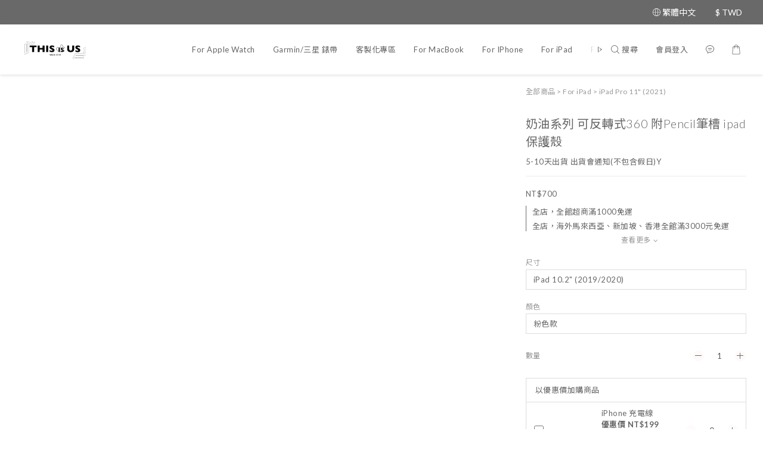

--- FILE ---
content_type: text/html; charset=utf-8
request_url: https://www.thisisus18.com/products/%E5%A5%B6%E6%B2%B9%E7%B3%BB%E5%88%97-%E5%8F%AF%E5%8F%8D%E8%BD%89%E5%BC%8F360-%E9%99%84pencil%E7%AD%86%E6%A7%BD-ipad-%E4%BF%9D%E8%AD%B7%E6%AE%BC
body_size: 115831
content:
<!DOCTYPE html>
<html lang="zh-hant"><head>  <!-- prefetch dns -->
<meta http-equiv="x-dns-prefetch-control" content="on">
<link rel="dns-prefetch" href="https://cdn.shoplineapp.com">
<link rel="preconnect" href="https://cdn.shoplineapp.com" crossorigin>
<link rel="dns-prefetch" href="https://shoplineimg.com">
<link rel="preconnect" href="https://shoplineimg.com">
<link rel="dns-prefetch" href="https://shoplineimg.com">
<link rel="preconnect" href="https://shoplineimg.com" title="image-service-origin">

  <link rel="preload" href="https://cdn.shoplineapp.com/s/javascripts/currencies.js" as="script">




      <link rel="preload" as="image" href="https://shoplineimg.com/5a25eecd72fdc0ad60002206/633d0e146e1abd002899c1e3/800x.webp?source_format=jpg" media="(max-height: 950px)">

<!-- Wrap what we need here -->


<!-- SEO -->
  
    <title ng-non-bindable>奶油系列 可反轉式360 附Pencil筆槽 ipad 保護殼</title>

  <meta name="description" content="商品名稱 奶油系列 可反轉式360 附Pencil筆槽 ipad 保護殼 5-10天出貨 出貨會通知呦 (不包含假日)     商品材質  PTU硬殼 矽膠蓋     附 Penci筆槽 讓您不怕丟筆  可拆式保護殼 多樣性變化讓你與眾不同     大家在購買前記得要看清楚自己的型號  還有確定一下自己的顏色喔  不要選錯囉     部分顏色是預購商品，請確認仔細喔～   照片在不同螢幕上可能產生色差，一律以實品顏色為準     - 商品照中，只包含此網頁">




<!-- Meta -->
  

    <meta property="og:title" content="奶油系列 可反轉式360 附Pencil筆槽 ipad 保護殼">

  <meta property="og:type" content="product"/>

    <meta property="og:url" content="https://www.thisisus18.com/products/奶油系列-可反轉式360-附pencil筆槽-ipad-保護殼">
    <link rel="canonical" href="https://www.thisisus18.com/products/奶油系列-可反轉式360-附pencil筆槽-ipad-保護殼">

  <meta property="og:description" content="商品名稱 奶油系列 可反轉式360 附Pencil筆槽 ipad 保護殼 5-10天出貨 出貨會通知呦 (不包含假日)     商品材質  PTU硬殼 矽膠蓋     附 Penci筆槽 讓您不怕丟筆  可拆式保護殼 多樣性變化讓你與眾不同     大家在購買前記得要看清楚自己的型號  還有確定一下自己的顏色喔  不要選錯囉     部分顏色是預購商品，請確認仔細喔～   照片在不同螢幕上可能產生色差，一律以實品顏色為準     - 商品照中，只包含此網頁">

    <meta property="og:image" content="https://img.shoplineapp.com/media/image_clips/633d0e146e1abd002899c1e3/original.jpg?1664945683">
    <meta name="thumbnail" content="https://img.shoplineapp.com/media/image_clips/633d0e146e1abd002899c1e3/original.jpg?1664945683">

    <meta property="fb:app_id" content="366060884957972">



    <script type="application/ld+json">
    {"@context":"https://schema.org","@type":"WebSite","name":"This is us","url":"https://www.thisisus18.com"}
    </script>


<!-- locale meta -->


  <meta name="viewport" content="width=device-width, initial-scale=1.0, viewport-fit=cover">
<meta name="mobile-web-app-capable" content="yes">
<meta name="format-detection" content="telephone=no" />
<meta name="google" value="notranslate">

<!-- Shop icon -->
  <link rel="shortcut icon" type="image/png" href="https://img.shoplineapp.com/media/image_clips/5fb76b2bf3f83700356c85fe/original.jpg?1605856043">




<!--- Site Ownership Data -->
    <meta name="google-site-verification" content="v3K8Dz3NFaZhBKrRTKC1BTeWh8CL30cbNlV4Rq-iySM">
    <meta name="facebook-domain-verification" content="ao2nzdtp19zbr0gt6oxqvyd06w69ni">
    <meta name="google-site-verification" content="PjWGEoP3Ma0qqo-88P39p1WH11POpXxaoZcGHUTTnn4">
<!--- Site Ownership Data End-->

<!-- Styles -->


        <link rel="stylesheet" media="all" href="https://cdn.shoplineapp.com/assets/common-898e3d282d673c037e3500beff4d8e9de2ee50e01c27252b33520348e0b17da0.css" onload="" />

        <link rel="stylesheet" media="all" href="https://cdn.shoplineapp.com/assets/theme_sangria-c0bebd0b8931a10fc996232d2f493ff5ad9b6242bbe0f2072fa9532bbd2a81f5.css" onload="" />


        <style>@font-face{font-family:'Lato';font-style:italic;font-weight:100;font-display:swap;src:url(https://cdn.shoplineapp.com/fonts/lato/lato-latin-ext-italic-100.woff2) format("woff2");unicode-range:U+0100-02BA,U+02BD-02C5,U+02C7-02CC,U+02CE-02D7,U+02DD-02FF,U+0304,U+0308,U+0329,U+1D00-1DBF,U+1E00-1E9F,U+1EF2-1EFF,U+2020,U+20A0-20AB,U+20AD-20C0,U+2113,U+2C60-2C7F,U+A720-A7FF}@font-face{font-family:'Lato';font-style:italic;font-weight:100;font-display:swap;src:url(https://cdn.shoplineapp.com/fonts/lato/lato-latin-italic-100.woff2) format("woff2");unicode-range:U+0000-00FF,U+0131,U+0152-0153,U+02BB-02BC,U+02C6,U+02DA,U+02DC,U+0304,U+0308,U+0329,U+2000-206F,U+20AC,U+2122,U+2191,U+2193,U+2212,U+2215,U+FEFF,U+FFFD}@font-face{font-family:'Lato';font-style:italic;font-weight:300;font-display:swap;src:url(https://cdn.shoplineapp.com/fonts/lato/lato-latin-ext-italic-300.woff2) format("woff2");unicode-range:U+0100-02BA,U+02BD-02C5,U+02C7-02CC,U+02CE-02D7,U+02DD-02FF,U+0304,U+0308,U+0329,U+1D00-1DBF,U+1E00-1E9F,U+1EF2-1EFF,U+2020,U+20A0-20AB,U+20AD-20C0,U+2113,U+2C60-2C7F,U+A720-A7FF}@font-face{font-family:'Lato';font-style:italic;font-weight:300;font-display:swap;src:url(https://cdn.shoplineapp.com/fonts/lato/lato-latin-italic-300.woff2) format("woff2");unicode-range:U+0000-00FF,U+0131,U+0152-0153,U+02BB-02BC,U+02C6,U+02DA,U+02DC,U+0304,U+0308,U+0329,U+2000-206F,U+20AC,U+2122,U+2191,U+2193,U+2212,U+2215,U+FEFF,U+FFFD}@font-face{font-family:'Lato';font-style:italic;font-weight:400;font-display:swap;src:url(https://cdn.shoplineapp.com/fonts/lato/lato-latin-ext-italic-400.woff2) format("woff2");unicode-range:U+0100-02BA,U+02BD-02C5,U+02C7-02CC,U+02CE-02D7,U+02DD-02FF,U+0304,U+0308,U+0329,U+1D00-1DBF,U+1E00-1E9F,U+1EF2-1EFF,U+2020,U+20A0-20AB,U+20AD-20C0,U+2113,U+2C60-2C7F,U+A720-A7FF}@font-face{font-family:'Lato';font-style:italic;font-weight:400;font-display:swap;src:url(https://cdn.shoplineapp.com/fonts/lato/lato-latin-italic-400.woff2) format("woff2");unicode-range:U+0000-00FF,U+0131,U+0152-0153,U+02BB-02BC,U+02C6,U+02DA,U+02DC,U+0304,U+0308,U+0329,U+2000-206F,U+20AC,U+2122,U+2191,U+2193,U+2212,U+2215,U+FEFF,U+FFFD}@font-face{font-family:'Lato';font-style:italic;font-weight:700;font-display:swap;src:url(https://cdn.shoplineapp.com/fonts/lato/lato-latin-ext-italic-700.woff2) format("woff2");unicode-range:U+0100-02BA,U+02BD-02C5,U+02C7-02CC,U+02CE-02D7,U+02DD-02FF,U+0304,U+0308,U+0329,U+1D00-1DBF,U+1E00-1E9F,U+1EF2-1EFF,U+2020,U+20A0-20AB,U+20AD-20C0,U+2113,U+2C60-2C7F,U+A720-A7FF}@font-face{font-family:'Lato';font-style:italic;font-weight:700;font-display:swap;src:url(https://cdn.shoplineapp.com/fonts/lato/lato-latin-italic-700.woff2) format("woff2");unicode-range:U+0000-00FF,U+0131,U+0152-0153,U+02BB-02BC,U+02C6,U+02DA,U+02DC,U+0304,U+0308,U+0329,U+2000-206F,U+20AC,U+2122,U+2191,U+2193,U+2212,U+2215,U+FEFF,U+FFFD}@font-face{font-family:'Lato';font-style:italic;font-weight:900;font-display:swap;src:url(https://cdn.shoplineapp.com/fonts/lato/lato-latin-ext-italic-900.woff2) format("woff2");unicode-range:U+0100-02BA,U+02BD-02C5,U+02C7-02CC,U+02CE-02D7,U+02DD-02FF,U+0304,U+0308,U+0329,U+1D00-1DBF,U+1E00-1E9F,U+1EF2-1EFF,U+2020,U+20A0-20AB,U+20AD-20C0,U+2113,U+2C60-2C7F,U+A720-A7FF}@font-face{font-family:'Lato';font-style:italic;font-weight:900;font-display:swap;src:url(https://cdn.shoplineapp.com/fonts/lato/lato-latin-italic-900.woff2) format("woff2");unicode-range:U+0000-00FF,U+0131,U+0152-0153,U+02BB-02BC,U+02C6,U+02DA,U+02DC,U+0304,U+0308,U+0329,U+2000-206F,U+20AC,U+2122,U+2191,U+2193,U+2212,U+2215,U+FEFF,U+FFFD}@font-face{font-family:'Lato';font-style:normal;font-weight:100;font-display:swap;src:url(https://cdn.shoplineapp.com/fonts/lato/lato-latin-ext-normal-100.woff2) format("woff2");unicode-range:U+0100-02BA,U+02BD-02C5,U+02C7-02CC,U+02CE-02D7,U+02DD-02FF,U+0304,U+0308,U+0329,U+1D00-1DBF,U+1E00-1E9F,U+1EF2-1EFF,U+2020,U+20A0-20AB,U+20AD-20C0,U+2113,U+2C60-2C7F,U+A720-A7FF}@font-face{font-family:'Lato';font-style:normal;font-weight:100;font-display:swap;src:url(https://cdn.shoplineapp.com/fonts/lato/lato-latin-normal-100.woff2) format("woff2");unicode-range:U+0000-00FF,U+0131,U+0152-0153,U+02BB-02BC,U+02C6,U+02DA,U+02DC,U+0304,U+0308,U+0329,U+2000-206F,U+20AC,U+2122,U+2191,U+2193,U+2212,U+2215,U+FEFF,U+FFFD}@font-face{font-family:'Lato';font-style:normal;font-weight:300;font-display:swap;src:url(https://cdn.shoplineapp.com/fonts/lato/lato-latin-ext-normal-300.woff2) format("woff2");unicode-range:U+0100-02BA,U+02BD-02C5,U+02C7-02CC,U+02CE-02D7,U+02DD-02FF,U+0304,U+0308,U+0329,U+1D00-1DBF,U+1E00-1E9F,U+1EF2-1EFF,U+2020,U+20A0-20AB,U+20AD-20C0,U+2113,U+2C60-2C7F,U+A720-A7FF}@font-face{font-family:'Lato';font-style:normal;font-weight:300;font-display:swap;src:url(https://cdn.shoplineapp.com/fonts/lato/lato-latin-normal-300.woff2) format("woff2");unicode-range:U+0000-00FF,U+0131,U+0152-0153,U+02BB-02BC,U+02C6,U+02DA,U+02DC,U+0304,U+0308,U+0329,U+2000-206F,U+20AC,U+2122,U+2191,U+2193,U+2212,U+2215,U+FEFF,U+FFFD}@font-face{font-family:'Lato';font-style:normal;font-weight:400;font-display:swap;src:url(https://cdn.shoplineapp.com/fonts/lato/lato-latin-ext-normal-400.woff2) format("woff2");unicode-range:U+0100-02BA,U+02BD-02C5,U+02C7-02CC,U+02CE-02D7,U+02DD-02FF,U+0304,U+0308,U+0329,U+1D00-1DBF,U+1E00-1E9F,U+1EF2-1EFF,U+2020,U+20A0-20AB,U+20AD-20C0,U+2113,U+2C60-2C7F,U+A720-A7FF}@font-face{font-family:'Lato';font-style:normal;font-weight:400;font-display:swap;src:url(https://cdn.shoplineapp.com/fonts/lato/lato-latin-normal-400.woff2) format("woff2");unicode-range:U+0000-00FF,U+0131,U+0152-0153,U+02BB-02BC,U+02C6,U+02DA,U+02DC,U+0304,U+0308,U+0329,U+2000-206F,U+20AC,U+2122,U+2191,U+2193,U+2212,U+2215,U+FEFF,U+FFFD}@font-face{font-family:'Lato';font-style:normal;font-weight:700;font-display:swap;src:url(https://cdn.shoplineapp.com/fonts/lato/lato-latin-ext-normal-700.woff2) format("woff2");unicode-range:U+0100-02BA,U+02BD-02C5,U+02C7-02CC,U+02CE-02D7,U+02DD-02FF,U+0304,U+0308,U+0329,U+1D00-1DBF,U+1E00-1E9F,U+1EF2-1EFF,U+2020,U+20A0-20AB,U+20AD-20C0,U+2113,U+2C60-2C7F,U+A720-A7FF}@font-face{font-family:'Lato';font-style:normal;font-weight:700;font-display:swap;src:url(https://cdn.shoplineapp.com/fonts/lato/lato-latin-normal-700.woff2) format("woff2");unicode-range:U+0000-00FF,U+0131,U+0152-0153,U+02BB-02BC,U+02C6,U+02DA,U+02DC,U+0304,U+0308,U+0329,U+2000-206F,U+20AC,U+2122,U+2191,U+2193,U+2212,U+2215,U+FEFF,U+FFFD}@font-face{font-family:'Lato';font-style:normal;font-weight:900;font-display:swap;src:url(https://cdn.shoplineapp.com/fonts/lato/lato-latin-ext-normal-900.woff2) format("woff2");unicode-range:U+0100-02BA,U+02BD-02C5,U+02C7-02CC,U+02CE-02D7,U+02DD-02FF,U+0304,U+0308,U+0329,U+1D00-1DBF,U+1E00-1E9F,U+1EF2-1EFF,U+2020,U+20A0-20AB,U+20AD-20C0,U+2113,U+2C60-2C7F,U+A720-A7FF}@font-face{font-family:'Lato';font-style:normal;font-weight:900;font-display:swap;src:url(https://cdn.shoplineapp.com/fonts/lato/lato-latin-normal-900.woff2) format("woff2");unicode-range:U+0000-00FF,U+0131,U+0152-0153,U+02BB-02BC,U+02C6,U+02DA,U+02DC,U+0304,U+0308,U+0329,U+2000-206F,U+20AC,U+2122,U+2191,U+2193,U+2212,U+2215,U+FEFF,U+FFFD}
</style><style>@font-face{font-family:'Nanum Myeongjo';font-style:normal;font-weight:400;font-display:swap;src:url(https://cdn.shoplineapp.com/fonts/nanum-myeongjo/nanum-myeongjo-normal-400.woff2) format("woff2")}@font-face{font-family:'Nanum Myeongjo';font-style:normal;font-weight:700;font-display:swap;src:url(https://cdn.shoplineapp.com/fonts/nanum-myeongjo/nanum-myeongjo-normal-700.woff2) format("woff2")}@font-face{font-family:'Nanum Myeongjo';font-style:normal;font-weight:800;font-display:swap;src:url(https://cdn.shoplineapp.com/fonts/nanum-myeongjo/nanum-myeongjo-normal-800.woff2) format("woff2")}
</style><link rel="dns-prefetch" href="https://fonts.googleapis.com"><link rel="preconnect" href="https://fonts.googleapis.com"><link rel="dns-prefetch" href="https://fonts.gstatic.com"><link rel="preconnect" href="https://fonts.gstatic.com" crossorigin="true"><script>
  window.addEventListener('load', function() {
    const link = document.createElement('link');
    link.rel = 'stylesheet';
    link.href = 'https://fonts.googleapis.com/css2?family=Noto+Sans+TC:wght@400;700&family=Noto+Serif+TC:wght@400;700&display=swap';
    link.media = 'print';
    link.onload = () => {
      link.media = 'all';
    }
    document.head.appendChild(link);
  });
</script>

    <style>
      .product-available-info .product-available-info-time,.ProductList-select .select-limit li.active,.ProductList-select .select-sort li:hover,.ProductList-select .select-filter li:hover,.NavigationBar.mod-desktop .NavigationBar-optionMenus .NavigationBar-actionMenu-dropdown .List-item:hover,.NavigationBar.mod-desktop .NavigationBar-mainMenus .List-item:hover>a,.member-content-center .btn:not(.btn-success):not(.btn-buy-now):hover,.member-content-center .member-profile-save:hover,.QuickCart-modal .product-info .price-sale,.QuickCart-modal .product-info .price-regular,.QuickCart-modal .not-same-price,.QuickCart-modal .out-of-stock,.ProductDetail-container .price-sale,.ProductDetail-container .price-regular,.ProductDetail-container .checkout-label,.QuickCart-modal .promotion-wrap .Product-promotions-tag span,.ProductDetail-container .promotion-wrap .Product-promotions-tag span,.ProductDetail-container .Product-promotions-tag span,.post-categories-pannel__block-list a:hover,.PostList .List-item:not(:nth-child(5n+1)):hover .List-item-date,.PostList .List-item:not(:nth-child(5n+1)):hover .List-item-title,.PromotionCart-panel .PromotionCart-header .cart-header-label>span b,.PromotionCart-panel .PromotionCart-content .product-content .price-details,.ProductList-categoryMenu .List-item .Label:hover,.ProductList-container .left-c-box .List-item .third-layer-label:hover,.product-review-container .primary-color-hover.disabled,.member-center-coupon-nav .active,.ProductList-select category-filter-button .advance-filter-button:hover,.category-advance-filter .filter-data .expend-toggle:hover,.category-advance-filter .filter-data .filter-item label:hover,.facebook-banner .fa-times,.facebook-banner .wording,sl-list-page-wishlist-button .plp-wishlist-button .fa-heart,.product-set-basket .highlight-label,.product-set-quick-cart-modal .highlight-label,.text-primary-color,.text-primary-color a,.text-primary-color a:hover,.price__badge,.member-center-profile__submit-button:hover,.member-center-profile__retry-button:hover,.member-center-profile__member-referral-modal-button:hover,.member-center-profile__email-verification-modal-button:hover,.variation-open-button{color:#696969}.product-item .info-box .price-sale,.Product-item .Product-info .is-sale,.pagination>li.active a,.pagination>li.active a:hover,.pagination>li.active a:focus,.basic-popover-mobile .member-referral-link,.basic-popover-mobile .member-referral-link:hover{color:#696969 !important}form[name="messageForm"] #btn-form-submit-modal,.CartPanel #btn-checkout,.coupon-card-image{background:#696969}.NavigationBar-optionMenus,.sl-goto-top:hover,.member-price-tag,.product-customized-labels,.NavigationBar.mod-desktop .js-sticky-cart-button-container.nav-desktop .btn-cart-fixed:not(.btn-buy-now):not(.is-active):not(.available-time-disabled),#MenuPanel .MenuPanel-action,.CartPanel-toggleButton .Cart-count:after,.btn-color-primary,.member-profile-save,.QuickCart-modal .form-quantity button:hover .fa,.QuickCart-modal .quantity-container button:hover .fa,.ProductDetail-container .form-quantity button:hover .fa,.ProductDetail-container .quantity-container button:hover .fa,.QuickCart-modal .btn-custom:not(.btn-buy-now),.ProductDetail-container .btn-custom:not(.btn-buy-now),.PromotionCart-panel .PromotionCart-header .panel-header-content .cart-chkt-btn,.PromotionCart-panel .cart-item-container .product-content .input-group .btn-default:hover .fa,.product-review-button .btn-primary,.category-advance-filter .apply-button,.product-set-quantity-label,.basket-cart-panel .basket-cart-panel-header .progress-bar .progress-bar-content,.member-center-profile__submit-button,.member-center-profile__retry-button,.member-center-profile__member-referral-modal-button,.member-center-profile__email-verification-modal-button{background-color:#696969}.basic-popover-desktop .body .action-button,#get-welcome-member-referral-credits .body .continue{background-color:#696969 !important}.product-available-info,.product-available-info .product-available-info-time,.btn-color-primary,.btn-color-primary:hover,.member-profile-save,.member-profile-save:hover,.QuickCart-modal .promotion-wrap .Product-promotions,.ProductDetail-container .promotion-wrap .Product-promotions,.QuickCart-modal .form-quantity button:after,.QuickCart-modal .form-quantity button:before,.QuickCart-modal .quantity-container button:after,.QuickCart-modal .quantity-container button:before,.ProductDetail-container .form-quantity button:after,.ProductDetail-container .form-quantity button:before,.ProductDetail-container .quantity-container button:after,.ProductDetail-container .quantity-container button:before,variation-label-selector .variation-label:hover,variation-label-selector .variation-label.variation-label--selected,.PromotionCart-panel .cart-item-container .product-content .input-group .btn-default:after,.PromotionCart-panel .cart-item-container .product-content .input-group .btn-default:before,.product-review-button .btn-primary,.category-advance-filter .filter-data .expend-toggle:hover .advance-filter-icon.close-icon,.category-advance-filter .filter-data .expend-toggle:hover .advance-filter-icon.open-icon,.category-advance-filter .filter-data .filter-price-range input:focus,.category-advance-filter .filter-data .filter-price-range input:hover,.member-center-profile__submit-button,.member-center-profile__retry-button,.member-center-profile__member-referral-modal-button,.member-center-profile__email-verification-modal-button,.member-center-profile__submit-button:hover,.member-center-profile__retry-button:hover,.member-center-profile__member-referral-modal-button:hover,.member-center-profile__email-verification-modal-button:hover{border-color:#696969}.search-noresult .Product-searchField-form,variation-selector .Variation-border.selected,variation-selector .Variation-border:hover,.basic-popover-desktop .body .action-button,#get-welcome-member-referral-credits .body .continue,.checkout-coupon-list-card:hover>.checkout-coupon-list-card-body,.product-list-variant-selector-item.selected-variation>.product-list-variant-selector-image:after{border-color:#696969 !important}.NavigationBar.mod-desktop .NavigationBar-mainMenus .NavigationBar-actionMenu .search-bar .search-panel .Product-searchField-form,#SearchPanel .Product-searchField-form{border-bottom-color:#696969}.NavigationBar.mod-desktop .NavigationBar-mainMenus .List-item:hover>a svg,.PostList .icon-blog,.product-available-info-icon .icon-clock,.ProductList-select category-filter-button .advance-filter-button:hover svg{fill:#696969}.customer-review-bar-color:before,.review-comment-author-avatar:before{background-color:#696969}.ProductList-select category-filter-button .advance-filter-button:hover{border-bottom:1px solid #696969}.multi-checkout-confirm .multi-checkout-confirm__delivery_notice{color:#696969}.multi-checkout-confirm .multi-checkout-confirm__delivery_notice:before,.multi-checkout-confirm .multi-checkout-confirm__delivery_notice:after{background-color:#696969}#checkout-object__section .checkout-object__info_cart-header{color:#696969}#checkout-object__section .checkout-object__info_cart-header .icon-basket{fill:#696969}#signup-login-page .solid-btn:not([disabled]){background-color:#696969;border-color:#696969}#signup-login-page .solid-btn:not([disabled]):hover{color:#fff;background-color:#696969;border-color:#696969}#signup-login-page .solid-btn[data-loading]{background-color:#696969;border-color:#696969}#signup-login-page .outline-btn:not([disabled]){color:#696969;border-color:#696969}#signup-login-page .outline-btn:not([disabled]):hover{color:#fff;background-color:#696969;border-color:#696969}#signup-login-page .outline-btn[data-loading]{color:#696969;border-color:#696969}.price__badge::after{background-color:#696969}.member-center-profile__submit-button:hover,.member-center-profile__retry-button:hover,.member-center-profile__member-referral-modal-button:hover,.member-center-profile__email-verification-modal-button:hover{background-color:#fff}

      .NavigationBar.mod-desktop .NavigationBar-optionMenus .NavigationBar-optionMenu-list .NavigationBar-actionMenu-dropdown,.NavigationBar.mod-desktop .NavigationBar-optionMenus .sl-language-chooser-wrapper,.NavigationBar.mod-desktop .NavigationBar-actionMenu .search-bar .search-panel,.CartPanel .CartPanel-header{background:#fffafa}.MenuPanel{background:#fffafa !important}.NavigationBar.mod-desktop .NavigationBar-mainMenus .NavigationBar-mainMenu .Second-layer,.NavigationBar.mod-desktop .js-sticky-cart-button-container.nav-desktop,.QuickCart-modal .form-quantity button .fa,.QuickCart-modal .quantity-container button .fa,.ProductDetail-container .form-quantity button .fa,.ProductDetail-container .quantity-container button .fa,.ProductDetail-container .checkout-label,post-categories-mobile-pannel.sidr,.PostList .List-item-no-image,.PostList:not(.normalShow) .List-item:nth-child(5n+1),.PromotionCart-panel .cart-item-container .product-content .input-group .btn-default .fa{background-color:#fffafa}.NavigationBar.mod-desktop .NavigationBar-mainMenus .NavigationBar-mainMenu .First-layer .List-item.NavigationBar-nestedList.active a:after,.NavigationBar.mod-desktop .NavigationBar-optionMenus .NavigationBar-optionMenu-list .dropdown-toggle:after,.NavigationBar.mod-desktop .NavigationBar-actionMenu .search-bar:hover .NavigationBar-actionMenu-button:after{border-bottom-color:#fffafa}.NavigationBar.mod-desktop .NavigationBar-actionMenu .cart-panel.active .NavigationBar-actionMenu-button:after{border-color:#fffafa !important}.QuickCart-modal .promotion-wrap .Product-promotions-tag .Product-promotion-wrap,.ProductDetail-container .promotion-wrap .Product-promotions-tag .Product-promotion-wrap{background-image:linear-gradient(#fff 0%, rgba(255,255,255,0.298) 27%, #fffafa 27%, #fffafa 100%)}

      .ProductDetail-container .checkout-label{border-color:#5c5c5c}.ProductDetail-container .ProductDetail-description p{margin-bottom:0px;line-height:18px}

    </style>
    <style>
      *,.sidr{font-family:"Lato", "Noto Sans TC", "Noto Sans SC", "Mitr", "Ubuntu", "PingFang TC", "PingFang SC", "Microsoft JhengHei", "Microsoft YaHei", "Hiragino Sans GB", "Helvetica", "Roboto", "Arial", sans-serif}

    </style>







  <link rel="stylesheet" media="all" href="https://cdn.shoplineapp.com/packs/css/intl_tel_input-0d9daf73.chunk.css" />








<script type="text/javascript">
  window.mainConfig = JSON.parse('{\"sessionId\":\"\",\"merchantId\":\"5a25eecd72fdc0ad60002206\",\"appCoreHost\":\"shoplineapp.com\",\"assetHost\":\"https://cdn.shoplineapp.com/packs/\",\"apiBaseUrl\":\"http://shoplineapp.com\",\"eventTrackApi\":\"https://events.shoplytics.com/api\",\"frontCommonsApi\":\"https://front-commons.shoplineapp.com/api\",\"appendToUrl\":\"\",\"env\":\"production\",\"merchantData\":{\"_id\":\"5a25eecd72fdc0ad60002206\",\"addon_limit_enabled\":false,\"base_country_code\":\"TW\",\"base_currency\":{\"id\":\"twd\",\"iso_code\":\"TWD\",\"alternate_symbol\":\"NT$\",\"name\":\"New Taiwan Dollar\",\"symbol_first\":true,\"subunit_to_unit\":1},\"base_currency_code\":\"TWD\",\"beta_feature_keys\":[\"promotions_setup\",\"promotions_apply\",\"hide_coupon\",\"sms_extra_reminder\"],\"brand_home_url\":\"https://www.thisisus18.com\",\"checkout_setting\":{\"enable_membership_autocheck\":true,\"enable_subscription_autocheck\":false,\"enabled_abandoned_cart_notification\":true},\"current_plan_key\":\"basket\",\"current_theme_key\":\"sangria\",\"delivery_option_count\":9,\"enabled_stock_reminder\":false,\"handle\":\"thisisus\",\"identifier\":\"83079137\",\"instagram_access_token\":\"IGQVJYR2t2ZA3IwRXZADMEQ1LVFsUVU3WUxmbzZAjLWxVaEIyUElQN2E0RDlzN2FZANkJBTUhQQmNhV2pwV1FEb29HZAFNCXy1VQ0IxWjRJajVpYlo0TEltc1dNQnVaWWFKam5yMUdFb2lR\",\"instagram_id\":\"17841407270873726\",\"invoice_activation\":\"active\",\"is_image_service_enabled\":true,\"mobile_logo_media_url\":\"https://img.shoplineapp.com/media/image_clips/67b530ba6956db000ed81b1a/original.png?1739927737\",\"name\":\"This is us\",\"order_setting\":{\"invoice_activation\":\"active\",\"current_invoice_service_provider\":\"tradevan\",\"short_message_activation\":\"active\",\"default_out_of_stock_reminder\":false,\"auto_cancel_expired_orders\":true,\"auto_revert_credit\":true,\"enabled_order_auth_expiry\":true,\"enforce_user_login_on_checkout\":false,\"enabled_abandoned_cart_notification\":true,\"enable_order_split_einvoice_reissue\":true,\"no_duplicate_uniform_invoice\":true,\"checkout_without_email\":false,\"hourly_auto_invoice\":true,\"enabled_location_id\":false,\"enabled_sf_hidden_product_name\":false,\"customer_return_order\":{\"enabled\":false,\"available_return_days\":\"7\"},\"customer_cancel_order\":{\"enabled\":false,\"auto_revert_credit\":false},\"custom_fields\":[{\"type\":\"textarea\",\"label\":\"⚠️重要事項\\n\\u0026記得要加入會員，才能追蹤訂單進度喔！\\n\\u0026不要因為看不到訂單紀錄就重複下單喔，任何問題請先聯繫客服\\n\\u0026如果下單完還有要加訂的商品也都可以和客服聯繫加購喔，避免造成兩次運費。\\n\\n購物車結帳時請務必確認訂購明細、收件者姓名＆電話\\n為避免錯誤資訊，送出訂單前請記得檢查一下唷～（不然會被退回喔）\\n\\n◼️請保證會取貨再下訂單唷\\n\\n凡惡意不取貨者，皆會採取法律途徑保障權益喔！\\n工作很辛苦，請大家體諒。\\n實例分享《 https://goo.gl/dobdu3》\",\"display_type\":\"text_field\",\"name_translations\":{\"en\":\"⚠️ Important Notice\\n\\n\\u0026 Remember to sign up as a member to track your order progress!\\n\\u0026 Orders for the U.S. and Canada will be shipped within 3-7 days.\\n\\u0026 Estimated delivery time: Approximately 14 days.\\n\\u0026 After placing an order, a confirmation email will be sent to your inbox. If you have any questions, please contact customer service first.\\n\\nBefore checking out, please carefully confirm your order details and recipient’s name.\\nTo avoid incorrect information, please double-check before submitting your order!\",\"zh-hant\":\"⚠️重要事項\\n\\u0026記得要加入會員，才能追蹤訂單進度喔！\\n\\u0026不要因為看不到訂單紀錄就重複下單喔，任何問題請先聯繫客服\\n\\u0026如果下單完還有要加訂的商品也都可以和客服聯繫加購喔，避免造成兩次運費。\\n\\n購物車結帳時請務必確認訂購明細、收件者姓名＆電話\\n為避免錯誤資訊，送出訂單前請記得檢查一下唷～（不然會被退回喔）\\n\\n◼️請保證會取貨再下訂單唷\\n\\n凡惡意不取貨者，皆會採取法律途徑保障權益喔！\\n工作很辛苦，請大家體諒。\\n實例分享《 https://goo.gl/DobdU3》\"},\"hint_translations\":{\"en\":\"\",\"zh-hant\":\"\",\"zh-hk\":\"\",\"zh-cn\":\"\",\"zh-tw\":\"\",\"vi\":\"\",\"ms\":\"\",\"ja\":\"\",\"th\":\"\",\"id\":\"\",\"de\":\"\",\"fr\":\"\"}}],\"invoice\":{\"tax_id\":\"83079137\",\"oversea_tax_type\":\"1\",\"tax_type\":\"1\",\"n_p_o_b_a_n\":{\"name\":\"財團法人中華民國唐氏症基金會\",\"code\":\"321\",\"short_name\":\"唐氏症\"},\"source\":{\"website_codes\":\"this791\",\"api_password\":\"6B2FE357E\"}},\"invoice_tradevan\":{\"tax_id\":\"83079137\",\"oversea_tax_type\":\"1\",\"tax_type\":\"1\",\"n_p_o_b_a_n\":{\"name\":\"財團法人中華民國兒童癌症基金會\",\"code\":\"88888\",\"short_name\":\"兒癌基金會\",\"tax_id\":\"04140854\",\"county\":\"臺北市\"},\"source\":{\"business_group_code\":\"SL83079137\",\"business_type_code\":\"SLEC1\"}},\"facebook_messenging\":{\"status\":\"active\"},\"status_update_sms\":{\"status\":\"deactivated\"},\"private_info_handle\":{\"enabled\":false,\"custom_fields_enabled\":false}},\"payment_method_count\":6,\"product_setting\":{\"enabled_show_member_price\":false,\"enabled_product_review\":true,\"preorder_add_to_cart_button_display\":\"depend_on_stock\"},\"promotion_setting\":{\"one_coupon_limit_enabled\":true,\"show_promotion_reminder\":true,\"multi_order_discount_strategy\":\"order_or_tier_promotion\",\"order_gift_threshold_mode\":\"after_price_discounts\",\"order_free_shipping_threshold_mode\":\"after_all_discounts\",\"category_item_gift_threshold_mode\":\"before_discounts\",\"category_item_free_shipping_threshold_mode\":\"before_discounts\"},\"rollout_keys\":[\"2FA_google_authenticator\",\"3_layer_category\",\"3_layer_navigation\",\"3_layer_variation\",\"711_CB_13countries\",\"711_CB_pickup_TH\",\"711_c2b_report_v2\",\"711_cross_delivery\",\"AdminCancelRecurringSubscription_V1\",\"BasketSynchronizedToITC_V1\",\"MC_WA_Template_Management\",\"MC_manual_order\",\"MO_Apply_Coupon_Code\",\"StaffCanBeDeleted_V1\",\"SummaryStatement_V1\",\"UTM_export\",\"UTM_register\",\"abandoned_cart_notification\",\"add_system_fontstyle\",\"add_to_cart_revamp\",\"addon_products_limit_10\",\"addon_products_limit_unlimited\",\"addon_quantity\",\"address_format_batch2\",\"address_format_jp\",\"address_format_my\",\"address_format_us\",\"address_format_vn\",\"admin_app_extension\",\"admin_clientele_profile\",\"admin_custom_domain\",\"admin_image_service\",\"admin_logistic_bank_account\",\"admin_manual_order\",\"admin_realtime\",\"admin_vietnam_dong\",\"admin_whitelist_ip\",\"adminapp_order_form\",\"adminapp_wa_contacts_list\",\"ads_system_new_tab\",\"adyen_my_sc\",\"affiliate_by_product\",\"affiliate_dashboard\",\"affiliate_kol_report_appstore\",\"alipay_hk_sc\",\"amazon_product_review\",\"android_pos_agent_clockin_n_out\",\"android_pos_purchase_order_partial_in_storage\",\"android_pos_save_send_receipt\",\"android_pos_v2_force_upgrade_version_1-50-0_date_2025-08-30\",\"app_categories_filtering\",\"app_multiplan\",\"app_subscription_prorated_billing\",\"apply_multi_order_discount\",\"apps_store\",\"apps_store_blog\",\"apps_store_fb_comment\",\"apps_store_wishlist\",\"appstore_free_trial\",\"archive_order_data\",\"archive_order_ui\",\"assign_products_to_category\",\"auth_flow_revamp\",\"auto_credit\",\"auto_credit_notify\",\"auto_credit_percentage\",\"auto_credit_recurring\",\"auto_reply_comment\",\"auto_reply_fb\",\"auto_save_sf_plus_address\",\"availability_buy_online_pickup_instore\",\"availability_preview_buy_online_pickup_instore\",\"back_in_stock_appstore\",\"back_in_stock_notify\",\"basket_comparising_link_CNY\",\"basket_comparising_link_HKD\",\"basket_comparising_link_TWD\",\"basket_invoice_field\",\"basket_pricing_page_cny\",\"basket_pricing_page_hkd\",\"basket_pricing_page_myr\",\"basket_pricing_page_sgd\",\"basket_pricing_page_thb\",\"basket_pricing_page_twd\",\"basket_pricing_page_usd\",\"basket_pricing_page_vnd\",\"basket_subscription_coupon\",\"basket_subscription_email\",\"bianco_setting\",\"bidding_select_product\",\"bing_ads\",\"birthday_format_v2\",\"block_gtm_for_lighthouse\",\"blog\",\"blog_app\",\"blog_revamp_admin\",\"blog_revamp_admin_category\",\"blog_revamp_doublewrite\",\"blog_revamp_related_products\",\"blog_revamp_shop_category\",\"blog_revamp_singleread\",\"breadcrumb\",\"broadcast_addfilter\",\"broadcast_advanced_filters\",\"broadcast_analytics\",\"broadcast_center\",\"broadcast_clone\",\"broadcast_email_html\",\"broadcast_facebook_template\",\"broadcast_line_template\",\"broadcast_preset_time\",\"broadcast_to_unsubscribers_sms\",\"broadcast_unsubscribe_email\",\"bulk_action_customer\",\"bulk_action_product\",\"bulk_assign_point\",\"bulk_import_multi_lang\",\"bulk_payment_delivery_setting\",\"bulk_printing_labels_711C2C\",\"bulk_update_dynamic_fields\",\"bulk_update_job\",\"bulk_update_new_fields\",\"bulk_update_product_download_with_filter\",\"bulk_update_tag\",\"bulk_update_tag_enhancement\",\"bundle_add_type\",\"bundle_group\",\"bundle_page\",\"bundle_pricing\",\"bundle_promotion_apply_enhancement\",\"bundle_stackable\",\"buy_at_amazon\",\"buy_button\",\"buy_now_button\",\"buyandget_promotion\",\"callback_service\",\"cancel_order_by_customer\",\"cancel_order_by_customer_v2\",\"cart_addon\",\"cart_addon_condition\",\"cart_addon_limit\",\"cart_use_product_service\",\"cart_uuid\",\"category_banner_multiple\",\"category_limit_unlimited\",\"category_sorting\",\"channel_amazon\",\"channel_fb\",\"channel_integration\",\"channel_line\",\"channel_shopee\",\"charge_shipping_fee_by_product_qty\",\"chat_widget\",\"chat_widget_facebook\",\"chat_widget_ig\",\"chat_widget_line\",\"chat_widget_livechat\",\"chat_widget_whatsapp\",\"chatbot_card_carousel\",\"chatbot_card_template\",\"chatbot_image_widget\",\"chatbot_keywords_matching\",\"chatbot_welcome_template\",\"checkout_membercheckbox_toggle\",\"checkout_setting\",\"cn_pricing_page_2019\",\"combine_orders_app\",\"comment_list_export\",\"component_h1_tag\",\"connect_new_facebookpage\",\"consolidated_billing\",\"cookie_consent\",\"country_code\",\"coupon_center_back_to_cart\",\"coupon_notification\",\"coupon_v2\",\"create_staff_revamp\",\"credit_amount_condition_hidden\",\"credit_campaign\",\"credit_condition_5_tier_ec\",\"credit_installment_payment_fee_hidden\",\"credit_point_report\",\"credit_point_triggerpoint\",\"crm_email_custom\",\"crm_notify_preview\",\"crm_sms_custom\",\"crm_sms_notify\",\"cross_shop_tracker\",\"custom_css\",\"custom_home_delivery_tw\",\"custom_notify\",\"custom_order_export\",\"customer_advanced_filter\",\"customer_coupon\",\"customer_custom_field_limit_5\",\"customer_data_secure\",\"customer_edit\",\"customer_export_v2\",\"customer_group\",\"customer_group_analysis\",\"customer_group_broadcast\",\"customer_group_filter_p2\",\"customer_group_filter_p3\",\"customer_group_regenerate\",\"customer_group_sendcoupon\",\"customer_group_smartrfm_filter\",\"customer_import_50000_failure_report\",\"customer_import_v2\",\"customer_import_v3\",\"customer_list\",\"customer_new_report\",\"customer_referral\",\"customer_referral_notify\",\"customer_search_match\",\"customer_tag\",\"dashboard_v2\",\"dashboard_v2_revamp\",\"date_picker_v2\",\"deep_link_support_linepay\",\"deep_link_support_payme\",\"deep_search\",\"default_theme_ultrachic\",\"delivery_time\",\"delivery_time_with_quantity\",\"design_submenu\",\"dev_center_app_store\",\"disable_footer_brand\",\"disable_old_upgrade_reminder\",\"domain_applicable\",\"doris_bien_setting\",\"dusk_setting\",\"ec_order_unlimit\",\"ecpay_expirydate\",\"ecpay_payment_gateway\",\"einvoice_bulk_update\",\"einvoice_edit\",\"einvoice_list_by_day\",\"einvoice_newlogic\",\"einvoice_tradevan\",\"email_credit_expire_notify\",\"email_custom\",\"email_member_forget_password_notify\",\"email_member_register_notify\",\"email_order_notify\",\"email_verification\",\"enable_body_script\",\"enable_calculate_api_promotion_apply\",\"enable_calculate_api_promotion_filter\",\"enable_cart_api\",\"enable_cart_service\",\"enable_corejs_splitting\",\"enable_lazysizes_image_tag\",\"enable_new_css_bundle\",\"enable_order_status_callback_revamp_for_promotion\",\"enable_order_status_callback_revamp_for_storefront\",\"enable_promotion_usage_record\",\"enable_shopjs_splitting\",\"enhanced_catalog_feed\",\"exclude_product\",\"exclude_product_v2\",\"execute_shipment_permission\",\"export_inventory_report_v2\",\"express_cart\",\"express_checkout_pages\",\"extend_reminder\",\"external_redeem_coupon\",\"facebook_ads\",\"facebook_dia\",\"facebook_line_promotion_notify\",\"facebook_login\",\"facebook_messenger_subscription\",\"facebook_notify\",\"facebook_pixel_manager\",\"fb_1on1_chat\",\"fb_bdapi\",\"fb_broadcast\",\"fb_broadcast_sc\",\"fb_broadcast_sc_p2\",\"fb_comment_app\",\"fb_entrance_optimization\",\"fb_feed_unlimit\",\"fb_group\",\"fb_menu\",\"fb_messenger_onetime_notification\",\"fb_multi_category_feed\",\"fb_offline_conversions_api\",\"fb_pixel_matching\",\"fb_pixel_v2\",\"fb_post_management\",\"fb_product_set\",\"fb_quick_signup_link\",\"fb_shop_now_button\",\"fb_ssapi\",\"fb_sub_button\",\"fb_welcome_msg\",\"fbe_oe\",\"fbe_shop\",\"fbe_v2\",\"fbe_v2_edit\",\"feature_alttag_phase1\",\"feature_alttag_phase2\",\"flash_price_campaign\",\"fm_order_receipt\",\"fmt_c2c_newlabel\",\"fmt_revision\",\"footer_brand\",\"footer_builder\",\"footer_builder_new\",\"form_builder\",\"form_builder_access\",\"form_builder_user_management\",\"form_builder_v2_elements\",\"form_builder_v2_receiver\",\"form_builder_v2_report\",\"freeshipping_promotion_condition\",\"get_coupon\",\"get_promotions_by_cart\",\"gift_promotion_condition\",\"gift_shipping_promotion_discount_condition\",\"gifts_limit_10\",\"gifts_limit_unlimited\",\"gmv_revamp\",\"godaddy\",\"google_ads_api\",\"google_ads_manager\",\"google_analytics_4\",\"google_analytics_manager\",\"google_content_api\",\"google_dynamic_remarketing_tag\",\"google_enhanced_conversions\",\"google_preorder_feed\",\"google_product_category_3rdlayer\",\"google_recaptcha\",\"google_remarketing_manager\",\"google_signup_login\",\"google_tag_manager\",\"gp_tw_sc\",\"group_url_bind_post_live\",\"h2_tag_phase1\",\"hct_logistics_bills_report\",\"hidden_product\",\"hidden_product_p2\",\"hide_credit_point_record_balance\",\"hk_pricing_page_2019\",\"hkd_pricing_page_disabled_2020\",\"ig_browser_notify\",\"ig_live\",\"ig_login_entrance\",\"ig_new_api\",\"image_gallery\",\"image_gallery_p2\",\"image_host_by_region\",\"image_limit_100000\",\"image_limit_30000\",\"image_widget_mobile\",\"inbox_manual_order\",\"inbox_send_cartlink\",\"increase_variation_limit\",\"instagram_create_post\",\"instagram_post_sales\",\"instant_order_form\",\"integrated_label_711\",\"integrated_sfexpress\",\"integration_one\",\"inventory_change_reason\",\"inventory_search_v2\",\"job_api_products_export\",\"job_api_user_export\",\"job_product_import\",\"jquery_v3\",\"kingsman_v2_setting\",\"layout_engine_service_kingsman_blogs\",\"layout_engine_service_kingsman_member_center\",\"layout_engine_service_kingsman_promotions\",\"line_1on1_chat\",\"line_abandon_notification\",\"line_ads_tag\",\"line_broadcast\",\"line_ec\",\"line_in_chat_shopping\",\"line_live\",\"line_login\",\"line_login_mobile\",\"line_point_cpa_tag\",\"line_shopping_new_fields\",\"line_signup\",\"live_after_keyword\",\"live_ai_tag_comments\",\"live_announce_bids\",\"live_announce_buyer\",\"live_bidding\",\"live_broadcast_v2\",\"live_bulk_checkoutlink\",\"live_bulk_edit\",\"live_checkout_notification\",\"live_checkout_notification_all\",\"live_checkout_notification_message\",\"live_comment_discount\",\"live_comment_robot\",\"live_create_product_v2\",\"live_crosspost\",\"live_dashboard_product\",\"live_event_discount\",\"live_exclusive_price\",\"live_fb_group\",\"live_fhd_video\",\"live_general_settings\",\"live_group_event\",\"live_host_panel\",\"live_ig_messenger_broadcast\",\"live_ig_product_recommend\",\"live_im_switch\",\"live_keyword_switch\",\"live_line_broadcast\",\"live_line_management\",\"live_line_multidisplay\",\"live_luckydraw_enhancement\",\"live_messenger_broadcast\",\"live_order_block\",\"live_print_advanced\",\"live_product_recommend\",\"live_shopline_announcement\",\"live_shopline_beauty_filter\",\"live_shopline_keyword\",\"live_shopline_product_card\",\"live_shopline_view\",\"live_shopline_view_marquee\",\"live_show_storefront_facebook\",\"live_show_storefront_shopline\",\"live_stream_settings\",\"locale_revamp\",\"lock_cart_sc_product\",\"logistic_bill_v2_711_b2c\",\"logistic_bill_v2_711_c2c\",\"logo_favicon\",\"luckydraw_products\",\"luckydraw_qualification\",\"manual_activation\",\"manual_order\",\"manual_order_7-11\",\"manual_order_ec_to_sc\",\"manually_bind_post\",\"marketing_affiliate\",\"marketing_affiliate_p2\",\"mc-history-instant\",\"mc_711crossborder\",\"mc_ad_tag\",\"mc_assign_message\",\"mc_auto_bind_member\",\"mc_autoreply_cotent\",\"mc_autoreply_question\",\"mc_autoreply_trigger\",\"mc_broadcast\",\"mc_broadcast_v2\",\"mc_bulk_read\",\"mc_chatbot_template\",\"mc_delete_message\",\"mc_edit_cart\",\"mc_history_instant\",\"mc_history_post\",\"mc_im\",\"mc_inbox_autoreply\",\"mc_input_status\",\"mc_instant_notifications\",\"mc_invoicetitle_optional\",\"mc_keyword_autotagging\",\"mc_line_broadcast\",\"mc_line_broadcast_all_friends\",\"mc_line_cart\",\"mc_logistics_hct\",\"mc_logistics_tcat\",\"mc_manage_blacklist\",\"mc_mark_todo\",\"mc_new_menu\",\"mc_phone_tag\",\"mc_reminder_unpaid\",\"mc_reply_pic\",\"mc_setting_message\",\"mc_setting_orderform\",\"mc_shop_message_refactor\",\"mc_smart_advice\",\"mc_sort_waitingtime\",\"mc_sort_waitingtime_new\",\"mc_tw_invoice\",\"media_gcp_upload\",\"member_center_profile_revamp\",\"member_import_notify\",\"member_info_reward\",\"member_info_reward_subscription\",\"member_password_setup_notify\",\"member_points\",\"member_points_notify\",\"member_price\",\"membership_tier_double_write\",\"membership_tier_notify\",\"membership_tiers\",\"memebr_center_point_credit_revamp\",\"menu_limit_100\",\"menu_limit_unlimited\",\"merchant_automatic_payment_setting\",\"merchant_bills_credits\",\"message_center_v3\",\"message_revamp\",\"mo_remove_discount\",\"mobile_and_email_signup\",\"mobile_signup_p2\",\"modularize_address_format\",\"molpay_credit_card\",\"multi_lang\",\"multicurrency\",\"my_pricing_page_2019\",\"myapp_reauth_alert\",\"myr_pricing_page_disabled_2020\",\"new_app_subscription\",\"new_layout_for_mobile_and_pc\",\"new_onboarding_flow\",\"new_return_management\",\"new_settings_apply_all_promotion\",\"new_signup_flow\",\"new_sinopac_3d\",\"notification_custom_sending_time\",\"npb_theme_philia\",\"npb_widget_font_size_color\",\"ob_revamp\",\"ob_sgstripe\",\"ob_twecpay\",\"oceanpay\",\"old_fbe_removal\",\"onboarding_basketplan\",\"onboarding_handle\",\"one_new_filter\",\"one_page_store\",\"one_page_store_1000\",\"one_page_store_checkout\",\"one_page_store_clone\",\"one_page_store_product_set\",\"online_credit_redemption_toggle\",\"online_store_design\",\"online_store_design_setup_guide_basketplan\",\"open_api_management\",\"order_add_to_cart\",\"order_archive_calculation_revamp_crm_amount\",\"order_archive_calculation_revamp_crm_member\",\"order_archive_product_testing\",\"order_archive_testing\",\"order_archive_testing_crm\",\"order_archive_testing_order_details\",\"order_archive_testing_return_order\",\"order_confirmation_slip_upload\",\"order_custom_field_limit_5\",\"order_custom_notify\",\"order_decoupling_product_revamp\",\"order_discount_stackable\",\"order_export_366day\",\"order_export_v2\",\"order_filter_shipped_date\",\"order_message_broadcast\",\"order_new_source\",\"order_promotion_split\",\"order_search_custom_field\",\"order_search_sku\",\"order_select_across_pages\",\"order_sms_notify\",\"order_split\",\"order_status_non_automation\",\"order_status_tag_color\",\"order_tag\",\"orderemail_new_logic\",\"other_custom_notify\",\"out_of_stock_order\",\"page_builder_revamp\",\"page_builder_revamp_theme_setting\",\"page_builder_revamp_theme_setting_initialized\",\"page_builder_section_cache_enabled\",\"page_builder_widget_accordion\",\"page_builder_widget_blog\",\"page_builder_widget_category\",\"page_builder_widget_collage\",\"page_builder_widget_countdown\",\"page_builder_widget_custom_liquid\",\"page_builder_widget_instagram\",\"page_builder_widget_product_text\",\"page_builder_widget_subscription\",\"page_builder_widget_video\",\"page_limit_unlimited\",\"page_view_cache\",\"pakpobox\",\"partial_free_shipping\",\"payme\",\"payment_condition\",\"payment_fee_config\",\"payment_image\",\"payment_slip_notify\",\"paypal_upgrade\",\"pdp_image_lightbox\",\"pdp_image_lightbox_icon\",\"pending_subscription\",\"philia_setting\",\"pickup_remember_store\",\"plp_label_wording\",\"plp_product_seourl\",\"plp_variation_selector\",\"plp_wishlist\",\"point_campaign\",\"point_redeem_to_cash\",\"pos_only_product_settings\",\"pos_retail_store_price\",\"pos_setup_guide_basketplan\",\"post_cancel_connect\",\"post_commerce_stack_comment\",\"post_fanpage_luckydraw\",\"post_fb_group\",\"post_general_setting\",\"post_lock_pd\",\"post_sales_dashboard\",\"postsale_auto_reply\",\"postsale_create_post\",\"postsale_ig_auto_reply\",\"postsales_connect_multiple_posts\",\"preorder_limit\",\"preset_publish\",\"product_available_time\",\"product_cost_permission\",\"product_feed_info\",\"product_feed_manager_availability\",\"product_feed_revamp\",\"product_index_v2\",\"product_info\",\"product_limit_1000\",\"product_limit_unlimited\",\"product_log_v2\",\"product_page_limit_10\",\"product_quantity_update\",\"product_recommendation_abtesting\",\"product_revamp_doublewrite\",\"product_revamp_singleread\",\"product_review_import\",\"product_review_import_installable\",\"product_review_plp\",\"product_review_reward\",\"product_search\",\"product_set_revamp\",\"product_set_v2_enhancement\",\"product_summary\",\"promotion_blacklist\",\"promotion_filter_by_date\",\"promotion_first_purchase\",\"promotion_hour\",\"promotion_limit_10\",\"promotion_limit_100\",\"promotion_limit_unlimited\",\"promotion_minitem\",\"promotion_page\",\"promotion_page_reminder\",\"promotion_page_seo_button\",\"promotion_record_archive_test\",\"promotion_reminder\",\"purchase_limit_campaign\",\"quick_answer\",\"recaptcha_reset_pw\",\"redirect_301_settings\",\"rejected_bill_reminder\",\"remove_fblike_sc\",\"repay_cookie\",\"replace_janus_interface\",\"replace_lms_old_oa_interface\",\"reports\",\"revert_credit\",\"revert_credit_p2\",\"revert_credit_status\",\"sales_dashboard\",\"sangria_setting\",\"sc_advanced_keyword\",\"sc_ai_chat_analysis\",\"sc_ai_suggested_reply\",\"sc_alipay_standard\",\"sc_atm\",\"sc_auto_bind_member\",\"sc_autodetect_address\",\"sc_autodetect_paymentslip\",\"sc_autoreply_icebreaker\",\"sc_broadcast_permissions\",\"sc_clearcart\",\"sc_clearcart_all\",\"sc_comment_label\",\"sc_comment_list\",\"sc_conversations_statistics_sunset\",\"sc_download_adminapp\",\"sc_facebook_broadcast\",\"sc_facebook_live\",\"sc_fb_ig_subscription\",\"sc_gpt_chatsummary\",\"sc_gpt_content_generator\",\"sc_gpt_knowledge_base\",\"sc_group_pm_commentid\",\"sc_group_webhook\",\"sc_intercom\",\"sc_keywords\",\"sc_line_live_pl\",\"sc_list_search\",\"sc_live_line\",\"sc_lock_inventory\",\"sc_manual_order\",\"sc_mc_settings\",\"sc_mo_711emap\",\"sc_order_unlimit\",\"sc_outstock_msg\",\"sc_overall_statistics\",\"sc_overall_statistics_api_v3\",\"sc_overall_statistics_v2\",\"sc_pickup\",\"sc_post_feature\",\"sc_product_set\",\"sc_product_variation\",\"sc_sidebar\",\"sc_similar_question_replies\",\"sc_slp_subscription_promotion\",\"sc_standard\",\"sc_store_pickup\",\"sc_wa_contacts_list\",\"sc_wa_message_report\",\"sc_wa_permissions\",\"scheduled_home_page\",\"search_function_image_gallery\",\"security_center\",\"select_all_customer\",\"select_all_inventory\",\"send_coupon_notification\",\"session_expiration_period\",\"setup_guide_basketplan\",\"sfexpress_centre\",\"sfexpress_eflocker\",\"sfexpress_service\",\"sfexpress_store\",\"sg_onboarding_currency\",\"share_cart_link\",\"shop_builder_plp\",\"shop_category_filter\",\"shop_category_filter_bulk_action\",\"shop_product_search_rate_limit\",\"shop_related_recaptcha\",\"shop_template_advanced_setting\",\"shopback_cashback\",\"shopline_captcha\",\"shopline_email_captcha\",\"shopline_product_reviews\",\"shoplytics_api_ordersales_v4\",\"shoplytics_api_psa_wide_table\",\"shoplytics_benchmark\",\"shoplytics_broadcast_api_v3\",\"shoplytics_channel_store_permission\",\"shoplytics_credit_analysis\",\"shoplytics_customer_refactor_api_v3\",\"shoplytics_date_picker_v2\",\"shoplytics_event_realtime_refactor_api_v3\",\"shoplytics_events_api_v3\",\"shoplytics_export_flex\",\"shoplytics_homepage_v2\",\"shoplytics_invoices_api_v3\",\"shoplytics_lite\",\"shoplytics_membership_tier_growth\",\"shoplytics_orders_api_v3\",\"shoplytics_ordersales_v3\",\"shoplytics_payments_api_v3\",\"shoplytics_pro\",\"shoplytics_product_revamp_api_v3\",\"shoplytics_promotions_api_v3\",\"shoplytics_psa_multi_stores_export\",\"shoplytics_psa_sub_categories\",\"shoplytics_rfim_enhancement_v3\",\"shoplytics_session_metrics\",\"shoplytics_staff_api_v3\",\"shoplytics_to_hd\",\"shopping_session_enabled\",\"signin_register_revamp\",\"skya_setting\",\"sl_admin_inventory_count\",\"sl_admin_inventory_transfer\",\"sl_admin_purchase_order\",\"sl_admin_supplier\",\"sl_logistics_bulk_action\",\"sl_logistics_fmt_freeze\",\"sl_logistics_modularize\",\"sl_payment_alipay\",\"sl_payment_cc\",\"sl_payment_standard_v2\",\"sl_payment_type_check\",\"sl_payments_apple_pay\",\"sl_payments_cc_promo\",\"sl_payments_my_cc\",\"sl_payments_my_fpx\",\"sl_payments_sg_cc\",\"sl_payments_tw_cc\",\"sl_pos\",\"sl_pos_SHOPLINE_Payments_tw\",\"sl_pos_admin\",\"sl_pos_admin_cancel_order\",\"sl_pos_admin_delete_order\",\"sl_pos_admin_inventory_transfer\",\"sl_pos_admin_order_archive_testing\",\"sl_pos_admin_purchase_order\",\"sl_pos_admin_register_shift\",\"sl_pos_admin_staff\",\"sl_pos_agent_by_channel\",\"sl_pos_agent_clockin_n_out\",\"sl_pos_agent_performance\",\"sl_pos_android_A4_printer\",\"sl_pos_android_check_cart_items_with_local_db\",\"sl_pos_android_order_reduction\",\"sl_pos_android_receipt_enhancement\",\"sl_pos_app_order_archive_testing\",\"sl_pos_app_transaction_filter_enhance\",\"sl_pos_apps_store\",\"sl_pos_bugfender_log_reduction\",\"sl_pos_bulk_import_update_enhancement\",\"sl_pos_check_duplicate_create_order\",\"sl_pos_claim_coupon\",\"sl_pos_convert_order_to_cart_by_snapshot\",\"sl_pos_credit_redeem\",\"sl_pos_customerID_duplicate_check\",\"sl_pos_customer_info_enhancement\",\"sl_pos_customer_product_preference\",\"sl_pos_customized_price\",\"sl_pos_disable_touchid_unlock\",\"sl_pos_discount\",\"sl_pos_einvoice_alert\",\"sl_pos_einvoice_refactor\",\"sl_pos_feature_permission\",\"sl_pos_force_upgrade_1-109-0\",\"sl_pos_force_upgrade_1-110-1\",\"sl_pos_free_gifts_promotion\",\"sl_pos_from_Swift_to_OC\",\"sl_pos_iOS_A4_printer\",\"sl_pos_iOS_app_transaction_filter_enhance\",\"sl_pos_iOS_cashier_revamp_cart\",\"sl_pos_iOS_cashier_revamp_product_list\",\"sl_pos_iPadOS_version_upgrade_remind_16_0_0\",\"sl_pos_initiate_couchbase\",\"sl_pos_inventory_count\",\"sl_pos_inventory_count_difference_reason\",\"sl_pos_inventory_count_for_selected_products\",\"sl_pos_inventory_feature_module\",\"sl_pos_inventory_transfer_insert_enhancement\",\"sl_pos_inventory_transfer_request\",\"sl_pos_invoice_carrier_scan\",\"sl_pos_invoice_product_name_filter\",\"sl_pos_invoice_swiftUI_revamp\",\"sl_pos_invoice_toast_show\",\"sl_pos_ios_receipt_info_enhancement\",\"sl_pos_ios_small_label_enhancement\",\"sl_pos_ios_version_upgrade_remind\",\"sl_pos_itc\",\"sl_pos_logo_terms_and_condition\",\"sl_pos_member_points\",\"sl_pos_member_price\",\"sl_pos_multiple_payments\",\"sl_pos_new_report_customer_analysis\",\"sl_pos_new_report_daily_payment_methods\",\"sl_pos_new_report_overview\",\"sl_pos_new_report_product_preorder\",\"sl_pos_new_report_transaction_detail\",\"sl_pos_no_minimum_age\",\"sl_pos_one_einvoice_setting\",\"sl_pos_order_reduction\",\"sl_pos_order_refactor_admin\",\"sl_pos_order_upload_using_pos_service\",\"sl_pos_partial_return\",\"sl_pos_password_setting_refactor\",\"sl_pos_payment\",\"sl_pos_payment_method_picture\",\"sl_pos_payment_method_prioritized_and_hidden\",\"sl_pos_payoff_preorder\",\"sl_pos_pin_products\",\"sl_pos_price_by_channel\",\"sl_pos_product_add_to_cart_refactor\",\"sl_pos_product_set\",\"sl_pos_product_variation_ui\",\"sl_pos_promotion\",\"sl_pos_promotion_by_channel\",\"sl_pos_purchase_order_onlinestore\",\"sl_pos_purchase_order_partial_in_storage\",\"sl_pos_receipt_enhancement\",\"sl_pos_receipt_information\",\"sl_pos_receipt_preorder_return_enhancement\",\"sl_pos_receipt_setting_by_channel\",\"sl_pos_receipt_swiftUI_revamp\",\"sl_pos_register_shift\",\"sl_pos_report_shoplytics_psi\",\"sl_pos_revert_credit\",\"sl_pos_save_send_receipt\",\"sl_pos_shopline_payment_invoice_new_flow\",\"sl_pos_show_coupon\",\"sl_pos_stock_refactor\",\"sl_pos_supplier_refactor\",\"sl_pos_terminal_bills\",\"sl_pos_terminal_settlement\",\"sl_pos_terminal_tw\",\"sl_pos_toast_revamp\",\"sl_pos_transaction_conflict\",\"sl_pos_transaction_view_admin\",\"sl_pos_transfer_onlinestore\",\"sl_pos_user_permission\",\"sl_pos_variation_setting_refactor\",\"sl_purchase_order_search_create_enhancement\",\"slp_bank_promotion\",\"slp_product_subscription\",\"slp_remember_credit_card\",\"slp_swap\",\"smart_omo_appstore\",\"smart_omo_credits\",\"smart_omo_customer_tag_note\",\"smart_omo_express_cart\",\"smart_omo_points\",\"smart_omo_redeem_coupon\",\"smart_omo_send_coupon\",\"smart_omo_show_coupon\",\"smart_product_recommendation\",\"smart_product_recommendation_plus\",\"smart_product_recommendation_regular\",\"smart_recommended_related_products\",\"sms_broadcast\",\"sms_custom\",\"sms_with_shop_name\",\"social_channel_revamp\",\"social_channel_user\",\"social_name_in_order\",\"split_order_applied_creditpoint\",\"sso_lang_th\",\"sso_lang_vi\",\"staff_elasticsearch\",\"staff_limit_5\",\"staff_limit_unlimited\",\"staff_service_migration\",\"static_resource_host_by_region\",\"stop_slp_approvedemail\",\"store_crm_pwa\",\"store_pick_up\",\"store_referral_export_import\",\"store_referral_setting\",\"storefront_app_extension\",\"storefront_return\",\"stripe_3d_secure\",\"stripe_3ds_cny\",\"stripe_3ds_hkd\",\"stripe_3ds_myr\",\"stripe_3ds_sgd\",\"stripe_3ds_thb\",\"stripe_3ds_usd\",\"stripe_3ds_vnd\",\"stripe_google_pay\",\"stripe_payment_intents\",\"stripe_radar\",\"stripe_subscription_my_account\",\"structured_data\",\"studio_livestream\",\"sub_sgstripe\",\"subscription_config_edit\",\"subscription_config_edit_delivery_payment\",\"subscription_currency\",\"subscription_order_expire_notify\",\"subscription_order_notify\",\"subscription_product\",\"subscription_promotion\",\"tappay_3D_secure\",\"tappay_sdk_v2_3_2\",\"tappay_sdk_v3\",\"tax_inclusive_setting\",\"taxes_settings\",\"tcat_711pickup_sl_logisitics\",\"tcat_logistics_bills_report\",\"tcat_newlabel\",\"th_pricing_page_2020\",\"thb_pricing_page_disabled_2020\",\"theme_bianco\",\"theme_doris_bien\",\"theme_kingsman_v2\",\"theme_level_3\",\"theme_sangria\",\"theme_ultrachic\",\"tier_birthday_credit\",\"tier_member_points\",\"tier_member_price\",\"tier_reward_app_availability\",\"tier_reward_app_p2\",\"tier_reward_credit\",\"tnc-checkbox\",\"toggle_mobile_category\",\"tw_app_shopback_cashback\",\"tw_fm_sms\",\"tw_pricing_page_2019\",\"tw_stripe_subscription\",\"twd_pricing_page_disabled_2020\",\"uc_integration\",\"uc_v2_endpoints\",\"ultra_setting\",\"unified_admin\",\"use_ngram_for_order_search\",\"user_center_social_channel\",\"user_credits\",\"variant_image_selector\",\"variant_saleprice_cost_weight\",\"variation_label_swatches\",\"varm_setting\",\"vn_pricing_page_2020\",\"vnd_pricing_page_disabled_2020\",\"wa_broadcast_customer_group\",\"wa_system_template\",\"wa_template_custom_content\",\"whatsapp_accept_marketing\",\"whatsapp_catalog\",\"whatsapp_extension\",\"whatsapp_order_form\",\"whatsapp_orderstatus_toggle\",\"wishlist_app\",\"yahoo_dot\",\"youtube_accounting_linking\",\"youtube_live_shopping\",\"zotabox_installable\"],\"shop_default_home_url\":\"https://thisisus.shoplineapp.com\",\"shop_status\":\"open\",\"show_sold_out\":false,\"sl_payment_merchant_id\":\"1732890142693261312\",\"supported_languages\":[\"en\",\"zh-hant\"],\"tags\":[\"retail\"],\"time_zone\":\"Asia/Taipei\",\"updated_at\":\"2026-01-16T09:43:57.055Z\",\"user_setting\":{\"_id\":\"5a25eecd72fdc0ad60002209\",\"created_at\":\"2017-12-05T00:56:45.530Z\",\"data\":{\"general_fields\":[{\"type\":\"gender\",\"options\":{\"order\":{\"include\":\"false\",\"required\":\"false\"},\"signup\":{\"include\":\"false\",\"required\":\"false\"},\"profile\":{\"include\":\"false\",\"required\":\"false\"}}},{\"type\":\"birthday\",\"options\":{\"order\":{\"include\":\"false\",\"required\":\"false\"},\"signup\":{\"include\":\"true\",\"required\":\"false\"},\"profile\":{\"include\":\"false\",\"required\":\"false\"}}}],\"minimum_age_limit\":\"15\",\"facebook_login\":{\"status\":\"active\",\"app_id\":\"366060884957972\"},\"enable_facebook_comment\":\"\",\"facebook_comment\":\"\",\"line_login\":{\"status\":\"active\"},\"recaptcha_signup\":{\"status\":\"false\",\"site_key\":\"\"},\"email_verification\":{\"status\":\"true\"},\"login_with_verification\":{\"status\":\"false\"},\"upgrade_reminder\":\"\",\"enable_user_credit\":true,\"signup_method\":\"email\",\"sms_verification\":{\"status\":\"false\"},\"member_info_reward\":{\"enabled\":false,\"coupons\":{\"enabled\":false}},\"send_birthday_credit_period\":\"monthly\"},\"item_type\":\"\",\"key\":\"users\",\"name\":null,\"owner_id\":\"5a25eecd72fdc0ad60002206\",\"owner_type\":\"Merchant\",\"publish_status\":\"published\",\"status\":\"active\",\"updated_at\":\"2023-10-31T07:09:02.262Z\",\"value\":null}},\"localeData\":{\"loadedLanguage\":{\"name\":\"繁體中文\",\"code\":\"zh-hant\"},\"supportedLocales\":[{\"name\":\"English\",\"code\":\"en\"},{\"name\":\"繁體中文\",\"code\":\"zh-hant\"}]},\"currentUser\":null,\"themeSettings\":{\"categories_collapsed\":true,\"mobile_categories_collapsed\":true,\"image_fill\":true,\"is_multicurrency_enabled\":true,\"enabled_quick_cart\":true,\"category_page\":\"24\",\"show_promotions_on_product\":true,\"enabled_wish_list\":false,\"opens_in_new_tab\":true,\"hide_language_selector\":false,\"goto_top\":true,\"mobile_categories_removed\":false,\"buy_now_button\":{\"enabled\":false,\"color\":\"fb7813\"},\"plp_wishlist\":false,\"variation_image_selector_enabled\":false,\"variation_image_selector_variation\":1,\"plp_variation_selector\":{\"enabled\":false,\"show_variation\":1},\"hide_share_buttons\":true,\"enable_gdpr_cookies_banner\":false,\"messages_enabled\":true,\"hide_languages\":\"\",\"primary_background\":\"696969\",\"primary-color\":\"696969\",\"font-family\":\"Lato, Noto Sans TC, Noto Sans SC, Mitr\",\"theme_color\":\"simple.black\",\"header_mode\":\"left\"},\"isMultiCurrencyEnabled\":true,\"features\":{\"plans\":{\"free\":{\"member_price\":false,\"cart_addon\":false,\"google_analytics_ecommerce\":false,\"membership\":false,\"shopline_logo\":true,\"user_credit\":{\"manaul\":false,\"auto\":false},\"variant_image_selector\":false},\"standard\":{\"member_price\":false,\"cart_addon\":false,\"google_analytics_ecommerce\":false,\"membership\":false,\"shopline_logo\":true,\"user_credit\":{\"manaul\":false,\"auto\":false},\"variant_image_selector\":false},\"starter\":{\"member_price\":false,\"cart_addon\":false,\"google_analytics_ecommerce\":false,\"membership\":false,\"shopline_logo\":true,\"user_credit\":{\"manaul\":false,\"auto\":false},\"variant_image_selector\":false},\"pro\":{\"member_price\":false,\"cart_addon\":false,\"google_analytics_ecommerce\":false,\"membership\":false,\"shopline_logo\":false,\"user_credit\":{\"manaul\":false,\"auto\":false},\"variant_image_selector\":false},\"business\":{\"member_price\":false,\"cart_addon\":false,\"google_analytics_ecommerce\":true,\"membership\":true,\"shopline_logo\":false,\"user_credit\":{\"manaul\":false,\"auto\":false},\"facebook_comments_plugin\":true,\"variant_image_selector\":false},\"basic\":{\"member_price\":false,\"cart_addon\":false,\"google_analytics_ecommerce\":false,\"membership\":false,\"shopline_logo\":false,\"user_credit\":{\"manaul\":false,\"auto\":false},\"variant_image_selector\":false},\"basic2018\":{\"member_price\":false,\"cart_addon\":false,\"google_analytics_ecommerce\":false,\"membership\":false,\"shopline_logo\":true,\"user_credit\":{\"manaul\":false,\"auto\":false},\"variant_image_selector\":false},\"sc\":{\"member_price\":false,\"cart_addon\":false,\"google_analytics_ecommerce\":true,\"membership\":false,\"shopline_logo\":true,\"user_credit\":{\"manaul\":false,\"auto\":false},\"facebook_comments_plugin\":true,\"facebook_chat_plugin\":true,\"variant_image_selector\":false},\"advanced\":{\"member_price\":false,\"cart_addon\":false,\"google_analytics_ecommerce\":true,\"membership\":false,\"shopline_logo\":false,\"user_credit\":{\"manaul\":false,\"auto\":false},\"facebook_comments_plugin\":true,\"facebook_chat_plugin\":true,\"variant_image_selector\":false},\"premium\":{\"member_price\":true,\"cart_addon\":true,\"google_analytics_ecommerce\":true,\"membership\":true,\"shopline_logo\":false,\"user_credit\":{\"manaul\":true,\"auto\":true},\"google_dynamic_remarketing\":true,\"facebook_comments_plugin\":true,\"facebook_chat_plugin\":true,\"wish_list\":true,\"facebook_messenger_subscription\":true,\"product_feed\":true,\"express_checkout\":true,\"variant_image_selector\":true},\"enterprise\":{\"member_price\":true,\"cart_addon\":true,\"google_analytics_ecommerce\":true,\"membership\":true,\"shopline_logo\":false,\"user_credit\":{\"manaul\":true,\"auto\":true},\"google_dynamic_remarketing\":true,\"facebook_comments_plugin\":true,\"facebook_chat_plugin\":true,\"wish_list\":true,\"facebook_messenger_subscription\":true,\"product_feed\":true,\"express_checkout\":true,\"variant_image_selector\":true},\"crossborder\":{\"member_price\":true,\"cart_addon\":true,\"google_analytics_ecommerce\":true,\"membership\":true,\"shopline_logo\":false,\"user_credit\":{\"manaul\":true,\"auto\":true},\"google_dynamic_remarketing\":true,\"facebook_comments_plugin\":true,\"facebook_chat_plugin\":true,\"wish_list\":true,\"facebook_messenger_subscription\":true,\"product_feed\":true,\"express_checkout\":true,\"variant_image_selector\":true},\"o2o\":{\"member_price\":true,\"cart_addon\":true,\"google_analytics_ecommerce\":true,\"membership\":true,\"shopline_logo\":false,\"user_credit\":{\"manaul\":true,\"auto\":true},\"google_dynamic_remarketing\":true,\"facebook_comments_plugin\":true,\"facebook_chat_plugin\":true,\"wish_list\":true,\"facebook_messenger_subscription\":true,\"product_feed\":true,\"express_checkout\":true,\"subscription_product\":true,\"variant_image_selector\":true}}},\"requestCountry\":\"US\",\"trackerEventData\":{\"Product ID\":\"633bed7aa8e22f0019b69602\"},\"isRecaptchaEnabled\":false,\"isRecaptchaEnterprise\":true,\"recaptchaEnterpriseSiteKey\":\"6LeMcv0hAAAAADjAJkgZLpvEiuc6migO0KyLEadr\",\"recaptchaEnterpriseCheckboxSiteKey\":\"6LfQVEEoAAAAAAzllcvUxDYhfywH7-aY52nsJ2cK\",\"recaptchaSiteKey\":\"6LeMcv0hAAAAADjAJkgZLpvEiuc6migO0KyLEadr\",\"currencyData\":{\"supportedCurrencies\":[{\"name\":\"$ HKD\",\"symbol\":\"$\",\"iso_code\":\"hkd\"},{\"name\":\"P MOP\",\"symbol\":\"P\",\"iso_code\":\"mop\"},{\"name\":\"¥ CNY\",\"symbol\":\"¥\",\"iso_code\":\"cny\"},{\"name\":\"$ TWD\",\"symbol\":\"$\",\"iso_code\":\"twd\"},{\"name\":\"$ USD\",\"symbol\":\"$\",\"iso_code\":\"usd\"},{\"name\":\"$ SGD\",\"symbol\":\"$\",\"iso_code\":\"sgd\"},{\"name\":\"€ EUR\",\"symbol\":\"€\",\"iso_code\":\"eur\"},{\"name\":\"$ AUD\",\"symbol\":\"$\",\"iso_code\":\"aud\"},{\"name\":\"£ GBP\",\"symbol\":\"£\",\"iso_code\":\"gbp\"},{\"name\":\"₱ PHP\",\"symbol\":\"₱\",\"iso_code\":\"php\"},{\"name\":\"RM MYR\",\"symbol\":\"RM\",\"iso_code\":\"myr\"},{\"name\":\"฿ THB\",\"symbol\":\"฿\",\"iso_code\":\"thb\"},{\"name\":\"د.إ AED\",\"symbol\":\"د.إ\",\"iso_code\":\"aed\"},{\"name\":\"¥ JPY\",\"symbol\":\"¥\",\"iso_code\":\"jpy\"},{\"name\":\"$ BND\",\"symbol\":\"$\",\"iso_code\":\"bnd\"},{\"name\":\"₩ KRW\",\"symbol\":\"₩\",\"iso_code\":\"krw\"},{\"name\":\"Rp IDR\",\"symbol\":\"Rp\",\"iso_code\":\"idr\"},{\"name\":\"₫ VND\",\"symbol\":\"₫\",\"iso_code\":\"vnd\"},{\"name\":\"$ CAD\",\"symbol\":\"$\",\"iso_code\":\"cad\"}],\"requestCountryCurrencyCode\":\"TWD\"},\"previousUrl\":\"\",\"checkoutLandingPath\":\"/cart\",\"webpSupported\":true,\"pageType\":\"products-show\",\"paypalCnClientId\":\"AYVtr8kMzEyRCw725vQM_-hheFyo1FuWeaup4KPSvU1gg44L-NG5e2PNcwGnMo2MLCzGRg4eVHJhuqBP\",\"efoxPayVersion\":\"1.0.60\",\"universalPaymentSDKUrl\":\"https://cdn.myshopline.com\",\"shoplinePaymentCashierSDKUrl\":\"https://cdn.myshopline.com/pay/paymentElement/1.7.1/index.js\",\"shoplinePaymentV2Env\":\"prod\",\"shoplinePaymentGatewayEnv\":\"prod\",\"currentPath\":\"/products/%E5%A5%B6%E6%B2%B9%E7%B3%BB%E5%88%97-%E5%8F%AF%E5%8F%8D%E8%BD%89%E5%BC%8F360-%E9%99%84pencil%E7%AD%86%E6%A7%BD-ipad-%E4%BF%9D%E8%AD%B7%E6%AE%BC\",\"isExceedCartLimitation\":null,\"familyMartEnv\":\"prod\",\"familyMartConfig\":{\"cvsname\":\"familymart.shoplineapp.com\"},\"familyMartFrozenConfig\":{\"cvsname\":\"familymartfreeze.shoplineapp.com\",\"cvslink\":\"https://familymartfreeze.shoplineapp.com/familymart_freeze_callback\",\"emap\":\"https://ecmfme.map.com.tw/ReceiveOrderInfo.aspx\"},\"pageIdentifier\":\"product_detail\",\"staticResourceHost\":\"https://static.shoplineapp.com/\",\"facebookAppId\":\"467428936681900\",\"facebookSdkVersion\":\"v2.7\",\"criteoAccountId\":null,\"criteoEmail\":null,\"shoplineCaptchaEnv\":\"prod\",\"shoplineCaptchaPublicKey\":\"MIGfMA0GCSqGSIb3DQEBAQUAA4GNADCBiQKBgQCUXpOVJR72RcVR8To9lTILfKJnfTp+f69D2azJDN5U9FqcZhdYfrBegVRKxuhkwdn1uu6Er9PWV4Tp8tRuHYnlU+U72NRpb0S3fmToXL3KMKw/4qu2B3EWtxeh/6GPh3leTvMteZpGRntMVmJCJdS8PY1CG0w6QzZZ5raGKXQc2QIDAQAB\",\"defaultBlockedSmsCountries\":\"PS,MG,KE,AO,KG,UG,AZ,ZW,TJ,NG,GT,DZ,BD,BY,AF,LK,MA,EH,MM,EG,LV,OM,LT,UA,RU,KZ,KH,LY,ML,MW,IR,EE\"}');
</script>

  <script
    src="https://browser.sentry-cdn.com/6.8.0/bundle.tracing.min.js"
    integrity="sha384-PEpz3oi70IBfja8491RPjqj38s8lBU9qHRh+tBurFb6XNetbdvlRXlshYnKzMB0U"
    crossorigin="anonymous"
    defer
  ></script>
  <script
    src="https://browser.sentry-cdn.com/6.8.0/captureconsole.min.js"
    integrity="sha384-FJ5n80A08NroQF9DJzikUUhiCaQT2rTIYeJyHytczDDbIiejfcCzBR5lQK4AnmVt"
    crossorigin="anonymous"
    defer
  ></script>

<script>
  function sriOnError (event) {
    if (window.Sentry) window.Sentry.captureException(event);

    var script = document.createElement('script');
    var srcDomain = new URL(this.src).origin;
    script.src = this.src.replace(srcDomain, '');
    if (this.defer) script.setAttribute("defer", "defer");
    document.getElementsByTagName('head')[0].insertBefore(script, null);
  }
</script>

<script>window.lazySizesConfig={},Object.assign(window.lazySizesConfig,{lazyClass:"sl-lazy",loadingClass:"sl-lazyloading",loadedClass:"sl-lazyloaded",preloadClass:"sl-lazypreload",errorClass:"sl-lazyerror",iframeLoadMode:"1",loadHidden:!1});</script>
<script>!function(e,t){var a=t(e,e.document,Date);e.lazySizes=a,"object"==typeof module&&module.exports&&(module.exports=a)}("undefined"!=typeof window?window:{},function(e,t,a){"use strict";var n,i;if(function(){var t,a={lazyClass:"lazyload",loadedClass:"lazyloaded",loadingClass:"lazyloading",preloadClass:"lazypreload",errorClass:"lazyerror",autosizesClass:"lazyautosizes",fastLoadedClass:"ls-is-cached",iframeLoadMode:0,srcAttr:"data-src",srcsetAttr:"data-srcset",sizesAttr:"data-sizes",minSize:40,customMedia:{},init:!0,expFactor:1.5,hFac:.8,loadMode:2,loadHidden:!0,ricTimeout:0,throttleDelay:125};for(t in i=e.lazySizesConfig||e.lazysizesConfig||{},a)t in i||(i[t]=a[t])}(),!t||!t.getElementsByClassName)return{init:function(){},cfg:i,noSupport:!0};var s,o,r,l,c,d,u,f,m,y,h,z,g,v,p,C,b,A,E,_,w,M,N,x,L,W,S,B,T,F,R,D,k,H,O,P,$,q,I,U,j,G,J,K,Q,V=t.documentElement,X=e.HTMLPictureElement,Y="addEventListener",Z="getAttribute",ee=e[Y].bind(e),te=e.setTimeout,ae=e.requestAnimationFrame||te,ne=e.requestIdleCallback,ie=/^picture$/i,se=["load","error","lazyincluded","_lazyloaded"],oe={},re=Array.prototype.forEach,le=function(e,t){return oe[t]||(oe[t]=new RegExp("(\\s|^)"+t+"(\\s|$)")),oe[t].test(e[Z]("class")||"")&&oe[t]},ce=function(e,t){le(e,t)||e.setAttribute("class",(e[Z]("class")||"").trim()+" "+t)},de=function(e,t){var a;(a=le(e,t))&&e.setAttribute("class",(e[Z]("class")||"").replace(a," "))},ue=function(e,t,a){var n=a?Y:"removeEventListener";a&&ue(e,t),se.forEach(function(a){e[n](a,t)})},fe=function(e,a,i,s,o){var r=t.createEvent("Event");return i||(i={}),i.instance=n,r.initEvent(a,!s,!o),r.detail=i,e.dispatchEvent(r),r},me=function(t,a){var n;!X&&(n=e.picturefill||i.pf)?(a&&a.src&&!t[Z]("srcset")&&t.setAttribute("srcset",a.src),n({reevaluate:!0,elements:[t]})):a&&a.src&&(t.src=a.src)},ye=function(e,t){return(getComputedStyle(e,null)||{})[t]},he=function(e,t,a){for(a=a||e.offsetWidth;a<i.minSize&&t&&!e._lazysizesWidth;)a=t.offsetWidth,t=t.parentNode;return a},ze=(l=[],c=r=[],d=function(){var e=c;for(c=r.length?l:r,s=!0,o=!1;e.length;)e.shift()();s=!1},u=function(e,a){s&&!a?e.apply(this,arguments):(c.push(e),o||(o=!0,(t.hidden?te:ae)(d)))},u._lsFlush=d,u),ge=function(e,t){return t?function(){ze(e)}:function(){var t=this,a=arguments;ze(function(){e.apply(t,a)})}},ve=function(e){var t,n=0,s=i.throttleDelay,o=i.ricTimeout,r=function(){t=!1,n=a.now(),e()},l=ne&&o>49?function(){ne(r,{timeout:o}),o!==i.ricTimeout&&(o=i.ricTimeout)}:ge(function(){te(r)},!0);return function(e){var i;(e=!0===e)&&(o=33),t||(t=!0,(i=s-(a.now()-n))<0&&(i=0),e||i<9?l():te(l,i))}},pe=function(e){var t,n,i=99,s=function(){t=null,e()},o=function(){var e=a.now()-n;e<i?te(o,i-e):(ne||s)(s)};return function(){n=a.now(),t||(t=te(o,i))}},Ce=(_=/^img$/i,w=/^iframe$/i,M="onscroll"in e&&!/(gle|ing)bot/.test(navigator.userAgent),N=0,x=0,L=0,W=-1,S=function(e){L--,(!e||L<0||!e.target)&&(L=0)},B=function(e){return null==E&&(E="hidden"==ye(t.body,"visibility")),E||!("hidden"==ye(e.parentNode,"visibility")&&"hidden"==ye(e,"visibility"))},T=function(e,a){var n,i=e,s=B(e);for(p-=a,A+=a,C-=a,b+=a;s&&(i=i.offsetParent)&&i!=t.body&&i!=V;)(s=(ye(i,"opacity")||1)>0)&&"visible"!=ye(i,"overflow")&&(n=i.getBoundingClientRect(),s=b>n.left&&C<n.right&&A>n.top-1&&p<n.bottom+1);return s},R=ve(F=function(){var e,a,s,o,r,l,c,d,u,y,z,_,w=n.elements;if(n.extraElements&&n.extraElements.length>0&&(w=Array.from(w).concat(n.extraElements)),(h=i.loadMode)&&L<8&&(e=w.length)){for(a=0,W++;a<e;a++)if(w[a]&&!w[a]._lazyRace)if(!M||n.prematureUnveil&&n.prematureUnveil(w[a]))q(w[a]);else if((d=w[a][Z]("data-expand"))&&(l=1*d)||(l=x),y||(y=!i.expand||i.expand<1?V.clientHeight>500&&V.clientWidth>500?500:370:i.expand,n._defEx=y,z=y*i.expFactor,_=i.hFac,E=null,x<z&&L<1&&W>2&&h>2&&!t.hidden?(x=z,W=0):x=h>1&&W>1&&L<6?y:N),u!==l&&(g=innerWidth+l*_,v=innerHeight+l,c=-1*l,u=l),s=w[a].getBoundingClientRect(),(A=s.bottom)>=c&&(p=s.top)<=v&&(b=s.right)>=c*_&&(C=s.left)<=g&&(A||b||C||p)&&(i.loadHidden||B(w[a]))&&(m&&L<3&&!d&&(h<3||W<4)||T(w[a],l))){if(q(w[a]),r=!0,L>9)break}else!r&&m&&!o&&L<4&&W<4&&h>2&&(f[0]||i.preloadAfterLoad)&&(f[0]||!d&&(A||b||C||p||"auto"!=w[a][Z](i.sizesAttr)))&&(o=f[0]||w[a]);o&&!r&&q(o)}}),k=ge(D=function(e){var t=e.target;t._lazyCache?delete t._lazyCache:(S(e),ce(t,i.loadedClass),de(t,i.loadingClass),ue(t,H),fe(t,"lazyloaded"))}),H=function(e){k({target:e.target})},O=function(e,t){var a=e.getAttribute("data-load-mode")||i.iframeLoadMode;0==a?e.contentWindow.location.replace(t):1==a&&(e.src=t)},P=function(e){var t,a=e[Z](i.srcsetAttr);(t=i.customMedia[e[Z]("data-media")||e[Z]("media")])&&e.setAttribute("media",t),a&&e.setAttribute("srcset",a)},$=ge(function(e,t,a,n,s){var o,r,l,c,d,u;(d=fe(e,"lazybeforeunveil",t)).defaultPrevented||(n&&(a?ce(e,i.autosizesClass):e.setAttribute("sizes",n)),r=e[Z](i.srcsetAttr),o=e[Z](i.srcAttr),s&&(c=(l=e.parentNode)&&ie.test(l.nodeName||"")),u=t.firesLoad||"src"in e&&(r||o||c),d={target:e},ce(e,i.loadingClass),u&&(clearTimeout(y),y=te(S,2500),ue(e,H,!0)),c&&re.call(l.getElementsByTagName("source"),P),r?e.setAttribute("srcset",r):o&&!c&&(w.test(e.nodeName)?O(e,o):e.src=o),s&&(r||c)&&me(e,{src:o})),e._lazyRace&&delete e._lazyRace,de(e,i.lazyClass),ze(function(){var t=e.complete&&e.naturalWidth>1;u&&!t||(t&&ce(e,i.fastLoadedClass),D(d),e._lazyCache=!0,te(function(){"_lazyCache"in e&&delete e._lazyCache},9)),"lazy"==e.loading&&L--},!0)}),q=function(e){if(!e._lazyRace){var t,a=_.test(e.nodeName),n=a&&(e[Z](i.sizesAttr)||e[Z]("sizes")),s="auto"==n;(!s&&m||!a||!e[Z]("src")&&!e.srcset||e.complete||le(e,i.errorClass)||!le(e,i.lazyClass))&&(t=fe(e,"lazyunveilread").detail,s&&be.updateElem(e,!0,e.offsetWidth),e._lazyRace=!0,L++,$(e,t,s,n,a))}},I=pe(function(){i.loadMode=3,R()}),j=function(){m||(a.now()-z<999?te(j,999):(m=!0,i.loadMode=3,R(),ee("scroll",U,!0)))},{_:function(){z=a.now(),n.elements=t.getElementsByClassName(i.lazyClass),f=t.getElementsByClassName(i.lazyClass+" "+i.preloadClass),ee("scroll",R,!0),ee("resize",R,!0),ee("pageshow",function(e){if(e.persisted){var a=t.querySelectorAll("."+i.loadingClass);a.length&&a.forEach&&ae(function(){a.forEach(function(e){e.complete&&q(e)})})}}),e.MutationObserver?new MutationObserver(R).observe(V,{childList:!0,subtree:!0,attributes:!0}):(V[Y]("DOMNodeInserted",R,!0),V[Y]("DOMAttrModified",R,!0),setInterval(R,999)),ee("hashchange",R,!0),["focus","mouseover","click","load","transitionend","animationend"].forEach(function(e){t[Y](e,R,!0)}),/d$|^c/.test(t.readyState)?j():(ee("load",j),t[Y]("DOMContentLoaded",R),te(j,2e4)),n.elements.length?(F(),ze._lsFlush()):R()},checkElems:R,unveil:q,_aLSL:U=function(){3==i.loadMode&&(i.loadMode=2),I()}}),be=(J=ge(function(e,t,a,n){var i,s,o;if(e._lazysizesWidth=n,n+="px",e.setAttribute("sizes",n),ie.test(t.nodeName||""))for(s=0,o=(i=t.getElementsByTagName("source")).length;s<o;s++)i[s].setAttribute("sizes",n);a.detail.dataAttr||me(e,a.detail)}),K=function(e,t,a){var n,i=e.parentNode;i&&(a=he(e,i,a),(n=fe(e,"lazybeforesizes",{width:a,dataAttr:!!t})).defaultPrevented||(a=n.detail.width)&&a!==e._lazysizesWidth&&J(e,i,n,a))},{_:function(){G=t.getElementsByClassName(i.autosizesClass),ee("resize",Q)},checkElems:Q=pe(function(){var e,t=G.length;if(t)for(e=0;e<t;e++)K(G[e])}),updateElem:K}),Ae=function(){!Ae.i&&t.getElementsByClassName&&(Ae.i=!0,be._(),Ce._())};return te(function(){i.init&&Ae()}),n={cfg:i,autoSizer:be,loader:Ce,init:Ae,uP:me,aC:ce,rC:de,hC:le,fire:fe,gW:he,rAF:ze}});</script>
  <script>!function(e){window.slShadowDomCreate=window.slShadowDomCreate?window.slShadowDomCreate:e}(function(){"use strict";var e="data-shadow-status",t="SL-SHADOW-CONTENT",o={init:"init",complete:"complete"},a=function(e,t,o){if(e){var a=function(e){if(e&&e.target&&e.srcElement)for(var t=e.target||e.srcElement,a=e.currentTarget;t!==a;){if(t.matches("a")){var n=t;e.delegateTarget=n,o.apply(n,[e])}t=t.parentNode}};e.addEventListener(t,a)}},n=function(e){window.location.href.includes("is_preview=2")&&a(e,"click",function(e){e.preventDefault()})},r=function(a){if(a instanceof HTMLElement){var r=!!a.shadowRoot,i=a.previousElementSibling,s=i&&i.tagName;if(!a.getAttribute(e))if(s==t)if(r)console.warn("SL shadow dom warning: The root is aready shadow root");else a.setAttribute(e,o.init),a.attachShadow({mode:"open"}).appendChild(i),n(i),a.slUpdateLazyExtraElements&&a.slUpdateLazyExtraElements(),a.setAttribute(e,o.complete);else console.warn("SL shadow dom warning: The shadow content does not match shadow tag name")}else console.warn("SL shadow dom warning: The root is not HTMLElement")};try{document.querySelectorAll("sl-shadow-root").forEach(function(e){r(e)})}catch(e){console.warn("createShadowDom warning:",e)}});</script>
  <script>!function(){if(window.lazySizes){var e="."+(window.lazySizesConfig?window.lazySizesConfig.lazyClass:"sl-lazy");void 0===window.lazySizes.extraElements&&(window.lazySizes.extraElements=[]),HTMLElement.prototype.slUpdateLazyExtraElements=function(){var n=[];this.shadowRoot&&(n=Array.from(this.shadowRoot.querySelectorAll(e))),n=n.concat(Array.from(this.querySelectorAll(e)));var t=window.lazySizes.extraElements;return 0===n.length||(t&&t.length>0?window.lazySizes.extraElements=t.concat(n):window.lazySizes.extraElements=n,window.lazySizes.loader.checkElems(),this.shadowRoot.addEventListener("lazyloaded",function(e){var n=window.lazySizes.extraElements;if(n&&n.length>0){var t=n.filter(function(n){return n!==e.target});t.length>0?window.lazySizes.extraElements=t:delete window.lazySizes.extraElements}})),n}}else console.warn("Lazysizes warning: window.lazySizes is undefined")}();</script>

  <script src="https://cdn.shoplineapp.com/s/javascripts/currencies.js" defer></script>



<script>
  function generateGlobalSDKObserver(variableName, options = {}) {
    const { isLoaded = (sdk) => !!sdk } = options;
    return {
      [variableName]: {
        funcs: [],
        notify: function() {
          while (this.funcs.length > 0) {
            const func = this.funcs.shift();
            func(window[variableName]);
          }
        },
        subscribe: function(func) {
          if (isLoaded(window[variableName])) {
            func(window[variableName]);
          } else {
            this.funcs.push(func);
          }
          const unsubscribe = function () {
            const index = this.funcs.indexOf(func);
            if (index > -1) {
              this.funcs.splice(index, 1);
            }
          };
          return unsubscribe.bind(this);
        },
      },
    };
  }

  window.globalSDKObserver = Object.assign(
    {},
    generateGlobalSDKObserver('grecaptcha', { isLoaded: function(sdk) { return sdk && sdk.render }}),
    generateGlobalSDKObserver('FB'),
  );
</script>

<style>
  :root {
      --primary-color: #696969;

    --cookie-consent-popup-z-index: 1000;
  }
</style>

<script type="text/javascript">
(function(e,t,s,c,n,o,p){e.shoplytics||((p=e.shoplytics=function(){
p.exec?p.exec.apply(p,arguments):p.q.push(arguments)
}).v='2.0',p.q=[],(n=t.createElement(s)).async=!0,
n.src=c,(o=t.getElementsByTagName(s)[0]).parentNode.insertBefore(n,o))
})(window,document,'script','https://cdn.shoplytics.com/js/shoplytics-tracker/latest/shoplytics-tracker.js');
shoplytics('init', 'shop', {
  register: {"merchant_id":"5a25eecd72fdc0ad60002206","language":"zh-hant"}
});

// for facebook login redirect
if (location.hash === '#_=_') {
  history.replaceState(null, document.title, location.toString().replace(/#_=_$/, ''));
}

function SidrOptions(options) {
  if (options === undefined) { options = {}; }
  this.side = options.side || 'left';
  this.speed = options.speed || 200;
  this.name = options.name;
  this.onOpen = options.onOpen || angular.noop;
  this.onClose = options.onClose || angular.noop;
}
window.SidrOptions = SidrOptions;

window.resizeImages = function(element) {
  var images = (element || document).getElementsByClassName("sl-lazy-image")
  var styleRegex = /background\-image:\ *url\(['"]?(https\:\/\/shoplineimg.com\/[^'"\)]*)+['"]?\)/

  for (var i = 0; i < images.length; i++) {
    var image = images[i]
    try {
      var src = image.getAttribute('src') || image.getAttribute('style').match(styleRegex)[1]
    } catch(e) {
      continue;
    }
    var setBySrc, head, tail, width, height;
    try {
      if (!src) { throw 'Unknown source' }

      setBySrc = !!image.getAttribute('src') // Check if it's setting the image url by "src" or "style"
      var urlParts = src.split("?"); // Fix issue that the size pattern can be in external image url
      var result = urlParts[0].match(/(.*)\/(\d+)?x?(\d+)?(.*)/) // Extract width and height from url (e.g. 1000x1000), putting the rest into head and tail for repackaging back
      head = result[1]
      tail = result[4]
      width = parseInt(result[2], 10);
      height = parseInt(result[3], 10);

      if (!!((width || height) && head != '') !== true) { throw 'Invalid image source'; }
    } catch(e) {
      if (typeof e !== 'string') { console.error(e) }
      continue;
    }

    var segment = parseInt(image.getAttribute('data-resizing-segment') || 200, 10)
    var scale = window.devicePixelRatio > 1 ? 2 : 1

    // Resize by size of given element or image itself
    var refElement = image;
    if (image.getAttribute('data-ref-element')) {
      var selector = image.getAttribute('data-ref-element');
      if (selector.indexOf('.') === 0) {
        refElement = document.getElementsByClassName(image.getAttribute('data-ref-element').slice(1))[0]
      } else {
        refElement = document.getElementById(image.getAttribute('data-ref-element'))
      }
    }
    var offsetWidth = refElement.offsetWidth;
    var offsetHeight = refElement.offsetHeight;
    var refWidth = image.getAttribute('data-max-width') ? Math.min(parseInt(image.getAttribute('data-max-width')), offsetWidth) : offsetWidth;
    var refHeight = image.getAttribute('data-max-height') ? Math.min(parseInt(image.getAttribute('data-max-height')), offsetHeight) : offsetHeight;

    // Get desired size based on view, segment and screen scale
    var resizedWidth = isNaN(width) === false ? Math.ceil(refWidth * scale / segment) * segment : undefined
    var resizedHeight = isNaN(height) === false ? Math.ceil(refHeight * scale / segment) * segment : undefined

    if (resizedWidth || resizedHeight) {
      var newSrc = head + '/' + ((resizedWidth || '') + 'x' + (resizedHeight || '')) + (tail || '') + '?';
      for (var j = 1; j < urlParts.length; j++) { newSrc += urlParts[j]; }
      if (newSrc !== src) {
        if (setBySrc) {
          image.setAttribute('src', newSrc);
        } else {
          image.setAttribute('style', image.getAttribute('style').replace(styleRegex, 'background-image:url('+newSrc+')'));
        }
        image.dataset.size = (resizedWidth || '') + 'x' + (resizedHeight || '');
      }
    }
  }
}

let createDeferredPromise = function() {
  let deferredRes, deferredRej;
  let deferredPromise = new Promise(function(res, rej) {
    deferredRes = res;
    deferredRej = rej;
  });
  deferredPromise.resolve = deferredRes;
  deferredPromise.reject = deferredRej;
  return deferredPromise;
}

// For app extension sdk
window.APP_EXTENSION_SDK_ANGULAR_JS_LOADED = createDeferredPromise();
  window.runTaskInIdle = function runTaskInIdle(task) {
    try {
      if (!task) return;
      task();
    } catch (err) {
      console.error(err);
    }
  }

window.runTaskQueue = function runTaskQueue(queue) {
  if (!queue || queue.length === 0) return;

  const task = queue.shift();
  window.runTaskInIdle(task);

  window.runTaskQueue(queue);
}


window.addEventListener('DOMContentLoaded', function() {

app.value('mainConfig', window.mainConfig);


app.value('flash', {
});

app.value('flash_data', {});
app.constant('imageServiceEndpoint', 'https\:\/\/shoplineimg.com/')
app.constant('staticImageHost', 'static.shoplineapp.com/web')
app.constant('staticResourceHost', 'https://static.shoplineapp.com/')
app.constant('FEATURES_LIMIT', JSON.parse('{\"disable_image_service\":false,\"product_variation_limit\":400,\"paypal_spb_checkout\":false,\"mini_fast_checkout\":false,\"fast_checkout_qty\":false,\"buynow_checkout\":false,\"blog_category\":false,\"blog_post_page_limit\":false,\"shop_category_filter\":true,\"stripe_card_hk\":false,\"bulk_update_tag\":true,\"dynamic_shipping_rate_refactor\":false,\"promotion_reminder\":true,\"promotion_page_reminder\":true,\"modularize_address_format\":true,\"point_redeem_to_cash\":true,\"fb_login_integration\":false,\"product_summary\":true,\"plp_wishlist\":true,\"ec_order_unlimit\":true,\"sc_order_unlimit\":true,\"inventory_search_v2\":true,\"sc_lock_inventory\":true,\"crm_notify_preview\":true,\"plp_variation_selector\":true,\"category_banner_multiple\":true,\"order_confirmation_slip_upload\":true,\"tier_upgrade_v2\":false,\"plp_label_wording\":true,\"order_search_custom_field\":true,\"ig_browser_notify\":true,\"ig_browser_disabled\":false,\"send_product_tag_to_shop\":false,\"ads_system_new_tab\":true,\"payment_image\":true,\"sl_logistics_bulk_action\":true,\"disable_orderconfirmation_mail\":false,\"payment_slip_notify\":true,\"product_set_child_products_limit\":20,\"product_set_limit\":-1,\"sl_payments_hk_promo\":false,\"domain_redirect_ec2\":false,\"affiliate_kol_report\":false,\"applepay_newebpay\":false,\"atm_newebpay\":false,\"cvs_newebpay\":false,\"ec_fast_checkout\":false,\"checkout_setting\":true,\"omise_payment\":false,\"member_password_setup_notify\":true,\"membership_tier_notify\":true,\"auto_credit_notify\":true,\"customer_referral_notify\":true,\"member_points_notify\":true,\"member_import_notify\":true,\"crm_sms_custom\":true,\"crm_email_custom\":true,\"customer_group\":true,\"tier_auto_downgrade\":false,\"scheduled_home_page\":true,\"sc_wa_contacts_list\":true,\"broadcast_to_unsubscribers_sms\":true,\"sc_post_feature\":true,\"google_product_category_3rdlayer\":true,\"purchase_limit_campaign\":true,\"order_item_name_edit\":false,\"block_analytics_request\":false,\"subscription_order_notify\":true,\"fb_domain_verification\":false,\"disable_html5mode\":false,\"einvoice_edit\":true,\"order_search_sku\":true,\"cancel_order_by_customer_v2\":true,\"storefront_pdp_enhancement\":false,\"storefront_plp_enhancement\":false,\"storefront_adv_enhancement\":false,\"product_cost_permission\":true,\"promotion_first_purchase\":true,\"block_gtm_for_lighthouse\":true,\"use_critical_css_liquid\":false,\"flash_price_campaign\":true,\"inventory_change_reason\":true,\"ig_login_entrance\":true,\"contact_us_mobile\":false,\"sl_payment_hk_alipay\":false,\"3_layer_variation\":true,\"einvoice_tradevan\":true,\"order_add_to_cart\":true,\"order_new_source\":true,\"einvoice_bulk_update\":true,\"molpay_alipay_tng\":false,\"fastcheckout_add_on\":false,\"plp_product_seourl\":true,\"country_code\":true,\"sc_keywords\":true,\"bulk_printing_labels_711C2C\":true,\"search_function_image_gallery\":true,\"social_channel_user\":true,\"sc_overall_statistics\":true,\"product_main_images_limit\":12,\"order_custom_notify\":true,\"new_settings_apply_all_promotion\":true,\"new_order_label_711b2c\":false,\"payment_condition\":true,\"store_pick_up\":true,\"other_custom_notify\":true,\"crm_sms_notify\":true,\"sms_custom\":true,\"product_set_revamp\":true,\"charge_shipping_fee_by_product_qty\":true,\"whatsapp_extension\":true,\"new_live_selling\":false,\"tier_member_points\":true,\"fb_broadcast_sc_p2\":true,\"fb_entrance_optimization\":true,\"shopback_cashback\":true,\"bundle_add_type\":true,\"google_ads_api\":true,\"google_analytics_4\":true,\"customer_group_smartrfm_filter\":true,\"shopper_app_entrance\":false,\"enable_cart_service\":true,\"store_crm_pwa\":true,\"store_referral_export_import\":true,\"store_referral_setting\":true,\"delivery_time_with_quantity\":true,\"tier_reward_app_installation\":false,\"tier_reward_app_availability\":true,\"stop_slp_approvedemail\":true,\"google_content_api\":true,\"buy_online_pickup_instore\":false,\"subscription_order_expire_notify\":true,\"payment_octopus\":false,\"payment_hide_hk\":false,\"line_ads_tag\":true,\"get_coupon\":true,\"coupon_notification\":true,\"payme_single_key_migration\":false,\"fb_bdapi\":true,\"mc_sort_waitingtime_new\":true,\"disable_itc\":false,\"sl_payment_alipay\":true,\"sl_pos_sg_gst_on_receipt\":false,\"buyandget_promotion\":true,\"line_login_mobile\":true,\"vulnerable_js_upgrade\":false,\"replace_janus_interface\":true,\"enable_calculate_api_promotion_filter\":true,\"combine_orders\":false,\"tier_reward_app_p2\":true,\"slp_remember_credit_card\":true,\"subscription_promotion\":true,\"lock_cart_sc_product\":true,\"extend_reminder\":true,\"customer_search_match\":true,\"slp_product_subscription\":true,\"customer_group_sendcoupon\":true,\"sl_payments_apple_pay\":true,\"apply_multi_order_discount\":true,\"enable_calculate_api_promotion_apply\":true,\"product_revamp_doublewrite\":true,\"tcat_711pickup_emap\":false,\"page_builder_widget_blog\":true,\"page_builder_widget_accordion\":true,\"page_builder_widget_category\":true,\"page_builder_widget_instagram\":true,\"page_builder_widget_custom_liquid\":true,\"page_builder_widget_product_text\":true,\"page_builder_widget_subscription\":true,\"page_builder_widget_video\":true,\"page_builder_widget_collage\":true,\"npb_theme_sangria\":false,\"npb_theme_philia\":true,\"npb_theme_bianco\":false,\"line_point_cpa_tag\":true,\"affiliate_by_product\":true,\"order_select_across_pages\":true,\"page_builder_widget_count_down\":false,\"deep_link_support_payme\":true,\"deep_link_support_linepay\":true,\"split_order_applied_creditpoint\":true,\"product_review_reward\":true,\"rounding_to_one_decimal\":false,\"disable_image_service_lossy_compression\":false,\"order_status_non_automation\":true,\"member_info_reward\":true,\"order_discount_stackable\":true,\"enable_cart_api\":true,\"product_revamp_singleread\":true,\"deep_search\":true,\"new_plp_initialized\":false,\"shop_builder_plp\":true,\"old_fbe_removal\":true,\"fbig_shop_disabled\":false,\"repay_cookie\":true,\"gift_promotion_condition\":true,\"blog_revamp_singleread\":true,\"blog_revamp_doublewrite\":true,\"credit_condition_tier_limit\":5,\"credit_condition_5_tier_ec\":true,\"credit_condition_50_tier_ec\":false,\"return_order_revamp\":false,\"expand_sku_on_plp\":false,\"sl_pos_shopline_payment_invoice_new_flow\":true,\"cart_uuid\":true,\"credit_campaign_tier\":{\"active_campaign_limit\":-1,\"condition_limit\":3},\"promotion_page\":true,\"bundle_page\":true,\"bulk_update_tag_enhancement\":true,\"use_ngram_for_order_search\":true,\"notification_custom_sending_time\":true,\"promotion_by_platform\":false,\"product_feed_revamp\":true,\"one_page_store\":true,\"one_page_store_limit\":1000,\"one_page_store_clone\":true,\"header_content_security_policy\":false,\"product_set_child_products_required_quantity_limit\":50,\"blog_revamp_admin\":true,\"blog_revamp_posts_limit\":3000,\"blog_revamp_admin_category\":true,\"blog_revamp_shop_category\":true,\"blog_revamp_categories_limit\":10,\"blog_revamp_related_products\":true,\"product_feed_manager\":false,\"product_feed_manager_availability\":true,\"checkout_membercheckbox_toggle\":true,\"youtube_accounting_linking\":true,\"crowdfunding_app\":false,\"prevent_duplicate_orders_tempfix\":false,\"product_review_plp\":true,\"product_attribute_tag_awoo\":false,\"sl_pos_customer_info_enhancement\":true,\"sl_pos_customer_product_preference\":true,\"sl_pos_payment_method_prioritized_and_hidden\":true,\"sl_pos_payment_method_picture\":true,\"facebook_line_promotion_notify\":true,\"sl_admin_purchase_order\":true,\"sl_admin_inventory_transfer\":true,\"sl_admin_supplier\":true,\"sl_admin_inventory_count\":true,\"shopline_captcha\":true,\"shopline_email_captcha\":true,\"layout_engine_service_kingsman_plp\":false,\"layout_engine_service_kingsman_pdp\":false,\"layout_engine_service_kingsman_promotions\":true,\"layout_engine_service_kingsman_blogs\":true,\"layout_engine_service_kingsman_member_center\":true,\"layout_engine_service_varm_plp\":false,\"layout_engine_service_varm_pdp\":false,\"layout_engine_service_varm_promotions\":false,\"layout_engine_service_varm_blogs\":false,\"layout_engine_service_varm_member_center\":false,\"2026_pdp_revamp_mobile_abtesting\":false,\"smart_product_recommendation\":true,\"one_page_store_product_set\":true,\"page_use_product_service\":false,\"price_discount_label_plp\":false,\"pdp_image_lightbox\":true,\"advanced_menu_app\":false,\"smart_product_recommendation_plus\":true,\"sitemap_cache_6hr\":false,\"sitemap_enhance_lang\":false,\"security_center\":true,\"freeshipping_promotion_condition\":true,\"gift_shipping_promotion_discount_condition\":true,\"order_decoupling_product_revamp\":true,\"enable_shopjs_splitting\":true,\"enable_body_script\":true,\"enable_corejs_splitting\":true,\"member_info_reward_subscription\":true,\"session_expiration_period\":true,\"point_campaign\":true,\"online_credit_redemption_toggle\":true,\"shoplytics_payments_api_v3\":true,\"shoplytics_staff_api_v3\":true,\"shoplytics_invoices_api_v3\":true,\"shoplytics_broadcast_api_v3\":true,\"enable_promotion_usage_record\":true,\"archive_order_ui\":true,\"archive_order_data\":true,\"order_archive_calculation_revamp_crm_amount\":true,\"order_archive_calculation_revamp_crm_member\":true,\"subscription_config_edit_delivery_payment\":true,\"one_page_store_checkout\":true,\"cart_use_product_service\":true,\"order_export_366day\":true,\"promotion_record_archive_test\":true,\"order_archive_testing_return_order\":true,\"order_archive_testing_order_details\":true,\"order_archive_testing\":true,\"promotion_page_seo_button\":true,\"order_archive_testing_crm\":true,\"order_archive_product_testing\":true,\"shoplytics_customer_refactor_api_v3\":true,\"shoplytics_session_metrics\":true,\"product_set_v2_enhancement\":true,\"customer_import_50000_failure_report\":true,\"manual_order_ec_to_sc\":true,\"group_url_bind_post_live\":true,\"shoplytics_product_revamp_api_v3\":true,\"shoplytics_event_realtime_refactor_api_v3\":true,\"shoplytics_ordersales_v3\":true,\"payment_fee_config\":true,\"subscription_config_edit\":true,\"affiliate_dashboard\":true,\"export_inventory_report_v2\":true,\"fb_offline_conversions_api\":true,\"member_center_profile_revamp\":true,\"youtube_live_shopping\":true,\"enable_new_css_bundle\":true,\"broadcast_preset_time\":true,\"email_custom\":true,\"social_channel_revamp\":true,\"memebr_center_point_credit_revamp\":true,\"customer_data_secure\":true,\"coupon_v2\":true,\"tcat_711pickup_sl_logisitics\":true,\"customer_export_v2\":true,\"shoplytics_channel_store_permission\":true,\"customer_group_analysis\":true,\"slp_bank_promotion\":true,\"google_preorder_feed\":true,\"replace_lms_old_oa_interface\":true,\"bulk_update_job\":true,\"custom_home_delivery_tw\":true,\"birthday_format_v2\":true,\"preorder_limit\":true,\"mobile_and_email_signup\":true,\"exclude_product_v2\":true,\"smart_omo_customer_tag_note\":true,\"credit_point_report\":true,\"sl_payments_cc_promo\":true,\"user_center_social_channel\":true,\"enable_lazysizes_image_tag\":true,\"whatsapp_accept_marketing\":true,\"line_live\":true,\"smart_omo_points\":true,\"smart_omo_credits\":true,\"credit_campaign\":true,\"credit_point_triggerpoint\":true,\"smart_omo_redeem_coupon\":true,\"smart_omo_send_coupon\":true,\"smart_omo_show_coupon\":true,\"send_coupon_notification\":true,\"external_redeem_coupon\":true,\"711_CB_pickup_TH\":true,\"cookie_consent\":true,\"smart_omo_express_cart\":true,\"customer_group_regenerate\":true,\"customer_group_filter_p3\":true,\"customer_group_filter_p2\":true,\"page_builder_revamp_theme_setting_initialized\":true,\"page_builder_revamp_theme_setting\":true,\"page_builder_revamp\":true,\"customer_group_broadcast\":true,\"partial_free_shipping\":true,\"broadcast_addfilter\":true,\"social_name_in_order\":true,\"admin_app_extension\":true,\"fb_group\":true,\"fb_broadcast_sc\":true,\"711_CB_13countries\":true,\"sl_payment_type_check\":true,\"sl_payment_standard_v2\":true,\"shop_category_filter_bulk_action\":true,\"einvoice_list_by_day\":true,\"bulk_action_product\":true,\"bulk_action_customer\":true,\"pos_only_product_settings\":true,\"tax_inclusive_setting\":true,\"one_new_filter\":true,\"order_tag\":true,\"out_of_stock_order\":true,\"cross_shop_tracker\":true,\"sl_logistics_modularize\":true,\"fbe_shop\":true,\"sc_manual_order\":true,\"sc_sidebar\":true,\"fb_multi_category_feed\":true,\"credit_amount_condition_hidden\":true,\"credit_installment_payment_fee_hidden\":true,\"sc_facebook_live\":true,\"category_sorting\":true,\"dashboard_v2_revamp\":true,\"customer_tag\":true,\"customer_coupon\":true,\"bulk_assign_point\":true,\"locale_revamp\":true,\"facebook_notify\":true,\"stripe_payment_intents\":true,\"customer_edit\":true,\"fbe_v2_edit\":true,\"payment\":{\"oceanpay\":true,\"sl_payment\":true,\"payme\":true,\"sl_logistics_fmt_freeze\":true,\"stripe_google_pay\":true},\"fb_pixel_v2\":true,\"fb_feed_unlimit\":true,\"customer_referral\":true,\"fb_product_set\":true,\"message_center_v3\":true,\"email_credit_expire_notify\":true,\"enhanced_catalog_feed\":true,\"theme_level\":3,\"chatbot_keywords_matching\":true,\"dusk_setting\":true,\"varm_setting\":true,\"skya_setting\":true,\"philia_setting\":true,\"theme_doris_bien\":true,\"theme_bianco\":true,\"theme_sangria\":true,\"preset_publish\":true,\"membership_tiers\":5,\"cart_addon_condition\":true,\"chatbot_image_widget\":true,\"chatbot_card_carousel\":true,\"uc_v2_endpoints\":true,\"uc_integration\":true,\"member_price\":true,\"revert_credit\":true,\"buy_now_button\":true,\"blog\":true,\"reports\":true,\"custom_css\":true,\"multicurrency\":true,\"chatbot_welcome_template\":true,\"smart_recommended_related_products\":true,\"order_custom_field_limit\":5,\"sl_payments_my_cc\":true,\"sl_payments_tw_cc\":true,\"sl_payments_sg_cc\":true,\"sl_payments_my_fpx\":true,\"sl_payment_cc\":true,\"express_cart\":true,\"chatbot_card_template\":true,\"customer_custom_field_limit\":5,\"sfexpress_centre\":true,\"sfexpress_store\":true,\"sfexpress_service\":true,\"sfexpress_eflocker\":true,\"product_page_limit\":-1,\"gifts_limit\":-1,\"disable_old_upgrade_reminder\":true,\"image_limit\":100000,\"domain_applicable\":true,\"share_cart_link\":true,\"exclude_product\":true,\"cancel_order_by_customer\":true,\"storefront_return\":true,\"admin_manual_order\":true,\"fbe_v2\":true,\"promotion_limit\":-1,\"th_pricing_page_2020\":true,\"shoplytics_to_hd\":true,\"stripe_subscription_my_account\":true,\"user_credit\":{\"manual\":true},\"google_recaptcha\":true,\"order_settings\":{\"line_ec\":true},\"product_feed_info\":true,\"disable_footer_brand\":true,\"footer_brand\":true,\"design\":{\"logo_favicon\":true,\"shop_template_advanced_setting\":true},\"fb_ssapi\":true,\"user_settings\":{\"facebook_login\":true},\"fb_quick_signup_link\":true,\"design_submenu\":true,\"vn_pricing_page_2020\":true,\"line_signup\":true,\"google_signup_login\":true,\"toggle_mobile_category\":true,\"online_store_design\":true,\"tcat_newlabel\":true,\"auto_reply_fb\":true,\"ig_new_api\":true,\"google_ads_manager\":true,\"facebook_pixel_manager\":true,\"bing_ads\":true,\"google_remarketing_manager\":true,\"google_analytics_manager\":true,\"yahoo_dot\":true,\"google_tag_manager\":true,\"order_split\":true,\"line_in_chat_shopping\":true,\"cart_addon\":true,\"enable_cart_addon_item\":true,\"studio_livestream\":true,\"fb_shop_now_button\":true,\"dashboard_v2\":true,\"711_cross_delivery\":true,\"product_log_v2\":true,\"integration_one\":true,\"fb_1on1_chat\":true,\"line_1on1_chat\":true,\"admin_custom_domain\":true,\"facebook_ads\":true,\"product_info\":true,\"hidden_product_p2\":true,\"channel_integration\":true,\"sl_logistics_fmt_freeze\":true,\"sl_pos_admin_order_archive_testing\":true,\"sl_pos_receipt_preorder_return_enhancement\":true,\"sl_pos_receipt_setting_by_channel\":true,\"sl_pos_purchase_order_onlinestore\":true,\"sl_pos_inventory_count_for_selected_products\":true,\"sl_pos_credit_redeem\":true,\"sl_pos_receipt_information\":true,\"sl_pos_android_A4_printer\":true,\"sl_pos_iOS_A4_printer\":true,\"sl_pos_pin_products\":true,\"sl_pos_price_by_channel\":true,\"sl_pos_terminal_bills\":true,\"sl_pos_promotion_by_channel\":true,\"sl_pos_bulk_import_update_enhancement\":true,\"sl_pos_free_gifts_promotion\":true,\"sl_pos_transfer_onlinestore\":true,\"sl_pos_new_report_daily_payment_methods\":true,\"sl_pos_new_report_overview\":true,\"sl_pos_new_report_transaction_detail\":true,\"sl_pos_new_report_product_preorder\":true,\"sl_pos_new_report_customer_analysis\":true,\"sl_pos_terminal_tw\":true,\"sl_pos_SHOPLINE_Payments_tw\":true,\"sl_pos_user_permission\":true,\"sl_pos_feature_permission\":true,\"sl_pos_report_shoplytics_psi\":true,\"sl_pos_einvoice_refactor\":true,\"sl_pos_member_points\":true,\"sl_pos_product_set\":true,\"pos_retail_store_price\":true,\"sl_pos_save_send_receipt\":true,\"sl_pos_partial_return\":true,\"sl_pos_variation_setting_refactor\":true,\"sl_pos_password_setting_refactor\":true,\"sl_pos_supplier_refactor\":true,\"sl_pos_admin_staff\":true,\"sl_pos_customized_price\":true,\"sl_pos_member_price\":true,\"sl_pos_admin_register_shift\":true,\"sl_pos_logo_terms_and_condition\":true,\"sl_pos_inventory_transfer_request\":true,\"sl_pos_admin_inventory_transfer\":true,\"sl_pos_inventory_count\":true,\"sl_pos_transaction_conflict\":true,\"sl_pos_transaction_view_admin\":true,\"sl_pos_admin_delete_order\":true,\"sl_pos_admin_cancel_order\":true,\"sl_pos_order_refactor_admin\":true,\"sl_pos_purchase_order_partial_in_storage\":true,\"sl_pos_admin_purchase_order\":true,\"sl_pos_promotion\":true,\"sl_pos_payment\":true,\"sl_pos_discount\":true,\"email_member_forget_password_notify\":true,\"sl_pos_admin\":true,\"sl_pos\":true,\"subscription_currency\":true,\"subscription_product\":true,\"broadcast_center\":true,\"bundle_pricing\":true,\"bundle_group\":true,\"unified_admin\":true,\"email_member_register_notify\":true,\"amazon_product_review\":true,\"shopline_product_reviews\":true,\"tier_member_price\":true,\"email_order_notify\":true,\"custom_notify\":true,\"marketing_affiliate_p2\":true,\"member_points\":true,\"blog_app\":true,\"fb_comment_app\":true,\"wishlist_app\":true,\"hidden_product\":true,\"product_quantity_update\":true,\"line_shopping_new_fields\":true,\"staff_limit\":-1,\"broadcast_unsubscribe_email\":true,\"menu_limit\":-1,\"revert_credit_p2\":true,\"new_sinopac_3d\":true,\"category_limit\":-1,\"image_gallery_p2\":true,\"taxes_settings\":true,\"customer_advanced_filter\":true,\"membership\":{\"index\":true,\"export\":true,\"import\":true,\"view_user\":true,\"blacklist\":true},\"channel_shopee\":true,\"marketing_affiliate\":true,\"addon_products_limit\":-1,\"order_filter_shipped_date\":true,\"variant_image_selector\":true,\"variant_saleprice_cost_weight\":true,\"variation_label_swatches\":true,\"image_widget_mobile\":true,\"fmt_revision\":true,\"back_in_stock_notify\":true,\"ecpay_expirydate\":true,\"product_available_time\":true,\"select_all_customer\":true,\"operational_bill\":true,\"product_limit\":-1,\"auto_credit\":true,\"page_limit\":-1,\"abandoned_cart_notification\":true,\"currency\":{\"vietnam_dong\":true}}'))
app.constant('RESOLUTION_LIST', JSON.parse('[200, 400, 600, 800, 1000, 1200, 1400, 1600, 1800, 2000]'))
app.constant('NEW_RESOLUTION_LIST', JSON.parse('[375, 540, 720, 900, 1080, 1296, 1512, 2160, 2960, 3260, 3860]'))


app.config(function (AnalyticsProvider) {
  AnalyticsProvider.setAccount('UA-172806290-1');
  AnalyticsProvider.useECommerce(true, true);
  AnalyticsProvider.setDomainName('www.thisisus18.com');
  AnalyticsProvider.setCurrency('TWD');
  AnalyticsProvider.trackPages(false);
});


app.value('fbPixelSettings', [{"unique_ids":true,"single_variation":false,"trackingCode":"2868436543191082"}]);

app.constant('ANGULAR_LOCALE', {
  DATETIME_FORMATS: {
    AMPMS: ["am","pm"],
    DAY: ["Sunday","Monday","Tuesday","Wednesday","Thursday","Friday","Saturday"],
    MONTH: ["January","February","March","April","May","June","July","August","September","October","November","December"],
    SHORTDAY: ["Sun","Mon","Tue","Wed","Thu","Fri","Sat"],
    SHORTMONTH: ["Jan","Feb","Mar","Apr","May","Jun","Jul","Aug","Sep","Oct","Nov","Dec"],
    fullDate: "EEEE, MMMM d, y",
    longDate: "MMMM d, y",
    medium: "MMM d, y h:mm:ss a",
    mediumDate: "MMM d, y",
    mediumTime: "h:mm:ss a",
    short: "M/d/yy h:mm a",
    shortDate: "M/d/yy",
    shortTime: "h:mm a",
  },
  NUMBER_FORMATS: {
    CURRENCY_SYM: "$",
    DECIMAL_SEP: ".",
    GROUP_SEP: ",",
    PATTERNS: [{"gSize":3,"lgSize":3,"maxFrac":3,"minFrac":0,"minInt":1,"negPre":"-","negSuf":"","posPre":"","posSuf":""},{"gSize":3,"lgSize":3,"maxFrac":2,"minFrac":2,"minInt":1,"negPre":"-¤","negSuf":"","posPre":"¤","posSuf":""}]
  },
  id: "zh-hant",
  pluralCat: function(n, opt_precision) {
    if (['ja'].indexOf('zh-hant') >= 0) { return PLURAL_CATEGORY.OTHER; }
    var i = n | 0;
    var vf = getVF(n, opt_precision);
    if (i == 1 && vf.v == 0) {
      return PLURAL_CATEGORY.ONE;
    }
    return PLURAL_CATEGORY.OTHER;
  }
});

  app.value('product', JSON.parse('{\"_id\":\"633bed7aa8e22f0019b69602\",\"owner_id\":\"5a25eecd72fdc0ad60002206\",\"field_titles\":[{\"key\":\"size\",\"name_translations\":{\"ms\":\"saiz\",\"vi\":\"kích thước\",\"zh-tw\":\"尺寸\",\"en\":\"Size\",\"ja\":\"サイズ\",\"zh-cn\":\"尺寸\",\"zh-hk\":\"尺寸\",\"th\":\"ขนาด\",\"zh-hant\":\"尺寸\"},\"index\":0,\"selectorEnabled\":false},{\"key\":\"color\",\"name_translations\":{\"ms\":\"warna\",\"vi\":\"Màu\",\"zh-tw\":\"顏色\",\"en\":\"Color\",\"ja\":\"カーラー\",\"zh-cn\":\"颜色\",\"zh-hk\":\"顏色\",\"th\":\"สี\",\"zh-hant\":\"顏色\"},\"index\":1,\"selectorEnabled\":false}],\"hide_price\":false,\"same_price\":false,\"location_id\":\"\",\"sku\":\"\",\"brand\":\"thisisus18\",\"mpn\":\"\",\"gtin\":\"\",\"summary_translations\":{\"zh-hant\":\"5-10天出貨 出貨會通知(不包含假日)Y\",\"en\":\"5-10 days for shipment. Shipping will be notified (excluding holidays) Y\"},\"title_translations\":{\"zh-hant\":\"奶油系列 可反轉式360 附Pencil筆槽 ipad 保護殼\",\"en\":\"Cream Series Reversible 360° Case with Pencil Holder iPad case\"},\"unlimited_quantity\":true,\"out_of_stock_orderable\":false,\"price\":{\"cents\":0,\"currency_symbol\":\"NT$\",\"currency_iso\":\"TWD\",\"label\":\"\",\"dollars\":0.0},\"price_sale\":{\"cents\":0,\"currency_symbol\":\"NT$\",\"currency_iso\":\"TWD\",\"label\":\"\",\"dollars\":0.0},\"max_order_quantity\":-1,\"status\":\"active\",\"supplier_id\":\"\",\"seo_keywords\":\"\",\"is_preorder\":false,\"preorder_note_translations\":{\"zh-hant\":\"5-10天出貨 出貨會通知呦 (不包含假日)\"},\"stock_ids\":[\"633bed7ca8e22f0019b696b6\",\"65ae1611da13550018d84633\"],\"weight\":0.0,\"subscription_enabled\":false,\"subscription_period_type\":\"day\",\"subscription_period_duration\":30,\"subscription_recurring_count_limit\":-1,\"schedule_publish_at\":null,\"gender\":\"unisex\",\"age_group\":\"all_ages\",\"adult\":\"no\",\"condition\":\"new\",\"amazon_url\":\"\",\"amazon_asin\":\"\",\"taxable\":false,\"price_max\":{\"cents\":800,\"currency_symbol\":\"NT$\",\"currency_iso\":\"TWD\",\"label\":\"NT$800\",\"dollars\":800.0},\"member_price_max\":{\"cents\":800,\"currency_symbol\":\"NT$\",\"currency_iso\":\"TWD\",\"label\":\"NT$800\",\"dollars\":800.0},\"addon_product_priorities\":{},\"blacklisted_delivery_option_ids\":[],\"blacklisted_payment_ids\":[],\"blacklisted_feed_channels\":[],\"related_product_ids\":[\"618ca02a88b305003eff6073\",\"618c91cdd596d60017a638e9\",\"6191ff467ec18800264e8429\",\"5fc5d4a02669e40029a6d92a\"],\"is_excluded_promotion\":false,\"created_by\":\"admin\",\"root_product_id\":\"633bed7ca8e22f0019b69647\",\"feed_category\":{\"google_product_category\":\"Electronics \\u003e Electronics Accessories \\u003e Computer Accessories\",\"google_category_id\":\"electronics\",\"google_option_id\":\"electronics_accessories\",\"google_3rd_layer_option_id\":\"computer_accessories\",\"facebook_category_id\":\"electronics\",\"fb_product_category\":\"electronics \\u003e accessories\",\"facebook_option_id\":\"accessories\"},\"retail_status\":\"active\",\"type\":\"product\",\"feed_variations\":{\"color\":\"\",\"size\":\"\",\"custom\":{},\"material\":\"\"},\"member_price\":{\"cents\":0,\"currency_symbol\":\"NT$\",\"currency_iso\":\"TWD\",\"label\":\"\",\"dollars\":0.0},\"lowest_member_price\":{\"cents\":700,\"currency_symbol\":\"NT$\",\"currency_iso\":\"TWD\",\"label\":\"NT$700\",\"dollars\":700.0},\"available_start_time\":null,\"available_end_time\":null,\"is_reminder_active\":false,\"flash_price_sets\":[],\"pos_category_ids\":[\"624ff1b2a1f91600247c6433\"],\"media\":[{\"images\":{\"original\":{\"width\":2000.0,\"height\":2000.0,\"url\":\"https://img.shoplineapp.com/media/image_clips/633d0e146e1abd002899c1e3/original.jpg?1664945683\"}},\"_id\":\"633d0e146e1abd002899c1e3\",\"alt_translations\":{},\"blurhash\":\"\",\"detail_image_url\":\"https://shoplineimg.com/5a25eecd72fdc0ad60002206/633d0e146e1abd002899c1e3/2000x.webp?source_format=jpg\",\"default_image_url\":\"https://shoplineimg.com/5a25eecd72fdc0ad60002206/633d0e146e1abd002899c1e3/400x.webp?source_format=jpg\",\"thumb_image_url\":\"https://shoplineimg.com/5a25eecd72fdc0ad60002206/633d0e146e1abd002899c1e3/400x.webp?source_format=jpg\"},{\"images\":{\"original\":{\"width\":2000.0,\"height\":2000.0,\"url\":\"https://img.shoplineapp.com/media/image_clips/633d0e13202944001019303f/original.jpg?1664945683\"}},\"_id\":\"633d0e13202944001019303f\",\"alt_translations\":{},\"blurhash\":\"\",\"detail_image_url\":\"https://shoplineimg.com/5a25eecd72fdc0ad60002206/633d0e13202944001019303f/2000x.webp?source_format=jpg\",\"default_image_url\":\"https://shoplineimg.com/5a25eecd72fdc0ad60002206/633d0e13202944001019303f/400x.webp?source_format=jpg\",\"thumb_image_url\":\"https://shoplineimg.com/5a25eecd72fdc0ad60002206/633d0e13202944001019303f/400x.webp?source_format=jpg\"},{\"images\":{\"original\":{\"width\":2000.0,\"height\":2000.0,\"url\":\"https://img.shoplineapp.com/media/image_clips/633d0e14331ac100167b40e0/original.jpg?1664945683\"}},\"_id\":\"633d0e14331ac100167b40e0\",\"alt_translations\":{},\"blurhash\":\"\",\"detail_image_url\":\"https://shoplineimg.com/5a25eecd72fdc0ad60002206/633d0e14331ac100167b40e0/2000x.webp?source_format=jpg\",\"default_image_url\":\"https://shoplineimg.com/5a25eecd72fdc0ad60002206/633d0e14331ac100167b40e0/400x.webp?source_format=jpg\",\"thumb_image_url\":\"https://shoplineimg.com/5a25eecd72fdc0ad60002206/633d0e14331ac100167b40e0/400x.webp?source_format=jpg\"},{\"images\":{\"original\":{\"width\":2000.0,\"height\":2000.0,\"url\":\"https://img.shoplineapp.com/media/image_clips/633d0e14331ac100137b40b1/original.jpg?1664945683\"}},\"_id\":\"633d0e14331ac100137b40b1\",\"alt_translations\":{},\"blurhash\":\"\",\"detail_image_url\":\"https://shoplineimg.com/5a25eecd72fdc0ad60002206/633d0e14331ac100137b40b1/2000x.webp?source_format=jpg\",\"default_image_url\":\"https://shoplineimg.com/5a25eecd72fdc0ad60002206/633d0e14331ac100137b40b1/400x.webp?source_format=jpg\",\"thumb_image_url\":\"https://shoplineimg.com/5a25eecd72fdc0ad60002206/633d0e14331ac100137b40b1/400x.webp?source_format=jpg\"},{\"images\":{\"original\":{\"width\":2000.0,\"height\":2000.0,\"url\":\"https://img.shoplineapp.com/media/image_clips/633d0e143958bc002ebc12e9/original.jpg?1664945683\"}},\"_id\":\"633d0e143958bc002ebc12e9\",\"alt_translations\":{},\"blurhash\":\"\",\"detail_image_url\":\"https://shoplineimg.com/5a25eecd72fdc0ad60002206/633d0e143958bc002ebc12e9/2000x.webp?source_format=jpg\",\"default_image_url\":\"https://shoplineimg.com/5a25eecd72fdc0ad60002206/633d0e143958bc002ebc12e9/400x.webp?source_format=jpg\",\"thumb_image_url\":\"https://shoplineimg.com/5a25eecd72fdc0ad60002206/633d0e143958bc002ebc12e9/400x.webp?source_format=jpg\"},{\"images\":{\"original\":{\"width\":2000.0,\"height\":2000.0,\"url\":\"https://img.shoplineapp.com/media/image_clips/6514f08a97520700206ed92f/original.jpg?1695871114\"}},\"_id\":\"6514f08a97520700206ed92f\",\"alt_translations\":{},\"blurhash\":\"\",\"detail_image_url\":\"https://shoplineimg.com/5a25eecd72fdc0ad60002206/6514f08a97520700206ed92f/2000x.webp?source_format=jpg\",\"default_image_url\":\"https://shoplineimg.com/5a25eecd72fdc0ad60002206/6514f08a97520700206ed92f/400x.webp?source_format=jpg\",\"thumb_image_url\":\"https://shoplineimg.com/5a25eecd72fdc0ad60002206/6514f08a97520700206ed92f/400x.webp?source_format=jpg\"}],\"cover_media_array\":[{\"_id\":\"633d0e146e1abd002899c1e3\",\"original_image_url\":\"https://img.shoplineapp.com/media/image_clips/633d0e146e1abd002899c1e3/original.jpg?1664945683\"},{\"_id\":\"633d0e13202944001019303f\",\"original_image_url\":\"https://img.shoplineapp.com/media/image_clips/633d0e13202944001019303f/original.jpg?1664945683\"},{\"_id\":\"633d0e14331ac100167b40e0\",\"original_image_url\":\"https://img.shoplineapp.com/media/image_clips/633d0e14331ac100167b40e0/original.jpg?1664945683\"},{\"_id\":\"633d0e14331ac100137b40b1\",\"original_image_url\":\"https://img.shoplineapp.com/media/image_clips/633d0e14331ac100137b40b1/original.jpg?1664945683\"},{\"_id\":\"633d0e143958bc002ebc12e9\",\"original_image_url\":\"https://img.shoplineapp.com/media/image_clips/633d0e143958bc002ebc12e9/original.jpg?1664945683\"},{\"_id\":\"6514f08a97520700206ed92f\",\"original_image_url\":\"https://img.shoplineapp.com/media/image_clips/6514f08a97520700206ed92f/original.jpg?1695871114\"}],\"variations\":[{\"price\":{\"cents\":700,\"currency_symbol\":\"NT$\",\"currency_iso\":\"TWD\",\"label\":\"NT$700\",\"dollars\":700.0},\"location_id\":\"\",\"sku\":\"\",\"fields_translations\":{\"en\":[\"\",\"Pink\"],\"zh-hant\":[\"iPad 10.2\\\" (2019/2020)\",\"粉色款\"]},\"key\":\"633bed7a77e3536ee7ba2d19\",\"media_id\":\"633d0e14331ac100167b40e0\",\"stock_ids\":[\"633bed7ca8e22f0019b69684\",\"65ae1611da13550018d84639\"],\"price_sale\":{\"cents\":0,\"currency_symbol\":\"NT$\",\"currency_iso\":\"TWD\",\"label\":\"\",\"dollars\":0.0},\"cost\":{\"cents\":0,\"currency_symbol\":\"NT$\",\"currency_iso\":\"TWD\",\"label\":\"\",\"dollars\":0.0},\"weight\":0.0,\"feed_variations\":{\"color\":\"{\\\"zh-hant\\\":\\\"粉色款\\\",\\\"en\\\":\\\"Pink\\\"}\",\"size\":\"{\\\"zh-hant\\\":\\\"iPad 10.2\\\\\\\" (2019/2020)\\\",\\\"en\\\":\\\"\\\"}\",\"custom\":{},\"material\":\"\"},\"quantity\":0,\"stock_id\":\"633bed7ca8e22f0019b69684\",\"member_price\":{\"cents\":0,\"currency_symbol\":\"NT$\",\"currency_iso\":\"TWD\",\"label\":\"\",\"dollars\":0.0},\"fields\":[{\"name_translations\":{\"zh-hant\":\"iPad 10.2\\\" (2019/2020)\",\"en\":\"\"},\"name\":\"iPad 10.2\\\" (2019/2020)\"},{\"name_translations\":{\"zh-hant\":\"粉色款\",\"en\":\"Pink\"},\"name\":\"粉色款\"}],\"media\":{\"images\":{\"original\":{\"width\":2000.0,\"height\":2000.0,\"url\":\"https://img.shoplineapp.com/media/image_clips/633d0e14331ac100167b40e0/original.jpg?1664945683\"}},\"_id\":\"633d0e14331ac100167b40e0\",\"alt_translations\":{},\"blurhash\":\"\",\"detail_image_url\":\"https://shoplineimg.com/5a25eecd72fdc0ad60002206/633d0e14331ac100167b40e0/2000x.webp?source_format=jpg\",\"default_image_url\":\"https://shoplineimg.com/5a25eecd72fdc0ad60002206/633d0e14331ac100167b40e0/400x.webp?source_format=jpg\",\"thumb_image_url\":\"https://shoplineimg.com/5a25eecd72fdc0ad60002206/633d0e14331ac100167b40e0/400x.webp?source_format=jpg\"},\"mpn\":\"\",\"gtin\":\"03533603\",\"variant_option_ids\":[\"633bed7aa8e22f0019b695f8\",\"633bed7aa8e22f0019b695f3\"],\"product_price_tiers\":{\"647f1b3977bffa001ab7c386\":{\"cents\":0,\"currency_symbol\":\"\",\"currency_iso\":\"\",\"label\":\"\",\"dollars\":0.0},\"62e08d694c568000266a17ea\":{\"cents\":0,\"currency_symbol\":\"\",\"currency_iso\":\"\",\"label\":\"\",\"dollars\":0.0}},\"retail_price\":null,\"warehouse\":{\"_id\":\"618ccd0f07ec311fcb16ac85\",\"name_translations\":{\"zh-cn\":\"预设仓库\",\"zh-hant\":\"預設倉庫\",\"en\":\"Primary\"}},\"max_order_quantity\":-1,\"preorder_limit\":-1,\"root_product_variation_id\":\"633bed7ca8e22f0019b6964d\"},{\"price\":{\"cents\":700,\"currency_symbol\":\"NT$\",\"currency_iso\":\"TWD\",\"label\":\"NT$700\",\"dollars\":700.0},\"location_id\":\"\",\"sku\":\"\",\"fields_translations\":{\"zh-hant\":[\"iPad 10.2\\\" (2019/2020)\",\"天空藍款\"],\"en\":[\"\",\"Blue\"]},\"key\":\"633bed7a77e3536ee7ba2d1a\",\"media_id\":\"633d0e14331ac100137b40b1\",\"stock_ids\":[\"633bed7ca8e22f0019b69685\",\"65ae1611da13550018d8463a\"],\"price_sale\":{\"cents\":0,\"currency_symbol\":\"NT$\",\"currency_iso\":\"TWD\",\"label\":\"\",\"dollars\":0.0},\"cost\":{\"cents\":0,\"currency_symbol\":\"NT$\",\"currency_iso\":\"TWD\",\"label\":\"\",\"dollars\":0.0},\"weight\":0.0,\"feed_variations\":{\"color\":\"{\\\"zh-hant\\\":\\\"天空藍款\\\",\\\"en\\\":\\\"Blue\\\"}\",\"size\":\"{\\\"zh-hant\\\":\\\"iPad 10.2\\\\\\\" (2019/2020)\\\",\\\"en\\\":\\\"\\\"}\",\"custom\":{},\"material\":\"\"},\"quantity\":0,\"stock_id\":\"633bed7ca8e22f0019b69685\",\"member_price\":{\"cents\":0,\"currency_symbol\":\"NT$\",\"currency_iso\":\"TWD\",\"label\":\"\",\"dollars\":0.0},\"fields\":[{\"name_translations\":{\"zh-hant\":\"iPad 10.2\\\" (2019/2020)\",\"en\":\"\"},\"name\":\"iPad 10.2\\\" (2019/2020)\"},{\"name_translations\":{\"zh-hant\":\"天空藍款\",\"en\":\"Blue\"},\"name\":\"天空藍款\"}],\"media\":{\"images\":{\"original\":{\"width\":2000.0,\"height\":2000.0,\"url\":\"https://img.shoplineapp.com/media/image_clips/633d0e14331ac100137b40b1/original.jpg?1664945683\"}},\"_id\":\"633d0e14331ac100137b40b1\",\"alt_translations\":{},\"blurhash\":\"\",\"detail_image_url\":\"https://shoplineimg.com/5a25eecd72fdc0ad60002206/633d0e14331ac100137b40b1/2000x.webp?source_format=jpg\",\"default_image_url\":\"https://shoplineimg.com/5a25eecd72fdc0ad60002206/633d0e14331ac100137b40b1/400x.webp?source_format=jpg\",\"thumb_image_url\":\"https://shoplineimg.com/5a25eecd72fdc0ad60002206/633d0e14331ac100137b40b1/400x.webp?source_format=jpg\"},\"mpn\":\"\",\"gtin\":\"02794718\",\"variant_option_ids\":[\"633bed7aa8e22f0019b695f8\",\"633bed7aa8e22f0019b695f5\"],\"product_price_tiers\":{\"647f1b3977bffa001ab7c386\":{\"cents\":0,\"currency_symbol\":\"\",\"currency_iso\":\"\",\"label\":\"\",\"dollars\":0.0},\"62e08d694c568000266a17ea\":{\"cents\":0,\"currency_symbol\":\"\",\"currency_iso\":\"\",\"label\":\"\",\"dollars\":0.0}},\"retail_price\":null,\"warehouse\":{\"_id\":\"618ccd0f07ec311fcb16ac85\",\"name_translations\":{\"en\":\"Primary\",\"zh-hant\":\"預設倉庫\",\"zh-cn\":\"预设仓库\"}},\"max_order_quantity\":-1,\"preorder_limit\":-1,\"root_product_variation_id\":\"633bed7ca8e22f0019b6964e\"},{\"price\":{\"cents\":700,\"currency_symbol\":\"NT$\",\"currency_iso\":\"TWD\",\"label\":\"NT$700\",\"dollars\":700.0},\"location_id\":\"\",\"sku\":\"\",\"fields_translations\":{\"zh-hant\":[\"iPad 10.2\\\" (2019/2020)\",\"綠色款\"],\"en\":[\"\",\"Green\"]},\"key\":\"633bed7a77e3536ee7ba2d1b\",\"media_id\":\"633d0e13202944001019303f\",\"stock_ids\":[\"633bed7ca8e22f0019b69686\",\"65ae1611da13550018d8463b\"],\"price_sale\":{\"cents\":0,\"currency_symbol\":\"NT$\",\"currency_iso\":\"TWD\",\"label\":\"\",\"dollars\":0.0},\"cost\":{\"cents\":0,\"currency_symbol\":\"NT$\",\"currency_iso\":\"TWD\",\"label\":\"\",\"dollars\":0.0},\"weight\":0.0,\"feed_variations\":{\"color\":\"{\\\"zh-hant\\\":\\\"綠色款\\\",\\\"en\\\":\\\"Green\\\"}\",\"size\":\"{\\\"zh-hant\\\":\\\"iPad 10.2\\\\\\\" (2019/2020)\\\",\\\"en\\\":\\\"\\\"}\",\"custom\":{},\"material\":\"\"},\"quantity\":0,\"stock_id\":\"633bed7ca8e22f0019b69686\",\"member_price\":{\"cents\":0,\"currency_symbol\":\"NT$\",\"currency_iso\":\"TWD\",\"label\":\"\",\"dollars\":0.0},\"fields\":[{\"name_translations\":{\"zh-hant\":\"iPad 10.2\\\" (2019/2020)\",\"en\":\"\"},\"name\":\"iPad 10.2\\\" (2019/2020)\"},{\"name_translations\":{\"zh-hant\":\"綠色款\",\"en\":\"Green\"},\"name\":\"綠色款\"}],\"media\":{\"images\":{\"original\":{\"width\":2000.0,\"height\":2000.0,\"url\":\"https://img.shoplineapp.com/media/image_clips/633d0e13202944001019303f/original.jpg?1664945683\"}},\"_id\":\"633d0e13202944001019303f\",\"alt_translations\":{},\"blurhash\":\"\",\"detail_image_url\":\"https://shoplineimg.com/5a25eecd72fdc0ad60002206/633d0e13202944001019303f/2000x.webp?source_format=jpg\",\"default_image_url\":\"https://shoplineimg.com/5a25eecd72fdc0ad60002206/633d0e13202944001019303f/400x.webp?source_format=jpg\",\"thumb_image_url\":\"https://shoplineimg.com/5a25eecd72fdc0ad60002206/633d0e13202944001019303f/400x.webp?source_format=jpg\"},\"mpn\":\"\",\"gtin\":\"40247036\",\"variant_option_ids\":[\"633bed7aa8e22f0019b695f8\",\"633bed7aa8e22f0019b695f4\"],\"product_price_tiers\":{\"647f1b3977bffa001ab7c386\":{\"cents\":0,\"currency_symbol\":\"\",\"currency_iso\":\"\",\"label\":\"\",\"dollars\":0.0},\"62e08d694c568000266a17ea\":{\"cents\":0,\"currency_symbol\":\"\",\"currency_iso\":\"\",\"label\":\"\",\"dollars\":0.0}},\"retail_price\":null,\"warehouse\":{\"_id\":\"618ccd0f07ec311fcb16ac85\",\"name_translations\":{\"zh-cn\":\"预设仓库\",\"zh-hant\":\"預設倉庫\",\"en\":\"Primary\"}},\"max_order_quantity\":-1,\"preorder_limit\":-1,\"root_product_variation_id\":\"633bed7ca8e22f0019b6964f\"},{\"price\":{\"cents\":700,\"currency_symbol\":\"NT$\",\"currency_iso\":\"TWD\",\"label\":\"NT$700\",\"dollars\":700.0},\"location_id\":\"\",\"sku\":\"\",\"fields_translations\":{\"zh-hant\":[\"iPad 10.2\\\" (2019/2020)\",\"灰色款\"],\"en\":[\"\",\"Grey\"]},\"key\":\"633bed7a77e3536ee7ba2d1c\",\"media_id\":\"633d0e143958bc002ebc12e9\",\"stock_ids\":[\"633bed7ca8e22f0019b69687\",\"65ae1611da13550018d8463c\"],\"price_sale\":{\"cents\":0,\"currency_symbol\":\"NT$\",\"currency_iso\":\"TWD\",\"label\":\"\",\"dollars\":0.0},\"cost\":{\"cents\":0,\"currency_symbol\":\"NT$\",\"currency_iso\":\"TWD\",\"label\":\"\",\"dollars\":0.0},\"weight\":0.0,\"feed_variations\":{\"color\":\"{\\\"zh-hant\\\":\\\"灰色款\\\",\\\"en\\\":\\\"Grey\\\"}\",\"size\":\"{\\\"zh-hant\\\":\\\"iPad 10.2\\\\\\\" (2019/2020)\\\",\\\"en\\\":\\\"\\\"}\",\"custom\":{},\"material\":\"\"},\"quantity\":0,\"stock_id\":\"633bed7ca8e22f0019b69687\",\"member_price\":{\"cents\":0,\"currency_symbol\":\"NT$\",\"currency_iso\":\"TWD\",\"label\":\"\",\"dollars\":0.0},\"fields\":[{\"name_translations\":{\"zh-hant\":\"iPad 10.2\\\" (2019/2020)\",\"en\":\"\"},\"name\":\"iPad 10.2\\\" (2019/2020)\"},{\"name_translations\":{\"zh-hant\":\"灰色款\",\"en\":\"Grey\"},\"name\":\"灰色款\"}],\"media\":{\"images\":{\"original\":{\"width\":2000.0,\"height\":2000.0,\"url\":\"https://img.shoplineapp.com/media/image_clips/633d0e143958bc002ebc12e9/original.jpg?1664945683\"}},\"_id\":\"633d0e143958bc002ebc12e9\",\"alt_translations\":{},\"blurhash\":\"\",\"detail_image_url\":\"https://shoplineimg.com/5a25eecd72fdc0ad60002206/633d0e143958bc002ebc12e9/2000x.webp?source_format=jpg\",\"default_image_url\":\"https://shoplineimg.com/5a25eecd72fdc0ad60002206/633d0e143958bc002ebc12e9/400x.webp?source_format=jpg\",\"thumb_image_url\":\"https://shoplineimg.com/5a25eecd72fdc0ad60002206/633d0e143958bc002ebc12e9/400x.webp?source_format=jpg\"},\"mpn\":\"\",\"gtin\":\"24533485\",\"variant_option_ids\":[\"633bed7aa8e22f0019b695f8\",\"633bed7aa8e22f0019b695f2\"],\"product_price_tiers\":{\"647f1b3977bffa001ab7c386\":{\"cents\":0,\"currency_symbol\":\"\",\"currency_iso\":\"\",\"label\":\"\",\"dollars\":0.0},\"62e08d694c568000266a17ea\":{\"cents\":0,\"currency_symbol\":\"\",\"currency_iso\":\"\",\"label\":\"\",\"dollars\":0.0}},\"retail_price\":null,\"warehouse\":{\"_id\":\"618ccd0f07ec311fcb16ac85\",\"name_translations\":{\"zh-cn\":\"预设仓库\",\"zh-hant\":\"預設倉庫\",\"en\":\"Primary\"}},\"max_order_quantity\":-1,\"preorder_limit\":-1,\"root_product_variation_id\":\"633bed7ca8e22f0019b69650\"},{\"price\":{\"cents\":700,\"currency_symbol\":\"NT$\",\"currency_iso\":\"TWD\",\"label\":\"NT$700\",\"dollars\":700.0},\"location_id\":\"\",\"sku\":\"\",\"fields_translations\":{\"zh-hant\":[\"iPad 10.2\\\" (2019/2020)\",\"黑色款\"],\"en\":[\"\",\"Black\"]},\"key\":\"633bed7a77e3536ee7ba2d1d\",\"media_id\":\"633d0e146e1abd002899c1e3\",\"stock_ids\":[\"633bed7ca8e22f0019b69688\",\"65ae1611da13550018d8463d\"],\"price_sale\":{\"cents\":0,\"currency_symbol\":\"NT$\",\"currency_iso\":\"TWD\",\"label\":\"\",\"dollars\":0.0},\"cost\":{\"cents\":0,\"currency_symbol\":\"NT$\",\"currency_iso\":\"TWD\",\"label\":\"\",\"dollars\":0.0},\"weight\":0.0,\"feed_variations\":{\"color\":\"{\\\"zh-hant\\\":\\\"黑色款\\\",\\\"en\\\":\\\"Black\\\"}\",\"size\":\"{\\\"zh-hant\\\":\\\"iPad 10.2\\\\\\\" (2019/2020)\\\",\\\"en\\\":\\\"\\\"}\",\"custom\":{},\"material\":\"\"},\"quantity\":0,\"stock_id\":\"633bed7ca8e22f0019b69688\",\"member_price\":{\"cents\":0,\"currency_symbol\":\"NT$\",\"currency_iso\":\"TWD\",\"label\":\"\",\"dollars\":0.0},\"fields\":[{\"name_translations\":{\"zh-hant\":\"iPad 10.2\\\" (2019/2020)\",\"en\":\"\"},\"name\":\"iPad 10.2\\\" (2019/2020)\"},{\"name_translations\":{\"zh-hant\":\"黑色款\",\"en\":\"Black\"},\"name\":\"黑色款\"}],\"media\":{\"images\":{\"original\":{\"width\":2000.0,\"height\":2000.0,\"url\":\"https://img.shoplineapp.com/media/image_clips/633d0e146e1abd002899c1e3/original.jpg?1664945683\"}},\"_id\":\"633d0e146e1abd002899c1e3\",\"alt_translations\":{},\"blurhash\":\"\",\"detail_image_url\":\"https://shoplineimg.com/5a25eecd72fdc0ad60002206/633d0e146e1abd002899c1e3/2000x.webp?source_format=jpg\",\"default_image_url\":\"https://shoplineimg.com/5a25eecd72fdc0ad60002206/633d0e146e1abd002899c1e3/400x.webp?source_format=jpg\",\"thumb_image_url\":\"https://shoplineimg.com/5a25eecd72fdc0ad60002206/633d0e146e1abd002899c1e3/400x.webp?source_format=jpg\"},\"mpn\":\"\",\"gtin\":\"65195065\",\"variant_option_ids\":[\"633bed7aa8e22f0019b695f8\",\"633bed7aa8e22f0019b695f6\"],\"product_price_tiers\":{\"647f1b3977bffa001ab7c386\":{\"cents\":0,\"currency_symbol\":\"\",\"currency_iso\":\"\",\"label\":\"\",\"dollars\":0.0},\"62e08d694c568000266a17ea\":{\"cents\":0,\"currency_symbol\":\"\",\"currency_iso\":\"\",\"label\":\"\",\"dollars\":0.0}},\"retail_price\":null,\"warehouse\":{\"_id\":\"618ccd0f07ec311fcb16ac85\",\"name_translations\":{\"zh-cn\":\"预设仓库\",\"zh-hant\":\"預設倉庫\",\"en\":\"Primary\"}},\"max_order_quantity\":-1,\"preorder_limit\":-1,\"root_product_variation_id\":\"633bed7ca8e22f0019b69651\"},{\"price\":{\"cents\":700,\"currency_symbol\":\"NT$\",\"currency_iso\":\"TWD\",\"label\":\"NT$700\",\"dollars\":700.0},\"location_id\":\"\",\"sku\":\"\",\"fields_translations\":{\"en\":[\"\",\"Pink\"],\"zh-hant\":[\"iPad 9 10.2 \\\" (2021)\",\"粉色款\"]},\"key\":\"633bed7a77e3536ee7ba2d1e\",\"media_id\":\"633d0e14331ac100167b40e0\",\"stock_ids\":[\"633bed7ca8e22f0019b69689\",\"65ae1611da13550018d8463e\"],\"price_sale\":{\"cents\":0,\"currency_symbol\":\"NT$\",\"currency_iso\":\"TWD\",\"label\":\"\",\"dollars\":0.0},\"cost\":{\"cents\":0,\"currency_symbol\":\"NT$\",\"currency_iso\":\"TWD\",\"label\":\"\",\"dollars\":0.0},\"weight\":0.0,\"feed_variations\":{\"color\":\"{\\\"zh-hant\\\":\\\"粉色款\\\",\\\"en\\\":\\\"Pink\\\"}\",\"size\":\"{\\\"zh-hant\\\":\\\"iPad 9 10.2 \\\\\\\" (2021)\\\",\\\"en\\\":\\\"\\\"}\",\"custom\":{},\"material\":\"\"},\"quantity\":0,\"stock_id\":\"633bed7ca8e22f0019b69689\",\"member_price\":{\"cents\":0,\"currency_symbol\":\"NT$\",\"currency_iso\":\"TWD\",\"label\":\"\",\"dollars\":0.0},\"fields\":[{\"name_translations\":{\"zh-hant\":\"iPad 9 10.2 \\\" (2021)\",\"en\":\"\"},\"name\":\"iPad 9 10.2 \\\" (2021)\"},{\"name_translations\":{\"zh-hant\":\"粉色款\",\"en\":\"Pink\"},\"name\":\"粉色款\"}],\"media\":{\"images\":{\"original\":{\"width\":2000.0,\"height\":2000.0,\"url\":\"https://img.shoplineapp.com/media/image_clips/633d0e14331ac100167b40e0/original.jpg?1664945683\"}},\"_id\":\"633d0e14331ac100167b40e0\",\"alt_translations\":{},\"blurhash\":\"\",\"detail_image_url\":\"https://shoplineimg.com/5a25eecd72fdc0ad60002206/633d0e14331ac100167b40e0/2000x.webp?source_format=jpg\",\"default_image_url\":\"https://shoplineimg.com/5a25eecd72fdc0ad60002206/633d0e14331ac100167b40e0/400x.webp?source_format=jpg\",\"thumb_image_url\":\"https://shoplineimg.com/5a25eecd72fdc0ad60002206/633d0e14331ac100167b40e0/400x.webp?source_format=jpg\"},\"mpn\":\"\",\"gtin\":\"57332589\",\"variant_option_ids\":[\"633bed7aa8e22f0019b695f9\",\"633bed7aa8e22f0019b695f3\"],\"product_price_tiers\":{\"647f1b3977bffa001ab7c386\":{\"cents\":0,\"currency_symbol\":\"\",\"currency_iso\":\"\",\"label\":\"\",\"dollars\":0.0},\"62e08d694c568000266a17ea\":{\"cents\":0,\"currency_symbol\":\"\",\"currency_iso\":\"\",\"label\":\"\",\"dollars\":0.0}},\"retail_price\":null,\"warehouse\":{\"_id\":\"618ccd0f07ec311fcb16ac85\",\"name_translations\":{\"zh-cn\":\"预设仓库\",\"zh-hant\":\"預設倉庫\",\"en\":\"Primary\"}},\"max_order_quantity\":-1,\"preorder_limit\":-1,\"root_product_variation_id\":\"633bed7ca8e22f0019b69652\"},{\"price\":{\"cents\":700,\"currency_symbol\":\"NT$\",\"currency_iso\":\"TWD\",\"label\":\"NT$700\",\"dollars\":700.0},\"location_id\":\"\",\"sku\":\"\",\"fields_translations\":{\"zh-hant\":[\"iPad 9 10.2 \\\" (2021)\",\"天空藍款\"],\"en\":[\"\",\"Blue\"]},\"key\":\"633bed7a77e3536ee7ba2d1f\",\"media_id\":\"633d0e14331ac100137b40b1\",\"stock_ids\":[\"633bed7ca8e22f0019b6968a\",\"65ae1611da13550018d8463f\"],\"price_sale\":{\"cents\":0,\"currency_symbol\":\"NT$\",\"currency_iso\":\"TWD\",\"label\":\"\",\"dollars\":0.0},\"cost\":{\"cents\":0,\"currency_symbol\":\"NT$\",\"currency_iso\":\"TWD\",\"label\":\"\",\"dollars\":0.0},\"weight\":0.0,\"feed_variations\":{\"color\":\"{\\\"zh-hant\\\":\\\"天空藍款\\\",\\\"en\\\":\\\"Blue\\\"}\",\"size\":\"{\\\"zh-hant\\\":\\\"iPad 9 10.2 \\\\\\\" (2021)\\\",\\\"en\\\":\\\"\\\"}\",\"custom\":{},\"material\":\"\"},\"quantity\":0,\"stock_id\":\"633bed7ca8e22f0019b6968a\",\"member_price\":{\"cents\":0,\"currency_symbol\":\"NT$\",\"currency_iso\":\"TWD\",\"label\":\"\",\"dollars\":0.0},\"fields\":[{\"name_translations\":{\"zh-hant\":\"iPad 9 10.2 \\\" (2021)\",\"en\":\"\"},\"name\":\"iPad 9 10.2 \\\" (2021)\"},{\"name_translations\":{\"zh-hant\":\"天空藍款\",\"en\":\"Blue\"},\"name\":\"天空藍款\"}],\"media\":{\"images\":{\"original\":{\"width\":2000.0,\"height\":2000.0,\"url\":\"https://img.shoplineapp.com/media/image_clips/633d0e14331ac100137b40b1/original.jpg?1664945683\"}},\"_id\":\"633d0e14331ac100137b40b1\",\"alt_translations\":{},\"blurhash\":\"\",\"detail_image_url\":\"https://shoplineimg.com/5a25eecd72fdc0ad60002206/633d0e14331ac100137b40b1/2000x.webp?source_format=jpg\",\"default_image_url\":\"https://shoplineimg.com/5a25eecd72fdc0ad60002206/633d0e14331ac100137b40b1/400x.webp?source_format=jpg\",\"thumb_image_url\":\"https://shoplineimg.com/5a25eecd72fdc0ad60002206/633d0e14331ac100137b40b1/400x.webp?source_format=jpg\"},\"mpn\":\"\",\"gtin\":\"53189108\",\"variant_option_ids\":[\"633bed7aa8e22f0019b695f9\",\"633bed7aa8e22f0019b695f5\"],\"product_price_tiers\":{\"647f1b3977bffa001ab7c386\":{\"cents\":0,\"currency_symbol\":\"\",\"currency_iso\":\"\",\"label\":\"\",\"dollars\":0.0},\"62e08d694c568000266a17ea\":{\"cents\":0,\"currency_symbol\":\"\",\"currency_iso\":\"\",\"label\":\"\",\"dollars\":0.0}},\"retail_price\":null,\"warehouse\":{\"_id\":\"618ccd0f07ec311fcb16ac85\",\"name_translations\":{\"zh-cn\":\"预设仓库\",\"zh-hant\":\"預設倉庫\",\"en\":\"Primary\"}},\"max_order_quantity\":-1,\"preorder_limit\":-1,\"root_product_variation_id\":\"633bed7ca8e22f0019b69653\"},{\"price\":{\"cents\":700,\"currency_symbol\":\"NT$\",\"currency_iso\":\"TWD\",\"label\":\"NT$700\",\"dollars\":700.0},\"location_id\":\"\",\"sku\":\"\",\"fields_translations\":{\"zh-hant\":[\"iPad 9 10.2 \\\" (2021)\",\"綠色款\"],\"en\":[\"\",\"Green\"]},\"key\":\"633bed7a77e3536ee7ba2d20\",\"media_id\":\"633d0e13202944001019303f\",\"stock_ids\":[\"633bed7ca8e22f0019b6968b\",\"65ae1611da13550018d84640\"],\"price_sale\":{\"cents\":0,\"currency_symbol\":\"NT$\",\"currency_iso\":\"TWD\",\"label\":\"\",\"dollars\":0.0},\"cost\":{\"cents\":0,\"currency_symbol\":\"NT$\",\"currency_iso\":\"TWD\",\"label\":\"\",\"dollars\":0.0},\"weight\":0.0,\"feed_variations\":{\"color\":\"{\\\"zh-hant\\\":\\\"綠色款\\\",\\\"en\\\":\\\"Green\\\"}\",\"size\":\"{\\\"zh-hant\\\":\\\"iPad 9 10.2 \\\\\\\" (2021)\\\",\\\"en\\\":\\\"\\\"}\",\"custom\":{},\"material\":\"\"},\"quantity\":-1,\"stock_id\":\"633bed7ca8e22f0019b6968b\",\"member_price\":{\"cents\":0,\"currency_symbol\":\"NT$\",\"currency_iso\":\"TWD\",\"label\":\"\",\"dollars\":0.0},\"fields\":[{\"name_translations\":{\"zh-hant\":\"iPad 9 10.2 \\\" (2021)\",\"en\":\"\"},\"name\":\"iPad 9 10.2 \\\" (2021)\"},{\"name_translations\":{\"zh-hant\":\"綠色款\",\"en\":\"Green\"},\"name\":\"綠色款\"}],\"media\":{\"images\":{\"original\":{\"width\":2000.0,\"height\":2000.0,\"url\":\"https://img.shoplineapp.com/media/image_clips/633d0e13202944001019303f/original.jpg?1664945683\"}},\"_id\":\"633d0e13202944001019303f\",\"alt_translations\":{},\"blurhash\":\"\",\"detail_image_url\":\"https://shoplineimg.com/5a25eecd72fdc0ad60002206/633d0e13202944001019303f/2000x.webp?source_format=jpg\",\"default_image_url\":\"https://shoplineimg.com/5a25eecd72fdc0ad60002206/633d0e13202944001019303f/400x.webp?source_format=jpg\",\"thumb_image_url\":\"https://shoplineimg.com/5a25eecd72fdc0ad60002206/633d0e13202944001019303f/400x.webp?source_format=jpg\"},\"mpn\":\"\",\"gtin\":\"30259307\",\"variant_option_ids\":[\"633bed7aa8e22f0019b695f9\",\"633bed7aa8e22f0019b695f4\"],\"product_price_tiers\":{\"647f1b3977bffa001ab7c386\":{\"cents\":0,\"currency_symbol\":\"\",\"currency_iso\":\"\",\"label\":\"\",\"dollars\":0.0},\"62e08d694c568000266a17ea\":{\"cents\":0,\"currency_symbol\":\"\",\"currency_iso\":\"\",\"label\":\"\",\"dollars\":0.0}},\"retail_price\":null,\"warehouse\":{\"_id\":\"618ccd0f07ec311fcb16ac85\",\"name_translations\":{\"zh-cn\":\"预设仓库\",\"zh-hant\":\"預設倉庫\",\"en\":\"Primary\"}},\"max_order_quantity\":-1,\"preorder_limit\":-1,\"root_product_variation_id\":\"633bed7ca8e22f0019b69654\"},{\"price\":{\"cents\":700,\"currency_symbol\":\"NT$\",\"currency_iso\":\"TWD\",\"label\":\"NT$700\",\"dollars\":700.0},\"location_id\":\"\",\"sku\":\"\",\"fields_translations\":{\"zh-hant\":[\"iPad 9 10.2 \\\" (2021)\",\"灰色款\"],\"en\":[\"\",\"Grey\"]},\"key\":\"633bed7a77e3536ee7ba2d21\",\"media_id\":\"633d0e143958bc002ebc12e9\",\"stock_ids\":[\"633bed7ca8e22f0019b6968c\",\"65ae1611da13550018d84641\"],\"price_sale\":{\"cents\":0,\"currency_symbol\":\"NT$\",\"currency_iso\":\"TWD\",\"label\":\"\",\"dollars\":0.0},\"cost\":{\"cents\":0,\"currency_symbol\":\"NT$\",\"currency_iso\":\"TWD\",\"label\":\"\",\"dollars\":0.0},\"weight\":0.0,\"feed_variations\":{\"color\":\"{\\\"zh-hant\\\":\\\"灰色款\\\",\\\"en\\\":\\\"Grey\\\"}\",\"size\":\"{\\\"zh-hant\\\":\\\"iPad 9 10.2 \\\\\\\" (2021)\\\",\\\"en\\\":\\\"\\\"}\",\"custom\":{},\"material\":\"\"},\"quantity\":0,\"stock_id\":\"633bed7ca8e22f0019b6968c\",\"member_price\":{\"cents\":0,\"currency_symbol\":\"NT$\",\"currency_iso\":\"TWD\",\"label\":\"\",\"dollars\":0.0},\"fields\":[{\"name_translations\":{\"zh-hant\":\"iPad 9 10.2 \\\" (2021)\",\"en\":\"\"},\"name\":\"iPad 9 10.2 \\\" (2021)\"},{\"name_translations\":{\"zh-hant\":\"灰色款\",\"en\":\"Grey\"},\"name\":\"灰色款\"}],\"media\":{\"images\":{\"original\":{\"width\":2000.0,\"height\":2000.0,\"url\":\"https://img.shoplineapp.com/media/image_clips/633d0e143958bc002ebc12e9/original.jpg?1664945683\"}},\"_id\":\"633d0e143958bc002ebc12e9\",\"alt_translations\":{},\"blurhash\":\"\",\"detail_image_url\":\"https://shoplineimg.com/5a25eecd72fdc0ad60002206/633d0e143958bc002ebc12e9/2000x.webp?source_format=jpg\",\"default_image_url\":\"https://shoplineimg.com/5a25eecd72fdc0ad60002206/633d0e143958bc002ebc12e9/400x.webp?source_format=jpg\",\"thumb_image_url\":\"https://shoplineimg.com/5a25eecd72fdc0ad60002206/633d0e143958bc002ebc12e9/400x.webp?source_format=jpg\"},\"mpn\":\"\",\"gtin\":\"08852378\",\"variant_option_ids\":[\"633bed7aa8e22f0019b695f9\",\"633bed7aa8e22f0019b695f2\"],\"product_price_tiers\":{\"647f1b3977bffa001ab7c386\":{\"cents\":0,\"currency_symbol\":\"\",\"currency_iso\":\"\",\"label\":\"\",\"dollars\":0.0},\"62e08d694c568000266a17ea\":{\"cents\":0,\"currency_symbol\":\"\",\"currency_iso\":\"\",\"label\":\"\",\"dollars\":0.0}},\"retail_price\":null,\"warehouse\":{\"_id\":\"618ccd0f07ec311fcb16ac85\",\"name_translations\":{\"zh-cn\":\"预设仓库\",\"zh-hant\":\"預設倉庫\",\"en\":\"Primary\"}},\"max_order_quantity\":-1,\"preorder_limit\":-1,\"root_product_variation_id\":\"633bed7ca8e22f0019b69655\"},{\"price\":{\"cents\":700,\"currency_symbol\":\"NT$\",\"currency_iso\":\"TWD\",\"label\":\"NT$700\",\"dollars\":700.0},\"location_id\":\"\",\"sku\":\"\",\"fields_translations\":{\"zh-hant\":[\"iPad 9 10.2 \\\" (2021)\",\"黑色款\"],\"en\":[\"\",\"Black\"]},\"key\":\"633bed7a77e3536ee7ba2d22\",\"media_id\":\"633d0e146e1abd002899c1e3\",\"stock_ids\":[\"633bed7ca8e22f0019b6968d\",\"65ae1611da13550018d84642\"],\"price_sale\":{\"cents\":0,\"currency_symbol\":\"NT$\",\"currency_iso\":\"TWD\",\"label\":\"\",\"dollars\":0.0},\"cost\":{\"cents\":0,\"currency_symbol\":\"NT$\",\"currency_iso\":\"TWD\",\"label\":\"\",\"dollars\":0.0},\"weight\":0.0,\"feed_variations\":{\"color\":\"{\\\"zh-hant\\\":\\\"黑色款\\\",\\\"en\\\":\\\"Black\\\"}\",\"size\":\"{\\\"zh-hant\\\":\\\"iPad 9 10.2 \\\\\\\" (2021)\\\",\\\"en\\\":\\\"\\\"}\",\"custom\":{},\"material\":\"\"},\"quantity\":0,\"stock_id\":\"633bed7ca8e22f0019b6968d\",\"member_price\":{\"cents\":0,\"currency_symbol\":\"NT$\",\"currency_iso\":\"TWD\",\"label\":\"\",\"dollars\":0.0},\"fields\":[{\"name_translations\":{\"zh-hant\":\"iPad 9 10.2 \\\" (2021)\",\"en\":\"\"},\"name\":\"iPad 9 10.2 \\\" (2021)\"},{\"name_translations\":{\"zh-hant\":\"黑色款\",\"en\":\"Black\"},\"name\":\"黑色款\"}],\"media\":{\"images\":{\"original\":{\"width\":2000.0,\"height\":2000.0,\"url\":\"https://img.shoplineapp.com/media/image_clips/633d0e146e1abd002899c1e3/original.jpg?1664945683\"}},\"_id\":\"633d0e146e1abd002899c1e3\",\"alt_translations\":{},\"blurhash\":\"\",\"detail_image_url\":\"https://shoplineimg.com/5a25eecd72fdc0ad60002206/633d0e146e1abd002899c1e3/2000x.webp?source_format=jpg\",\"default_image_url\":\"https://shoplineimg.com/5a25eecd72fdc0ad60002206/633d0e146e1abd002899c1e3/400x.webp?source_format=jpg\",\"thumb_image_url\":\"https://shoplineimg.com/5a25eecd72fdc0ad60002206/633d0e146e1abd002899c1e3/400x.webp?source_format=jpg\"},\"mpn\":\"\",\"gtin\":\"19923551\",\"variant_option_ids\":[\"633bed7aa8e22f0019b695f9\",\"633bed7aa8e22f0019b695f6\"],\"product_price_tiers\":{\"647f1b3977bffa001ab7c386\":{\"cents\":0,\"currency_symbol\":\"\",\"currency_iso\":\"\",\"label\":\"\",\"dollars\":0.0},\"62e08d694c568000266a17ea\":{\"cents\":0,\"currency_symbol\":\"\",\"currency_iso\":\"\",\"label\":\"\",\"dollars\":0.0}},\"retail_price\":null,\"warehouse\":{\"_id\":\"618ccd0f07ec311fcb16ac85\",\"name_translations\":{\"zh-cn\":\"预设仓库\",\"zh-hant\":\"預設倉庫\",\"en\":\"Primary\"}},\"max_order_quantity\":-1,\"preorder_limit\":-1,\"root_product_variation_id\":\"633bed7ca8e22f0019b69656\"},{\"price\":{\"cents\":700,\"currency_symbol\":\"NT$\",\"currency_iso\":\"TWD\",\"label\":\"NT$700\",\"dollars\":700.0},\"location_id\":\"\",\"sku\":\"\",\"fields_translations\":{\"en\":[\"\",\"Pink\"],\"zh-hant\":[\"iPad Air 4 (10.9\\\")\",\"粉色款\"]},\"key\":\"633bed7a77e3536ee7ba2d2d\",\"media_id\":\"633d0e14331ac100167b40e0\",\"stock_ids\":[\"633bed7ca8e22f0019b69698\",\"65ae1611da13550018d84643\"],\"price_sale\":{\"cents\":0,\"currency_symbol\":\"NT$\",\"currency_iso\":\"TWD\",\"label\":\"\",\"dollars\":0.0},\"cost\":{\"cents\":0,\"currency_symbol\":\"NT$\",\"currency_iso\":\"TWD\",\"label\":\"\",\"dollars\":0.0},\"weight\":0.0,\"feed_variations\":{\"color\":\"{\\\"zh-hant\\\":\\\"粉色款\\\",\\\"en\\\":\\\"Pink\\\"}\",\"size\":\"{\\\"zh-hant\\\":\\\"iPad Air 4 (10.9\\\\\\\")\\\",\\\"en\\\":\\\"\\\"}\",\"custom\":{},\"material\":\"\"},\"quantity\":0,\"stock_id\":\"633bed7ca8e22f0019b69698\",\"member_price\":{\"cents\":0,\"currency_symbol\":\"NT$\",\"currency_iso\":\"TWD\",\"label\":\"\",\"dollars\":0.0},\"fields\":[{\"name_translations\":{\"zh-hant\":\"iPad Air 4 (10.9\\\")\",\"en\":\"\"},\"name\":\"iPad Air 4 (10.9\\\")\"},{\"name_translations\":{\"zh-hant\":\"粉色款\",\"en\":\"Pink\"},\"name\":\"粉色款\"}],\"media\":{\"images\":{\"original\":{\"width\":2000.0,\"height\":2000.0,\"url\":\"https://img.shoplineapp.com/media/image_clips/633d0e14331ac100167b40e0/original.jpg?1664945683\"}},\"_id\":\"633d0e14331ac100167b40e0\",\"alt_translations\":{},\"blurhash\":\"\",\"detail_image_url\":\"https://shoplineimg.com/5a25eecd72fdc0ad60002206/633d0e14331ac100167b40e0/2000x.webp?source_format=jpg\",\"default_image_url\":\"https://shoplineimg.com/5a25eecd72fdc0ad60002206/633d0e14331ac100167b40e0/400x.webp?source_format=jpg\",\"thumb_image_url\":\"https://shoplineimg.com/5a25eecd72fdc0ad60002206/633d0e14331ac100167b40e0/400x.webp?source_format=jpg\"},\"mpn\":\"\",\"gtin\":\"56381358\",\"variant_option_ids\":[\"633bed7aa8e22f0019b695fc\",\"633bed7aa8e22f0019b695f3\"],\"product_price_tiers\":{\"647f1b3977bffa001ab7c386\":{\"cents\":0,\"currency_symbol\":\"\",\"currency_iso\":\"\",\"label\":\"\",\"dollars\":0.0},\"62e08d694c568000266a17ea\":{\"cents\":0,\"currency_symbol\":\"\",\"currency_iso\":\"\",\"label\":\"\",\"dollars\":0.0}},\"retail_price\":null,\"warehouse\":{\"_id\":\"618ccd0f07ec311fcb16ac85\",\"name_translations\":{\"zh-cn\":\"预设仓库\",\"zh-hant\":\"預設倉庫\",\"en\":\"Primary\"}},\"max_order_quantity\":-1,\"preorder_limit\":-1,\"root_product_variation_id\":\"633bed7ca8e22f0019b69661\"},{\"price\":{\"cents\":700,\"currency_symbol\":\"NT$\",\"currency_iso\":\"TWD\",\"label\":\"NT$700\",\"dollars\":700.0},\"location_id\":\"\",\"sku\":\"\",\"fields_translations\":{\"zh-hant\":[\"iPad Air 4 (10.9\\\")\",\"天空藍款\"],\"en\":[\"\",\"Blue\"]},\"key\":\"633bed7a77e3536ee7ba2d2e\",\"media_id\":\"633d0e14331ac100137b40b1\",\"stock_ids\":[\"633bed7ca8e22f0019b69699\",\"65ae1611da13550018d84644\"],\"price_sale\":{\"cents\":0,\"currency_symbol\":\"NT$\",\"currency_iso\":\"TWD\",\"label\":\"\",\"dollars\":0.0},\"cost\":{\"cents\":0,\"currency_symbol\":\"NT$\",\"currency_iso\":\"TWD\",\"label\":\"\",\"dollars\":0.0},\"weight\":0.0,\"feed_variations\":{\"color\":\"{\\\"zh-hant\\\":\\\"天空藍款\\\",\\\"en\\\":\\\"Blue\\\"}\",\"size\":\"{\\\"zh-hant\\\":\\\"iPad Air 4 (10.9\\\\\\\")\\\",\\\"en\\\":\\\"\\\"}\",\"custom\":{},\"material\":\"\"},\"quantity\":0,\"stock_id\":\"633bed7ca8e22f0019b69699\",\"member_price\":{\"cents\":0,\"currency_symbol\":\"NT$\",\"currency_iso\":\"TWD\",\"label\":\"\",\"dollars\":0.0},\"fields\":[{\"name_translations\":{\"zh-hant\":\"iPad Air 4 (10.9\\\")\",\"en\":\"\"},\"name\":\"iPad Air 4 (10.9\\\")\"},{\"name_translations\":{\"zh-hant\":\"天空藍款\",\"en\":\"Blue\"},\"name\":\"天空藍款\"}],\"media\":{\"images\":{\"original\":{\"width\":2000.0,\"height\":2000.0,\"url\":\"https://img.shoplineapp.com/media/image_clips/633d0e14331ac100137b40b1/original.jpg?1664945683\"}},\"_id\":\"633d0e14331ac100137b40b1\",\"alt_translations\":{},\"blurhash\":\"\",\"detail_image_url\":\"https://shoplineimg.com/5a25eecd72fdc0ad60002206/633d0e14331ac100137b40b1/2000x.webp?source_format=jpg\",\"default_image_url\":\"https://shoplineimg.com/5a25eecd72fdc0ad60002206/633d0e14331ac100137b40b1/400x.webp?source_format=jpg\",\"thumb_image_url\":\"https://shoplineimg.com/5a25eecd72fdc0ad60002206/633d0e14331ac100137b40b1/400x.webp?source_format=jpg\"},\"mpn\":\"\",\"gtin\":\"43926646\",\"variant_option_ids\":[\"633bed7aa8e22f0019b695fc\",\"633bed7aa8e22f0019b695f5\"],\"product_price_tiers\":{\"647f1b3977bffa001ab7c386\":{\"cents\":0,\"currency_symbol\":\"\",\"currency_iso\":\"\",\"label\":\"\",\"dollars\":0.0},\"62e08d694c568000266a17ea\":{\"cents\":0,\"currency_symbol\":\"\",\"currency_iso\":\"\",\"label\":\"\",\"dollars\":0.0}},\"retail_price\":null,\"warehouse\":{\"_id\":\"618ccd0f07ec311fcb16ac85\",\"name_translations\":{\"en\":\"Primary\",\"zh-hant\":\"預設倉庫\",\"zh-cn\":\"预设仓库\"}},\"max_order_quantity\":-1,\"preorder_limit\":-1,\"root_product_variation_id\":\"633bed7ca8e22f0019b69662\"},{\"price\":{\"cents\":700,\"currency_symbol\":\"NT$\",\"currency_iso\":\"TWD\",\"label\":\"NT$700\",\"dollars\":700.0},\"location_id\":\"\",\"sku\":\"\",\"fields_translations\":{\"zh-hant\":[\"iPad Air 4 (10.9\\\")\",\"綠色款\"],\"en\":[\"\",\"Green\"]},\"key\":\"633bed7a77e3536ee7ba2d2f\",\"media_id\":\"633d0e13202944001019303f\",\"stock_ids\":[\"633bed7ca8e22f0019b6969a\",\"65ae1611da13550018d84645\"],\"price_sale\":{\"cents\":0,\"currency_symbol\":\"NT$\",\"currency_iso\":\"TWD\",\"label\":\"\",\"dollars\":0.0},\"cost\":{\"cents\":0,\"currency_symbol\":\"NT$\",\"currency_iso\":\"TWD\",\"label\":\"\",\"dollars\":0.0},\"weight\":0.0,\"feed_variations\":{\"color\":\"{\\\"zh-hant\\\":\\\"綠色款\\\",\\\"en\\\":\\\"Green\\\"}\",\"size\":\"{\\\"zh-hant\\\":\\\"iPad Air 4 (10.9\\\\\\\")\\\",\\\"en\\\":\\\"\\\"}\",\"custom\":{},\"material\":\"\"},\"quantity\":0,\"stock_id\":\"633bed7ca8e22f0019b6969a\",\"member_price\":{\"cents\":0,\"currency_symbol\":\"NT$\",\"currency_iso\":\"TWD\",\"label\":\"\",\"dollars\":0.0},\"fields\":[{\"name_translations\":{\"zh-hant\":\"iPad Air 4 (10.9\\\")\",\"en\":\"\"},\"name\":\"iPad Air 4 (10.9\\\")\"},{\"name_translations\":{\"zh-hant\":\"綠色款\",\"en\":\"Green\"},\"name\":\"綠色款\"}],\"media\":{\"images\":{\"original\":{\"width\":2000.0,\"height\":2000.0,\"url\":\"https://img.shoplineapp.com/media/image_clips/633d0e13202944001019303f/original.jpg?1664945683\"}},\"_id\":\"633d0e13202944001019303f\",\"alt_translations\":{},\"blurhash\":\"\",\"detail_image_url\":\"https://shoplineimg.com/5a25eecd72fdc0ad60002206/633d0e13202944001019303f/2000x.webp?source_format=jpg\",\"default_image_url\":\"https://shoplineimg.com/5a25eecd72fdc0ad60002206/633d0e13202944001019303f/400x.webp?source_format=jpg\",\"thumb_image_url\":\"https://shoplineimg.com/5a25eecd72fdc0ad60002206/633d0e13202944001019303f/400x.webp?source_format=jpg\"},\"mpn\":\"\",\"gtin\":\"16076864\",\"variant_option_ids\":[\"633bed7aa8e22f0019b695fc\",\"633bed7aa8e22f0019b695f4\"],\"product_price_tiers\":{\"647f1b3977bffa001ab7c386\":{\"cents\":0,\"currency_symbol\":\"\",\"currency_iso\":\"\",\"label\":\"\",\"dollars\":0.0},\"62e08d694c568000266a17ea\":{\"cents\":0,\"currency_symbol\":\"\",\"currency_iso\":\"\",\"label\":\"\",\"dollars\":0.0}},\"retail_price\":null,\"warehouse\":{\"_id\":\"618ccd0f07ec311fcb16ac85\",\"name_translations\":{\"zh-cn\":\"预设仓库\",\"zh-hant\":\"預設倉庫\",\"en\":\"Primary\"}},\"max_order_quantity\":-1,\"preorder_limit\":-1,\"root_product_variation_id\":\"633bed7ca8e22f0019b69663\"},{\"price\":{\"cents\":700,\"currency_symbol\":\"NT$\",\"currency_iso\":\"TWD\",\"label\":\"NT$700\",\"dollars\":700.0},\"location_id\":\"\",\"sku\":\"\",\"fields_translations\":{\"zh-hant\":[\"iPad Air 4 (10.9\\\")\",\"灰色款\"],\"en\":[\"\",\"Grey\"]},\"key\":\"633bed7a77e3536ee7ba2d30\",\"media_id\":\"633d0e143958bc002ebc12e9\",\"stock_ids\":[\"633bed7ca8e22f0019b6969b\",\"65ae1611da13550018d84646\"],\"price_sale\":{\"cents\":0,\"currency_symbol\":\"NT$\",\"currency_iso\":\"TWD\",\"label\":\"\",\"dollars\":0.0},\"cost\":{\"cents\":0,\"currency_symbol\":\"NT$\",\"currency_iso\":\"TWD\",\"label\":\"\",\"dollars\":0.0},\"weight\":0.0,\"feed_variations\":{\"color\":\"{\\\"zh-hant\\\":\\\"灰色款\\\",\\\"en\\\":\\\"Grey\\\"}\",\"size\":\"{\\\"zh-hant\\\":\\\"iPad Air 4 (10.9\\\\\\\")\\\",\\\"en\\\":\\\"\\\"}\",\"custom\":{},\"material\":\"\"},\"quantity\":-1,\"stock_id\":\"633bed7ca8e22f0019b6969b\",\"member_price\":{\"cents\":0,\"currency_symbol\":\"NT$\",\"currency_iso\":\"TWD\",\"label\":\"\",\"dollars\":0.0},\"fields\":[{\"name_translations\":{\"zh-hant\":\"iPad Air 4 (10.9\\\")\",\"en\":\"\"},\"name\":\"iPad Air 4 (10.9\\\")\"},{\"name_translations\":{\"zh-hant\":\"灰色款\",\"en\":\"Grey\"},\"name\":\"灰色款\"}],\"media\":{\"images\":{\"original\":{\"width\":2000.0,\"height\":2000.0,\"url\":\"https://img.shoplineapp.com/media/image_clips/633d0e143958bc002ebc12e9/original.jpg?1664945683\"}},\"_id\":\"633d0e143958bc002ebc12e9\",\"alt_translations\":{},\"blurhash\":\"\",\"detail_image_url\":\"https://shoplineimg.com/5a25eecd72fdc0ad60002206/633d0e143958bc002ebc12e9/2000x.webp?source_format=jpg\",\"default_image_url\":\"https://shoplineimg.com/5a25eecd72fdc0ad60002206/633d0e143958bc002ebc12e9/400x.webp?source_format=jpg\",\"thumb_image_url\":\"https://shoplineimg.com/5a25eecd72fdc0ad60002206/633d0e143958bc002ebc12e9/400x.webp?source_format=jpg\"},\"mpn\":\"\",\"gtin\":\"51517430\",\"variant_option_ids\":[\"633bed7aa8e22f0019b695fc\",\"633bed7aa8e22f0019b695f2\"],\"product_price_tiers\":{\"647f1b3977bffa001ab7c386\":{\"cents\":0,\"currency_symbol\":\"\",\"currency_iso\":\"\",\"label\":\"\",\"dollars\":0.0},\"62e08d694c568000266a17ea\":{\"cents\":0,\"currency_symbol\":\"\",\"currency_iso\":\"\",\"label\":\"\",\"dollars\":0.0}},\"retail_price\":null,\"warehouse\":{\"_id\":\"618ccd0f07ec311fcb16ac85\",\"name_translations\":{\"zh-cn\":\"预设仓库\",\"zh-hant\":\"預設倉庫\",\"en\":\"Primary\"}},\"max_order_quantity\":-1,\"preorder_limit\":-1,\"root_product_variation_id\":\"633bed7ca8e22f0019b69664\"},{\"price\":{\"cents\":700,\"currency_symbol\":\"NT$\",\"currency_iso\":\"TWD\",\"label\":\"NT$700\",\"dollars\":700.0},\"location_id\":\"\",\"sku\":\"\",\"fields_translations\":{\"zh-hant\":[\"iPad Air 4 (10.9\\\")\",\"黑色款\"],\"en\":[\"\",\"Black\"]},\"key\":\"633bed7a77e3536ee7ba2d31\",\"media_id\":\"633d0e146e1abd002899c1e3\",\"stock_ids\":[\"633bed7ca8e22f0019b6969c\",\"65ae1611da13550018d84647\"],\"price_sale\":{\"cents\":0,\"currency_symbol\":\"NT$\",\"currency_iso\":\"TWD\",\"label\":\"\",\"dollars\":0.0},\"cost\":{\"cents\":0,\"currency_symbol\":\"NT$\",\"currency_iso\":\"TWD\",\"label\":\"\",\"dollars\":0.0},\"weight\":0.0,\"feed_variations\":{\"color\":\"{\\\"zh-hant\\\":\\\"黑色款\\\",\\\"en\\\":\\\"Black\\\"}\",\"size\":\"{\\\"zh-hant\\\":\\\"iPad Air 4 (10.9\\\\\\\")\\\",\\\"en\\\":\\\"\\\"}\",\"custom\":{},\"material\":\"\"},\"quantity\":0,\"stock_id\":\"633bed7ca8e22f0019b6969c\",\"member_price\":{\"cents\":0,\"currency_symbol\":\"NT$\",\"currency_iso\":\"TWD\",\"label\":\"\",\"dollars\":0.0},\"fields\":[{\"name_translations\":{\"zh-hant\":\"iPad Air 4 (10.9\\\")\",\"en\":\"\"},\"name\":\"iPad Air 4 (10.9\\\")\"},{\"name_translations\":{\"zh-hant\":\"黑色款\",\"en\":\"Black\"},\"name\":\"黑色款\"}],\"media\":{\"images\":{\"original\":{\"width\":2000.0,\"height\":2000.0,\"url\":\"https://img.shoplineapp.com/media/image_clips/633d0e146e1abd002899c1e3/original.jpg?1664945683\"}},\"_id\":\"633d0e146e1abd002899c1e3\",\"alt_translations\":{},\"blurhash\":\"\",\"detail_image_url\":\"https://shoplineimg.com/5a25eecd72fdc0ad60002206/633d0e146e1abd002899c1e3/2000x.webp?source_format=jpg\",\"default_image_url\":\"https://shoplineimg.com/5a25eecd72fdc0ad60002206/633d0e146e1abd002899c1e3/400x.webp?source_format=jpg\",\"thumb_image_url\":\"https://shoplineimg.com/5a25eecd72fdc0ad60002206/633d0e146e1abd002899c1e3/400x.webp?source_format=jpg\"},\"mpn\":\"\",\"gtin\":\"57248791\",\"variant_option_ids\":[\"633bed7aa8e22f0019b695fc\",\"633bed7aa8e22f0019b695f6\"],\"product_price_tiers\":{\"647f1b3977bffa001ab7c386\":{\"cents\":0,\"currency_symbol\":\"\",\"currency_iso\":\"\",\"label\":\"\",\"dollars\":0.0},\"62e08d694c568000266a17ea\":{\"cents\":0,\"currency_symbol\":\"\",\"currency_iso\":\"\",\"label\":\"\",\"dollars\":0.0}},\"retail_price\":null,\"warehouse\":{\"_id\":\"618ccd0f07ec311fcb16ac85\",\"name_translations\":{\"zh-cn\":\"预设仓库\",\"zh-hant\":\"預設倉庫\",\"en\":\"Primary\"}},\"max_order_quantity\":-1,\"preorder_limit\":-1,\"root_product_variation_id\":\"633bed7ca8e22f0019b69665\"},{\"price\":{\"cents\":700,\"currency_symbol\":\"NT$\",\"currency_iso\":\"TWD\",\"label\":\"NT$700\",\"dollars\":700.0},\"location_id\":\"\",\"sku\":\"\",\"fields_translations\":{\"en\":[\"\",\"Pink\"],\"zh-hant\":[\"iPad Air 5 (10.9\\\")\",\"粉色款\"]},\"key\":\"633bed7a77e3536ee7ba2d32\",\"media_id\":\"633d0e14331ac100167b40e0\",\"stock_ids\":[\"633bed7ca8e22f0019b6969d\",\"65ae1611da13550018d84648\"],\"price_sale\":{\"cents\":0,\"currency_symbol\":\"NT$\",\"currency_iso\":\"TWD\",\"label\":\"\",\"dollars\":0.0},\"cost\":{\"cents\":0,\"currency_symbol\":\"NT$\",\"currency_iso\":\"TWD\",\"label\":\"\",\"dollars\":0.0},\"weight\":0.0,\"feed_variations\":{\"color\":\"{\\\"zh-hant\\\":\\\"粉色款\\\",\\\"en\\\":\\\"Pink\\\"}\",\"size\":\"{\\\"zh-hant\\\":\\\"iPad Air 5 (10.9\\\\\\\")\\\",\\\"en\\\":\\\"\\\"}\",\"custom\":{},\"material\":\"\"},\"quantity\":0,\"stock_id\":\"633bed7ca8e22f0019b6969d\",\"member_price\":{\"cents\":0,\"currency_symbol\":\"NT$\",\"currency_iso\":\"TWD\",\"label\":\"\",\"dollars\":0.0},\"fields\":[{\"name_translations\":{\"zh-hant\":\"iPad Air 5 (10.9\\\")\",\"en\":\"\"},\"name\":\"iPad Air 5 (10.9\\\")\"},{\"name_translations\":{\"zh-hant\":\"粉色款\",\"en\":\"Pink\"},\"name\":\"粉色款\"}],\"media\":{\"images\":{\"original\":{\"width\":2000.0,\"height\":2000.0,\"url\":\"https://img.shoplineapp.com/media/image_clips/633d0e14331ac100167b40e0/original.jpg?1664945683\"}},\"_id\":\"633d0e14331ac100167b40e0\",\"alt_translations\":{},\"blurhash\":\"\",\"detail_image_url\":\"https://shoplineimg.com/5a25eecd72fdc0ad60002206/633d0e14331ac100167b40e0/2000x.webp?source_format=jpg\",\"default_image_url\":\"https://shoplineimg.com/5a25eecd72fdc0ad60002206/633d0e14331ac100167b40e0/400x.webp?source_format=jpg\",\"thumb_image_url\":\"https://shoplineimg.com/5a25eecd72fdc0ad60002206/633d0e14331ac100167b40e0/400x.webp?source_format=jpg\"},\"mpn\":\"\",\"gtin\":\"36120686\",\"variant_option_ids\":[\"633bed7aa8e22f0019b695fd\",\"633bed7aa8e22f0019b695f3\"],\"product_price_tiers\":{\"647f1b3977bffa001ab7c386\":{\"cents\":0,\"currency_symbol\":\"\",\"currency_iso\":\"\",\"label\":\"\",\"dollars\":0.0},\"62e08d694c568000266a17ea\":{\"cents\":0,\"currency_symbol\":\"\",\"currency_iso\":\"\",\"label\":\"\",\"dollars\":0.0}},\"retail_price\":null,\"warehouse\":{\"_id\":\"618ccd0f07ec311fcb16ac85\",\"name_translations\":{\"zh-cn\":\"预设仓库\",\"zh-hant\":\"預設倉庫\",\"en\":\"Primary\"}},\"max_order_quantity\":-1,\"preorder_limit\":-1,\"root_product_variation_id\":\"633bed7ca8e22f0019b69666\"},{\"price\":{\"cents\":700,\"currency_symbol\":\"NT$\",\"currency_iso\":\"TWD\",\"label\":\"NT$700\",\"dollars\":700.0},\"location_id\":\"\",\"sku\":\"\",\"fields_translations\":{\"zh-hant\":[\"iPad Air 5 (10.9\\\")\",\"天空藍款\"],\"en\":[\"\",\"Blue\"]},\"key\":\"633bed7a77e3536ee7ba2d33\",\"media_id\":\"633d0e14331ac100137b40b1\",\"stock_ids\":[\"633bed7ca8e22f0019b6969e\",\"65ae1611da13550018d84649\"],\"price_sale\":{\"cents\":0,\"currency_symbol\":\"NT$\",\"currency_iso\":\"TWD\",\"label\":\"\",\"dollars\":0.0},\"cost\":{\"cents\":0,\"currency_symbol\":\"NT$\",\"currency_iso\":\"TWD\",\"label\":\"\",\"dollars\":0.0},\"weight\":0.0,\"feed_variations\":{\"color\":\"{\\\"zh-hant\\\":\\\"天空藍款\\\",\\\"en\\\":\\\"Blue\\\"}\",\"size\":\"{\\\"zh-hant\\\":\\\"iPad Air 5 (10.9\\\\\\\")\\\",\\\"en\\\":\\\"\\\"}\",\"custom\":{},\"material\":\"\"},\"quantity\":0,\"stock_id\":\"633bed7ca8e22f0019b6969e\",\"member_price\":{\"cents\":0,\"currency_symbol\":\"NT$\",\"currency_iso\":\"TWD\",\"label\":\"\",\"dollars\":0.0},\"fields\":[{\"name_translations\":{\"zh-hant\":\"iPad Air 5 (10.9\\\")\",\"en\":\"\"},\"name\":\"iPad Air 5 (10.9\\\")\"},{\"name_translations\":{\"zh-hant\":\"天空藍款\",\"en\":\"Blue\"},\"name\":\"天空藍款\"}],\"media\":{\"images\":{\"original\":{\"width\":2000.0,\"height\":2000.0,\"url\":\"https://img.shoplineapp.com/media/image_clips/633d0e14331ac100137b40b1/original.jpg?1664945683\"}},\"_id\":\"633d0e14331ac100137b40b1\",\"alt_translations\":{},\"blurhash\":\"\",\"detail_image_url\":\"https://shoplineimg.com/5a25eecd72fdc0ad60002206/633d0e14331ac100137b40b1/2000x.webp?source_format=jpg\",\"default_image_url\":\"https://shoplineimg.com/5a25eecd72fdc0ad60002206/633d0e14331ac100137b40b1/400x.webp?source_format=jpg\",\"thumb_image_url\":\"https://shoplineimg.com/5a25eecd72fdc0ad60002206/633d0e14331ac100137b40b1/400x.webp?source_format=jpg\"},\"mpn\":\"\",\"gtin\":\"98515410\",\"variant_option_ids\":[\"633bed7aa8e22f0019b695fd\",\"633bed7aa8e22f0019b695f5\"],\"product_price_tiers\":{\"647f1b3977bffa001ab7c386\":{\"cents\":0,\"currency_symbol\":\"\",\"currency_iso\":\"\",\"label\":\"\",\"dollars\":0.0},\"62e08d694c568000266a17ea\":{\"cents\":0,\"currency_symbol\":\"\",\"currency_iso\":\"\",\"label\":\"\",\"dollars\":0.0}},\"retail_price\":null,\"warehouse\":{\"_id\":\"618ccd0f07ec311fcb16ac85\",\"name_translations\":{\"en\":\"Primary\",\"zh-hant\":\"預設倉庫\",\"zh-cn\":\"预设仓库\"}},\"max_order_quantity\":-1,\"preorder_limit\":-1,\"root_product_variation_id\":\"633bed7ca8e22f0019b69667\"},{\"price\":{\"cents\":700,\"currency_symbol\":\"NT$\",\"currency_iso\":\"TWD\",\"label\":\"NT$700\",\"dollars\":700.0},\"location_id\":\"\",\"sku\":\"\",\"fields_translations\":{\"zh-hant\":[\"iPad Air 5 (10.9\\\")\",\"綠色款\"],\"en\":[\"\",\"Green\"]},\"key\":\"633bed7a77e3536ee7ba2d34\",\"media_id\":\"633d0e13202944001019303f\",\"stock_ids\":[\"633bed7ca8e22f0019b6969f\",\"65ae1611da13550018d8464a\"],\"price_sale\":{\"cents\":0,\"currency_symbol\":\"NT$\",\"currency_iso\":\"TWD\",\"label\":\"\",\"dollars\":0.0},\"cost\":{\"cents\":0,\"currency_symbol\":\"NT$\",\"currency_iso\":\"TWD\",\"label\":\"\",\"dollars\":0.0},\"weight\":0.0,\"feed_variations\":{\"color\":\"{\\\"zh-hant\\\":\\\"綠色款\\\",\\\"en\\\":\\\"Green\\\"}\",\"size\":\"{\\\"zh-hant\\\":\\\"iPad Air 5 (10.9\\\\\\\")\\\",\\\"en\\\":\\\"\\\"}\",\"custom\":{},\"material\":\"\"},\"quantity\":0,\"stock_id\":\"633bed7ca8e22f0019b6969f\",\"member_price\":{\"cents\":0,\"currency_symbol\":\"NT$\",\"currency_iso\":\"TWD\",\"label\":\"\",\"dollars\":0.0},\"fields\":[{\"name_translations\":{\"zh-hant\":\"iPad Air 5 (10.9\\\")\",\"en\":\"\"},\"name\":\"iPad Air 5 (10.9\\\")\"},{\"name_translations\":{\"zh-hant\":\"綠色款\",\"en\":\"Green\"},\"name\":\"綠色款\"}],\"media\":{\"images\":{\"original\":{\"width\":2000.0,\"height\":2000.0,\"url\":\"https://img.shoplineapp.com/media/image_clips/633d0e13202944001019303f/original.jpg?1664945683\"}},\"_id\":\"633d0e13202944001019303f\",\"alt_translations\":{},\"blurhash\":\"\",\"detail_image_url\":\"https://shoplineimg.com/5a25eecd72fdc0ad60002206/633d0e13202944001019303f/2000x.webp?source_format=jpg\",\"default_image_url\":\"https://shoplineimg.com/5a25eecd72fdc0ad60002206/633d0e13202944001019303f/400x.webp?source_format=jpg\",\"thumb_image_url\":\"https://shoplineimg.com/5a25eecd72fdc0ad60002206/633d0e13202944001019303f/400x.webp?source_format=jpg\"},\"mpn\":\"\",\"gtin\":\"54573457\",\"variant_option_ids\":[\"633bed7aa8e22f0019b695fd\",\"633bed7aa8e22f0019b695f4\"],\"product_price_tiers\":{\"647f1b3977bffa001ab7c386\":{\"cents\":0,\"currency_symbol\":\"\",\"currency_iso\":\"\",\"label\":\"\",\"dollars\":0.0},\"62e08d694c568000266a17ea\":{\"cents\":0,\"currency_symbol\":\"\",\"currency_iso\":\"\",\"label\":\"\",\"dollars\":0.0}},\"retail_price\":null,\"warehouse\":{\"_id\":\"618ccd0f07ec311fcb16ac85\",\"name_translations\":{\"zh-cn\":\"预设仓库\",\"zh-hant\":\"預設倉庫\",\"en\":\"Primary\"}},\"max_order_quantity\":-1,\"preorder_limit\":-1,\"root_product_variation_id\":\"633bed7ca8e22f0019b69668\"},{\"price\":{\"cents\":700,\"currency_symbol\":\"NT$\",\"currency_iso\":\"TWD\",\"label\":\"NT$700\",\"dollars\":700.0},\"location_id\":\"\",\"sku\":\"\",\"fields_translations\":{\"zh-hant\":[\"iPad Air 5 (10.9\\\")\",\"灰色款\"],\"en\":[\"\",\"Grey\"]},\"key\":\"633bed7a77e3536ee7ba2d35\",\"media_id\":\"633d0e143958bc002ebc12e9\",\"stock_ids\":[\"633bed7ca8e22f0019b696a0\",\"65ae1611da13550018d8464b\"],\"price_sale\":{\"cents\":0,\"currency_symbol\":\"NT$\",\"currency_iso\":\"TWD\",\"label\":\"\",\"dollars\":0.0},\"cost\":{\"cents\":0,\"currency_symbol\":\"NT$\",\"currency_iso\":\"TWD\",\"label\":\"\",\"dollars\":0.0},\"weight\":0.0,\"feed_variations\":{\"color\":\"{\\\"zh-hant\\\":\\\"灰色款\\\",\\\"en\\\":\\\"Grey\\\"}\",\"size\":\"{\\\"zh-hant\\\":\\\"iPad Air 5 (10.9\\\\\\\")\\\",\\\"en\\\":\\\"\\\"}\",\"custom\":{},\"material\":\"\"},\"quantity\":0,\"stock_id\":\"633bed7ca8e22f0019b696a0\",\"member_price\":{\"cents\":0,\"currency_symbol\":\"NT$\",\"currency_iso\":\"TWD\",\"label\":\"\",\"dollars\":0.0},\"fields\":[{\"name_translations\":{\"zh-hant\":\"iPad Air 5 (10.9\\\")\",\"en\":\"\"},\"name\":\"iPad Air 5 (10.9\\\")\"},{\"name_translations\":{\"zh-hant\":\"灰色款\",\"en\":\"Grey\"},\"name\":\"灰色款\"}],\"media\":{\"images\":{\"original\":{\"width\":2000.0,\"height\":2000.0,\"url\":\"https://img.shoplineapp.com/media/image_clips/633d0e143958bc002ebc12e9/original.jpg?1664945683\"}},\"_id\":\"633d0e143958bc002ebc12e9\",\"alt_translations\":{},\"blurhash\":\"\",\"detail_image_url\":\"https://shoplineimg.com/5a25eecd72fdc0ad60002206/633d0e143958bc002ebc12e9/2000x.webp?source_format=jpg\",\"default_image_url\":\"https://shoplineimg.com/5a25eecd72fdc0ad60002206/633d0e143958bc002ebc12e9/400x.webp?source_format=jpg\",\"thumb_image_url\":\"https://shoplineimg.com/5a25eecd72fdc0ad60002206/633d0e143958bc002ebc12e9/400x.webp?source_format=jpg\"},\"mpn\":\"\",\"gtin\":\"61057164\",\"variant_option_ids\":[\"633bed7aa8e22f0019b695fd\",\"633bed7aa8e22f0019b695f2\"],\"product_price_tiers\":{\"647f1b3977bffa001ab7c386\":{\"cents\":0,\"currency_symbol\":\"\",\"currency_iso\":\"\",\"label\":\"\",\"dollars\":0.0},\"62e08d694c568000266a17ea\":{\"cents\":0,\"currency_symbol\":\"\",\"currency_iso\":\"\",\"label\":\"\",\"dollars\":0.0}},\"retail_price\":null,\"warehouse\":{\"_id\":\"618ccd0f07ec311fcb16ac85\",\"name_translations\":{\"zh-cn\":\"预设仓库\",\"zh-hant\":\"預設倉庫\",\"en\":\"Primary\"}},\"max_order_quantity\":-1,\"preorder_limit\":-1,\"root_product_variation_id\":\"633bed7ca8e22f0019b69669\"},{\"price\":{\"cents\":700,\"currency_symbol\":\"NT$\",\"currency_iso\":\"TWD\",\"label\":\"NT$700\",\"dollars\":700.0},\"location_id\":\"\",\"sku\":\"\",\"fields_translations\":{\"zh-hant\":[\"iPad Air 5 (10.9\\\")\",\"黑色款\"],\"en\":[\"\",\"Black\"]},\"key\":\"633bed7a77e3536ee7ba2d36\",\"media_id\":\"633d0e146e1abd002899c1e3\",\"stock_ids\":[\"633bed7ca8e22f0019b696a1\",\"65ae1611da13550018d8464c\"],\"price_sale\":{\"cents\":0,\"currency_symbol\":\"NT$\",\"currency_iso\":\"TWD\",\"label\":\"\",\"dollars\":0.0},\"cost\":{\"cents\":0,\"currency_symbol\":\"NT$\",\"currency_iso\":\"TWD\",\"label\":\"\",\"dollars\":0.0},\"weight\":0.0,\"feed_variations\":{\"color\":\"{\\\"zh-hant\\\":\\\"黑色款\\\",\\\"en\\\":\\\"Black\\\"}\",\"size\":\"{\\\"zh-hant\\\":\\\"iPad Air 5 (10.9\\\\\\\")\\\",\\\"en\\\":\\\"\\\"}\",\"custom\":{},\"material\":\"\"},\"quantity\":0,\"stock_id\":\"633bed7ca8e22f0019b696a1\",\"member_price\":{\"cents\":0,\"currency_symbol\":\"NT$\",\"currency_iso\":\"TWD\",\"label\":\"\",\"dollars\":0.0},\"fields\":[{\"name_translations\":{\"zh-hant\":\"iPad Air 5 (10.9\\\")\",\"en\":\"\"},\"name\":\"iPad Air 5 (10.9\\\")\"},{\"name_translations\":{\"zh-hant\":\"黑色款\",\"en\":\"Black\"},\"name\":\"黑色款\"}],\"media\":{\"images\":{\"original\":{\"width\":2000.0,\"height\":2000.0,\"url\":\"https://img.shoplineapp.com/media/image_clips/633d0e146e1abd002899c1e3/original.jpg?1664945683\"}},\"_id\":\"633d0e146e1abd002899c1e3\",\"alt_translations\":{},\"blurhash\":\"\",\"detail_image_url\":\"https://shoplineimg.com/5a25eecd72fdc0ad60002206/633d0e146e1abd002899c1e3/2000x.webp?source_format=jpg\",\"default_image_url\":\"https://shoplineimg.com/5a25eecd72fdc0ad60002206/633d0e146e1abd002899c1e3/400x.webp?source_format=jpg\",\"thumb_image_url\":\"https://shoplineimg.com/5a25eecd72fdc0ad60002206/633d0e146e1abd002899c1e3/400x.webp?source_format=jpg\"},\"mpn\":\"\",\"gtin\":\"84064407\",\"variant_option_ids\":[\"633bed7aa8e22f0019b695fd\",\"633bed7aa8e22f0019b695f6\"],\"product_price_tiers\":{\"647f1b3977bffa001ab7c386\":{\"cents\":0,\"currency_symbol\":\"\",\"currency_iso\":\"\",\"label\":\"\",\"dollars\":0.0},\"62e08d694c568000266a17ea\":{\"cents\":0,\"currency_symbol\":\"\",\"currency_iso\":\"\",\"label\":\"\",\"dollars\":0.0}},\"retail_price\":null,\"warehouse\":{\"_id\":\"618ccd0f07ec311fcb16ac85\",\"name_translations\":{\"zh-cn\":\"预设仓库\",\"zh-hant\":\"預設倉庫\",\"en\":\"Primary\"}},\"max_order_quantity\":-1,\"preorder_limit\":-1,\"root_product_variation_id\":\"633bed7ca8e22f0019b6966a\"},{\"price\":{\"cents\":700,\"currency_symbol\":\"NT$\",\"currency_iso\":\"TWD\",\"label\":\"NT$700\",\"dollars\":700.0},\"location_id\":\"\",\"sku\":\"\",\"fields_translations\":{\"en\":[\"\",\"Pink\"],\"zh-hant\":[\"iPad Air 11 M2 (2024)\",\"粉色款\"]},\"key\":\"6684f1748f0246000f8f6d2e\",\"media_id\":\"\",\"stock_ids\":[\"6684f17504611a0022b15b85\",\"6684f17504611a0022b15b86\"],\"price_sale\":null,\"cost\":null,\"weight\":0.0,\"feed_variations\":{\"color\":\"{\\\"en\\\":\\\"Pink\\\",\\\"zh-hant\\\":\\\"粉色款\\\"}\",\"size\":\"{\\\"en\\\":\\\"\\\",\\\"zh-hant\\\":\\\"iPad Air 11 M2 (2024)\\\"}\",\"custom\":{},\"material\":\"\"},\"quantity\":0,\"stock_id\":\"6684f17504611a0022b15b86\",\"member_price\":null,\"fields\":[{\"name_translations\":{\"zh-hant\":\"iPad Air 11 M2 (2024)\",\"en\":\"\"},\"name\":\"iPad Air 11 M2 (2024)\"},{\"name_translations\":{\"zh-hant\":\"粉色款\",\"en\":\"Pink\"},\"name\":\"粉色款\"}],\"media\":null,\"mpn\":\"\",\"gtin\":\"53415694\",\"variant_option_ids\":[\"6684f17404611a0022b15b79\",\"633bed7aa8e22f0019b695f3\"],\"product_price_tiers\":{\"647f1b3977bffa001ab7c386\":{\"cents\":0,\"currency_symbol\":\"\",\"currency_iso\":\"\",\"label\":\"\",\"dollars\":0.0},\"62e08d694c568000266a17ea\":{\"cents\":0,\"currency_symbol\":\"\",\"currency_iso\":\"\",\"label\":\"\",\"dollars\":0.0}},\"retail_price\":null,\"warehouse\":{\"_id\":\"618ccd0f07ec311fcb16ac85\",\"name_translations\":{\"zh-cn\":\"预设仓库\",\"zh-hant\":\"預設倉庫\",\"en\":\"Primary\"}},\"max_order_quantity\":-1,\"preorder_limit\":-1,\"root_product_variation_id\":\"6684f17504611a0022b15b80\"},{\"price\":{\"cents\":700,\"currency_symbol\":\"NT$\",\"currency_iso\":\"TWD\",\"label\":\"NT$700\",\"dollars\":700.0},\"location_id\":\"\",\"sku\":\"\",\"fields_translations\":{\"en\":[\"\",\"Blue\"],\"zh-hant\":[\"iPad Air 11 M2 (2024)\",\"天空藍款\"]},\"key\":\"6684f1748f0246000f8f6d2f\",\"media_id\":\"\",\"stock_ids\":[\"6684f17504611a0022b15b87\",\"6684f17504611a0022b15b88\"],\"price_sale\":null,\"cost\":null,\"weight\":0.0,\"feed_variations\":{\"color\":\"{\\\"en\\\":\\\"Blue\\\",\\\"zh-hant\\\":\\\"天空藍款\\\"}\",\"size\":\"{\\\"en\\\":\\\"\\\",\\\"zh-hant\\\":\\\"iPad Air 11 M2 (2024)\\\"}\",\"custom\":{},\"material\":\"\"},\"quantity\":0,\"stock_id\":\"6684f17504611a0022b15b88\",\"member_price\":null,\"fields\":[{\"name_translations\":{\"zh-hant\":\"iPad Air 11 M2 (2024)\",\"en\":\"\"},\"name\":\"iPad Air 11 M2 (2024)\"},{\"name_translations\":{\"zh-hant\":\"天空藍款\",\"en\":\"Blue\"},\"name\":\"天空藍款\"}],\"media\":null,\"mpn\":\"\",\"gtin\":\"47879016\",\"variant_option_ids\":[\"6684f17404611a0022b15b79\",\"633bed7aa8e22f0019b695f5\"],\"product_price_tiers\":{\"647f1b3977bffa001ab7c386\":{\"cents\":0,\"currency_symbol\":\"\",\"currency_iso\":\"\",\"label\":\"\",\"dollars\":0.0},\"62e08d694c568000266a17ea\":{\"cents\":0,\"currency_symbol\":\"\",\"currency_iso\":\"\",\"label\":\"\",\"dollars\":0.0}},\"retail_price\":null,\"warehouse\":{\"_id\":\"618ccd0f07ec311fcb16ac85\",\"name_translations\":{\"zh-cn\":\"预设仓库\",\"zh-hant\":\"預設倉庫\",\"en\":\"Primary\"}},\"max_order_quantity\":-1,\"preorder_limit\":-1,\"root_product_variation_id\":\"6684f17504611a0022b15b81\"},{\"price\":{\"cents\":700,\"currency_symbol\":\"NT$\",\"currency_iso\":\"TWD\",\"label\":\"NT$700\",\"dollars\":700.0},\"location_id\":\"\",\"sku\":\"\",\"fields_translations\":{\"en\":[\"\",\"Green\"],\"zh-hant\":[\"iPad Air 11 M2 (2024)\",\"綠色款\"]},\"key\":\"6684f1748f0246000f8f6d30\",\"media_id\":\"\",\"stock_ids\":[\"6684f17504611a0022b15b89\",\"6684f17504611a0022b15b8a\"],\"price_sale\":null,\"cost\":null,\"weight\":0.0,\"feed_variations\":{\"color\":\"{\\\"en\\\":\\\"Green\\\",\\\"zh-hant\\\":\\\"綠色款\\\"}\",\"size\":\"{\\\"en\\\":\\\"\\\",\\\"zh-hant\\\":\\\"iPad Air 11 M2 (2024)\\\"}\",\"custom\":{},\"material\":\"\"},\"quantity\":0,\"stock_id\":\"6684f17504611a0022b15b8a\",\"member_price\":null,\"fields\":[{\"name_translations\":{\"zh-hant\":\"iPad Air 11 M2 (2024)\",\"en\":\"\"},\"name\":\"iPad Air 11 M2 (2024)\"},{\"name_translations\":{\"zh-hant\":\"綠色款\",\"en\":\"Green\"},\"name\":\"綠色款\"}],\"media\":null,\"mpn\":\"\",\"gtin\":\"01293759\",\"variant_option_ids\":[\"6684f17404611a0022b15b79\",\"633bed7aa8e22f0019b695f4\"],\"product_price_tiers\":{\"647f1b3977bffa001ab7c386\":{\"cents\":0,\"currency_symbol\":\"\",\"currency_iso\":\"\",\"label\":\"\",\"dollars\":0.0},\"62e08d694c568000266a17ea\":{\"cents\":0,\"currency_symbol\":\"\",\"currency_iso\":\"\",\"label\":\"\",\"dollars\":0.0}},\"retail_price\":null,\"warehouse\":{\"_id\":\"618ccd0f07ec311fcb16ac85\",\"name_translations\":{\"zh-cn\":\"预设仓库\",\"zh-hant\":\"預設倉庫\",\"en\":\"Primary\"}},\"max_order_quantity\":-1,\"preorder_limit\":-1,\"root_product_variation_id\":\"6684f17504611a0022b15b82\"},{\"price\":{\"cents\":700,\"currency_symbol\":\"NT$\",\"currency_iso\":\"TWD\",\"label\":\"NT$700\",\"dollars\":700.0},\"location_id\":\"\",\"sku\":\"\",\"fields_translations\":{\"en\":[\"\",\"Grey\"],\"zh-hant\":[\"iPad Air 11 M2 (2024)\",\"灰色款\"]},\"key\":\"6684f1748f0246000f8f6d31\",\"media_id\":\"\",\"stock_ids\":[\"6684f17504611a0022b15b8b\",\"6684f17504611a0022b15b8c\"],\"price_sale\":null,\"cost\":null,\"weight\":0.0,\"feed_variations\":{\"color\":\"{\\\"en\\\":\\\"Grey\\\",\\\"zh-hant\\\":\\\"灰色款\\\"}\",\"size\":\"{\\\"en\\\":\\\"\\\",\\\"zh-hant\\\":\\\"iPad Air 11 M2 (2024)\\\"}\",\"custom\":{},\"material\":\"\"},\"quantity\":0,\"stock_id\":\"6684f17504611a0022b15b8c\",\"member_price\":null,\"fields\":[{\"name_translations\":{\"zh-hant\":\"iPad Air 11 M2 (2024)\",\"en\":\"\"},\"name\":\"iPad Air 11 M2 (2024)\"},{\"name_translations\":{\"zh-hant\":\"灰色款\",\"en\":\"Grey\"},\"name\":\"灰色款\"}],\"media\":null,\"mpn\":\"\",\"gtin\":\"14124095\",\"variant_option_ids\":[\"6684f17404611a0022b15b79\",\"633bed7aa8e22f0019b695f2\"],\"product_price_tiers\":{\"647f1b3977bffa001ab7c386\":{\"cents\":0,\"currency_symbol\":\"\",\"currency_iso\":\"\",\"label\":\"\",\"dollars\":0.0},\"62e08d694c568000266a17ea\":{\"cents\":0,\"currency_symbol\":\"\",\"currency_iso\":\"\",\"label\":\"\",\"dollars\":0.0}},\"retail_price\":null,\"warehouse\":{\"_id\":\"618ccd0f07ec311fcb16ac85\",\"name_translations\":{\"zh-cn\":\"预设仓库\",\"zh-hant\":\"預設倉庫\",\"en\":\"Primary\"}},\"max_order_quantity\":-1,\"preorder_limit\":-1,\"root_product_variation_id\":\"6684f17504611a0022b15b83\"},{\"price\":{\"cents\":700,\"currency_symbol\":\"NT$\",\"currency_iso\":\"TWD\",\"label\":\"NT$700\",\"dollars\":700.0},\"location_id\":\"\",\"sku\":\"\",\"fields_translations\":{\"en\":[\"\",\"Black\"],\"zh-hant\":[\"iPad Air 11 M2 (2024)\",\"黑色款\"]},\"key\":\"6684f1748f0246000f8f6d32\",\"media_id\":\"\",\"stock_ids\":[\"6684f17504611a0022b15b8d\",\"6684f17504611a0022b15b8e\"],\"price_sale\":null,\"cost\":null,\"weight\":0.0,\"feed_variations\":{\"color\":\"{\\\"en\\\":\\\"Black\\\",\\\"zh-hant\\\":\\\"黑色款\\\"}\",\"size\":\"{\\\"en\\\":\\\"\\\",\\\"zh-hant\\\":\\\"iPad Air 11 M2 (2024)\\\"}\",\"custom\":{},\"material\":\"\"},\"quantity\":0,\"stock_id\":\"6684f17504611a0022b15b8e\",\"member_price\":null,\"fields\":[{\"name_translations\":{\"zh-hant\":\"iPad Air 11 M2 (2024)\",\"en\":\"\"},\"name\":\"iPad Air 11 M2 (2024)\"},{\"name_translations\":{\"zh-hant\":\"黑色款\",\"en\":\"Black\"},\"name\":\"黑色款\"}],\"media\":null,\"mpn\":\"\",\"gtin\":\"22383111\",\"variant_option_ids\":[\"6684f17404611a0022b15b79\",\"633bed7aa8e22f0019b695f6\"],\"product_price_tiers\":{\"647f1b3977bffa001ab7c386\":{\"cents\":0,\"currency_symbol\":\"\",\"currency_iso\":\"\",\"label\":\"\",\"dollars\":0.0},\"62e08d694c568000266a17ea\":{\"cents\":0,\"currency_symbol\":\"\",\"currency_iso\":\"\",\"label\":\"\",\"dollars\":0.0}},\"retail_price\":null,\"warehouse\":{\"_id\":\"618ccd0f07ec311fcb16ac85\",\"name_translations\":{\"en\":\"Primary\",\"zh-hant\":\"預設倉庫\",\"zh-cn\":\"预设仓库\"}},\"max_order_quantity\":-1,\"preorder_limit\":-1,\"root_product_variation_id\":\"6684f17504611a0022b15b84\"},{\"price\":{\"cents\":700,\"currency_symbol\":\"NT$\",\"currency_iso\":\"TWD\",\"label\":\"NT$700\",\"dollars\":700.0},\"location_id\":\"\",\"sku\":\"\",\"fields_translations\":{\"en\":[\"\",\"Pink\"],\"zh-hant\":[\"iPad Air 11 M3 (2025)\",\"粉色款\"]},\"key\":\"67d7d37f33579f000fe6a22e\",\"media_id\":\"\",\"stock_ids\":[\"67d7d37f30866b000a2c30e5\",\"67d7d37f30866b000a2c30e4\"],\"price_sale\":null,\"cost\":null,\"weight\":0.0,\"feed_variations\":{\"color\":\"{\\\"en\\\":\\\"Pink\\\",\\\"zh-hant\\\":\\\"粉色款\\\"}\",\"size\":\"{\\\"en\\\":\\\"\\\",\\\"zh-hant\\\":\\\"iPad Air 11 M3 (2025)\\\"}\",\"custom\":{},\"material\":\"\"},\"quantity\":0,\"stock_id\":\"67d7d37f30866b000a2c30e5\",\"member_price\":null,\"fields\":[{\"name_translations\":{\"zh-hant\":\"iPad Air 11 M3 (2025)\",\"en\":\"\"},\"name\":\"iPad Air 11 M3 (2025)\"},{\"name_translations\":{\"zh-hant\":\"粉色款\",\"en\":\"Pink\"},\"name\":\"粉色款\"}],\"media\":null,\"mpn\":\"\",\"gtin\":\"467462625726\",\"variant_option_ids\":[\"67d7d37f30866b000a2c30ce\",\"633bed7aa8e22f0019b695f3\"],\"product_price_tiers\":{\"647f1b3977bffa001ab7c386\":{\"cents\":0,\"currency_symbol\":\"\",\"currency_iso\":\"\",\"label\":\"\",\"dollars\":0.0},\"62e08d694c568000266a17ea\":{\"cents\":0,\"currency_symbol\":\"\",\"currency_iso\":\"\",\"label\":\"\",\"dollars\":0.0}},\"retail_price\":null,\"warehouse\":{\"_id\":\"618ccd0f07ec311fcb16ac85\",\"name_translations\":{\"zh-cn\":\"预设仓库\",\"zh-hant\":\"預設倉庫\",\"en\":\"Primary\"}},\"max_order_quantity\":-1,\"preorder_limit\":-1,\"root_product_variation_id\":\"67d7d37f30866b000a2c30da\"},{\"price\":{\"cents\":700,\"currency_symbol\":\"NT$\",\"currency_iso\":\"TWD\",\"label\":\"NT$700\",\"dollars\":700.0},\"location_id\":\"\",\"sku\":\"\",\"fields_translations\":{\"en\":[\"\",\"Blue\"],\"zh-hant\":[\"iPad Air 11 M3 (2025)\",\"天空藍款\"]},\"key\":\"67d7d37f33579f000fe6a22f\",\"media_id\":\"\",\"stock_ids\":[\"67d7d38030866b000a2c30e7\",\"67d7d38030866b000a2c30e6\"],\"price_sale\":null,\"cost\":null,\"weight\":0.0,\"feed_variations\":{\"color\":\"{\\\"en\\\":\\\"Blue\\\",\\\"zh-hant\\\":\\\"天空藍款\\\"}\",\"size\":\"{\\\"en\\\":\\\"\\\",\\\"zh-hant\\\":\\\"iPad Air 11 M3 (2025)\\\"}\",\"custom\":{},\"material\":\"\"},\"quantity\":0,\"stock_id\":\"67d7d38030866b000a2c30e7\",\"member_price\":null,\"fields\":[{\"name_translations\":{\"zh-hant\":\"iPad Air 11 M3 (2025)\",\"en\":\"\"},\"name\":\"iPad Air 11 M3 (2025)\"},{\"name_translations\":{\"zh-hant\":\"天空藍款\",\"en\":\"Blue\"},\"name\":\"天空藍款\"}],\"media\":null,\"mpn\":\"\",\"gtin\":\"207763642608\",\"variant_option_ids\":[\"67d7d37f30866b000a2c30ce\",\"633bed7aa8e22f0019b695f5\"],\"product_price_tiers\":{\"647f1b3977bffa001ab7c386\":{\"cents\":0,\"currency_symbol\":\"\",\"currency_iso\":\"\",\"label\":\"\",\"dollars\":0.0},\"62e08d694c568000266a17ea\":{\"cents\":0,\"currency_symbol\":\"\",\"currency_iso\":\"\",\"label\":\"\",\"dollars\":0.0}},\"retail_price\":null,\"warehouse\":{\"_id\":\"618ccd0f07ec311fcb16ac85\",\"name_translations\":{\"zh-cn\":\"预设仓库\",\"zh-hant\":\"預設倉庫\",\"en\":\"Primary\"}},\"max_order_quantity\":-1,\"preorder_limit\":-1,\"root_product_variation_id\":\"67d7d37f30866b000a2c30db\"},{\"price\":{\"cents\":700,\"currency_symbol\":\"NT$\",\"currency_iso\":\"TWD\",\"label\":\"NT$700\",\"dollars\":700.0},\"location_id\":\"\",\"sku\":\"\",\"fields_translations\":{\"en\":[\"\",\"Green\"],\"zh-hant\":[\"iPad Air 11 M3 (2025)\",\"綠色款\"]},\"key\":\"67d7d37f33579f000fe6a230\",\"media_id\":\"\",\"stock_ids\":[\"67d7d38030866b000a2c30e9\",\"67d7d38030866b000a2c30e8\"],\"price_sale\":null,\"cost\":null,\"weight\":0.0,\"feed_variations\":{\"color\":\"{\\\"en\\\":\\\"Green\\\",\\\"zh-hant\\\":\\\"綠色款\\\"}\",\"size\":\"{\\\"en\\\":\\\"\\\",\\\"zh-hant\\\":\\\"iPad Air 11 M3 (2025)\\\"}\",\"custom\":{},\"material\":\"\"},\"quantity\":0,\"stock_id\":\"67d7d38030866b000a2c30e9\",\"member_price\":null,\"fields\":[{\"name_translations\":{\"zh-hant\":\"iPad Air 11 M3 (2025)\",\"en\":\"\"},\"name\":\"iPad Air 11 M3 (2025)\"},{\"name_translations\":{\"zh-hant\":\"綠色款\",\"en\":\"Green\"},\"name\":\"綠色款\"}],\"media\":null,\"mpn\":\"\",\"gtin\":\"713320158210\",\"variant_option_ids\":[\"67d7d37f30866b000a2c30ce\",\"633bed7aa8e22f0019b695f4\"],\"product_price_tiers\":{\"647f1b3977bffa001ab7c386\":{\"cents\":0,\"currency_symbol\":\"\",\"currency_iso\":\"\",\"label\":\"\",\"dollars\":0.0},\"62e08d694c568000266a17ea\":{\"cents\":0,\"currency_symbol\":\"\",\"currency_iso\":\"\",\"label\":\"\",\"dollars\":0.0}},\"retail_price\":null,\"warehouse\":{\"_id\":\"618ccd0f07ec311fcb16ac85\",\"name_translations\":{\"zh-cn\":\"预设仓库\",\"zh-hant\":\"預設倉庫\",\"en\":\"Primary\"}},\"max_order_quantity\":-1,\"preorder_limit\":-1,\"root_product_variation_id\":\"67d7d37f30866b000a2c30dc\"},{\"price\":{\"cents\":700,\"currency_symbol\":\"NT$\",\"currency_iso\":\"TWD\",\"label\":\"NT$700\",\"dollars\":700.0},\"location_id\":\"\",\"sku\":\"\",\"fields_translations\":{\"en\":[\"\",\"Grey\"],\"zh-hant\":[\"iPad Air 11 M3 (2025)\",\"灰色款\"]},\"key\":\"67d7d37f33579f000fe6a231\",\"media_id\":\"\",\"stock_ids\":[\"67d7d38030866b000a2c30eb\",\"67d7d38030866b000a2c30ea\"],\"price_sale\":null,\"cost\":null,\"weight\":0.0,\"feed_variations\":{\"color\":\"{\\\"en\\\":\\\"Grey\\\",\\\"zh-hant\\\":\\\"灰色款\\\"}\",\"size\":\"{\\\"en\\\":\\\"\\\",\\\"zh-hant\\\":\\\"iPad Air 11 M3 (2025)\\\"}\",\"custom\":{},\"material\":\"\"},\"quantity\":0,\"stock_id\":\"67d7d38030866b000a2c30eb\",\"member_price\":null,\"fields\":[{\"name_translations\":{\"zh-hant\":\"iPad Air 11 M3 (2025)\",\"en\":\"\"},\"name\":\"iPad Air 11 M3 (2025)\"},{\"name_translations\":{\"zh-hant\":\"灰色款\",\"en\":\"Grey\"},\"name\":\"灰色款\"}],\"media\":null,\"mpn\":\"\",\"gtin\":\"938003784187\",\"variant_option_ids\":[\"67d7d37f30866b000a2c30ce\",\"633bed7aa8e22f0019b695f2\"],\"product_price_tiers\":{\"647f1b3977bffa001ab7c386\":{\"cents\":0,\"currency_symbol\":\"\",\"currency_iso\":\"\",\"label\":\"\",\"dollars\":0.0},\"62e08d694c568000266a17ea\":{\"cents\":0,\"currency_symbol\":\"\",\"currency_iso\":\"\",\"label\":\"\",\"dollars\":0.0}},\"retail_price\":null,\"warehouse\":{\"_id\":\"618ccd0f07ec311fcb16ac85\",\"name_translations\":{\"zh-cn\":\"预设仓库\",\"zh-hant\":\"預設倉庫\",\"en\":\"Primary\"}},\"max_order_quantity\":-1,\"preorder_limit\":-1,\"root_product_variation_id\":\"67d7d37f30866b000a2c30dd\"},{\"price\":{\"cents\":700,\"currency_symbol\":\"NT$\",\"currency_iso\":\"TWD\",\"label\":\"NT$700\",\"dollars\":700.0},\"location_id\":\"\",\"sku\":\"\",\"fields_translations\":{\"en\":[\"\",\"Black\"],\"zh-hant\":[\"iPad Air 11 M3 (2025)\",\"黑色款\"]},\"key\":\"67d7d37f33579f000fe6a232\",\"media_id\":\"\",\"stock_ids\":[\"67d7d38030866b000a2c30ed\",\"67d7d38030866b000a2c30ec\"],\"price_sale\":null,\"cost\":null,\"weight\":0.0,\"feed_variations\":{\"color\":\"{\\\"en\\\":\\\"Black\\\",\\\"zh-hant\\\":\\\"黑色款\\\"}\",\"size\":\"{\\\"en\\\":\\\"\\\",\\\"zh-hant\\\":\\\"iPad Air 11 M3 (2025)\\\"}\",\"custom\":{},\"material\":\"\"},\"quantity\":0,\"stock_id\":\"67d7d38030866b000a2c30ed\",\"member_price\":null,\"fields\":[{\"name_translations\":{\"zh-hant\":\"iPad Air 11 M3 (2025)\",\"en\":\"\"},\"name\":\"iPad Air 11 M3 (2025)\"},{\"name_translations\":{\"zh-hant\":\"黑色款\",\"en\":\"Black\"},\"name\":\"黑色款\"}],\"media\":null,\"mpn\":\"\",\"gtin\":\"074232579498\",\"variant_option_ids\":[\"67d7d37f30866b000a2c30ce\",\"633bed7aa8e22f0019b695f6\"],\"product_price_tiers\":{\"647f1b3977bffa001ab7c386\":{\"cents\":0,\"currency_symbol\":\"\",\"currency_iso\":\"\",\"label\":\"\",\"dollars\":0.0},\"62e08d694c568000266a17ea\":{\"cents\":0,\"currency_symbol\":\"\",\"currency_iso\":\"\",\"label\":\"\",\"dollars\":0.0}},\"retail_price\":null,\"warehouse\":{\"_id\":\"618ccd0f07ec311fcb16ac85\",\"name_translations\":{\"zh-cn\":\"预设仓库\",\"zh-hant\":\"預設倉庫\",\"en\":\"Primary\"}},\"max_order_quantity\":-1,\"preorder_limit\":-1,\"root_product_variation_id\":\"67d7d37f30866b000a2c30de\"},{\"price\":{\"cents\":700,\"currency_symbol\":\"NT$\",\"currency_iso\":\"TWD\",\"label\":\"NT$700\",\"dollars\":700.0},\"location_id\":\"\",\"sku\":\"\",\"fields_translations\":{\"en\":[\"\",\"Pink\"],\"zh-hant\":[\"iPad Pro 11\\\" (2020)\",\"粉色款\"]},\"key\":\"633bed7a77e3536ee7ba2d3c\",\"media_id\":\"633d0e14331ac100167b40e0\",\"stock_ids\":[\"633bed7ca8e22f0019b696a7\",\"65ae1611da13550018d84652\"],\"price_sale\":{\"cents\":0,\"currency_symbol\":\"NT$\",\"currency_iso\":\"TWD\",\"label\":\"\",\"dollars\":0.0},\"cost\":{\"cents\":0,\"currency_symbol\":\"NT$\",\"currency_iso\":\"TWD\",\"label\":\"\",\"dollars\":0.0},\"weight\":0.0,\"feed_variations\":{\"color\":\"{\\\"zh-hant\\\":\\\"粉色款\\\",\\\"en\\\":\\\"Pink\\\"}\",\"size\":\"{\\\"zh-hant\\\":\\\"iPad Pro 11\\\\\\\" (2020)\\\",\\\"en\\\":\\\"\\\"}\",\"custom\":{},\"material\":\"\"},\"quantity\":0,\"stock_id\":\"633bed7ca8e22f0019b696a7\",\"member_price\":{\"cents\":0,\"currency_symbol\":\"NT$\",\"currency_iso\":\"TWD\",\"label\":\"\",\"dollars\":0.0},\"fields\":[{\"name_translations\":{\"zh-hant\":\"iPad Pro 11\\\" (2020)\",\"en\":\"\"},\"name\":\"iPad Pro 11\\\" (2020)\"},{\"name_translations\":{\"zh-hant\":\"粉色款\",\"en\":\"Pink\"},\"name\":\"粉色款\"}],\"media\":{\"images\":{\"original\":{\"width\":2000.0,\"height\":2000.0,\"url\":\"https://img.shoplineapp.com/media/image_clips/633d0e14331ac100167b40e0/original.jpg?1664945683\"}},\"_id\":\"633d0e14331ac100167b40e0\",\"alt_translations\":{},\"blurhash\":\"\",\"detail_image_url\":\"https://shoplineimg.com/5a25eecd72fdc0ad60002206/633d0e14331ac100167b40e0/2000x.webp?source_format=jpg\",\"default_image_url\":\"https://shoplineimg.com/5a25eecd72fdc0ad60002206/633d0e14331ac100167b40e0/400x.webp?source_format=jpg\",\"thumb_image_url\":\"https://shoplineimg.com/5a25eecd72fdc0ad60002206/633d0e14331ac100167b40e0/400x.webp?source_format=jpg\"},\"mpn\":\"\",\"gtin\":\"04379203\",\"variant_option_ids\":[\"633bed7aa8e22f0019b695ff\",\"633bed7aa8e22f0019b695f3\"],\"product_price_tiers\":{\"647f1b3977bffa001ab7c386\":{\"cents\":0,\"currency_symbol\":\"\",\"currency_iso\":\"\",\"label\":\"\",\"dollars\":0.0},\"62e08d694c568000266a17ea\":{\"cents\":0,\"currency_symbol\":\"\",\"currency_iso\":\"\",\"label\":\"\",\"dollars\":0.0}},\"retail_price\":null,\"warehouse\":{\"_id\":\"618ccd0f07ec311fcb16ac85\",\"name_translations\":{\"en\":\"Primary\",\"zh-hant\":\"預設倉庫\",\"zh-cn\":\"预设仓库\"}},\"max_order_quantity\":-1,\"preorder_limit\":-1,\"root_product_variation_id\":\"633bed7ca8e22f0019b69670\"},{\"price\":{\"cents\":700,\"currency_symbol\":\"NT$\",\"currency_iso\":\"TWD\",\"label\":\"NT$700\",\"dollars\":700.0},\"location_id\":\"\",\"sku\":\"\",\"fields_translations\":{\"zh-hant\":[\"iPad Pro 11\\\" (2020)\",\"天空藍款\"],\"en\":[\"\",\"Blue\"]},\"key\":\"633bed7a77e3536ee7ba2d3d\",\"media_id\":\"633d0e14331ac100137b40b1\",\"stock_ids\":[\"633bed7ca8e22f0019b696a8\",\"65ae1611da13550018d84653\"],\"price_sale\":{\"cents\":0,\"currency_symbol\":\"NT$\",\"currency_iso\":\"TWD\",\"label\":\"\",\"dollars\":0.0},\"cost\":{\"cents\":0,\"currency_symbol\":\"NT$\",\"currency_iso\":\"TWD\",\"label\":\"\",\"dollars\":0.0},\"weight\":0.0,\"feed_variations\":{\"color\":\"{\\\"zh-hant\\\":\\\"天空藍款\\\",\\\"en\\\":\\\"Blue\\\"}\",\"size\":\"{\\\"zh-hant\\\":\\\"iPad Pro 11\\\\\\\" (2020)\\\",\\\"en\\\":\\\"\\\"}\",\"custom\":{},\"material\":\"\"},\"quantity\":0,\"stock_id\":\"633bed7ca8e22f0019b696a8\",\"member_price\":{\"cents\":0,\"currency_symbol\":\"NT$\",\"currency_iso\":\"TWD\",\"label\":\"\",\"dollars\":0.0},\"fields\":[{\"name_translations\":{\"zh-hant\":\"iPad Pro 11\\\" (2020)\",\"en\":\"\"},\"name\":\"iPad Pro 11\\\" (2020)\"},{\"name_translations\":{\"zh-hant\":\"天空藍款\",\"en\":\"Blue\"},\"name\":\"天空藍款\"}],\"media\":{\"images\":{\"original\":{\"width\":2000.0,\"height\":2000.0,\"url\":\"https://img.shoplineapp.com/media/image_clips/633d0e14331ac100137b40b1/original.jpg?1664945683\"}},\"_id\":\"633d0e14331ac100137b40b1\",\"alt_translations\":{},\"blurhash\":\"\",\"detail_image_url\":\"https://shoplineimg.com/5a25eecd72fdc0ad60002206/633d0e14331ac100137b40b1/2000x.webp?source_format=jpg\",\"default_image_url\":\"https://shoplineimg.com/5a25eecd72fdc0ad60002206/633d0e14331ac100137b40b1/400x.webp?source_format=jpg\",\"thumb_image_url\":\"https://shoplineimg.com/5a25eecd72fdc0ad60002206/633d0e14331ac100137b40b1/400x.webp?source_format=jpg\"},\"mpn\":\"\",\"gtin\":\"14769499\",\"variant_option_ids\":[\"633bed7aa8e22f0019b695ff\",\"633bed7aa8e22f0019b695f5\"],\"product_price_tiers\":{\"647f1b3977bffa001ab7c386\":{\"cents\":0,\"currency_symbol\":\"\",\"currency_iso\":\"\",\"label\":\"\",\"dollars\":0.0},\"62e08d694c568000266a17ea\":{\"cents\":0,\"currency_symbol\":\"\",\"currency_iso\":\"\",\"label\":\"\",\"dollars\":0.0}},\"retail_price\":null,\"warehouse\":{\"_id\":\"618ccd0f07ec311fcb16ac85\",\"name_translations\":{\"zh-cn\":\"预设仓库\",\"zh-hant\":\"預設倉庫\",\"en\":\"Primary\"}},\"max_order_quantity\":-1,\"preorder_limit\":-1,\"root_product_variation_id\":\"633bed7ca8e22f0019b69671\"},{\"price\":{\"cents\":700,\"currency_symbol\":\"NT$\",\"currency_iso\":\"TWD\",\"label\":\"NT$700\",\"dollars\":700.0},\"location_id\":\"\",\"sku\":\"\",\"fields_translations\":{\"zh-hant\":[\"iPad Pro 11\\\" (2020)\",\"綠色款\"],\"en\":[\"\",\"Green\"]},\"key\":\"633bed7a77e3536ee7ba2d3e\",\"media_id\":\"633d0e13202944001019303f\",\"stock_ids\":[\"633bed7ca8e22f0019b696a9\",\"65ae1611da13550018d84654\"],\"price_sale\":{\"cents\":0,\"currency_symbol\":\"NT$\",\"currency_iso\":\"TWD\",\"label\":\"\",\"dollars\":0.0},\"cost\":{\"cents\":0,\"currency_symbol\":\"NT$\",\"currency_iso\":\"TWD\",\"label\":\"\",\"dollars\":0.0},\"weight\":0.0,\"feed_variations\":{\"color\":\"{\\\"zh-hant\\\":\\\"綠色款\\\",\\\"en\\\":\\\"Green\\\"}\",\"size\":\"{\\\"zh-hant\\\":\\\"iPad Pro 11\\\\\\\" (2020)\\\",\\\"en\\\":\\\"\\\"}\",\"custom\":{},\"material\":\"\"},\"quantity\":0,\"stock_id\":\"633bed7ca8e22f0019b696a9\",\"member_price\":{\"cents\":0,\"currency_symbol\":\"NT$\",\"currency_iso\":\"TWD\",\"label\":\"\",\"dollars\":0.0},\"fields\":[{\"name_translations\":{\"zh-hant\":\"iPad Pro 11\\\" (2020)\",\"en\":\"\"},\"name\":\"iPad Pro 11\\\" (2020)\"},{\"name_translations\":{\"zh-hant\":\"綠色款\",\"en\":\"Green\"},\"name\":\"綠色款\"}],\"media\":{\"images\":{\"original\":{\"width\":2000.0,\"height\":2000.0,\"url\":\"https://img.shoplineapp.com/media/image_clips/633d0e13202944001019303f/original.jpg?1664945683\"}},\"_id\":\"633d0e13202944001019303f\",\"alt_translations\":{},\"blurhash\":\"\",\"detail_image_url\":\"https://shoplineimg.com/5a25eecd72fdc0ad60002206/633d0e13202944001019303f/2000x.webp?source_format=jpg\",\"default_image_url\":\"https://shoplineimg.com/5a25eecd72fdc0ad60002206/633d0e13202944001019303f/400x.webp?source_format=jpg\",\"thumb_image_url\":\"https://shoplineimg.com/5a25eecd72fdc0ad60002206/633d0e13202944001019303f/400x.webp?source_format=jpg\"},\"mpn\":\"\",\"gtin\":\"83038295\",\"variant_option_ids\":[\"633bed7aa8e22f0019b695ff\",\"633bed7aa8e22f0019b695f4\"],\"product_price_tiers\":{\"647f1b3977bffa001ab7c386\":{\"cents\":0,\"currency_symbol\":\"\",\"currency_iso\":\"\",\"label\":\"\",\"dollars\":0.0},\"62e08d694c568000266a17ea\":{\"cents\":0,\"currency_symbol\":\"\",\"currency_iso\":\"\",\"label\":\"\",\"dollars\":0.0}},\"retail_price\":null,\"warehouse\":{\"_id\":\"618ccd0f07ec311fcb16ac85\",\"name_translations\":{\"en\":\"Primary\",\"zh-hant\":\"預設倉庫\",\"zh-cn\":\"预设仓库\"}},\"max_order_quantity\":-1,\"preorder_limit\":-1,\"root_product_variation_id\":\"633bed7ca8e22f0019b69672\"},{\"price\":{\"cents\":700,\"currency_symbol\":\"NT$\",\"currency_iso\":\"TWD\",\"label\":\"NT$700\",\"dollars\":700.0},\"location_id\":\"\",\"sku\":\"\",\"fields_translations\":{\"zh-hant\":[\"iPad Pro 11\\\" (2020)\",\"灰色款\"],\"en\":[\"\",\"Grey\"]},\"key\":\"633bed7a77e3536ee7ba2d3f\",\"media_id\":\"633d0e143958bc002ebc12e9\",\"stock_ids\":[\"633bed7ca8e22f0019b696aa\",\"65ae1611da13550018d84655\"],\"price_sale\":{\"cents\":0,\"currency_symbol\":\"NT$\",\"currency_iso\":\"TWD\",\"label\":\"\",\"dollars\":0.0},\"cost\":{\"cents\":0,\"currency_symbol\":\"NT$\",\"currency_iso\":\"TWD\",\"label\":\"\",\"dollars\":0.0},\"weight\":0.0,\"feed_variations\":{\"color\":\"{\\\"zh-hant\\\":\\\"灰色款\\\",\\\"en\\\":\\\"Grey\\\"}\",\"size\":\"{\\\"zh-hant\\\":\\\"iPad Pro 11\\\\\\\" (2020)\\\",\\\"en\\\":\\\"\\\"}\",\"custom\":{},\"material\":\"\"},\"quantity\":0,\"stock_id\":\"633bed7ca8e22f0019b696aa\",\"member_price\":{\"cents\":0,\"currency_symbol\":\"NT$\",\"currency_iso\":\"TWD\",\"label\":\"\",\"dollars\":0.0},\"fields\":[{\"name_translations\":{\"zh-hant\":\"iPad Pro 11\\\" (2020)\",\"en\":\"\"},\"name\":\"iPad Pro 11\\\" (2020)\"},{\"name_translations\":{\"zh-hant\":\"灰色款\",\"en\":\"Grey\"},\"name\":\"灰色款\"}],\"media\":{\"images\":{\"original\":{\"width\":2000.0,\"height\":2000.0,\"url\":\"https://img.shoplineapp.com/media/image_clips/633d0e143958bc002ebc12e9/original.jpg?1664945683\"}},\"_id\":\"633d0e143958bc002ebc12e9\",\"alt_translations\":{},\"blurhash\":\"\",\"detail_image_url\":\"https://shoplineimg.com/5a25eecd72fdc0ad60002206/633d0e143958bc002ebc12e9/2000x.webp?source_format=jpg\",\"default_image_url\":\"https://shoplineimg.com/5a25eecd72fdc0ad60002206/633d0e143958bc002ebc12e9/400x.webp?source_format=jpg\",\"thumb_image_url\":\"https://shoplineimg.com/5a25eecd72fdc0ad60002206/633d0e143958bc002ebc12e9/400x.webp?source_format=jpg\"},\"mpn\":\"\",\"gtin\":\"11513576\",\"variant_option_ids\":[\"633bed7aa8e22f0019b695ff\",\"633bed7aa8e22f0019b695f2\"],\"product_price_tiers\":{\"647f1b3977bffa001ab7c386\":{\"cents\":0,\"currency_symbol\":\"\",\"currency_iso\":\"\",\"label\":\"\",\"dollars\":0.0},\"62e08d694c568000266a17ea\":{\"cents\":0,\"currency_symbol\":\"\",\"currency_iso\":\"\",\"label\":\"\",\"dollars\":0.0}},\"retail_price\":null,\"warehouse\":{\"_id\":\"618ccd0f07ec311fcb16ac85\",\"name_translations\":{\"zh-cn\":\"预设仓库\",\"zh-hant\":\"預設倉庫\",\"en\":\"Primary\"}},\"max_order_quantity\":-1,\"preorder_limit\":-1,\"root_product_variation_id\":\"633bed7ca8e22f0019b69673\"},{\"price\":{\"cents\":700,\"currency_symbol\":\"NT$\",\"currency_iso\":\"TWD\",\"label\":\"NT$700\",\"dollars\":700.0},\"location_id\":\"\",\"sku\":\"\",\"fields_translations\":{\"zh-hant\":[\"iPad Pro 11\\\" (2020)\",\"黑色款\"],\"en\":[\"\",\"Black\"]},\"key\":\"633bed7a77e3536ee7ba2d40\",\"media_id\":\"633d0e146e1abd002899c1e3\",\"stock_ids\":[\"633bed7ca8e22f0019b696ab\",\"65ae1611da13550018d84656\"],\"price_sale\":{\"cents\":0,\"currency_symbol\":\"NT$\",\"currency_iso\":\"TWD\",\"label\":\"\",\"dollars\":0.0},\"cost\":{\"cents\":0,\"currency_symbol\":\"NT$\",\"currency_iso\":\"TWD\",\"label\":\"\",\"dollars\":0.0},\"weight\":0.0,\"feed_variations\":{\"color\":\"{\\\"zh-hant\\\":\\\"黑色款\\\",\\\"en\\\":\\\"Black\\\"}\",\"size\":\"{\\\"zh-hant\\\":\\\"iPad Pro 11\\\\\\\" (2020)\\\",\\\"en\\\":\\\"\\\"}\",\"custom\":{},\"material\":\"\"},\"quantity\":0,\"stock_id\":\"633bed7ca8e22f0019b696ab\",\"member_price\":{\"cents\":0,\"currency_symbol\":\"NT$\",\"currency_iso\":\"TWD\",\"label\":\"\",\"dollars\":0.0},\"fields\":[{\"name_translations\":{\"zh-hant\":\"iPad Pro 11\\\" (2020)\",\"en\":\"\"},\"name\":\"iPad Pro 11\\\" (2020)\"},{\"name_translations\":{\"zh-hant\":\"黑色款\",\"en\":\"Black\"},\"name\":\"黑色款\"}],\"media\":{\"images\":{\"original\":{\"width\":2000.0,\"height\":2000.0,\"url\":\"https://img.shoplineapp.com/media/image_clips/633d0e146e1abd002899c1e3/original.jpg?1664945683\"}},\"_id\":\"633d0e146e1abd002899c1e3\",\"alt_translations\":{},\"blurhash\":\"\",\"detail_image_url\":\"https://shoplineimg.com/5a25eecd72fdc0ad60002206/633d0e146e1abd002899c1e3/2000x.webp?source_format=jpg\",\"default_image_url\":\"https://shoplineimg.com/5a25eecd72fdc0ad60002206/633d0e146e1abd002899c1e3/400x.webp?source_format=jpg\",\"thumb_image_url\":\"https://shoplineimg.com/5a25eecd72fdc0ad60002206/633d0e146e1abd002899c1e3/400x.webp?source_format=jpg\"},\"mpn\":\"\",\"gtin\":\"12228201\",\"variant_option_ids\":[\"633bed7aa8e22f0019b695ff\",\"633bed7aa8e22f0019b695f6\"],\"product_price_tiers\":{\"647f1b3977bffa001ab7c386\":{\"cents\":0,\"currency_symbol\":\"\",\"currency_iso\":\"\",\"label\":\"\",\"dollars\":0.0},\"62e08d694c568000266a17ea\":{\"cents\":0,\"currency_symbol\":\"\",\"currency_iso\":\"\",\"label\":\"\",\"dollars\":0.0}},\"retail_price\":null,\"warehouse\":{\"_id\":\"618ccd0f07ec311fcb16ac85\",\"name_translations\":{\"en\":\"Primary\",\"zh-hant\":\"預設倉庫\",\"zh-cn\":\"预设仓库\"}},\"max_order_quantity\":-1,\"preorder_limit\":-1,\"root_product_variation_id\":\"633bed7ca8e22f0019b69674\"},{\"price\":{\"cents\":700,\"currency_symbol\":\"NT$\",\"currency_iso\":\"TWD\",\"label\":\"NT$700\",\"dollars\":700.0},\"location_id\":\"\",\"sku\":\"\",\"fields_translations\":{\"en\":[\"\",\"Pink\"],\"zh-hant\":[\"iPad Pro 11\\\" (2021)\",\"粉色款\"]},\"key\":\"633bed7a77e3536ee7ba2d37\",\"media_id\":\"633d0e14331ac100167b40e0\",\"stock_ids\":[\"633bed7ca8e22f0019b696a2\",\"65ae1611da13550018d8464d\"],\"price_sale\":{\"cents\":0,\"currency_symbol\":\"NT$\",\"currency_iso\":\"TWD\",\"label\":\"\",\"dollars\":0.0},\"cost\":{\"cents\":0,\"currency_symbol\":\"NT$\",\"currency_iso\":\"TWD\",\"label\":\"\",\"dollars\":0.0},\"weight\":0.0,\"feed_variations\":{\"color\":\"{\\\"zh-hant\\\":\\\"粉色款\\\",\\\"en\\\":\\\"Pink\\\"}\",\"size\":\"{\\\"zh-hant\\\":\\\"iPad Pro 11\\\\\\\" (2021)\\\",\\\"en\\\":\\\"\\\"}\",\"custom\":{},\"material\":\"\"},\"quantity\":0,\"stock_id\":\"633bed7ca8e22f0019b696a2\",\"member_price\":{\"cents\":0,\"currency_symbol\":\"NT$\",\"currency_iso\":\"TWD\",\"label\":\"\",\"dollars\":0.0},\"fields\":[{\"name_translations\":{\"zh-hant\":\"iPad Pro 11\\\" (2021)\",\"en\":\"\"},\"name\":\"iPad Pro 11\\\" (2021)\"},{\"name_translations\":{\"zh-hant\":\"粉色款\",\"en\":\"Pink\"},\"name\":\"粉色款\"}],\"media\":{\"images\":{\"original\":{\"width\":2000.0,\"height\":2000.0,\"url\":\"https://img.shoplineapp.com/media/image_clips/633d0e14331ac100167b40e0/original.jpg?1664945683\"}},\"_id\":\"633d0e14331ac100167b40e0\",\"alt_translations\":{},\"blurhash\":\"\",\"detail_image_url\":\"https://shoplineimg.com/5a25eecd72fdc0ad60002206/633d0e14331ac100167b40e0/2000x.webp?source_format=jpg\",\"default_image_url\":\"https://shoplineimg.com/5a25eecd72fdc0ad60002206/633d0e14331ac100167b40e0/400x.webp?source_format=jpg\",\"thumb_image_url\":\"https://shoplineimg.com/5a25eecd72fdc0ad60002206/633d0e14331ac100167b40e0/400x.webp?source_format=jpg\"},\"mpn\":\"\",\"gtin\":\"26983606\",\"variant_option_ids\":[\"633bed7aa8e22f0019b695fe\",\"633bed7aa8e22f0019b695f3\"],\"product_price_tiers\":{\"647f1b3977bffa001ab7c386\":{\"cents\":0,\"currency_symbol\":\"\",\"currency_iso\":\"\",\"label\":\"\",\"dollars\":0.0},\"62e08d694c568000266a17ea\":{\"cents\":0,\"currency_symbol\":\"\",\"currency_iso\":\"\",\"label\":\"\",\"dollars\":0.0}},\"retail_price\":null,\"warehouse\":{\"_id\":\"618ccd0f07ec311fcb16ac85\",\"name_translations\":{\"zh-cn\":\"预设仓库\",\"zh-hant\":\"預設倉庫\",\"en\":\"Primary\"}},\"max_order_quantity\":-1,\"preorder_limit\":-1,\"root_product_variation_id\":\"633bed7ca8e22f0019b6966b\"},{\"price\":{\"cents\":700,\"currency_symbol\":\"NT$\",\"currency_iso\":\"TWD\",\"label\":\"NT$700\",\"dollars\":700.0},\"location_id\":\"\",\"sku\":\"\",\"fields_translations\":{\"zh-hant\":[\"iPad Pro 11\\\" (2021)\",\"天空藍款\"],\"en\":[\"\",\"Blue\"]},\"key\":\"633bed7a77e3536ee7ba2d38\",\"media_id\":\"633d0e14331ac100137b40b1\",\"stock_ids\":[\"633bed7ca8e22f0019b696a3\",\"65ae1611da13550018d8464e\"],\"price_sale\":{\"cents\":0,\"currency_symbol\":\"NT$\",\"currency_iso\":\"TWD\",\"label\":\"\",\"dollars\":0.0},\"cost\":{\"cents\":0,\"currency_symbol\":\"NT$\",\"currency_iso\":\"TWD\",\"label\":\"\",\"dollars\":0.0},\"weight\":0.0,\"feed_variations\":{\"color\":\"{\\\"zh-hant\\\":\\\"天空藍款\\\",\\\"en\\\":\\\"Blue\\\"}\",\"size\":\"{\\\"zh-hant\\\":\\\"iPad Pro 11\\\\\\\" (2021)\\\",\\\"en\\\":\\\"\\\"}\",\"custom\":{},\"material\":\"\"},\"quantity\":0,\"stock_id\":\"633bed7ca8e22f0019b696a3\",\"member_price\":{\"cents\":0,\"currency_symbol\":\"NT$\",\"currency_iso\":\"TWD\",\"label\":\"\",\"dollars\":0.0},\"fields\":[{\"name_translations\":{\"zh-hant\":\"iPad Pro 11\\\" (2021)\",\"en\":\"\"},\"name\":\"iPad Pro 11\\\" (2021)\"},{\"name_translations\":{\"zh-hant\":\"天空藍款\",\"en\":\"Blue\"},\"name\":\"天空藍款\"}],\"media\":{\"images\":{\"original\":{\"width\":2000.0,\"height\":2000.0,\"url\":\"https://img.shoplineapp.com/media/image_clips/633d0e14331ac100137b40b1/original.jpg?1664945683\"}},\"_id\":\"633d0e14331ac100137b40b1\",\"alt_translations\":{},\"blurhash\":\"\",\"detail_image_url\":\"https://shoplineimg.com/5a25eecd72fdc0ad60002206/633d0e14331ac100137b40b1/2000x.webp?source_format=jpg\",\"default_image_url\":\"https://shoplineimg.com/5a25eecd72fdc0ad60002206/633d0e14331ac100137b40b1/400x.webp?source_format=jpg\",\"thumb_image_url\":\"https://shoplineimg.com/5a25eecd72fdc0ad60002206/633d0e14331ac100137b40b1/400x.webp?source_format=jpg\"},\"mpn\":\"\",\"gtin\":\"47327271\",\"variant_option_ids\":[\"633bed7aa8e22f0019b695fe\",\"633bed7aa8e22f0019b695f5\"],\"product_price_tiers\":{\"647f1b3977bffa001ab7c386\":{\"cents\":0,\"currency_symbol\":\"\",\"currency_iso\":\"\",\"label\":\"\",\"dollars\":0.0},\"62e08d694c568000266a17ea\":{\"cents\":0,\"currency_symbol\":\"\",\"currency_iso\":\"\",\"label\":\"\",\"dollars\":0.0}},\"retail_price\":null,\"warehouse\":{\"_id\":\"618ccd0f07ec311fcb16ac85\",\"name_translations\":{\"zh-cn\":\"预设仓库\",\"zh-hant\":\"預設倉庫\",\"en\":\"Primary\"}},\"max_order_quantity\":-1,\"preorder_limit\":-1,\"root_product_variation_id\":\"633bed7ca8e22f0019b6966c\"},{\"price\":{\"cents\":700,\"currency_symbol\":\"NT$\",\"currency_iso\":\"TWD\",\"label\":\"NT$700\",\"dollars\":700.0},\"location_id\":\"\",\"sku\":\"\",\"fields_translations\":{\"zh-hant\":[\"iPad Pro 11\\\" (2021)\",\"綠色款\"],\"en\":[\"\",\"Green\"]},\"key\":\"633bed7a77e3536ee7ba2d39\",\"media_id\":\"633d0e13202944001019303f\",\"stock_ids\":[\"633bed7ca8e22f0019b696a4\",\"65ae1611da13550018d8464f\"],\"price_sale\":{\"cents\":0,\"currency_symbol\":\"NT$\",\"currency_iso\":\"TWD\",\"label\":\"\",\"dollars\":0.0},\"cost\":{\"cents\":0,\"currency_symbol\":\"NT$\",\"currency_iso\":\"TWD\",\"label\":\"\",\"dollars\":0.0},\"weight\":0.0,\"feed_variations\":{\"color\":\"{\\\"zh-hant\\\":\\\"綠色款\\\",\\\"en\\\":\\\"Green\\\"}\",\"size\":\"{\\\"zh-hant\\\":\\\"iPad Pro 11\\\\\\\" (2021)\\\",\\\"en\\\":\\\"\\\"}\",\"custom\":{},\"material\":\"\"},\"quantity\":0,\"stock_id\":\"633bed7ca8e22f0019b696a4\",\"member_price\":{\"cents\":0,\"currency_symbol\":\"NT$\",\"currency_iso\":\"TWD\",\"label\":\"\",\"dollars\":0.0},\"fields\":[{\"name_translations\":{\"zh-hant\":\"iPad Pro 11\\\" (2021)\",\"en\":\"\"},\"name\":\"iPad Pro 11\\\" (2021)\"},{\"name_translations\":{\"zh-hant\":\"綠色款\",\"en\":\"Green\"},\"name\":\"綠色款\"}],\"media\":{\"images\":{\"original\":{\"width\":2000.0,\"height\":2000.0,\"url\":\"https://img.shoplineapp.com/media/image_clips/633d0e13202944001019303f/original.jpg?1664945683\"}},\"_id\":\"633d0e13202944001019303f\",\"alt_translations\":{},\"blurhash\":\"\",\"detail_image_url\":\"https://shoplineimg.com/5a25eecd72fdc0ad60002206/633d0e13202944001019303f/2000x.webp?source_format=jpg\",\"default_image_url\":\"https://shoplineimg.com/5a25eecd72fdc0ad60002206/633d0e13202944001019303f/400x.webp?source_format=jpg\",\"thumb_image_url\":\"https://shoplineimg.com/5a25eecd72fdc0ad60002206/633d0e13202944001019303f/400x.webp?source_format=jpg\"},\"mpn\":\"\",\"gtin\":\"21648599\",\"variant_option_ids\":[\"633bed7aa8e22f0019b695fe\",\"633bed7aa8e22f0019b695f4\"],\"product_price_tiers\":{\"647f1b3977bffa001ab7c386\":{\"cents\":0,\"currency_symbol\":\"\",\"currency_iso\":\"\",\"label\":\"\",\"dollars\":0.0},\"62e08d694c568000266a17ea\":{\"cents\":0,\"currency_symbol\":\"\",\"currency_iso\":\"\",\"label\":\"\",\"dollars\":0.0}},\"retail_price\":null,\"warehouse\":{\"_id\":\"618ccd0f07ec311fcb16ac85\",\"name_translations\":{\"zh-cn\":\"预设仓库\",\"zh-hant\":\"預設倉庫\",\"en\":\"Primary\"}},\"max_order_quantity\":-1,\"preorder_limit\":-1,\"root_product_variation_id\":\"633bed7ca8e22f0019b6966d\"},{\"price\":{\"cents\":700,\"currency_symbol\":\"NT$\",\"currency_iso\":\"TWD\",\"label\":\"NT$700\",\"dollars\":700.0},\"location_id\":\"\",\"sku\":\"\",\"fields_translations\":{\"zh-hant\":[\"iPad Pro 11\\\" (2021)\",\"灰色款\"],\"en\":[\"\",\"Grey\"]},\"key\":\"633bed7a77e3536ee7ba2d3a\",\"media_id\":\"633d0e143958bc002ebc12e9\",\"stock_ids\":[\"633bed7ca8e22f0019b696a5\",\"65ae1611da13550018d84650\"],\"price_sale\":{\"cents\":0,\"currency_symbol\":\"NT$\",\"currency_iso\":\"TWD\",\"label\":\"\",\"dollars\":0.0},\"cost\":{\"cents\":0,\"currency_symbol\":\"NT$\",\"currency_iso\":\"TWD\",\"label\":\"\",\"dollars\":0.0},\"weight\":0.0,\"feed_variations\":{\"color\":\"{\\\"zh-hant\\\":\\\"灰色款\\\",\\\"en\\\":\\\"Grey\\\"}\",\"size\":\"{\\\"zh-hant\\\":\\\"iPad Pro 11\\\\\\\" (2021)\\\",\\\"en\\\":\\\"\\\"}\",\"custom\":{},\"material\":\"\"},\"quantity\":0,\"stock_id\":\"633bed7ca8e22f0019b696a5\",\"member_price\":{\"cents\":0,\"currency_symbol\":\"NT$\",\"currency_iso\":\"TWD\",\"label\":\"\",\"dollars\":0.0},\"fields\":[{\"name_translations\":{\"zh-hant\":\"iPad Pro 11\\\" (2021)\",\"en\":\"\"},\"name\":\"iPad Pro 11\\\" (2021)\"},{\"name_translations\":{\"zh-hant\":\"灰色款\",\"en\":\"Grey\"},\"name\":\"灰色款\"}],\"media\":{\"images\":{\"original\":{\"width\":2000.0,\"height\":2000.0,\"url\":\"https://img.shoplineapp.com/media/image_clips/633d0e143958bc002ebc12e9/original.jpg?1664945683\"}},\"_id\":\"633d0e143958bc002ebc12e9\",\"alt_translations\":{},\"blurhash\":\"\",\"detail_image_url\":\"https://shoplineimg.com/5a25eecd72fdc0ad60002206/633d0e143958bc002ebc12e9/2000x.webp?source_format=jpg\",\"default_image_url\":\"https://shoplineimg.com/5a25eecd72fdc0ad60002206/633d0e143958bc002ebc12e9/400x.webp?source_format=jpg\",\"thumb_image_url\":\"https://shoplineimg.com/5a25eecd72fdc0ad60002206/633d0e143958bc002ebc12e9/400x.webp?source_format=jpg\"},\"mpn\":\"\",\"gtin\":\"15426528\",\"variant_option_ids\":[\"633bed7aa8e22f0019b695fe\",\"633bed7aa8e22f0019b695f2\"],\"product_price_tiers\":{\"647f1b3977bffa001ab7c386\":{\"cents\":0,\"currency_symbol\":\"\",\"currency_iso\":\"\",\"label\":\"\",\"dollars\":0.0},\"62e08d694c568000266a17ea\":{\"cents\":0,\"currency_symbol\":\"\",\"currency_iso\":\"\",\"label\":\"\",\"dollars\":0.0}},\"retail_price\":null,\"warehouse\":{\"_id\":\"618ccd0f07ec311fcb16ac85\",\"name_translations\":{\"zh-cn\":\"预设仓库\",\"zh-hant\":\"預設倉庫\",\"en\":\"Primary\"}},\"max_order_quantity\":-1,\"preorder_limit\":-1,\"root_product_variation_id\":\"633bed7ca8e22f0019b6966e\"},{\"price\":{\"cents\":700,\"currency_symbol\":\"NT$\",\"currency_iso\":\"TWD\",\"label\":\"NT$700\",\"dollars\":700.0},\"location_id\":\"\",\"sku\":\"\",\"fields_translations\":{\"zh-hant\":[\"iPad Pro 11\\\" (2021)\",\"黑色款\"],\"en\":[\"\",\"Black\"]},\"key\":\"633bed7a77e3536ee7ba2d3b\",\"media_id\":\"633d0e146e1abd002899c1e3\",\"stock_ids\":[\"633bed7ca8e22f0019b696a6\",\"65ae1611da13550018d84651\"],\"price_sale\":{\"cents\":0,\"currency_symbol\":\"NT$\",\"currency_iso\":\"TWD\",\"label\":\"\",\"dollars\":0.0},\"cost\":{\"cents\":0,\"currency_symbol\":\"NT$\",\"currency_iso\":\"TWD\",\"label\":\"\",\"dollars\":0.0},\"weight\":0.0,\"feed_variations\":{\"color\":\"{\\\"zh-hant\\\":\\\"黑色款\\\",\\\"en\\\":\\\"Black\\\"}\",\"size\":\"{\\\"zh-hant\\\":\\\"iPad Pro 11\\\\\\\" (2021)\\\",\\\"en\\\":\\\"\\\"}\",\"custom\":{},\"material\":\"\"},\"quantity\":0,\"stock_id\":\"633bed7ca8e22f0019b696a6\",\"member_price\":{\"cents\":0,\"currency_symbol\":\"NT$\",\"currency_iso\":\"TWD\",\"label\":\"\",\"dollars\":0.0},\"fields\":[{\"name_translations\":{\"zh-hant\":\"iPad Pro 11\\\" (2021)\",\"en\":\"\"},\"name\":\"iPad Pro 11\\\" (2021)\"},{\"name_translations\":{\"zh-hant\":\"黑色款\",\"en\":\"Black\"},\"name\":\"黑色款\"}],\"media\":{\"images\":{\"original\":{\"width\":2000.0,\"height\":2000.0,\"url\":\"https://img.shoplineapp.com/media/image_clips/633d0e146e1abd002899c1e3/original.jpg?1664945683\"}},\"_id\":\"633d0e146e1abd002899c1e3\",\"alt_translations\":{},\"blurhash\":\"\",\"detail_image_url\":\"https://shoplineimg.com/5a25eecd72fdc0ad60002206/633d0e146e1abd002899c1e3/2000x.webp?source_format=jpg\",\"default_image_url\":\"https://shoplineimg.com/5a25eecd72fdc0ad60002206/633d0e146e1abd002899c1e3/400x.webp?source_format=jpg\",\"thumb_image_url\":\"https://shoplineimg.com/5a25eecd72fdc0ad60002206/633d0e146e1abd002899c1e3/400x.webp?source_format=jpg\"},\"mpn\":\"\",\"gtin\":\"26143334\",\"variant_option_ids\":[\"633bed7aa8e22f0019b695fe\",\"633bed7aa8e22f0019b695f6\"],\"product_price_tiers\":{\"647f1b3977bffa001ab7c386\":{\"cents\":0,\"currency_symbol\":\"\",\"currency_iso\":\"\",\"label\":\"\",\"dollars\":0.0},\"62e08d694c568000266a17ea\":{\"cents\":0,\"currency_symbol\":\"\",\"currency_iso\":\"\",\"label\":\"\",\"dollars\":0.0}},\"retail_price\":null,\"warehouse\":{\"_id\":\"618ccd0f07ec311fcb16ac85\",\"name_translations\":{\"zh-cn\":\"预设仓库\",\"zh-hant\":\"預設倉庫\",\"en\":\"Primary\"}},\"max_order_quantity\":-1,\"preorder_limit\":-1,\"root_product_variation_id\":\"633bed7ca8e22f0019b6966f\"},{\"price\":{\"cents\":700,\"currency_symbol\":\"NT$\",\"currency_iso\":\"TWD\",\"label\":\"NT$700\",\"dollars\":700.0},\"location_id\":\"\",\"sku\":\"\",\"fields_translations\":{\"en\":[\"\",\"Pink\"],\"zh-hant\":[\"iPad Pro 11\\\" (2022)\",\"粉色款\"]},\"key\":\"64a370998c836100095896de\",\"media_id\":\"\",\"stock_ids\":[\"64a3709aff1cbf001d101a16\",\"65ae1611da13550018d84662\"],\"price_sale\":null,\"cost\":null,\"weight\":0.0,\"feed_variations\":{\"color\":\"{\\\"zh-hant\\\":\\\"粉色款\\\",\\\"en\\\":\\\"Pink\\\"}\",\"size\":\"{\\\"zh-hant\\\":\\\"iPad Pro 11\\\\\\\" (2022)\\\",\\\"en\\\":\\\"\\\"}\",\"custom\":{},\"material\":\"\"},\"quantity\":0,\"stock_id\":\"64a3709aff1cbf001d101a16\",\"member_price\":null,\"fields\":[{\"name_translations\":{\"zh-hant\":\"iPad Pro 11\\\" (2022)\",\"en\":\"\"},\"name\":\"iPad Pro 11\\\" (2022)\"},{\"name_translations\":{\"zh-hant\":\"粉色款\",\"en\":\"Pink\"},\"name\":\"粉色款\"}],\"media\":null,\"mpn\":\"\",\"gtin\":\"51937030\",\"variant_option_ids\":[\"64a3709aff1cbf001d1019ff\",\"633bed7aa8e22f0019b695f3\"],\"product_price_tiers\":{\"647f1b3977bffa001ab7c386\":{\"cents\":0,\"currency_symbol\":\"\",\"currency_iso\":\"\",\"label\":\"\",\"dollars\":0.0},\"62e08d694c568000266a17ea\":{\"cents\":0,\"currency_symbol\":\"\",\"currency_iso\":\"\",\"label\":\"\",\"dollars\":0.0}},\"retail_price\":null,\"warehouse\":{\"_id\":\"618ccd0f07ec311fcb16ac85\",\"name_translations\":{\"zh-cn\":\"预设仓库\",\"zh-hant\":\"預設倉庫\",\"en\":\"Primary\"}},\"max_order_quantity\":-1,\"preorder_limit\":-1,\"root_product_variation_id\":\"64a3709aff1cbf001d101a0c\"},{\"price\":{\"cents\":700,\"currency_symbol\":\"NT$\",\"currency_iso\":\"TWD\",\"label\":\"NT$700\",\"dollars\":700.0},\"location_id\":\"\",\"sku\":\"\",\"fields_translations\":{\"zh-hant\":[\"iPad Pro 11\\\" (2022)\",\"天空藍款\"],\"en\":[\"\",\"Blue\"]},\"key\":\"64a370998c836100095896df\",\"media_id\":\"\",\"stock_ids\":[\"64a3709aff1cbf001d101a17\",\"65ae1611da13550018d84665\"],\"price_sale\":null,\"cost\":null,\"weight\":0.0,\"feed_variations\":{\"color\":\"{\\\"zh-hant\\\":\\\"天空藍款\\\",\\\"en\\\":\\\"Blue\\\"}\",\"size\":\"{\\\"zh-hant\\\":\\\"iPad Pro 11\\\\\\\" (2022)\\\",\\\"en\\\":\\\"\\\"}\",\"custom\":{},\"material\":\"\"},\"quantity\":0,\"stock_id\":\"64a3709aff1cbf001d101a17\",\"member_price\":null,\"fields\":[{\"name_translations\":{\"zh-hant\":\"iPad Pro 11\\\" (2022)\",\"en\":\"\"},\"name\":\"iPad Pro 11\\\" (2022)\"},{\"name_translations\":{\"zh-hant\":\"天空藍款\",\"en\":\"Blue\"},\"name\":\"天空藍款\"}],\"media\":null,\"mpn\":\"\",\"gtin\":\"06009530\",\"variant_option_ids\":[\"64a3709aff1cbf001d1019ff\",\"633bed7aa8e22f0019b695f5\"],\"product_price_tiers\":{\"647f1b3977bffa001ab7c386\":{\"cents\":0,\"currency_symbol\":\"\",\"currency_iso\":\"\",\"label\":\"\",\"dollars\":0.0},\"62e08d694c568000266a17ea\":{\"cents\":0,\"currency_symbol\":\"\",\"currency_iso\":\"\",\"label\":\"\",\"dollars\":0.0}},\"retail_price\":null,\"warehouse\":{\"_id\":\"618ccd0f07ec311fcb16ac85\",\"name_translations\":{\"en\":\"Primary\",\"zh-hant\":\"預設倉庫\",\"zh-cn\":\"预设仓库\"}},\"max_order_quantity\":-1,\"preorder_limit\":-1,\"root_product_variation_id\":\"64a3709aff1cbf001d101a0d\"},{\"price\":{\"cents\":700,\"currency_symbol\":\"NT$\",\"currency_iso\":\"TWD\",\"label\":\"NT$700\",\"dollars\":700.0},\"location_id\":\"\",\"sku\":\"\",\"fields_translations\":{\"zh-hant\":[\"iPad Pro 11\\\" (2022)\",\"綠色款\"],\"en\":[\"\",\"Green\"]},\"key\":\"64a370998c836100095896e0\",\"media_id\":\"\",\"stock_ids\":[\"64a3709aff1cbf001d101a18\",\"65ae1611da13550018d84664\"],\"price_sale\":null,\"cost\":null,\"weight\":0.0,\"feed_variations\":{\"color\":\"{\\\"zh-hant\\\":\\\"綠色款\\\",\\\"en\\\":\\\"Green\\\"}\",\"size\":\"{\\\"zh-hant\\\":\\\"iPad Pro 11\\\\\\\" (2022)\\\",\\\"en\\\":\\\"\\\"}\",\"custom\":{},\"material\":\"\"},\"quantity\":0,\"stock_id\":\"64a3709aff1cbf001d101a18\",\"member_price\":null,\"fields\":[{\"name_translations\":{\"zh-hant\":\"iPad Pro 11\\\" (2022)\",\"en\":\"\"},\"name\":\"iPad Pro 11\\\" (2022)\"},{\"name_translations\":{\"zh-hant\":\"綠色款\",\"en\":\"Green\"},\"name\":\"綠色款\"}],\"media\":null,\"mpn\":\"\",\"gtin\":\"95406981\",\"variant_option_ids\":[\"64a3709aff1cbf001d1019ff\",\"633bed7aa8e22f0019b695f4\"],\"product_price_tiers\":{\"647f1b3977bffa001ab7c386\":{\"cents\":0,\"currency_symbol\":\"\",\"currency_iso\":\"\",\"label\":\"\",\"dollars\":0.0},\"62e08d694c568000266a17ea\":{\"cents\":0,\"currency_symbol\":\"\",\"currency_iso\":\"\",\"label\":\"\",\"dollars\":0.0}},\"retail_price\":null,\"warehouse\":{\"_id\":\"618ccd0f07ec311fcb16ac85\",\"name_translations\":{\"zh-cn\":\"预设仓库\",\"zh-hant\":\"預設倉庫\",\"en\":\"Primary\"}},\"max_order_quantity\":-1,\"preorder_limit\":-1,\"root_product_variation_id\":\"64a3709aff1cbf001d101a0e\"},{\"price\":{\"cents\":700,\"currency_symbol\":\"NT$\",\"currency_iso\":\"TWD\",\"label\":\"NT$700\",\"dollars\":700.0},\"location_id\":\"\",\"sku\":\"\",\"fields_translations\":{\"zh-hant\":[\"iPad Pro 11\\\" (2022)\",\"灰色款\"],\"en\":[\"\",\"Grey\"]},\"key\":\"64a370998c836100095896e1\",\"media_id\":\"\",\"stock_ids\":[\"64a3709aff1cbf001d101a19\",\"65ae1611da13550018d84661\"],\"price_sale\":null,\"cost\":null,\"weight\":0.0,\"feed_variations\":{\"color\":\"{\\\"zh-hant\\\":\\\"灰色款\\\",\\\"en\\\":\\\"Grey\\\"}\",\"size\":\"{\\\"zh-hant\\\":\\\"iPad Pro 11\\\\\\\" (2022)\\\",\\\"en\\\":\\\"\\\"}\",\"custom\":{},\"material\":\"\"},\"quantity\":0,\"stock_id\":\"64a3709aff1cbf001d101a19\",\"member_price\":null,\"fields\":[{\"name_translations\":{\"zh-hant\":\"iPad Pro 11\\\" (2022)\",\"en\":\"\"},\"name\":\"iPad Pro 11\\\" (2022)\"},{\"name_translations\":{\"zh-hant\":\"灰色款\",\"en\":\"Grey\"},\"name\":\"灰色款\"}],\"media\":null,\"mpn\":\"\",\"gtin\":\"49169048\",\"variant_option_ids\":[\"64a3709aff1cbf001d1019ff\",\"633bed7aa8e22f0019b695f2\"],\"product_price_tiers\":{\"647f1b3977bffa001ab7c386\":{\"cents\":0,\"currency_symbol\":\"\",\"currency_iso\":\"\",\"label\":\"\",\"dollars\":0.0},\"62e08d694c568000266a17ea\":{\"cents\":0,\"currency_symbol\":\"\",\"currency_iso\":\"\",\"label\":\"\",\"dollars\":0.0}},\"retail_price\":null,\"warehouse\":{\"_id\":\"618ccd0f07ec311fcb16ac85\",\"name_translations\":{\"zh-cn\":\"预设仓库\",\"zh-hant\":\"預設倉庫\",\"en\":\"Primary\"}},\"max_order_quantity\":-1,\"preorder_limit\":-1,\"root_product_variation_id\":\"64a3709aff1cbf001d101a0f\"},{\"price\":{\"cents\":700,\"currency_symbol\":\"NT$\",\"currency_iso\":\"TWD\",\"label\":\"NT$700\",\"dollars\":700.0},\"location_id\":\"\",\"sku\":\"\",\"fields_translations\":{\"zh-hant\":[\"iPad Pro 11\\\" (2022)\",\"黑色款\"],\"en\":[\"\",\"Black\"]},\"key\":\"64a370998c836100095896e2\",\"media_id\":\"\",\"stock_ids\":[\"64a3709aff1cbf001d101a1a\",\"65ae1611da13550018d84666\"],\"price_sale\":null,\"cost\":null,\"weight\":0.0,\"feed_variations\":{\"color\":\"{\\\"zh-hant\\\":\\\"黑色款\\\",\\\"en\\\":\\\"Black\\\"}\",\"size\":\"{\\\"zh-hant\\\":\\\"iPad Pro 11\\\\\\\" (2022)\\\",\\\"en\\\":\\\"\\\"}\",\"custom\":{},\"material\":\"\"},\"quantity\":0,\"stock_id\":\"64a3709aff1cbf001d101a1a\",\"member_price\":null,\"fields\":[{\"name_translations\":{\"zh-hant\":\"iPad Pro 11\\\" (2022)\",\"en\":\"\"},\"name\":\"iPad Pro 11\\\" (2022)\"},{\"name_translations\":{\"zh-hant\":\"黑色款\",\"en\":\"Black\"},\"name\":\"黑色款\"}],\"media\":null,\"mpn\":\"\",\"gtin\":\"93591032\",\"variant_option_ids\":[\"64a3709aff1cbf001d1019ff\",\"633bed7aa8e22f0019b695f6\"],\"product_price_tiers\":{\"647f1b3977bffa001ab7c386\":{\"cents\":0,\"currency_symbol\":\"\",\"currency_iso\":\"\",\"label\":\"\",\"dollars\":0.0},\"62e08d694c568000266a17ea\":{\"cents\":0,\"currency_symbol\":\"\",\"currency_iso\":\"\",\"label\":\"\",\"dollars\":0.0}},\"retail_price\":null,\"warehouse\":{\"_id\":\"618ccd0f07ec311fcb16ac85\",\"name_translations\":{\"zh-cn\":\"预设仓库\",\"zh-hant\":\"預設倉庫\",\"en\":\"Primary\"}},\"max_order_quantity\":-1,\"preorder_limit\":-1,\"root_product_variation_id\":\"64a3709aff1cbf001d101a10\"},{\"price\":{\"cents\":800,\"currency_symbol\":\"NT$\",\"currency_iso\":\"TWD\",\"label\":\"NT$800\",\"dollars\":800.0},\"location_id\":\"\",\"sku\":\"\",\"fields_translations\":{\"en\":[\"\",\"Pink\"],\"zh-hant\":[\"iPad Pro 12.9\\\" (2020)\",\"粉色款\"]},\"key\":\"633bed7a77e3536ee7ba2d41\",\"media_id\":\"633d0e14331ac100167b40e0\",\"stock_ids\":[\"633bed7ca8e22f0019b696ac\",\"65ae1611da13550018d84657\"],\"price_sale\":{\"cents\":0,\"currency_symbol\":\"NT$\",\"currency_iso\":\"TWD\",\"label\":\"\",\"dollars\":0.0},\"cost\":{\"cents\":0,\"currency_symbol\":\"NT$\",\"currency_iso\":\"TWD\",\"label\":\"\",\"dollars\":0.0},\"weight\":0.0,\"feed_variations\":{\"color\":\"{\\\"zh-hant\\\":\\\"粉色款\\\",\\\"en\\\":\\\"Pink\\\"}\",\"size\":\"{\\\"zh-hant\\\":\\\"iPad Pro 12.9\\\\\\\" (2020)\\\",\\\"en\\\":\\\"\\\"}\",\"custom\":{},\"material\":\"\"},\"quantity\":0,\"stock_id\":\"633bed7ca8e22f0019b696ac\",\"member_price\":{\"cents\":0,\"currency_symbol\":\"NT$\",\"currency_iso\":\"TWD\",\"label\":\"\",\"dollars\":0.0},\"fields\":[{\"name_translations\":{\"zh-hant\":\"iPad Pro 12.9\\\" (2020)\",\"en\":\"\"},\"name\":\"iPad Pro 12.9\\\" (2020)\"},{\"name_translations\":{\"zh-hant\":\"粉色款\",\"en\":\"Pink\"},\"name\":\"粉色款\"}],\"media\":{\"images\":{\"original\":{\"width\":2000.0,\"height\":2000.0,\"url\":\"https://img.shoplineapp.com/media/image_clips/633d0e14331ac100167b40e0/original.jpg?1664945683\"}},\"_id\":\"633d0e14331ac100167b40e0\",\"alt_translations\":{},\"blurhash\":\"\",\"detail_image_url\":\"https://shoplineimg.com/5a25eecd72fdc0ad60002206/633d0e14331ac100167b40e0/2000x.webp?source_format=jpg\",\"default_image_url\":\"https://shoplineimg.com/5a25eecd72fdc0ad60002206/633d0e14331ac100167b40e0/400x.webp?source_format=jpg\",\"thumb_image_url\":\"https://shoplineimg.com/5a25eecd72fdc0ad60002206/633d0e14331ac100167b40e0/400x.webp?source_format=jpg\"},\"mpn\":\"\",\"gtin\":\"91218002\",\"variant_option_ids\":[\"633bed7aa8e22f0019b69600\",\"633bed7aa8e22f0019b695f3\"],\"product_price_tiers\":{\"647f1b3977bffa001ab7c386\":{\"cents\":0,\"currency_symbol\":\"\",\"currency_iso\":\"\",\"label\":\"\",\"dollars\":0.0},\"62e08d694c568000266a17ea\":{\"cents\":0,\"currency_symbol\":\"\",\"currency_iso\":\"\",\"label\":\"\",\"dollars\":0.0}},\"retail_price\":null,\"warehouse\":{\"_id\":\"618ccd0f07ec311fcb16ac85\",\"name_translations\":{\"en\":\"Primary\",\"zh-hant\":\"預設倉庫\",\"zh-cn\":\"预设仓库\"}},\"max_order_quantity\":-1,\"preorder_limit\":-1,\"root_product_variation_id\":\"633bed7ca8e22f0019b69675\"},{\"price\":{\"cents\":800,\"currency_symbol\":\"NT$\",\"currency_iso\":\"TWD\",\"label\":\"NT$800\",\"dollars\":800.0},\"location_id\":\"\",\"sku\":\"\",\"fields_translations\":{\"zh-hant\":[\"iPad Pro 12.9\\\" (2020)\",\"天空藍款\"],\"en\":[\"\",\"Blue\"]},\"key\":\"633bed7a77e3536ee7ba2d42\",\"media_id\":\"633d0e14331ac100137b40b1\",\"stock_ids\":[\"633bed7ca8e22f0019b696ad\",\"65ae1611da13550018d84658\"],\"price_sale\":{\"cents\":0,\"currency_symbol\":\"NT$\",\"currency_iso\":\"TWD\",\"label\":\"\",\"dollars\":0.0},\"cost\":{\"cents\":0,\"currency_symbol\":\"NT$\",\"currency_iso\":\"TWD\",\"label\":\"\",\"dollars\":0.0},\"weight\":0.0,\"feed_variations\":{\"color\":\"{\\\"zh-hant\\\":\\\"天空藍款\\\",\\\"en\\\":\\\"Blue\\\"}\",\"size\":\"{\\\"zh-hant\\\":\\\"iPad Pro 12.9\\\\\\\" (2020)\\\",\\\"en\\\":\\\"\\\"}\",\"custom\":{},\"material\":\"\"},\"quantity\":0,\"stock_id\":\"633bed7ca8e22f0019b696ad\",\"member_price\":{\"cents\":0,\"currency_symbol\":\"NT$\",\"currency_iso\":\"TWD\",\"label\":\"\",\"dollars\":0.0},\"fields\":[{\"name_translations\":{\"zh-hant\":\"iPad Pro 12.9\\\" (2020)\",\"en\":\"\"},\"name\":\"iPad Pro 12.9\\\" (2020)\"},{\"name_translations\":{\"zh-hant\":\"天空藍款\",\"en\":\"Blue\"},\"name\":\"天空藍款\"}],\"media\":{\"images\":{\"original\":{\"width\":2000.0,\"height\":2000.0,\"url\":\"https://img.shoplineapp.com/media/image_clips/633d0e14331ac100137b40b1/original.jpg?1664945683\"}},\"_id\":\"633d0e14331ac100137b40b1\",\"alt_translations\":{},\"blurhash\":\"\",\"detail_image_url\":\"https://shoplineimg.com/5a25eecd72fdc0ad60002206/633d0e14331ac100137b40b1/2000x.webp?source_format=jpg\",\"default_image_url\":\"https://shoplineimg.com/5a25eecd72fdc0ad60002206/633d0e14331ac100137b40b1/400x.webp?source_format=jpg\",\"thumb_image_url\":\"https://shoplineimg.com/5a25eecd72fdc0ad60002206/633d0e14331ac100137b40b1/400x.webp?source_format=jpg\"},\"mpn\":\"\",\"gtin\":\"01224321\",\"variant_option_ids\":[\"633bed7aa8e22f0019b69600\",\"633bed7aa8e22f0019b695f5\"],\"product_price_tiers\":{\"647f1b3977bffa001ab7c386\":{\"cents\":0,\"currency_symbol\":\"\",\"currency_iso\":\"\",\"label\":\"\",\"dollars\":0.0},\"62e08d694c568000266a17ea\":{\"cents\":0,\"currency_symbol\":\"\",\"currency_iso\":\"\",\"label\":\"\",\"dollars\":0.0}},\"retail_price\":null,\"warehouse\":{\"_id\":\"618ccd0f07ec311fcb16ac85\",\"name_translations\":{\"en\":\"Primary\",\"zh-hant\":\"預設倉庫\",\"zh-cn\":\"预设仓库\"}},\"max_order_quantity\":-1,\"preorder_limit\":-1,\"root_product_variation_id\":\"633bed7ca8e22f0019b69676\"},{\"price\":{\"cents\":800,\"currency_symbol\":\"NT$\",\"currency_iso\":\"TWD\",\"label\":\"NT$800\",\"dollars\":800.0},\"location_id\":\"\",\"sku\":\"\",\"fields_translations\":{\"zh-hant\":[\"iPad Pro 12.9\\\" (2020)\",\"綠色款\"],\"en\":[\"\",\"Green\"]},\"key\":\"633bed7a77e3536ee7ba2d43\",\"media_id\":\"633d0e13202944001019303f\",\"stock_ids\":[\"633bed7ca8e22f0019b696ae\",\"65ae1611da13550018d84659\"],\"price_sale\":{\"cents\":0,\"currency_symbol\":\"NT$\",\"currency_iso\":\"TWD\",\"label\":\"\",\"dollars\":0.0},\"cost\":{\"cents\":0,\"currency_symbol\":\"NT$\",\"currency_iso\":\"TWD\",\"label\":\"\",\"dollars\":0.0},\"weight\":0.0,\"feed_variations\":{\"color\":\"{\\\"zh-hant\\\":\\\"綠色款\\\",\\\"en\\\":\\\"Green\\\"}\",\"size\":\"{\\\"zh-hant\\\":\\\"iPad Pro 12.9\\\\\\\" (2020)\\\",\\\"en\\\":\\\"\\\"}\",\"custom\":{},\"material\":\"\"},\"quantity\":0,\"stock_id\":\"633bed7ca8e22f0019b696ae\",\"member_price\":{\"cents\":0,\"currency_symbol\":\"NT$\",\"currency_iso\":\"TWD\",\"label\":\"\",\"dollars\":0.0},\"fields\":[{\"name_translations\":{\"zh-hant\":\"iPad Pro 12.9\\\" (2020)\",\"en\":\"\"},\"name\":\"iPad Pro 12.9\\\" (2020)\"},{\"name_translations\":{\"zh-hant\":\"綠色款\",\"en\":\"Green\"},\"name\":\"綠色款\"}],\"media\":{\"images\":{\"original\":{\"width\":2000.0,\"height\":2000.0,\"url\":\"https://img.shoplineapp.com/media/image_clips/633d0e13202944001019303f/original.jpg?1664945683\"}},\"_id\":\"633d0e13202944001019303f\",\"alt_translations\":{},\"blurhash\":\"\",\"detail_image_url\":\"https://shoplineimg.com/5a25eecd72fdc0ad60002206/633d0e13202944001019303f/2000x.webp?source_format=jpg\",\"default_image_url\":\"https://shoplineimg.com/5a25eecd72fdc0ad60002206/633d0e13202944001019303f/400x.webp?source_format=jpg\",\"thumb_image_url\":\"https://shoplineimg.com/5a25eecd72fdc0ad60002206/633d0e13202944001019303f/400x.webp?source_format=jpg\"},\"mpn\":\"\",\"gtin\":\"58163122\",\"variant_option_ids\":[\"633bed7aa8e22f0019b69600\",\"633bed7aa8e22f0019b695f4\"],\"product_price_tiers\":{\"647f1b3977bffa001ab7c386\":{\"cents\":0,\"currency_symbol\":\"\",\"currency_iso\":\"\",\"label\":\"\",\"dollars\":0.0},\"62e08d694c568000266a17ea\":{\"cents\":0,\"currency_symbol\":\"\",\"currency_iso\":\"\",\"label\":\"\",\"dollars\":0.0}},\"retail_price\":null,\"warehouse\":{\"_id\":\"618ccd0f07ec311fcb16ac85\",\"name_translations\":{\"zh-cn\":\"预设仓库\",\"zh-hant\":\"預設倉庫\",\"en\":\"Primary\"}},\"max_order_quantity\":-1,\"preorder_limit\":-1,\"root_product_variation_id\":\"633bed7ca8e22f0019b69677\"},{\"price\":{\"cents\":800,\"currency_symbol\":\"NT$\",\"currency_iso\":\"TWD\",\"label\":\"NT$800\",\"dollars\":800.0},\"location_id\":\"\",\"sku\":\"\",\"fields_translations\":{\"zh-hant\":[\"iPad Pro 12.9\\\" (2020)\",\"灰色款\"],\"en\":[\"\",\"Grey\"]},\"key\":\"633bed7a77e3536ee7ba2d44\",\"media_id\":\"633d0e143958bc002ebc12e9\",\"stock_ids\":[\"633bed7ca8e22f0019b696af\",\"65ae1611da13550018d8465a\"],\"price_sale\":{\"cents\":0,\"currency_symbol\":\"NT$\",\"currency_iso\":\"TWD\",\"label\":\"\",\"dollars\":0.0},\"cost\":{\"cents\":0,\"currency_symbol\":\"NT$\",\"currency_iso\":\"TWD\",\"label\":\"\",\"dollars\":0.0},\"weight\":0.0,\"feed_variations\":{\"color\":\"{\\\"zh-hant\\\":\\\"灰色款\\\",\\\"en\\\":\\\"Grey\\\"}\",\"size\":\"{\\\"zh-hant\\\":\\\"iPad Pro 12.9\\\\\\\" (2020)\\\",\\\"en\\\":\\\"\\\"}\",\"custom\":{},\"material\":\"\"},\"quantity\":0,\"stock_id\":\"633bed7ca8e22f0019b696af\",\"member_price\":{\"cents\":0,\"currency_symbol\":\"NT$\",\"currency_iso\":\"TWD\",\"label\":\"\",\"dollars\":0.0},\"fields\":[{\"name_translations\":{\"zh-hant\":\"iPad Pro 12.9\\\" (2020)\",\"en\":\"\"},\"name\":\"iPad Pro 12.9\\\" (2020)\"},{\"name_translations\":{\"zh-hant\":\"灰色款\",\"en\":\"Grey\"},\"name\":\"灰色款\"}],\"media\":{\"images\":{\"original\":{\"width\":2000.0,\"height\":2000.0,\"url\":\"https://img.shoplineapp.com/media/image_clips/633d0e143958bc002ebc12e9/original.jpg?1664945683\"}},\"_id\":\"633d0e143958bc002ebc12e9\",\"alt_translations\":{},\"blurhash\":\"\",\"detail_image_url\":\"https://shoplineimg.com/5a25eecd72fdc0ad60002206/633d0e143958bc002ebc12e9/2000x.webp?source_format=jpg\",\"default_image_url\":\"https://shoplineimg.com/5a25eecd72fdc0ad60002206/633d0e143958bc002ebc12e9/400x.webp?source_format=jpg\",\"thumb_image_url\":\"https://shoplineimg.com/5a25eecd72fdc0ad60002206/633d0e143958bc002ebc12e9/400x.webp?source_format=jpg\"},\"mpn\":\"\",\"gtin\":\"60675426\",\"variant_option_ids\":[\"633bed7aa8e22f0019b69600\",\"633bed7aa8e22f0019b695f2\"],\"product_price_tiers\":{\"647f1b3977bffa001ab7c386\":{\"cents\":0,\"currency_symbol\":\"\",\"currency_iso\":\"\",\"label\":\"\",\"dollars\":0.0},\"62e08d694c568000266a17ea\":{\"cents\":0,\"currency_symbol\":\"\",\"currency_iso\":\"\",\"label\":\"\",\"dollars\":0.0}},\"retail_price\":null,\"warehouse\":{\"_id\":\"618ccd0f07ec311fcb16ac85\",\"name_translations\":{\"en\":\"Primary\",\"zh-hant\":\"預設倉庫\",\"zh-cn\":\"预设仓库\"}},\"max_order_quantity\":-1,\"preorder_limit\":-1,\"root_product_variation_id\":\"633bed7ca8e22f0019b69678\"},{\"price\":{\"cents\":800,\"currency_symbol\":\"NT$\",\"currency_iso\":\"TWD\",\"label\":\"NT$800\",\"dollars\":800.0},\"location_id\":\"\",\"sku\":\"\",\"fields_translations\":{\"zh-hant\":[\"iPad Pro 12.9\\\" (2020)\",\"黑色款\"],\"en\":[\"\",\"Black\"]},\"key\":\"633bed7a77e3536ee7ba2d45\",\"media_id\":\"633d0e146e1abd002899c1e3\",\"stock_ids\":[\"633bed7ca8e22f0019b696b0\",\"65ae1611da13550018d8465b\"],\"price_sale\":{\"cents\":0,\"currency_symbol\":\"NT$\",\"currency_iso\":\"TWD\",\"label\":\"\",\"dollars\":0.0},\"cost\":{\"cents\":0,\"currency_symbol\":\"NT$\",\"currency_iso\":\"TWD\",\"label\":\"\",\"dollars\":0.0},\"weight\":0.0,\"feed_variations\":{\"color\":\"{\\\"zh-hant\\\":\\\"黑色款\\\",\\\"en\\\":\\\"Black\\\"}\",\"size\":\"{\\\"zh-hant\\\":\\\"iPad Pro 12.9\\\\\\\" (2020)\\\",\\\"en\\\":\\\"\\\"}\",\"custom\":{},\"material\":\"\"},\"quantity\":0,\"stock_id\":\"633bed7ca8e22f0019b696b0\",\"member_price\":{\"cents\":0,\"currency_symbol\":\"NT$\",\"currency_iso\":\"TWD\",\"label\":\"\",\"dollars\":0.0},\"fields\":[{\"name_translations\":{\"zh-hant\":\"iPad Pro 12.9\\\" (2020)\",\"en\":\"\"},\"name\":\"iPad Pro 12.9\\\" (2020)\"},{\"name_translations\":{\"zh-hant\":\"黑色款\",\"en\":\"Black\"},\"name\":\"黑色款\"}],\"media\":{\"images\":{\"original\":{\"width\":2000.0,\"height\":2000.0,\"url\":\"https://img.shoplineapp.com/media/image_clips/633d0e146e1abd002899c1e3/original.jpg?1664945683\"}},\"_id\":\"633d0e146e1abd002899c1e3\",\"alt_translations\":{},\"blurhash\":\"\",\"detail_image_url\":\"https://shoplineimg.com/5a25eecd72fdc0ad60002206/633d0e146e1abd002899c1e3/2000x.webp?source_format=jpg\",\"default_image_url\":\"https://shoplineimg.com/5a25eecd72fdc0ad60002206/633d0e146e1abd002899c1e3/400x.webp?source_format=jpg\",\"thumb_image_url\":\"https://shoplineimg.com/5a25eecd72fdc0ad60002206/633d0e146e1abd002899c1e3/400x.webp?source_format=jpg\"},\"mpn\":\"\",\"gtin\":\"82153567\",\"variant_option_ids\":[\"633bed7aa8e22f0019b69600\",\"633bed7aa8e22f0019b695f6\"],\"product_price_tiers\":{\"647f1b3977bffa001ab7c386\":{\"cents\":0,\"currency_symbol\":\"\",\"currency_iso\":\"\",\"label\":\"\",\"dollars\":0.0},\"62e08d694c568000266a17ea\":{\"cents\":0,\"currency_symbol\":\"\",\"currency_iso\":\"\",\"label\":\"\",\"dollars\":0.0}},\"retail_price\":null,\"warehouse\":{\"_id\":\"618ccd0f07ec311fcb16ac85\",\"name_translations\":{\"en\":\"Primary\",\"zh-hant\":\"預設倉庫\",\"zh-cn\":\"预设仓库\"}},\"max_order_quantity\":-1,\"preorder_limit\":-1,\"root_product_variation_id\":\"633bed7ca8e22f0019b69679\"},{\"price\":{\"cents\":800,\"currency_symbol\":\"NT$\",\"currency_iso\":\"TWD\",\"label\":\"NT$800\",\"dollars\":800.0},\"location_id\":\"\",\"sku\":\"\",\"fields_translations\":{\"en\":[\"\",\"Pink\"],\"zh-hant\":[\"iPad Pro 12.9\\\" (2021)\",\"粉色款\"]},\"key\":\"633bed7a77e3536ee7ba2d46\",\"media_id\":\"633d0e14331ac100167b40e0\",\"stock_ids\":[\"633bed7ca8e22f0019b696b1\",\"65ae1611da13550018d8465c\"],\"price_sale\":{\"cents\":0,\"currency_symbol\":\"NT$\",\"currency_iso\":\"TWD\",\"label\":\"\",\"dollars\":0.0},\"cost\":{\"cents\":0,\"currency_symbol\":\"NT$\",\"currency_iso\":\"TWD\",\"label\":\"\",\"dollars\":0.0},\"weight\":0.0,\"feed_variations\":{\"color\":\"{\\\"en\\\":\\\"Pink\\\",\\\"zh-hant\\\":\\\"粉色款\\\"}\",\"size\":\"{\\\"en\\\":\\\"\\\",\\\"zh-hant\\\":\\\"iPad Pro 12.9\\\\\\\" (2021)\\\"}\",\"custom\":{},\"material\":\"\"},\"quantity\":0,\"stock_id\":\"633bed7ca8e22f0019b696b1\",\"member_price\":{\"cents\":0,\"currency_symbol\":\"NT$\",\"currency_iso\":\"TWD\",\"label\":\"\",\"dollars\":0.0},\"fields\":[{\"name_translations\":{\"zh-hant\":\"iPad Pro 12.9\\\" (2021)\",\"en\":\"\"},\"name\":\"iPad Pro 12.9\\\" (2021)\"},{\"name_translations\":{\"zh-hant\":\"粉色款\",\"en\":\"Pink\"},\"name\":\"粉色款\"}],\"media\":{\"images\":{\"original\":{\"width\":2000.0,\"height\":2000.0,\"url\":\"https://img.shoplineapp.com/media/image_clips/633d0e14331ac100167b40e0/original.jpg?1664945683\"}},\"_id\":\"633d0e14331ac100167b40e0\",\"alt_translations\":{},\"blurhash\":\"\",\"detail_image_url\":\"https://shoplineimg.com/5a25eecd72fdc0ad60002206/633d0e14331ac100167b40e0/2000x.webp?source_format=jpg\",\"default_image_url\":\"https://shoplineimg.com/5a25eecd72fdc0ad60002206/633d0e14331ac100167b40e0/400x.webp?source_format=jpg\",\"thumb_image_url\":\"https://shoplineimg.com/5a25eecd72fdc0ad60002206/633d0e14331ac100167b40e0/400x.webp?source_format=jpg\"},\"mpn\":\"\",\"gtin\":\"89383221\",\"variant_option_ids\":[\"633bed7aa8e22f0019b69601\",\"633bed7aa8e22f0019b695f3\"],\"product_price_tiers\":{\"647f1b3977bffa001ab7c386\":{\"cents\":0,\"currency_symbol\":\"\",\"currency_iso\":\"\",\"label\":\"\",\"dollars\":0.0},\"62e08d694c568000266a17ea\":{\"cents\":0,\"currency_symbol\":\"\",\"currency_iso\":\"\",\"label\":\"\",\"dollars\":0.0}},\"retail_price\":null,\"warehouse\":{\"_id\":\"618ccd0f07ec311fcb16ac85\",\"name_translations\":{\"zh-cn\":\"预设仓库\",\"zh-hant\":\"預設倉庫\",\"en\":\"Primary\"}},\"max_order_quantity\":-1,\"preorder_limit\":-1,\"root_product_variation_id\":\"633bed7ca8e22f0019b6967a\"},{\"price\":{\"cents\":800,\"currency_symbol\":\"NT$\",\"currency_iso\":\"TWD\",\"label\":\"NT$800\",\"dollars\":800.0},\"location_id\":\"\",\"sku\":\"\",\"fields_translations\":{\"en\":[\"\",\"Blue\"],\"zh-hant\":[\"iPad Pro 12.9\\\" (2021)\",\"天空藍款\"]},\"key\":\"633bed7a77e3536ee7ba2d47\",\"media_id\":\"633d0e14331ac100137b40b1\",\"stock_ids\":[\"633bed7ca8e22f0019b696b2\",\"65ae1611da13550018d8465d\"],\"price_sale\":{\"cents\":0,\"currency_symbol\":\"NT$\",\"currency_iso\":\"TWD\",\"label\":\"\",\"dollars\":0.0},\"cost\":{\"cents\":0,\"currency_symbol\":\"NT$\",\"currency_iso\":\"TWD\",\"label\":\"\",\"dollars\":0.0},\"weight\":0.0,\"feed_variations\":{\"color\":\"{\\\"en\\\":\\\"Blue\\\",\\\"zh-hant\\\":\\\"天空藍款\\\"}\",\"size\":\"{\\\"en\\\":\\\"\\\",\\\"zh-hant\\\":\\\"iPad Pro 12.9\\\\\\\" (2021)\\\"}\",\"custom\":{},\"material\":\"\"},\"quantity\":0,\"stock_id\":\"633bed7ca8e22f0019b696b2\",\"member_price\":{\"cents\":0,\"currency_symbol\":\"NT$\",\"currency_iso\":\"TWD\",\"label\":\"\",\"dollars\":0.0},\"fields\":[{\"name_translations\":{\"zh-hant\":\"iPad Pro 12.9\\\" (2021)\",\"en\":\"\"},\"name\":\"iPad Pro 12.9\\\" (2021)\"},{\"name_translations\":{\"zh-hant\":\"天空藍款\",\"en\":\"Blue\"},\"name\":\"天空藍款\"}],\"media\":{\"images\":{\"original\":{\"width\":2000.0,\"height\":2000.0,\"url\":\"https://img.shoplineapp.com/media/image_clips/633d0e14331ac100137b40b1/original.jpg?1664945683\"}},\"_id\":\"633d0e14331ac100137b40b1\",\"alt_translations\":{},\"blurhash\":\"\",\"detail_image_url\":\"https://shoplineimg.com/5a25eecd72fdc0ad60002206/633d0e14331ac100137b40b1/2000x.webp?source_format=jpg\",\"default_image_url\":\"https://shoplineimg.com/5a25eecd72fdc0ad60002206/633d0e14331ac100137b40b1/400x.webp?source_format=jpg\",\"thumb_image_url\":\"https://shoplineimg.com/5a25eecd72fdc0ad60002206/633d0e14331ac100137b40b1/400x.webp?source_format=jpg\"},\"mpn\":\"\",\"gtin\":\"34550472\",\"variant_option_ids\":[\"633bed7aa8e22f0019b69601\",\"633bed7aa8e22f0019b695f5\"],\"product_price_tiers\":{\"647f1b3977bffa001ab7c386\":{\"cents\":0,\"currency_symbol\":\"\",\"currency_iso\":\"\",\"label\":\"\",\"dollars\":0.0},\"62e08d694c568000266a17ea\":{\"cents\":0,\"currency_symbol\":\"\",\"currency_iso\":\"\",\"label\":\"\",\"dollars\":0.0}},\"retail_price\":null,\"warehouse\":{\"_id\":\"618ccd0f07ec311fcb16ac85\",\"name_translations\":{\"en\":\"Primary\",\"zh-hant\":\"預設倉庫\",\"zh-cn\":\"预设仓库\"}},\"max_order_quantity\":-1,\"preorder_limit\":-1,\"root_product_variation_id\":\"633bed7ca8e22f0019b6967b\"},{\"price\":{\"cents\":800,\"currency_symbol\":\"NT$\",\"currency_iso\":\"TWD\",\"label\":\"NT$800\",\"dollars\":800.0},\"location_id\":\"\",\"sku\":\"\",\"fields_translations\":{\"en\":[\"\",\"Green\"],\"zh-hant\":[\"iPad Pro 12.9\\\" (2021)\",\"綠色款\"]},\"key\":\"633bed7a77e3536ee7ba2d48\",\"media_id\":\"633d0e13202944001019303f\",\"stock_ids\":[\"633bed7ca8e22f0019b696b3\",\"65ae1611da13550018d8465e\"],\"price_sale\":{\"cents\":0,\"currency_symbol\":\"NT$\",\"currency_iso\":\"TWD\",\"label\":\"\",\"dollars\":0.0},\"cost\":{\"cents\":0,\"currency_symbol\":\"NT$\",\"currency_iso\":\"TWD\",\"label\":\"\",\"dollars\":0.0},\"weight\":0.0,\"feed_variations\":{\"color\":\"{\\\"en\\\":\\\"Green\\\",\\\"zh-hant\\\":\\\"綠色款\\\"}\",\"size\":\"{\\\"en\\\":\\\"\\\",\\\"zh-hant\\\":\\\"iPad Pro 12.9\\\\\\\" (2021)\\\"}\",\"custom\":{},\"material\":\"\"},\"quantity\":0,\"stock_id\":\"633bed7ca8e22f0019b696b3\",\"member_price\":{\"cents\":0,\"currency_symbol\":\"NT$\",\"currency_iso\":\"TWD\",\"label\":\"\",\"dollars\":0.0},\"fields\":[{\"name_translations\":{\"zh-hant\":\"iPad Pro 12.9\\\" (2021)\",\"en\":\"\"},\"name\":\"iPad Pro 12.9\\\" (2021)\"},{\"name_translations\":{\"zh-hant\":\"綠色款\",\"en\":\"Green\"},\"name\":\"綠色款\"}],\"media\":{\"images\":{\"original\":{\"width\":2000.0,\"height\":2000.0,\"url\":\"https://img.shoplineapp.com/media/image_clips/633d0e13202944001019303f/original.jpg?1664945683\"}},\"_id\":\"633d0e13202944001019303f\",\"alt_translations\":{},\"blurhash\":\"\",\"detail_image_url\":\"https://shoplineimg.com/5a25eecd72fdc0ad60002206/633d0e13202944001019303f/2000x.webp?source_format=jpg\",\"default_image_url\":\"https://shoplineimg.com/5a25eecd72fdc0ad60002206/633d0e13202944001019303f/400x.webp?source_format=jpg\",\"thumb_image_url\":\"https://shoplineimg.com/5a25eecd72fdc0ad60002206/633d0e13202944001019303f/400x.webp?source_format=jpg\"},\"mpn\":\"\",\"gtin\":\"34181214\",\"variant_option_ids\":[\"633bed7aa8e22f0019b69601\",\"633bed7aa8e22f0019b695f4\"],\"product_price_tiers\":{\"647f1b3977bffa001ab7c386\":{\"cents\":0,\"currency_symbol\":\"\",\"currency_iso\":\"\",\"label\":\"\",\"dollars\":0.0},\"62e08d694c568000266a17ea\":{\"cents\":0,\"currency_symbol\":\"\",\"currency_iso\":\"\",\"label\":\"\",\"dollars\":0.0}},\"retail_price\":null,\"warehouse\":{\"_id\":\"618ccd0f07ec311fcb16ac85\",\"name_translations\":{\"en\":\"Primary\",\"zh-hant\":\"預設倉庫\",\"zh-cn\":\"预设仓库\"}},\"max_order_quantity\":-1,\"preorder_limit\":-1,\"root_product_variation_id\":\"633bed7ca8e22f0019b6967c\"},{\"price\":{\"cents\":800,\"currency_symbol\":\"NT$\",\"currency_iso\":\"TWD\",\"label\":\"NT$800\",\"dollars\":800.0},\"location_id\":\"\",\"sku\":\"\",\"fields_translations\":{\"en\":[\"\",\"Grey\"],\"zh-hant\":[\"iPad Pro 12.9\\\" (2021)\",\"灰色款\"]},\"key\":\"633bed7a77e3536ee7ba2d49\",\"media_id\":\"633d0e143958bc002ebc12e9\",\"stock_ids\":[\"633bed7ca8e22f0019b696b4\",\"65ae1611da13550018d8465f\"],\"price_sale\":{\"cents\":0,\"currency_symbol\":\"NT$\",\"currency_iso\":\"TWD\",\"label\":\"\",\"dollars\":0.0},\"cost\":{\"cents\":0,\"currency_symbol\":\"NT$\",\"currency_iso\":\"TWD\",\"label\":\"\",\"dollars\":0.0},\"weight\":0.0,\"feed_variations\":{\"color\":\"{\\\"en\\\":\\\"Grey\\\",\\\"zh-hant\\\":\\\"灰色款\\\"}\",\"size\":\"{\\\"en\\\":\\\"\\\",\\\"zh-hant\\\":\\\"iPad Pro 12.9\\\\\\\" (2021)\\\"}\",\"custom\":{},\"material\":\"\"},\"quantity\":0,\"stock_id\":\"633bed7ca8e22f0019b696b4\",\"member_price\":{\"cents\":0,\"currency_symbol\":\"NT$\",\"currency_iso\":\"TWD\",\"label\":\"\",\"dollars\":0.0},\"fields\":[{\"name_translations\":{\"zh-hant\":\"iPad Pro 12.9\\\" (2021)\",\"en\":\"\"},\"name\":\"iPad Pro 12.9\\\" (2021)\"},{\"name_translations\":{\"zh-hant\":\"灰色款\",\"en\":\"Grey\"},\"name\":\"灰色款\"}],\"media\":{\"images\":{\"original\":{\"width\":2000.0,\"height\":2000.0,\"url\":\"https://img.shoplineapp.com/media/image_clips/633d0e143958bc002ebc12e9/original.jpg?1664945683\"}},\"_id\":\"633d0e143958bc002ebc12e9\",\"alt_translations\":{},\"blurhash\":\"\",\"detail_image_url\":\"https://shoplineimg.com/5a25eecd72fdc0ad60002206/633d0e143958bc002ebc12e9/2000x.webp?source_format=jpg\",\"default_image_url\":\"https://shoplineimg.com/5a25eecd72fdc0ad60002206/633d0e143958bc002ebc12e9/400x.webp?source_format=jpg\",\"thumb_image_url\":\"https://shoplineimg.com/5a25eecd72fdc0ad60002206/633d0e143958bc002ebc12e9/400x.webp?source_format=jpg\"},\"mpn\":\"\",\"gtin\":\"71815395\",\"variant_option_ids\":[\"633bed7aa8e22f0019b69601\",\"633bed7aa8e22f0019b695f2\"],\"product_price_tiers\":{\"647f1b3977bffa001ab7c386\":{\"cents\":0,\"currency_symbol\":\"\",\"currency_iso\":\"\",\"label\":\"\",\"dollars\":0.0},\"62e08d694c568000266a17ea\":{\"cents\":0,\"currency_symbol\":\"\",\"currency_iso\":\"\",\"label\":\"\",\"dollars\":0.0}},\"retail_price\":null,\"warehouse\":{\"_id\":\"618ccd0f07ec311fcb16ac85\",\"name_translations\":{\"en\":\"Primary\",\"zh-hant\":\"預設倉庫\",\"zh-cn\":\"预设仓库\"}},\"max_order_quantity\":-1,\"preorder_limit\":-1,\"root_product_variation_id\":\"633bed7ca8e22f0019b6967d\"},{\"price\":{\"cents\":800,\"currency_symbol\":\"NT$\",\"currency_iso\":\"TWD\",\"label\":\"NT$800\",\"dollars\":800.0},\"location_id\":\"\",\"sku\":\"\",\"fields_translations\":{\"en\":[\"\",\"Black\"],\"zh-hant\":[\"iPad Pro 12.9\\\" (2021)\",\"黑色款\"]},\"key\":\"633bed7a77e3536ee7ba2d4a\",\"media_id\":\"633d0e146e1abd002899c1e3\",\"stock_ids\":[\"633bed7ca8e22f0019b696b5\",\"65ae1611da13550018d84660\"],\"price_sale\":{\"cents\":0,\"currency_symbol\":\"NT$\",\"currency_iso\":\"TWD\",\"label\":\"\",\"dollars\":0.0},\"cost\":{\"cents\":0,\"currency_symbol\":\"NT$\",\"currency_iso\":\"TWD\",\"label\":\"\",\"dollars\":0.0},\"weight\":0.0,\"feed_variations\":{\"color\":\"{\\\"en\\\":\\\"Black\\\",\\\"zh-hant\\\":\\\"黑色款\\\"}\",\"size\":\"{\\\"en\\\":\\\"\\\",\\\"zh-hant\\\":\\\"iPad Pro 12.9\\\\\\\" (2021)\\\"}\",\"custom\":{},\"material\":\"\"},\"quantity\":0,\"stock_id\":\"633bed7ca8e22f0019b696b5\",\"member_price\":{\"cents\":0,\"currency_symbol\":\"NT$\",\"currency_iso\":\"TWD\",\"label\":\"\",\"dollars\":0.0},\"fields\":[{\"name_translations\":{\"zh-hant\":\"iPad Pro 12.9\\\" (2021)\",\"en\":\"\"},\"name\":\"iPad Pro 12.9\\\" (2021)\"},{\"name_translations\":{\"zh-hant\":\"黑色款\",\"en\":\"Black\"},\"name\":\"黑色款\"}],\"media\":{\"images\":{\"original\":{\"width\":2000.0,\"height\":2000.0,\"url\":\"https://img.shoplineapp.com/media/image_clips/633d0e146e1abd002899c1e3/original.jpg?1664945683\"}},\"_id\":\"633d0e146e1abd002899c1e3\",\"alt_translations\":{},\"blurhash\":\"\",\"detail_image_url\":\"https://shoplineimg.com/5a25eecd72fdc0ad60002206/633d0e146e1abd002899c1e3/2000x.webp?source_format=jpg\",\"default_image_url\":\"https://shoplineimg.com/5a25eecd72fdc0ad60002206/633d0e146e1abd002899c1e3/400x.webp?source_format=jpg\",\"thumb_image_url\":\"https://shoplineimg.com/5a25eecd72fdc0ad60002206/633d0e146e1abd002899c1e3/400x.webp?source_format=jpg\"},\"mpn\":\"\",\"gtin\":\"24016794\",\"variant_option_ids\":[\"633bed7aa8e22f0019b69601\",\"633bed7aa8e22f0019b695f6\"],\"product_price_tiers\":{\"647f1b3977bffa001ab7c386\":{\"cents\":0,\"currency_symbol\":\"\",\"currency_iso\":\"\",\"label\":\"\",\"dollars\":0.0},\"62e08d694c568000266a17ea\":{\"cents\":0,\"currency_symbol\":\"\",\"currency_iso\":\"\",\"label\":\"\",\"dollars\":0.0}},\"retail_price\":null,\"warehouse\":{\"_id\":\"618ccd0f07ec311fcb16ac85\",\"name_translations\":{\"zh-cn\":\"预设仓库\",\"zh-hant\":\"預設倉庫\",\"en\":\"Primary\"}},\"max_order_quantity\":-1,\"preorder_limit\":-1,\"root_product_variation_id\":\"633bed7ca8e22f0019b6967e\"},{\"price\":{\"cents\":800,\"currency_symbol\":\"NT$\",\"currency_iso\":\"TWD\",\"label\":\"NT$800\",\"dollars\":800.0},\"location_id\":\"\",\"sku\":\"\",\"fields_translations\":{\"en\":[\"\",\"Pink\"],\"zh-hant\":[\"iPad Pro 12.9\\\" (2022)\",\"粉色款\"]},\"key\":\"64a370998c836100095896e3\",\"media_id\":\"\",\"stock_ids\":[\"64a3709aff1cbf001d101a1b\",\"65ae1611da13550018d84668\"],\"price_sale\":null,\"cost\":null,\"weight\":0.0,\"feed_variations\":{\"color\":\"{\\\"zh-hant\\\":\\\"粉色款\\\",\\\"en\\\":\\\"Pink\\\"}\",\"size\":\"{\\\"zh-hant\\\":\\\"iPad Pro 12.9\\\\\\\" (2022)\\\",\\\"en\\\":\\\"\\\"}\",\"custom\":{},\"material\":\"\"},\"quantity\":0,\"stock_id\":\"64a3709aff1cbf001d101a1b\",\"member_price\":null,\"fields\":[{\"name_translations\":{\"zh-hant\":\"iPad Pro 12.9\\\" (2022)\",\"en\":\"\"},\"name\":\"iPad Pro 12.9\\\" (2022)\"},{\"name_translations\":{\"zh-hant\":\"粉色款\",\"en\":\"Pink\"},\"name\":\"粉色款\"}],\"media\":null,\"mpn\":\"\",\"gtin\":\"61637898\",\"variant_option_ids\":[\"64a3709aff1cbf001d101a00\",\"633bed7aa8e22f0019b695f3\"],\"product_price_tiers\":{\"647f1b3977bffa001ab7c386\":{\"cents\":0,\"currency_symbol\":\"\",\"currency_iso\":\"\",\"label\":\"\",\"dollars\":0.0},\"62e08d694c568000266a17ea\":{\"cents\":0,\"currency_symbol\":\"\",\"currency_iso\":\"\",\"label\":\"\",\"dollars\":0.0}},\"retail_price\":null,\"warehouse\":{\"_id\":\"618ccd0f07ec311fcb16ac85\",\"name_translations\":{\"zh-cn\":\"预设仓库\",\"zh-hant\":\"預設倉庫\",\"en\":\"Primary\"}},\"max_order_quantity\":-1,\"preorder_limit\":-1,\"root_product_variation_id\":\"64a3709aff1cbf001d101a11\"},{\"price\":{\"cents\":800,\"currency_symbol\":\"NT$\",\"currency_iso\":\"TWD\",\"label\":\"NT$800\",\"dollars\":800.0},\"location_id\":\"\",\"sku\":\"\",\"fields_translations\":{\"zh-hant\":[\"iPad Pro 12.9\\\" (2022)\",\"天空藍款\"],\"en\":[\"\",\"Blue\"]},\"key\":\"64a370998c836100095896e4\",\"media_id\":\"\",\"stock_ids\":[\"64a3709aff1cbf001d101a1c\",\"65ae1611da13550018d84663\"],\"price_sale\":null,\"cost\":null,\"weight\":0.0,\"feed_variations\":{\"color\":\"{\\\"zh-hant\\\":\\\"天空藍款\\\",\\\"en\\\":\\\"Blue\\\"}\",\"size\":\"{\\\"zh-hant\\\":\\\"iPad Pro 12.9\\\\\\\" (2022)\\\",\\\"en\\\":\\\"\\\"}\",\"custom\":{},\"material\":\"\"},\"quantity\":0,\"stock_id\":\"64a3709aff1cbf001d101a1c\",\"member_price\":null,\"fields\":[{\"name_translations\":{\"zh-hant\":\"iPad Pro 12.9\\\" (2022)\",\"en\":\"\"},\"name\":\"iPad Pro 12.9\\\" (2022)\"},{\"name_translations\":{\"zh-hant\":\"天空藍款\",\"en\":\"Blue\"},\"name\":\"天空藍款\"}],\"media\":null,\"mpn\":\"\",\"gtin\":\"39156218\",\"variant_option_ids\":[\"64a3709aff1cbf001d101a00\",\"633bed7aa8e22f0019b695f5\"],\"product_price_tiers\":{\"647f1b3977bffa001ab7c386\":{\"cents\":0,\"currency_symbol\":\"\",\"currency_iso\":\"\",\"label\":\"\",\"dollars\":0.0},\"62e08d694c568000266a17ea\":{\"cents\":0,\"currency_symbol\":\"\",\"currency_iso\":\"\",\"label\":\"\",\"dollars\":0.0}},\"retail_price\":null,\"warehouse\":{\"_id\":\"618ccd0f07ec311fcb16ac85\",\"name_translations\":{\"zh-cn\":\"预设仓库\",\"zh-hant\":\"預設倉庫\",\"en\":\"Primary\"}},\"max_order_quantity\":-1,\"preorder_limit\":-1,\"root_product_variation_id\":\"64a3709aff1cbf001d101a12\"},{\"price\":{\"cents\":800,\"currency_symbol\":\"NT$\",\"currency_iso\":\"TWD\",\"label\":\"NT$800\",\"dollars\":800.0},\"location_id\":\"\",\"sku\":\"\",\"fields_translations\":{\"zh-hant\":[\"iPad Pro 12.9\\\" (2022)\",\"綠色款\"],\"en\":[\"\",\"Green\"]},\"key\":\"64a370998c836100095896e5\",\"media_id\":\"\",\"stock_ids\":[\"64a3709aff1cbf001d101a1d\",\"65ae1611da13550018d84669\"],\"price_sale\":null,\"cost\":null,\"weight\":0.0,\"feed_variations\":{\"color\":\"{\\\"zh-hant\\\":\\\"綠色款\\\",\\\"en\\\":\\\"Green\\\"}\",\"size\":\"{\\\"zh-hant\\\":\\\"iPad Pro 12.9\\\\\\\" (2022)\\\",\\\"en\\\":\\\"\\\"}\",\"custom\":{},\"material\":\"\"},\"quantity\":0,\"stock_id\":\"64a3709aff1cbf001d101a1d\",\"member_price\":null,\"fields\":[{\"name_translations\":{\"zh-hant\":\"iPad Pro 12.9\\\" (2022)\",\"en\":\"\"},\"name\":\"iPad Pro 12.9\\\" (2022)\"},{\"name_translations\":{\"zh-hant\":\"綠色款\",\"en\":\"Green\"},\"name\":\"綠色款\"}],\"media\":null,\"mpn\":\"\",\"gtin\":\"09638790\",\"variant_option_ids\":[\"64a3709aff1cbf001d101a00\",\"633bed7aa8e22f0019b695f4\"],\"product_price_tiers\":{\"647f1b3977bffa001ab7c386\":{\"cents\":0,\"currency_symbol\":\"\",\"currency_iso\":\"\",\"label\":\"\",\"dollars\":0.0},\"62e08d694c568000266a17ea\":{\"cents\":0,\"currency_symbol\":\"\",\"currency_iso\":\"\",\"label\":\"\",\"dollars\":0.0}},\"retail_price\":null,\"warehouse\":{\"_id\":\"618ccd0f07ec311fcb16ac85\",\"name_translations\":{\"zh-cn\":\"预设仓库\",\"zh-hant\":\"預設倉庫\",\"en\":\"Primary\"}},\"max_order_quantity\":-1,\"preorder_limit\":-1,\"root_product_variation_id\":\"64a3709aff1cbf001d101a13\"},{\"price\":{\"cents\":800,\"currency_symbol\":\"NT$\",\"currency_iso\":\"TWD\",\"label\":\"NT$800\",\"dollars\":800.0},\"location_id\":\"\",\"sku\":\"\",\"fields_translations\":{\"zh-hant\":[\"iPad Pro 12.9\\\" (2022)\",\"灰色款\"],\"en\":[\"\",\"Grey\"]},\"key\":\"64a370998c836100095896e6\",\"media_id\":\"\",\"stock_ids\":[\"64a3709aff1cbf001d101a1e\",\"65ae1611da13550018d84667\"],\"price_sale\":null,\"cost\":null,\"weight\":0.0,\"feed_variations\":{\"color\":\"{\\\"zh-hant\\\":\\\"灰色款\\\",\\\"en\\\":\\\"Grey\\\"}\",\"size\":\"{\\\"zh-hant\\\":\\\"iPad Pro 12.9\\\\\\\" (2022)\\\",\\\"en\\\":\\\"\\\"}\",\"custom\":{},\"material\":\"\"},\"quantity\":0,\"stock_id\":\"64a3709aff1cbf001d101a1e\",\"member_price\":null,\"fields\":[{\"name_translations\":{\"zh-hant\":\"iPad Pro 12.9\\\" (2022)\",\"en\":\"\"},\"name\":\"iPad Pro 12.9\\\" (2022)\"},{\"name_translations\":{\"zh-hant\":\"灰色款\",\"en\":\"Grey\"},\"name\":\"灰色款\"}],\"media\":null,\"mpn\":\"\",\"gtin\":\"09875214\",\"variant_option_ids\":[\"64a3709aff1cbf001d101a00\",\"633bed7aa8e22f0019b695f2\"],\"product_price_tiers\":{\"647f1b3977bffa001ab7c386\":{\"cents\":0,\"currency_symbol\":\"\",\"currency_iso\":\"\",\"label\":\"\",\"dollars\":0.0},\"62e08d694c568000266a17ea\":{\"cents\":0,\"currency_symbol\":\"\",\"currency_iso\":\"\",\"label\":\"\",\"dollars\":0.0}},\"retail_price\":null,\"warehouse\":{\"_id\":\"618ccd0f07ec311fcb16ac85\",\"name_translations\":{\"zh-cn\":\"预设仓库\",\"zh-hant\":\"預設倉庫\",\"en\":\"Primary\"}},\"max_order_quantity\":-1,\"preorder_limit\":-1,\"root_product_variation_id\":\"64a3709aff1cbf001d101a14\"},{\"price\":{\"cents\":800,\"currency_symbol\":\"NT$\",\"currency_iso\":\"TWD\",\"label\":\"NT$800\",\"dollars\":800.0},\"location_id\":\"\",\"sku\":\"\",\"fields_translations\":{\"zh-hant\":[\"iPad Pro 12.9\\\" (2022)\",\"黑色款\"],\"en\":[\"\",\"Black\"]},\"key\":\"64a370998c836100095896e7\",\"media_id\":\"\",\"stock_ids\":[\"64a3709aff1cbf001d101a1f\",\"65ae1611da13550018d8466a\"],\"price_sale\":null,\"cost\":null,\"weight\":0.0,\"feed_variations\":{\"color\":\"{\\\"zh-hant\\\":\\\"黑色款\\\",\\\"en\\\":\\\"Black\\\"}\",\"size\":\"{\\\"zh-hant\\\":\\\"iPad Pro 12.9\\\\\\\" (2022)\\\",\\\"en\\\":\\\"\\\"}\",\"custom\":{},\"material\":\"\"},\"quantity\":0,\"stock_id\":\"64a3709aff1cbf001d101a1f\",\"member_price\":null,\"fields\":[{\"name_translations\":{\"zh-hant\":\"iPad Pro 12.9\\\" (2022)\",\"en\":\"\"},\"name\":\"iPad Pro 12.9\\\" (2022)\"},{\"name_translations\":{\"zh-hant\":\"黑色款\",\"en\":\"Black\"},\"name\":\"黑色款\"}],\"media\":null,\"mpn\":\"\",\"gtin\":\"03864846\",\"variant_option_ids\":[\"64a3709aff1cbf001d101a00\",\"633bed7aa8e22f0019b695f6\"],\"product_price_tiers\":{\"647f1b3977bffa001ab7c386\":{\"cents\":0,\"currency_symbol\":\"\",\"currency_iso\":\"\",\"label\":\"\",\"dollars\":0.0},\"62e08d694c568000266a17ea\":{\"cents\":0,\"currency_symbol\":\"\",\"currency_iso\":\"\",\"label\":\"\",\"dollars\":0.0}},\"retail_price\":null,\"warehouse\":{\"_id\":\"618ccd0f07ec311fcb16ac85\",\"name_translations\":{\"en\":\"Primary\",\"zh-hant\":\"預設倉庫\",\"zh-cn\":\"预设仓库\"}},\"max_order_quantity\":-1,\"preorder_limit\":-1,\"root_product_variation_id\":\"64a3709aff1cbf001d101a15\"},{\"price\":{\"cents\":800,\"currency_symbol\":\"NT$\",\"currency_iso\":\"TWD\",\"label\":\"NT$800\",\"dollars\":800.0},\"location_id\":\"\",\"sku\":\"\",\"fields_translations\":{\"en\":[\"\",\"Pink\"],\"zh-hant\":[\"iPad Air 13 M3 (2025)\",\"粉色款\"]},\"key\":\"67d7d37f33579f000fe6a233\",\"media_id\":\"\",\"stock_ids\":[\"67d7d38030866b000a2c30ef\",\"67d7d38030866b000a2c30ee\"],\"price_sale\":null,\"cost\":null,\"weight\":0.0,\"feed_variations\":{\"color\":\"{\\\"en\\\":\\\"Pink\\\",\\\"zh-hant\\\":\\\"粉色款\\\"}\",\"size\":\"{\\\"en\\\":\\\"\\\",\\\"zh-hant\\\":\\\"iPad Air 13 M3 (2025)\\\"}\",\"custom\":{},\"material\":\"\"},\"quantity\":0,\"stock_id\":\"67d7d38030866b000a2c30ef\",\"member_price\":null,\"fields\":[{\"name_translations\":{\"zh-hant\":\"iPad Air 13 M3 (2025)\",\"en\":\"\"},\"name\":\"iPad Air 13 M3 (2025)\"},{\"name_translations\":{\"zh-hant\":\"粉色款\",\"en\":\"Pink\"},\"name\":\"粉色款\"}],\"media\":null,\"mpn\":\"\",\"gtin\":\"273155480580\",\"variant_option_ids\":[\"67d7d37f30866b000a2c30cf\",\"633bed7aa8e22f0019b695f3\"],\"product_price_tiers\":{\"647f1b3977bffa001ab7c386\":{\"cents\":0,\"currency_symbol\":\"\",\"currency_iso\":\"\",\"label\":\"\",\"dollars\":0.0},\"62e08d694c568000266a17ea\":{\"cents\":0,\"currency_symbol\":\"\",\"currency_iso\":\"\",\"label\":\"\",\"dollars\":0.0}},\"retail_price\":null,\"warehouse\":{\"_id\":\"618ccd0f07ec311fcb16ac85\",\"name_translations\":{\"zh-cn\":\"预设仓库\",\"zh-hant\":\"預設倉庫\",\"en\":\"Primary\"}},\"max_order_quantity\":-1,\"preorder_limit\":-1,\"root_product_variation_id\":\"67d7d37f30866b000a2c30df\"},{\"price\":{\"cents\":800,\"currency_symbol\":\"NT$\",\"currency_iso\":\"TWD\",\"label\":\"NT$800\",\"dollars\":800.0},\"location_id\":\"\",\"sku\":\"\",\"fields_translations\":{\"en\":[\"\",\"Blue\"],\"zh-hant\":[\"iPad Air 13 M3 (2025)\",\"天空藍款\"]},\"key\":\"67d7d37f33579f000fe6a234\",\"media_id\":\"\",\"stock_ids\":[\"67d7d38030866b000a2c30f1\",\"67d7d38030866b000a2c30f0\"],\"price_sale\":null,\"cost\":null,\"weight\":0.0,\"feed_variations\":{\"color\":\"{\\\"en\\\":\\\"Blue\\\",\\\"zh-hant\\\":\\\"天空藍款\\\"}\",\"size\":\"{\\\"en\\\":\\\"\\\",\\\"zh-hant\\\":\\\"iPad Air 13 M3 (2025)\\\"}\",\"custom\":{},\"material\":\"\"},\"quantity\":0,\"stock_id\":\"67d7d38030866b000a2c30f1\",\"member_price\":null,\"fields\":[{\"name_translations\":{\"zh-hant\":\"iPad Air 13 M3 (2025)\",\"en\":\"\"},\"name\":\"iPad Air 13 M3 (2025)\"},{\"name_translations\":{\"zh-hant\":\"天空藍款\",\"en\":\"Blue\"},\"name\":\"天空藍款\"}],\"media\":null,\"mpn\":\"\",\"gtin\":\"927346364813\",\"variant_option_ids\":[\"67d7d37f30866b000a2c30cf\",\"633bed7aa8e22f0019b695f5\"],\"product_price_tiers\":{\"647f1b3977bffa001ab7c386\":{\"cents\":0,\"currency_symbol\":\"\",\"currency_iso\":\"\",\"label\":\"\",\"dollars\":0.0},\"62e08d694c568000266a17ea\":{\"cents\":0,\"currency_symbol\":\"\",\"currency_iso\":\"\",\"label\":\"\",\"dollars\":0.0}},\"retail_price\":null,\"warehouse\":{\"_id\":\"618ccd0f07ec311fcb16ac85\",\"name_translations\":{\"zh-cn\":\"预设仓库\",\"zh-hant\":\"預設倉庫\",\"en\":\"Primary\"}},\"max_order_quantity\":-1,\"preorder_limit\":-1,\"root_product_variation_id\":\"67d7d37f30866b000a2c30e0\"},{\"price\":{\"cents\":800,\"currency_symbol\":\"NT$\",\"currency_iso\":\"TWD\",\"label\":\"NT$800\",\"dollars\":800.0},\"location_id\":\"\",\"sku\":\"\",\"fields_translations\":{\"en\":[\"\",\"Green\"],\"zh-hant\":[\"iPad Air 13 M3 (2025)\",\"綠色款\"]},\"key\":\"67d7d37f33579f000fe6a235\",\"media_id\":\"\",\"stock_ids\":[\"67d7d38030866b000a2c30f3\",\"67d7d38030866b000a2c30f2\"],\"price_sale\":null,\"cost\":null,\"weight\":0.0,\"feed_variations\":{\"color\":\"{\\\"en\\\":\\\"Green\\\",\\\"zh-hant\\\":\\\"綠色款\\\"}\",\"size\":\"{\\\"en\\\":\\\"\\\",\\\"zh-hant\\\":\\\"iPad Air 13 M3 (2025)\\\"}\",\"custom\":{},\"material\":\"\"},\"quantity\":0,\"stock_id\":\"67d7d38030866b000a2c30f3\",\"member_price\":null,\"fields\":[{\"name_translations\":{\"zh-hant\":\"iPad Air 13 M3 (2025)\",\"en\":\"\"},\"name\":\"iPad Air 13 M3 (2025)\"},{\"name_translations\":{\"zh-hant\":\"綠色款\",\"en\":\"Green\"},\"name\":\"綠色款\"}],\"media\":null,\"mpn\":\"\",\"gtin\":\"238671072062\",\"variant_option_ids\":[\"67d7d37f30866b000a2c30cf\",\"633bed7aa8e22f0019b695f4\"],\"product_price_tiers\":{\"647f1b3977bffa001ab7c386\":{\"cents\":0,\"currency_symbol\":\"\",\"currency_iso\":\"\",\"label\":\"\",\"dollars\":0.0},\"62e08d694c568000266a17ea\":{\"cents\":0,\"currency_symbol\":\"\",\"currency_iso\":\"\",\"label\":\"\",\"dollars\":0.0}},\"retail_price\":null,\"warehouse\":{\"_id\":\"618ccd0f07ec311fcb16ac85\",\"name_translations\":{\"zh-cn\":\"预设仓库\",\"zh-hant\":\"預設倉庫\",\"en\":\"Primary\"}},\"max_order_quantity\":-1,\"preorder_limit\":-1,\"root_product_variation_id\":\"67d7d37f30866b000a2c30e1\"},{\"price\":{\"cents\":800,\"currency_symbol\":\"NT$\",\"currency_iso\":\"TWD\",\"label\":\"NT$800\",\"dollars\":800.0},\"location_id\":\"\",\"sku\":\"\",\"fields_translations\":{\"en\":[\"\",\"Grey\"],\"zh-hant\":[\"iPad Air 13 M3 (2025)\",\"灰色款\"]},\"key\":\"67d7d37f33579f000fe6a236\",\"media_id\":\"\",\"stock_ids\":[\"67d7d38030866b000a2c30f5\",\"67d7d38030866b000a2c30f4\"],\"price_sale\":null,\"cost\":null,\"weight\":0.0,\"feed_variations\":{\"color\":\"{\\\"en\\\":\\\"Grey\\\",\\\"zh-hant\\\":\\\"灰色款\\\"}\",\"size\":\"{\\\"en\\\":\\\"\\\",\\\"zh-hant\\\":\\\"iPad Air 13 M3 (2025)\\\"}\",\"custom\":{},\"material\":\"\"},\"quantity\":0,\"stock_id\":\"67d7d38030866b000a2c30f5\",\"member_price\":null,\"fields\":[{\"name_translations\":{\"zh-hant\":\"iPad Air 13 M3 (2025)\",\"en\":\"\"},\"name\":\"iPad Air 13 M3 (2025)\"},{\"name_translations\":{\"zh-hant\":\"灰色款\",\"en\":\"Grey\"},\"name\":\"灰色款\"}],\"media\":null,\"mpn\":\"\",\"gtin\":\"575320545697\",\"variant_option_ids\":[\"67d7d37f30866b000a2c30cf\",\"633bed7aa8e22f0019b695f2\"],\"product_price_tiers\":{\"647f1b3977bffa001ab7c386\":{\"cents\":0,\"currency_symbol\":\"\",\"currency_iso\":\"\",\"label\":\"\",\"dollars\":0.0},\"62e08d694c568000266a17ea\":{\"cents\":0,\"currency_symbol\":\"\",\"currency_iso\":\"\",\"label\":\"\",\"dollars\":0.0}},\"retail_price\":null,\"warehouse\":{\"_id\":\"618ccd0f07ec311fcb16ac85\",\"name_translations\":{\"zh-cn\":\"预设仓库\",\"zh-hant\":\"預設倉庫\",\"en\":\"Primary\"}},\"max_order_quantity\":-1,\"preorder_limit\":-1,\"root_product_variation_id\":\"67d7d37f30866b000a2c30e2\"},{\"price\":{\"cents\":800,\"currency_symbol\":\"NT$\",\"currency_iso\":\"TWD\",\"label\":\"NT$800\",\"dollars\":800.0},\"location_id\":\"\",\"sku\":\"\",\"fields_translations\":{\"en\":[\"\",\"Black\"],\"zh-hant\":[\"iPad Air 13 M3 (2025)\",\"黑色款\"]},\"key\":\"67d7d37f33579f000fe6a237\",\"media_id\":\"\",\"stock_ids\":[\"67d7d38030866b000a2c30f7\",\"67d7d38030866b000a2c30f6\"],\"price_sale\":null,\"cost\":null,\"weight\":0.0,\"feed_variations\":{\"color\":\"{\\\"en\\\":\\\"Black\\\",\\\"zh-hant\\\":\\\"黑色款\\\"}\",\"size\":\"{\\\"en\\\":\\\"\\\",\\\"zh-hant\\\":\\\"iPad Air 13 M3 (2025)\\\"}\",\"custom\":{},\"material\":\"\"},\"quantity\":0,\"stock_id\":\"67d7d38030866b000a2c30f7\",\"member_price\":null,\"fields\":[{\"name_translations\":{\"zh-hant\":\"iPad Air 13 M3 (2025)\",\"en\":\"\"},\"name\":\"iPad Air 13 M3 (2025)\"},{\"name_translations\":{\"zh-hant\":\"黑色款\",\"en\":\"Black\"},\"name\":\"黑色款\"}],\"media\":null,\"mpn\":\"\",\"gtin\":\"514945573338\",\"variant_option_ids\":[\"67d7d37f30866b000a2c30cf\",\"633bed7aa8e22f0019b695f6\"],\"product_price_tiers\":{\"647f1b3977bffa001ab7c386\":{\"cents\":0,\"currency_symbol\":\"\",\"currency_iso\":\"\",\"label\":\"\",\"dollars\":0.0},\"62e08d694c568000266a17ea\":{\"cents\":0,\"currency_symbol\":\"\",\"currency_iso\":\"\",\"label\":\"\",\"dollars\":0.0}},\"retail_price\":null,\"warehouse\":{\"_id\":\"618ccd0f07ec311fcb16ac85\",\"name_translations\":{\"zh-cn\":\"预设仓库\",\"zh-hant\":\"預設倉庫\",\"en\":\"Primary\"}},\"max_order_quantity\":-1,\"preorder_limit\":-1,\"root_product_variation_id\":\"67d7d37f30866b000a2c30e3\"}],\"variant_options\":[{\"key\":\"633bed7aa8e22f0019b695f8\",\"media_id\":\"\",\"index\":0,\"name_translations\":{\"zh-hant\":\"iPad 10.2\\\" (2019/2020)\"},\"type\":\"size\",\"media\":null},{\"key\":\"633bed7aa8e22f0019b695f9\",\"media_id\":\"\",\"index\":0,\"name_translations\":{\"zh-hant\":\"iPad 9 10.2 \\\" (2021)\"},\"type\":\"size\",\"media\":null},{\"key\":\"633bed7aa8e22f0019b695fc\",\"media_id\":\"\",\"index\":0,\"name_translations\":{\"zh-hant\":\"iPad Air 4 (10.9\\\")\"},\"type\":\"size\",\"media\":null},{\"key\":\"633bed7aa8e22f0019b695fd\",\"media_id\":\"\",\"index\":0,\"name_translations\":{\"zh-hant\":\"iPad Air 5 (10.9\\\")\"},\"type\":\"size\",\"media\":null},{\"key\":\"6684f17404611a0022b15b79\",\"media_id\":\"\",\"index\":0,\"name_translations\":{\"zh-hant\":\"iPad Air 11 M2 (2024)\"},\"type\":\"size\",\"media\":null},{\"key\":\"67d7d37f30866b000a2c30ce\",\"media_id\":\"\",\"index\":0,\"name_translations\":{\"zh-hant\":\"iPad Air 11 M3 (2025)\"},\"type\":\"size\",\"media\":null},{\"key\":\"633bed7aa8e22f0019b695ff\",\"media_id\":\"\",\"index\":0,\"name_translations\":{\"zh-hant\":\"iPad Pro 11\\\" (2020)\"},\"type\":\"size\",\"media\":null},{\"key\":\"633bed7aa8e22f0019b695fe\",\"media_id\":\"\",\"index\":0,\"name_translations\":{\"zh-hant\":\"iPad Pro 11\\\" (2021)\"},\"type\":\"size\",\"media\":null},{\"key\":\"64a3709aff1cbf001d1019ff\",\"media_id\":\"\",\"index\":0,\"name_translations\":{\"zh-hant\":\"iPad Pro 11\\\" (2022)\"},\"type\":\"size\",\"media\":null},{\"key\":\"633bed7aa8e22f0019b69600\",\"media_id\":\"\",\"index\":0,\"name_translations\":{\"zh-hant\":\"iPad Pro 12.9\\\" (2020)\"},\"type\":\"size\",\"media\":null},{\"key\":\"633bed7aa8e22f0019b69601\",\"media_id\":\"\",\"index\":0,\"name_translations\":{\"zh-hant\":\"iPad Pro 12.9\\\" (2021)\"},\"type\":\"size\",\"media\":null},{\"key\":\"64a3709aff1cbf001d101a00\",\"media_id\":\"\",\"index\":0,\"name_translations\":{\"zh-hant\":\"iPad Pro 12.9\\\" (2022)\"},\"type\":\"size\",\"media\":null},{\"key\":\"67d7d37f30866b000a2c30cf\",\"media_id\":\"\",\"index\":0,\"name_translations\":{\"zh-hant\":\"iPad Air 13 M3 (2025)\"},\"type\":\"size\",\"media\":null},{\"key\":\"633bed7aa8e22f0019b695f3\",\"media_id\":\"\",\"index\":1,\"name_translations\":{\"zh-hant\":\"粉色款\",\"en\":\"Pink\"},\"type\":\"color\",\"media\":null},{\"key\":\"633bed7aa8e22f0019b695f5\",\"media_id\":\"\",\"index\":1,\"name_translations\":{\"zh-hant\":\"天空藍款\",\"en\":\"Blue\"},\"type\":\"color\",\"media\":null},{\"key\":\"633bed7aa8e22f0019b695f4\",\"media_id\":\"\",\"index\":1,\"name_translations\":{\"zh-hant\":\"綠色款\",\"en\":\"Green\"},\"type\":\"color\",\"media\":null},{\"key\":\"633bed7aa8e22f0019b695f2\",\"media_id\":\"\",\"index\":1,\"name_translations\":{\"zh-hant\":\"灰色款\",\"en\":\"Grey\"},\"type\":\"color\",\"media\":null},{\"key\":\"633bed7aa8e22f0019b695f6\",\"media_id\":\"\",\"index\":1,\"name_translations\":{\"zh-hant\":\"黑色款\",\"en\":\"Black\"},\"type\":\"color\",\"media\":null}],\"addon_promotions\":[{\"_id\":\"5cbd47404c23c2002c41cce7\",\"addon_product_id\":\"5cbd47404c23c2002c41cce6\",\"available_channel_ids\":[],\"available_platforms\":[\"app\",\"ec\"],\"banner_media_ids\":[],\"codes\":[],\"conditions\":[{\"_id\":\"5cbd47404c23c2002c41cce8\",\"blacklisted_product_ids\":[],\"min_item_count\":null,\"min_price\":null,\"promotion_id\":\"5cbd47404c23c2002c41cce7\",\"subscription_period\":null,\"type\":null,\"whitelisted_category_ids\":[],\"whitelisted_product_ids\":[\"5d8b287ed7639b38409d2619\",\"5d8b2ec7fd1e860020650862\",\"5d9f30517a42525f24ce5f34\",\"5d9f32512ca1f2224c453c68\",\"5d9fffe67ef47300231621f3\",\"5dddd99c142658002de1e6ca\",\"5dde6f306b85b900124841f5\",\"5ddf38b40eb4200012eaeda6\",\"5de07a333bb513000ffb3ef0\",\"5de5d04a33bd4e001207aa0a\",\"5e747b0c27479e001519eeea\",\"5e7485616740ef00337fc2dc\",\"5e787f055b255e6d821601fe\",\"5e787f891c70550034f5504f\",\"5e78820352d867001539cfcd\",\"5e8414a94fd50d0015add8b1\",\"5e8441f6d5fde6002aa303e2\",\"5e8580afbd3732001b6dd641\",\"5e8580b53c9c89003333a303\",\"5e8c2a2724f9d3002d2a9772\",\"5e9144f2e63a77001bedf9f0\",\"5ea270330d87f00027598a14\",\"5ea38a3e8f5c32001293729b\",\"5ea7f28e36221e00123b8802\",\"5ed4c0c36f67aa0033ddcd31\",\"5ee87266ac40fe003988f35d\",\"5ef17245c3d1d000340cdb76\",\"5ef1731e40174700459f3d36\",\"5ef3103625640a51688f2f46\",\"5ef311aeb1ffa1002d0abef0\",\"5f16a220f4f5c705c5662ea2\",\"5f22361f3ec3e60021e900d1\",\"5f3600f689f756003fe22423\",\"5f605065534c0100332dd4ea\",\"5f6051a70bfb5100390c7617\",\"5f718e95db3ef9003e7fd1b8\",\"5f7c0544ba1f7500177cf55d\",\"5f93c8edf4a1f30032c4287b\",\"5f93cafd99f29d45df356d4c\",\"5f990d3a7e2c3d0023edda9b\",\"5f9a60921c0ac5002c0618b6\",\"5fc5d4a02669e40029a6d92a\",\"5fc6ebc09182f6002618312b\",\"5fd1a9840e07ac00357ae87c\",\"5fd9b885f15c28002fa2a24d\",\"5fdc460a01c9e90014cb3422\",\"5fe144ef3c67fa3c74a5cc92\",\"5fe178c06b3885003e3b66c2\",\"5fe9564b9649a3001d48a02e\",\"5feadd0b862dea001498152d\",\"5feadd63110b0e003563367c\",\"5fec2f0010f7cd002fc38a98\",\"5fec33b3482d36002f8dd5d9\",\"5ff2e078aa242b0023422944\",\"5ff81dfc59489700234e2682\",\"5ffbc5608272950038f9a583\",\"5ffbcc9e3c48f3001de2a525\",\"5ffbfb649c2e95003e642f22\",\"5ffbfc0484dbfd00358fb3ff\",\"5ffbfcb0af8a850032a97431\",\"5ffebc117520da0014c89e5b\",\"5fffb4dacf9a9c001d8bf330\",\"5fffb70cd8cdd900230bcbd9\",\"600798430a03e800380959b4\",\"601a5a83eb1c220032ed3914\",\"601b90f92672cc0014bf72ba\",\"6183893f949d6c00398bd241\",\"6184c20bff7f6b00237b6e87\",\"6184d09b07be31001a6848d5\",\"6184f83485c7770029c60877\",\"618b2e0a9e47070029228d40\",\"618b371bc6741c0011bd9559\",\"618b3d3308939400268ecb57\",\"618b425a931840002644dac6\",\"618b88878e163230ea7ff02e\",\"618b8a004cb0e920d0e3e571\",\"618c7dccfd92040020366adf\",\"618c884f2833fd0024195b67\",\"618c8c10fcae0f0011abd88a\",\"618c8f62110e7b001d6db029\",\"618c91cdd596d60017a638e9\",\"618c946af48d3b0020c8a0b5\",\"618c95a7fcadc3001d1c32cb\",\"618c96904ab2270014ff3de8\",\"618c9762af43e0003b0668d0\",\"618c990888b3050029ff5e8f\",\"618c99b2cab94c003b73f80a\",\"618c9bf952db4e001d14785b\",\"618ca02a88b305003eff6073\",\"618cc5aeb94eeb001a74edf4\",\"618cc866750e72001d676d44\",\"618cca96919cd4001458947e\",\"618ccd85cffd7f00382070cf\",\"618ccf30185fe2002094a830\",\"618dcab63501a1001d876785\",\"618dcd881ef39d003b0ee285\",\"618dd45a88b3050017ff9a68\",\"618de3672d9e6a003be9d847\",\"618de55f0a2f17003ec3e5ad\",\"618debe034c4b7003e94778e\",\"618dede0fcae0f0011ac2f98\",\"618e0ca4379490003e0bc176\",\"6191e382c14fd20688d63652\",\"6191e4f3e9f2f000207224b9\",\"6191e8131828b8001d1c4268\",\"6191ff467ec18800264e8429\",\"61920130afee3816b98328cb\",\"6192036bb6411e0029005447\",\"6192093cddb0c80026276d31\",\"619480c5ae66f90038ed122e\",\"6194baa1471943002c8cda24\",\"6194bcfaa4b0a8001a0d610b\",\"61a8847035af76001749bae3\",\"61af19a92096530032a84925\",\"61b2ca5a8c1548002075c921\",\"61b2d10adeb5ad0011a31bc9\",\"61b6c71d780be3002098144c\",\"61b862d43c90ed001d69dce1\",\"61c1886e720f13001ddac682\",\"61c279222ad293002fdfeffb\",\"61c280dc628a3000298e3559\",\"61c28343ee9e55001eca6b97\",\"61cacf0224c6c100209d48ae\",\"61cacfdd0edf9700235c98f1\",\"61d7dc39a3e8ed002959d2b9\",\"61d7e1030845260011ea3e57\",\"61d7e1c3339dc4002faa7ff1\",\"61d7e28ec1ca89001416b285\",\"61d7e359c1ca897770169a54\",\"61d7e5030272340020f41c6a\",\"61d7e5a8a9840f002335db21\",\"61e4d280f6c44b003246b67d\",\"61e8d00faf5b680032ed37de\",\"61e9234e4a2c17002963e29e\",\"61ea77e4a3916e001767ccda\",\"61ebbfc21d458e0020b3ab46\",\"62062b617d869b00329a5684\",\"620b53fce354ba0032cfab2e\",\"620b5ad7e354ba0020cfae4c\",\"620f0916aa7af20026857667\",\"620f0d0a794ea500119dbdbd\",\"620f62ccba78b8002f834021\",\"620f640dfc71790014b6ef81\",\"621735339b78020026c9a791\",\"6221b7490aa05c0032109042\",\"6221b7e45c911c00237b03c1\",\"6221b9ed22cc73002f8b7b59\",\"6221bb3f58ff660026af8397\",\"6221bd1350b8280020833790\",\"6221be3d52e7650029bc6ccb\",\"62257295377b440029e1524c\",\"62297ef2035be0002c91b089\",\"622ef242aec871285d460570\",\"62314e55d85531002c4a7c39\",\"623155f5ad9c505d6075d135\",\"62343b9163f6730020e3f2d2\",\"62454d0fe28f7a4ea7b1fe2b\",\"624657609911730027b83b02\",\"62465a1872ef1100279d5e9e\",\"6253ade73e3a920021ef94c0\",\"6253af289d243e0027bbdbff\",\"6253afac5c3ed8001bcbac08\",\"6258f3cb65e66200219fc029\",\"625d2ecc52e359002adf8ab4\",\"625f8d68b47fe90015ef72ea\",\"626655186bf7ca00152d3f3a\",\"627b37c690e3ae001ba4a082\",\"627b38c0e8d61100121c594b\",\"627e19c6ca16c0002a5010c5\",\"627e1ccc20fcca00213a7891\",\"627e1d35d05d1a00183c7d69\",\"627e1d9bc1708c0027cd8bbc\",\"62a2f0ce18b8ca00125df5c7\",\"62ba5dfcf5e1dd000fa48e19\",\"62ba6107b9f585002a1ad5a8\",\"62bbf8c67e2caa001510f888\",\"62bd2b6f5e4cfc0027392c46\",\"62c55448261360001a5b555a\",\"62c55565247ffc001a10dbb9\",\"62ccd7a814e3b600205d1fb0\",\"62ccdb5ab550ef001d625684\",\"62ccde1693a7dc001772cbcf\",\"62cd3d194c87180032fc8e66\",\"62d7659f0b6685002cc15071\",\"62d8ce0646466f0026c1467f\",\"62d90176d2d8830021715296\",\"62d901ceeaebf500209b21b6\",\"62d904204058a3002f41d45d\",\"62d90ce7e9c02a817315db18\",\"62e24401d3fc288d460cb8ba\",\"62e257bc4680e5002fe9a779\",\"6315c3c6dbd67b002277316c\",\"6319a7c35e6c8800130cf3b4\",\"6319a95b06d7e1001054d4b6\",\"6319aac66856f1001cd6f281\",\"6319abdba6fab430f17ed7cc\",\"63217a89469b4100229ece7f\",\"63218476d58c1c001f5e31bd\",\"6321866e469b41001f9ed420\",\"63218b5526e95c0016a50f8f\",\"63218d41b59b74001f01d703\",\"6323e59386ee66002875c31c\",\"632acce265c6a0002b2464ff\",\"632d153d980e820025aa1b7e\",\"632d16115d762a0016f87760\",\"632d1e9bf71826001932c34c\",\"632d1f71ff1fcf002efba304\",\"6332b09d48f4d100161fbfd0\",\"6332b26b2156e60016ddcc22\",\"6332b355786bf80019110b68\",\"633bed7aa8e22f0019b69602\",\"633e98213e8b590028ebc7f1\",\"633e99d580b2c50617ba6d4d\",\"633fd73841c10e00255e22ce\",\"634f822e268828001f912fae\",\"634f9a4f2688280022913904\",\"634f9d8696c4ec0031ea9df8\",\"63523e1e16b079001666ff13\",\"635f438b7ea717002e61446d\",\"635f46e15bb5ce0019f0f78a\",\"635f52b5abff1a0016cd0d42\",\"6369c0edb5b35800316ea428\",\"636e080cad7e920010a143f9\",\"637b22df39d1340025fa99dc\",\"637de2e4c6abc7001f78a8cc\",\"6396e85fa91c98002bfc5771\",\"639bcd885c0f14459432d74e\",\"63c5f267cb0323001af6146e\",\"63e4671cae78da0023855ca6\",\"63f2f0c3b272f500206cb273\",\"63ff110421eb8c0011b723ed\",\"6406fc5953ba6a00148ef082\",\"6406fcbcb7d3c900236e53af\",\"6406fd4ed3fe32001a0606b5\",\"64113562bc9df3001713e560\",\"64118b87d83c990020e1d9bf\",\"64118d71b724d50020325b9d\",\"64128d1b325c9a0011ccb2cf\",\"656ec0d68083c5000ec89e65\",\"657805b02439e400140f951e\",\"6578069220e437001d037790\",\"6578070b7e3f1100141552b6\",\"6578097e45b29f001760704c\",\"65780a1445b29f0017607198\",\"65780c7345b29f001d607607\",\"657a5ea17c439c001104e2d0\",\"669a158ce3da720020354845\",\"66b4227b1e44100019be653c\",\"673bf8c5f4c12a000a93fcf3\",\"67453555f25780000ab22fec\",\"67467a7b737446000f650a28\",\"674e7e401ac884000e3880d1\",\"674e7f04763d8d0010ac4a4c\",\"674e8122eca74a001088f33c\",\"674eb504a383d5000ef52f63\",\"674eb5abdeed5b000f8f931f\",\"674eb62e9634f5000e1338dd\",\"67caa80697d57300106355fc\",\"67caa9179d333b000ce78900\",\"67caabc05d6194000fbedebb\",\"67caac6260cca3000ed6d287\",\"67da4a956fd82d0011f7a4da\",\"67da4c7b481864000ed26125\",\"67da4e715478c3000f28bd5c\",\"67dd15ac7750f40010fc56d4\",\"67dd1666b23675000c054eb2\",\"67dd16dda67281000e60f9fa\",\"67e5fc2ac6f874000b5b6f36\",\"67e76afd5bd5c3000de2bef5\",\"67e76da6b8e99c000fc713c0\",\"67e76e6f7fce8b000af4dd6e\",\"69095a051a4482000c4d7e6a\",\"6937eab7c7946600129b8d31\",\"693931eaf9d8271f83a10a81\",\"6939370975638c5a9e010439\",\"6948ad915f0ead4e3811bbc2\",\"6948b05d4e5c9e0f65b0c031\",\"6948f6942f968a08cfc7187e\",\"695db8fe96522b13471b3ddc\",\"695dd3c0c39338161d464684\",\"695dd5df67bb780cf98f2ccf\",\"695dd781ac234828ebb88f0a\"]}],\"coupon_generated_by\":null,\"coupon_type\":null,\"created_at\":\"2019-04-22T04:46:56.909Z\",\"description_translations\":{},\"discount_amount\":null,\"discount_on\":\"item\",\"discount_percentage\":null,\"discount_type\":\"addon\",\"discountable_category_ids\":[],\"discountable_product_ids\":[\"5cbd47404c23c2002c41cce6\"],\"discountable_products\":[{\"_id\":\"5cbd47404c23c2002c41cce6\",\"available_end_time\":null,\"available_start_time\":null,\"cost\":{\"cents\":50,\"currency_iso\":\"TWD\",\"currency_symbol\":\"NT$\",\"dollars\":50,\"label\":\"NT$50\"},\"field_titles\":[],\"lowest_price\":null,\"media\":[{\"_id\":\"5cbd46d521363f0017663531\",\"alt_translations\":{},\"images\":{\"large\":{\"height\":500,\"url\":\"https://img.shoplineapp.com/media/image_clips/5cbd46d521363f0017663531/large.jpg?1555908308\",\"width\":400},\"original\":{\"height\":1000,\"url\":\"https://img.shoplineapp.com/media/image_clips/5cbd46d521363f0017663531/original.jpg?1555908308\",\"width\":800},\"source\":{\"height\":750,\"url\":\"https://img.shoplineapp.com/media/image_clips/5cbd46d521363f0017663531/source.jpg?1555908308\",\"width\":600},\"thumb\":{\"height\":200,\"url\":\"https://img.shoplineapp.com/media/image_clips/5cbd46d521363f0017663531/thumb.jpg?1555908308\",\"width\":200},\"xlarge\":{\"height\":1000,\"url\":\"https://img.shoplineapp.com/media/image_clips/5cbd46d521363f0017663531/xlarge.jpg?1555908308\",\"width\":800}}}],\"price\":null,\"price_max\":{\"cents\":0,\"currency_iso\":\"TWD\",\"currency_symbol\":\"NT$\",\"dollars\":0,\"label\":\"\"},\"price_range\":\"\",\"price_sale\":null,\"quantity\":0,\"same_price\":false,\"sku\":null,\"the_min_price\":{\"cents\":0,\"currency_iso\":\"TWD\",\"currency_symbol\":\"NT$\",\"dollars\":0,\"label\":\"\"},\"the_min_price_sale\":{\"cents\":0,\"currency_iso\":\"TWD\",\"currency_symbol\":\"NT$\",\"dollars\":0,\"label\":\"\"},\"thumb\":{\"height\":1000,\"url\":\"https://img.shoplineapp.com/media/image_clips/5cbd46d521363f0017663531/original.jpg?1555908308\",\"width\":800},\"title_translations\":{\"en\":\"iPhone Charging cable\",\"zh-hant\":\"iPhone 充電線\"},\"type\":\"addon\",\"unlimited_quantity\":true}],\"discountable_quantity\":null,\"discounted_point\":null,\"discounted_price\":{\"cents\":199,\"currency_iso\":\"TWD\",\"currency_symbol\":\"NT$\",\"dollars\":199,\"label\":\"NT$199\"},\"draw_end_at\":null,\"draw_from\":null,\"draw_start_at\":null,\"drew_coupon_count\":0,\"end_at\":null,\"extended_promotion_id\":null,\"first_purchase_all_platform\":true,\"first_purchase_only\":false,\"for_affiliate_campaign\":false,\"is_accumulated\":false,\"is_contain_campaign\":false,\"is_partial_free_shipping\":false,\"max_use_count\":0,\"membership_tier_id\":null,\"merchant_id\":\"5a25eecd72fdc0ad60002206\",\"min_price_type\":\"subtotal\",\"multiple_code\":false,\"requires_membership\":false,\"seo_description_translations\":{},\"seo_enabled\":true,\"seo_keywords\":null,\"seo_title_translations\":{},\"show_coupon\":false,\"start_at\":null,\"status\":\"hidden\",\"term_translations\":{},\"title_translations\":{\"en\":\"iPhone Charging cable\",\"zh-hant\":\"iPhone 充電線\"},\"updated_at\":\"2025-12-09T01:07:15.715Z\",\"usable\":true,\"use_count\":85,\"user_max_use_count\":null,\"whitelisted_delivery_option_ids\":[],\"whitelisted_membership_tier_ids\":[],\"whitelisted_payment_ids\":[],\"whitelisted_tag_contents\":[]},{\"_id\":\"5cd123bb20abd05c84cb6faf\",\"addon_product_id\":\"5cd123ba20abd05c84cb6fae\",\"available_channel_ids\":[],\"available_platforms\":[\"ec\"],\"banner_media_ids\":[],\"codes\":[],\"conditions\":[{\"_id\":\"5cd123bb20abd05c84cb6fb0\",\"blacklisted_product_ids\":[],\"min_item_count\":null,\"min_price\":null,\"promotion_id\":\"5cd123bb20abd05c84cb6faf\",\"subscription_period\":null,\"type\":null,\"whitelisted_category_ids\":[],\"whitelisted_product_ids\":[\"5be6f6755186de001824af5b\",\"5cb6e6b31a58a8003b406167\",\"5cb6e7ea67224900115c6158\",\"5e8414a94fd50d0015add8b1\",\"5e8441f6d5fde6002aa303e2\",\"5ea270330d87f00027598a14\",\"5fc5d4a02669e40029a6d92a\",\"5fe9564b9649a3001d48a02e\",\"618c884f2833fd0024195b67\",\"618c8c10fcae0f0011abd88a\",\"618c8f62110e7b001d6db029\",\"618c91cdd596d60017a638e9\",\"618c946af48d3b0020c8a0b5\",\"618c95a7fcadc3001d1c32cb\",\"618c96904ab2270014ff3de8\",\"618c9762af43e0003b0668d0\",\"618c990888b3050029ff5e8f\",\"618c99b2cab94c003b73f80a\",\"618ca02a88b305003eff6073\",\"618cc5aeb94eeb001a74edf4\",\"618cc866750e72001d676d44\",\"618cca96919cd4001458947e\",\"618ccd85cffd7f00382070cf\",\"6191e382c14fd20688d63652\",\"6191e4f3e9f2f000207224b9\",\"6191e8131828b8001d1c4268\",\"6191ff467ec18800264e8429\",\"61920130afee3816b98328cb\",\"6192036bb6411e0029005447\",\"6192093cddb0c80026276d31\",\"61d7dc39a3e8ed002959d2b9\",\"61e8d00faf5b680032ed37de\",\"61ea77e4a3916e001767ccda\",\"61ebbfc21d458e0020b3ab46\",\"620b5ad7e354ba0020cfae4c\",\"6221b7e45c911c00237b03c1\",\"6221bb3f58ff660026af8397\",\"6221be3d52e7650029bc6ccb\",\"62452fff40028900155b5a49\",\"62465a1872ef1100279d5e9e\",\"624d124ee3f1a684210493b2\",\"624d1cd4ef225b0030713d3c\",\"6258f3cb65e66200219fc029\",\"625d2a07e96bff0027fc5694\",\"625d2d951e7874002455ae66\",\"625f7c6353a693001b2e2557\",\"625f9443ef71550030d63d1c\",\"62aaa2d1e5bef7000f8a38bb\",\"62bbf82a907117001b060e20\",\"62cd3d194c87180032fc8e66\",\"62d8ce0646466f0026c1467f\",\"62d90176d2d8830021715296\",\"62d901ceeaebf500209b21b6\",\"62d904204058a3002f41d45d\",\"62ecd06e7d3394001c171f37\",\"62f611cae89768001f6d6ad8\",\"6315c3c6dbd67b002277316c\",\"63217a89469b4100229ece7f\",\"633bed7aa8e22f0019b69602\",\"63523e1e16b079001666ff13\",\"63aa5ed511d721000e235b35\",\"63c5f267cb0323001af6146e\",\"64113562bc9df3001713e560\",\"649d048d5bd6d6001742e615\",\"649d084618dffc00235460a6\",\"64a7bc6cc22d9a001d18ac77\",\"64d600deea3d3c00136d19eb\",\"6622301cc1c6ca00111fcf43\",\"662232729c9a5c0011422348\",\"66223372c000dd0020bf7003\",\"662234377894c1001d81d469\",\"6622355c70c1ea44b7991529\",\"662235f6c583c9cd8c296da8\",\"662236913fdb51001d003df6\",\"6622375d46fbe90020909d3d\",\"6622383b13d76b00233b75f6\",\"662239c21b0afb001de5b2e9\",\"664186c7961a772ff6d2e342\",\"664187c1aa29af000d0ec37c\",\"66418a10ab2fc00013718961\",\"66418a8b763224001f3a8ef8\",\"664194f361dfeb000d3ddff6\",\"6641961fd5d21200224b1a63\",\"6641968ded908b00130ba4e0\",\"66419744f7ddf4001c00ea8f\",\"6641987e240a84000d0a81ef\",\"66d173483686f9001ca19bda\",\"66d175829a74c7661bb5c5c9\",\"66f11218c79978000a3e3e0a\",\"66f112f02c2882000a33eee9\",\"66f2705df325cf0011dfe4b9\",\"66f27104bd1b45000bbb2bf0\",\"66f27183867876000eed9996\",\"6736ba26db582c000f61cd00\",\"6736bb62e508cf000cf1be21\",\"67453555f25780000ab22fec\",\"674e7e401ac884000e3880d1\",\"674e7f04763d8d0010ac4a4c\",\"674eb504a383d5000ef52f63\",\"674eb5abdeed5b000f8f931f\",\"674eb62e9634f5000e1338dd\"]}],\"coupon_generated_by\":null,\"coupon_type\":null,\"created_at\":\"2019-05-07T06:20:43.502Z\",\"description_translations\":{},\"discount_amount\":null,\"discount_on\":\"item\",\"discount_percentage\":null,\"discount_type\":\"addon\",\"discountable_category_ids\":[],\"discountable_product_ids\":[\"5cd123ba20abd05c84cb6fae\"],\"discountable_products\":[{\"_id\":\"5cd123ba20abd05c84cb6fae\",\"available_end_time\":null,\"available_start_time\":null,\"cost\":{\"cents\":0,\"currency_iso\":\"TWD\",\"currency_symbol\":\"NT$\",\"dollars\":0,\"label\":\"\"},\"field_titles\":[],\"lowest_price\":null,\"media\":[{\"_id\":\"62f2ffc805ced000137476d8\",\"alt_translations\":{},\"images\":{\"original\":{\"height\":800,\"url\":\"https://img.shoplineapp.com/media/image_clips/62f2ffc805ced000137476d8/original.jpg?1660092360\",\"width\":800}}}],\"price\":null,\"price_max\":{\"cents\":0,\"currency_iso\":\"TWD\",\"currency_symbol\":\"NT$\",\"dollars\":0,\"label\":\"\"},\"price_range\":\"\",\"price_sale\":null,\"quantity\":0,\"same_price\":false,\"sku\":null,\"the_min_price\":{\"cents\":0,\"currency_iso\":\"TWD\",\"currency_symbol\":\"NT$\",\"dollars\":0,\"label\":\"\"},\"the_min_price_sale\":{\"cents\":0,\"currency_iso\":\"TWD\",\"currency_symbol\":\"NT$\",\"dollars\":0,\"label\":\"\"},\"thumb\":{\"height\":800,\"url\":\"https://img.shoplineapp.com/media/image_clips/62f2ffc805ced000137476d8/original.jpg?1660092360\",\"width\":800},\"title_translations\":{\"en\":\"iPad paper-like\",\"zh-hant\":\"iPad 韓國類紙膜\"},\"type\":\"addon\",\"unlimited_quantity\":true}],\"discountable_quantity\":null,\"discounted_point\":null,\"discounted_price\":{\"cents\":210,\"currency_iso\":\"TWD\",\"currency_symbol\":\"NT$\",\"dollars\":210,\"label\":\"NT$210\"},\"draw_end_at\":null,\"draw_from\":null,\"draw_start_at\":null,\"drew_coupon_count\":0,\"end_at\":null,\"extended_promotion_id\":null,\"first_purchase_all_platform\":true,\"first_purchase_only\":false,\"for_affiliate_campaign\":false,\"is_accumulated\":false,\"is_contain_campaign\":false,\"is_partial_free_shipping\":false,\"max_use_count\":0,\"membership_tier_id\":null,\"merchant_id\":\"5a25eecd72fdc0ad60002206\",\"min_price_type\":\"subtotal\",\"multiple_code\":false,\"requires_membership\":false,\"seo_description_translations\":{},\"seo_enabled\":true,\"seo_keywords\":null,\"seo_title_translations\":{},\"show_coupon\":false,\"start_at\":null,\"status\":\"hidden\",\"term_translations\":{},\"title_translations\":{\"en\":\"iPad paper-like\",\"zh-hant\":\"iPad 韓國類紙膜\"},\"updated_at\":\"2025-01-21T07:04:27.285Z\",\"usable\":true,\"use_count\":146,\"user_max_use_count\":null,\"whitelisted_delivery_option_ids\":[],\"whitelisted_membership_tier_ids\":[],\"whitelisted_payment_ids\":[],\"whitelisted_tag_contents\":[]},{\"_id\":\"5fb366df2bbede64f3d635f8\",\"addon_product_id\":\"5f9683a596b3420011f1dc30\",\"available_channel_ids\":[],\"available_platforms\":[\"app\",\"ec\"],\"banner_media_ids\":[],\"codes\":[],\"conditions\":[{\"_id\":\"5fb366df2bbede64f3d635f9\",\"blacklisted_product_ids\":[],\"min_item_count\":null,\"min_price\":null,\"promotion_id\":\"5fb366df2bbede64f3d635f8\",\"subscription_period\":null,\"type\":null,\"whitelisted_category_ids\":[],\"whitelisted_product_ids\":[\"5d6f237e33daa28ce3b08ec4\",\"5d70ebda282a6e003bc31007\",\"5d71b97210c4e4002676f63a\",\"5d8aeb87ea75f5003b1b3f57\",\"5d8b287ed7639b38409d2619\",\"5d8b2ec7fd1e860020650862\",\"5d9f30517a42525f24ce5f34\",\"5d9f32512ca1f2224c453c68\",\"5d9fffe67ef47300231621f3\",\"5dea1b2fa36f710024edea96\",\"5e0e9b09632e17003d26b572\",\"5e0e9cac5dbd343edf672a74\",\"5e0e9e87d724907535a68b43\",\"5e747b0c27479e001519eeea\",\"5e7485616740ef00337fc2dc\",\"5e8414a94fd50d0015add8b1\",\"5e8441f6d5fde6002aa303e2\",\"5e8580afbd3732001b6dd641\",\"5e8580b53c9c89003333a303\",\"5e8c2a2724f9d3002d2a9772\",\"5e8d6e49cf292c002ddbaf9e\",\"5e9144f2e63a77001bedf9f0\",\"5e966e471a8f7c00151da248\",\"5e9fb61e63c0c800219fe115\",\"5ea270330d87f00027598a14\",\"5ea38a3e8f5c32001293729b\",\"5ea7f28e36221e00123b8802\",\"5ed4c0c36f67aa0033ddcd31\",\"5ef17245c3d1d000340cdb76\",\"5ef3103625640a51688f2f46\",\"5ef311aeb1ffa1002d0abef0\",\"5f0d6493b4c42a00424512a9\",\"5f0d6ed39f466c004f3cec53\",\"5f22361f3ec3e60021e900d1\",\"5fa4ea888fb4b3001a1a4a7c\",\"5facd8cb63175100202d16e6\",\"5fb39b705c961e6c8ec1ef0d\",\"5fbe28be0addc3003bab05b3\",\"5fc48d95598abb003b6908f8\",\"5fc5d4a02669e40029a6d92a\",\"5fc5f565f7568600176526b4\",\"5fc6ebc09182f6002618312b\",\"5fd06b7fb7ecfe002976ffb2\",\"5fd08677d8a0f36dce0306b3\",\"5fd087e61efd940029f51a49\",\"5fd1a9840e07ac00357ae87c\",\"5fd730d5dc6e630026d47455\",\"5fd9b5eaf6431a003bbd695e\",\"5fd9b885f15c28002fa2a24d\",\"5fdc460a01c9e90014cb3422\",\"5fe144ef3c67fa3c74a5cc92\",\"5fe178c06b3885003e3b66c2\",\"5fe2fb5cddcc1600230ab5d3\",\"5fe429b2ce772e001a1f97cc\",\"5fe958cb535259003588891f\",\"5fe95e687cf25000368299e8\",\"5feadd0b862dea001498152d\",\"5feadd63110b0e003563367c\",\"5fec2f0010f7cd002fc38a98\",\"5fec33b3482d36002f8dd5d9\",\"5fed89ce46e6230017c1199f\",\"5ff2c122a016010029f516a8\",\"5ff2c6a24238ae001af38f31\",\"5ff2e078aa242b0023422944\",\"5ff6be23aa0e7b0011358c12\",\"5ff6c277cb131100299016b9\",\"5ff81dfc59489700234e2682\",\"5ffbc5608272950038f9a583\",\"5ffbcc9e3c48f3001de2a525\",\"5ffbd55408688a002f8c9720\",\"5ffbf806c68062003e16121e\",\"5ffbfb649c2e95003e642f22\",\"5ffbfc0484dbfd00358fb3ff\",\"5ffbfcb0af8a850032a97431\",\"5ffeb67cf07fbc002352f3bb\",\"5ffebc117520da0014c89e5b\",\"5fffb4dacf9a9c001d8bf330\",\"5fffb70cd8cdd900230bcbd9\",\"5ffffe7bfc345400231ce715\",\"5fffffe7fc345400231ce77d\",\"60000290f432fe003eed7407\",\"600798430a03e800380959b4\",\"60093115cdd9a60032aecb1c\",\"60126e383b41ae002ccdc51d\",\"601a5a83eb1c220032ed3914\",\"601b90f92672cc0014bf72ba\",\"6041dc7b0bebcc0038dd42c7\",\"6045d91c0d3fc90029a8ced6\",\"605c4a33d816f20017ae25eb\",\"605d8e0f6259ba001da51ec2\",\"605d929aecc571002f42a19b\",\"6073bb95e49edb0029b38c0f\",\"6073bd167ec74f001414a192\",\"6181eecd43ea7a001a9c3d8c\",\"6183893f949d6c00398bd241\",\"61838c5894df4a00353131de\",\"6183960e98b6e0001aac5b27\",\"618398c14327ac003b7ac9f0\",\"61839ca21f66120038da7ac9\",\"61839f932eaf370026a28e35\",\"6184c20bff7f6b00237b6e87\",\"6184c55dbb6223003e1eb188\",\"6184d09b07be31001a6848d5\",\"6184f83485c7770029c60877\",\"6184f95061abd7001d23fee5\",\"6188c28bbcb219232260461b\",\"6188c58cde2e7d0029216e73\",\"6188ec2bb82686003e85d579\",\"6189c5ca7431b2001422ddbe\",\"6189c8862132b0001df7edaa\",\"6189cd23f5b37e0032209c53\",\"6189edb659c6c900140e5892\",\"618a0f18d86f9500386558bd\",\"618a1f60c94b740011e962b6\",\"618a21b7c94b740035e95bcb\",\"618a2754ceae22001777a351\",\"618a2b71868556003ebbb419\",\"618a2da340f81d0023b86b0b\",\"618a2f4e824efa2cc2ccd55a\",\"618a39ff9f72300011220247\",\"618a3ebd2b9805002cab6002\",\"618b13f6f5b37e003220e110\",\"618b18c4a00b8a003507eeb6\",\"618b1b94f5b37e23df20ac26\",\"618b1e645e6834003e11cd49\",\"618b1f7b9f7230234121e985\",\"618b2086c94b740035e98d65\",\"618b21c97dda290029d89cb2\",\"618b2e0a9e47070029228d40\",\"618b371bc6741c0011bd9559\",\"618b3d3308939400268ecb57\",\"618b425a931840002644dac6\",\"618b88878e163230ea7ff02e\",\"618b8a004cb0e920d0e3e571\",\"618c7dccfd92040020366adf\",\"618c884f2833fd0024195b67\",\"618c8c10fcae0f0011abd88a\",\"618c8d5c05e44a002fd25ff9\",\"618c8f62110e7b001d6db029\",\"618c91cdd596d60017a638e9\",\"618c946af48d3b0020c8a0b5\",\"618c95a7fcadc3001d1c32cb\",\"618c96904ab2270014ff3de8\",\"618c9762af43e0003b0668d0\",\"618c990888b3050029ff5e8f\",\"618c99b2cab94c003b73f80a\",\"618c9bf952db4e001d14785b\",\"618ca02a88b305003eff6073\",\"618cc5aeb94eeb001a74edf4\",\"618cc866750e72001d676d44\",\"618cca96919cd4001458947e\",\"618ccd85cffd7f00382070cf\",\"618ccf30185fe2002094a830\",\"618dcab63501a1001d876785\",\"618dcd881ef39d003b0ee285\",\"618dd45a88b3050017ff9a68\",\"618de3672d9e6a003be9d847\",\"618de55f0a2f17003ec3e5ad\",\"618debe034c4b7003e94778e\",\"618dede0fcae0f0011ac2f98\",\"618e0ca4379490003e0bc176\",\"6191e382c14fd20688d63652\",\"6191e4f3e9f2f000207224b9\",\"6191e8131828b8001d1c4268\",\"61920130afee3816b98328cb\",\"6192036bb6411e0029005447\",\"6192093cddb0c80026276d31\",\"619480c5ae66f90038ed122e\",\"6194baa1471943002c8cda24\",\"6194bcfaa4b0a8001a0d610b\",\"6194c179a2735700116b3bd2\",\"6194ca185981ec4c4c37e8ca\",\"6197452204dbe20032d97d2e\",\"619ca03708488600367550df\",\"619ca34050c7f200327d3977\",\"61a05d9429ce48002cce84c0\",\"61a0973f58cda2003e638141\",\"61a09a7fecb7fc0011669327\",\"61a8847035af76001749bae3\",\"61ad9652b690b1001419decc\",\"61adab0489936000112ad153\",\"61af19a92096530032a84925\",\"61b2ca5a8c1548002075c921\",\"61b2d10adeb5ad0011a31bc9\",\"61b6c71d780be3002098144c\",\"61b862d43c90ed001d69dce1\",\"61b950feeb0adf0014a2e1e2\",\"61c1886e720f13001ddac682\",\"61c279222ad293002fdfeffb\",\"61c280dc628a3000298e3559\",\"61c28343ee9e55001eca6b97\",\"61c40014be688e00207bd282\",\"61c40279fb04d7002f177f12\",\"61c406be897d0c00200399d6\",\"61c40dd5acc497001d898d64\",\"61c410a7a179e8001a0d2848\",\"61cacaa4538d1e002c3cbd09\",\"61cacf0224c6c100209d48ae\",\"61cacfdd0edf9700235c98f1\",\"61d407402ebb6b00149fadcc\",\"61d40a0ebac968002c595982\",\"61d7dc39a3e8ed002959d2b9\",\"61d7e1030845260011ea3e57\",\"61d7e1c3339dc4002faa7ff1\",\"61d7e28ec1ca89001416b285\",\"61d7e359c1ca897770169a54\",\"61d7e5030272340020f41c6a\",\"61d7e5a8a9840f002335db21\",\"61de9ff8847c9e0020b955ef\",\"61df822c4c300e00302a085c\",\"61e4d280f6c44b003246b67d\",\"61e8d00faf5b680032ed37de\",\"61e9234e4a2c17002963e29e\",\"61e925867556320017f118c4\",\"61ea750739e11300264c16f5\",\"61ea774afe2f5e0029bcbea3\",\"61ea77e4a3916e001767ccda\",\"61ebbfc21d458e0020b3ab46\",\"6200781acba866002c9986f3\",\"62062b617d869b00329a5684\",\"6209c8c82ef4e50023689971\",\"6209ca1822ddbd002044fe94\",\"620b53fce354ba0032cfab2e\",\"620b5ad7e354ba0020cfae4c\",\"620f0916aa7af20026857667\",\"620f0d0a794ea500119dbdbd\",\"620f62ccba78b8002f834021\",\"620f640dfc71790014b6ef81\",\"621735339b78020026c9a791\",\"621f2ee0a0ec14001735ae09\",\"621f333fa316f30014d0ba75\",\"62215f46a0cb87003282a008\",\"6221b7490aa05c0032109042\",\"6221b7e45c911c00237b03c1\",\"6221b9ed22cc73002f8b7b59\",\"6221bb3f58ff660026af8397\",\"6221bd1350b8280020833790\",\"6221be3d52e7650029bc6ccb\",\"62257295377b440029e1524c\",\"624d096380c7df000ff749de\",\"624d0d944f874e0024dc7546\",\"624d119eeea730001eb06728\",\"624d124ee3f1a684210493b2\",\"624d1cd4ef225b0030713d3c\",\"6253acf1323a12002a453145\",\"6253ad9368aeb2002a3fe4f9\",\"6253ade73e3a920021ef94c0\",\"6253af289d243e0027bbdbff\",\"6253afac5c3ed8001bcbac08\",\"625793d25433a7000ffdf097\",\"62579c0d44d3be000f353b25\",\"6257a09a5433a70024fdf5d9\",\"6257c8b01789b00027f64ce4\",\"6258f3cb65e66200219fc029\",\"625d2a07e96bff0027fc5694\",\"625d2d951e7874002455ae66\",\"625d2ecc52e359002adf8ab4\",\"625f7c6353a693001b2e2557\",\"625f8d68b47fe90015ef72ea\",\"62620febe2d244000fc809c3\",\"626651c1be3401002ad0bd29\",\"62690487b99dce000f5410f7\",\"6269ef88b0fb41002438c548\",\"6269f3a38db3a90015cb8380\",\"626a54e114ae6300182dd184\",\"6270d4f2bac58d001270efc6\",\"6270d639c8f6490021911384\",\"627b37c690e3ae001ba4a082\",\"627b38c0e8d61100121c594b\",\"627b397eef97830027a94916\",\"627cc96cb30956000f981488\",\"627cd1053d34100024b1e787\",\"627cd24cb8a959002a9f5ddd\",\"627e19c6ca16c0002a5010c5\",\"627e1bce627c61002d7cb99b\",\"627e1ccc20fcca00213a7891\",\"627e1d35d05d1a00183c7d69\",\"627e1d9bc1708c0027cd8bbc\",\"6284548d03fc2400306e6862\",\"62985cba96e1670015dcee53\",\"6298607ce42f48002d2e2b4c\",\"62a2f0ce18b8ca00125df5c7\",\"62a2fbe6566ad700181e0346\",\"62a94645a103090024c6613a\",\"62aaa0caa6a25a002abe907f\",\"62aaa2d1e5bef7000f8a38bb\",\"62b970d9691fbc001ee30642\",\"62ba5dfcf5e1dd000fa48e19\",\"62ba6107b9f585002a1ad5a8\",\"62bbf82a907117001b060e20\",\"62bbf8c67e2caa001510f888\",\"62bc0284a939b100300fc49b\",\"62bd2b6f5e4cfc0027392c46\",\"62be9141d069d8001237906e\",\"62be96355ff9e30012c110b7\",\"62c26c44894e100021092d40\",\"62c3a9fadabc8c0029fe9026\",\"62c3bbc3c17c0a00170e10f0\",\"62c55448261360001a5b555a\",\"62c55565247ffc001a10dbb9\",\"62cb822f498e60001a862706\",\"62cb8cfe4175b80023c783ec\",\"62cbdf0048872a001dcccc25\",\"62ccd7a814e3b600205d1fb0\",\"62ccdb5ab550ef001d625684\",\"62ccde1693a7dc001772cbcf\",\"62cd3d194c87180032fc8e66\",\"62cd3d9a4c8718002ffc8ea5\",\"62ce77ff76a0dd002ca48323\",\"62ce7aaa76a0dd0029a48269\",\"62ce7cad828cd90014aed182\",\"62cfe1f2f65776001d27f73b\",\"62d51f1b0ff2ca0017f97e3b\",\"62d61f548af6c30020407565\",\"62d679b7a4ee51001a27f464\",\"62d7659f0b6685002cc15071\",\"62d768abb2d235001a90f34e\",\"62d8ce0646466f0026c1467f\",\"62d90176d2d8830021715296\",\"62d901ceeaebf500209b21b6\",\"62d904204058a3002f41d45d\",\"62d90ce7e9c02a817315db18\",\"62e24401d3fc288d460cb8ba\",\"62e252c29c7926001edaf1b7\",\"62e255c449d01e002f6c0947\",\"62e257bc4680e5002fe9a779\",\"62e258a6b30b340018884b48\",\"62e339e012481a002679d4f3\",\"62ea267896d1f5002eb1c023\",\"62eb2429f883180031932dba\",\"62eb3cf2062ca0001c7b73cd\",\"62eb3fbe5106ae002b48b75d\",\"62eb68a562773a0031ca3e99\",\"62eb6c1bc65a1c00288d81aa\",\"62eb864279dcb30022774f83\",\"62ecd06e7d3394001c171f37\",\"62f1b9a24527170028f42240\",\"62f30ac163a1630031d3c0e9\",\"62f611cae89768001f6d6ad8\",\"62fda98cdec3cd0013a49218\",\"62fdb6c78f1457003102bac1\",\"6305ad917b3a4c0019c7fcee\",\"6311c3fdaf9b2300196ad284\",\"6311c54d6f57db001c811ff8\",\"6315c3c6dbd67b002277316c\",\"63184eece165eb4bbf1f0a03\",\"6319a7c35e6c8800130cf3b4\",\"6319a95b06d7e1001054d4b6\",\"6319aac66856f1001cd6f281\",\"6319abdba6fab430f17ed7cc\",\"63217a89469b4100229ece7f\",\"63218476d58c1c001f5e31bd\",\"6321866e469b41001f9ed420\",\"63219e4003ea3c00133b01a2\",\"6322a724ad348300139ffe2c\",\"6323d0a0f8a37a0025f44aa5\",\"6323e59386ee66002875c31c\",\"632a94e47c0052001353397b\",\"632acce265c6a0002b2464ff\",\"632ad7697458da00193b505b\",\"632d153d980e820025aa1b7e\",\"632d16115d762a0016f87760\",\"632d1e9bf71826001932c34c\",\"632d1f71ff1fcf002efba304\",\"6332a7e35970f20031b2b90f\",\"6332aae972eccc002b70ba06\",\"633a97b9d6127400229f8ce9\",\"633bed7aa8e22f0019b69602\",\"633e98213e8b590028ebc7f1\",\"633e99d580b2c50617ba6d4d\",\"6348d3ee899a960010a05128\",\"634f822e268828001f912fae\",\"634f9a4f2688280022913904\",\"634f9d8696c4ec0031ea9df8\",\"6350ae7eaf47f6001335c942\",\"63523e1e16b079001666ff13\",\"63523ea549382a0022137276\",\"63524984e219530028979c82\",\"63565c91277a7d00290096e1\",\"6357678f8f02f100254bb9e4\",\"6358ae530e1c01002217997f\",\"6358b9840ea0ba002e93ed73\",\"635f438b7ea717002e61446d\",\"635f46e15bb5ce0019f0f78a\",\"635f52b5abff1a0016cd0d42\",\"635f86adfa396e00192262f4\",\"63633caa9b86b10010fbf028\",\"636342bf069710002075de86\",\"636347de4200b40013520100\",\"636367e34e25d900221497c5\",\"6369ca335fa78d001c9792bd\",\"6369d0e93905bc001fc73209\",\"6369d2676d56f300107d6ea1\",\"636b673fb0f33000177692df\",\"636b6a1895f278002b5af915\",\"636b6b698c1e3900198ef1c0\",\"6372051fcb3bdd0fa26ef0fd\",\"63720756746e1d001c56f56b\",\"6372095f0086ff349ccccef7\",\"6375f0e9f45c200028f5b873\",\"6375f2365ca83f001f668e9b\",\"637b22df39d1340025fa99dc\",\"637b24bb38eba165dbb322ef\",\"637b26e58e82a2001020ec95\",\"637b28abb0b66d002b64f035\",\"637b2953d2e498002b49be02\",\"637b2b3d9eb2b7001c6537d2\",\"637b2c42e6dc020016a4bd21\",\"637b2cacd817d30019bdb5c3\",\"637b2dd7efb6b9001069a6be\",\"637b2f1c40104e001cdd0ced\",\"637dd8807920070013caf6da\",\"637de1b1e3d4e8001cf848fb\",\"637de2e4c6abc7001f78a8cc\",\"637f38da0e13540016984ce6\",\"638413e7b4985000280fb359\",\"6388225df136f5001063a729\",\"6389810d14e940001f506ff3\",\"638d4e004b0139002363aab9\",\"6392f7afd305be8aa86efc2e\",\"6396b623f02036001354630e\",\"639930faf9969c00101f5ff5\",\"639aecd569b50e00240c413e\",\"639bcd885c0f14459432d74e\",\"639c3c27f45a64002322dcc1\",\"63a3a9edc231b2001dacbed9\",\"63a3ae7e0b9d1d00173232e4\",\"63a3aff0cd2210001d0d9136\",\"63a3b12509117f0023b6b875\",\"63a3b1c66e9d5f00217ee9fa\",\"63a96862fff673000e64cebe\",\"63a96b690b9d1d00173431c7\",\"63aa5ed511d721000e235b35\",\"63aa755f3f6ac1001de527c3\",\"63ac12355b08b35923ebb63f\",\"63ad3da261f43800207c531e\",\"63ad3ebf8b7810001add5511\",\"63ad400f1568190017610175\",\"63ad41961876127bfddea720\",\"63aeae3d379e900014c03144\",\"63aeb03d409fb6000ef86b0b\",\"63b3aac14d95b00011f06b59\",\"63b54203cef074000e5574f4\",\"63bcdf6078193e0023bef530\",\"63bd23b566e76d0023f1d419\",\"63be2ff0556aa8001417dccd\",\"63be33ee87e580001abe95a6\",\"63c5f267cb0323001af6146e\",\"63c7b3caa9aee70014f3e648\",\"63e4671cae78da0023855ca6\",\"63e4a99dac3cfd000e423c7c\",\"63e4ac65c9f841001d48ffc5\",\"63e4adc3ae78da0020857e42\",\"63e4afab5659712fb137f0b9\",\"63f044c2da62b60017a871dc\",\"63f2f0c3b272f500206cb273\",\"63f4882425edbe001d895bdb\",\"63f5973babeab6002323a03c\",\"63f81d924350fc001aadc714\",\"63ff092844699a001d214984\",\"6401a855fe6456001ab73471\",\"6401adcb3c2c3e0011dd81f5\",\"6405a89bb8a51a00145e6390\",\"6406c0c10a6272001dea17fa\",\"6406fc5953ba6a00148ef082\",\"6406fcbcb7d3c900236e53af\",\"6406fd4ed3fe32001a0606b5\",\"6408524fc657dd001189df6e\",\"640857c8de4bdf00171427fd\",\"64085aa59949ce0017506eac\",\"64085d07d9bc9a00113144f1\",\"64113562bc9df3001713e560\",\"64118b87d83c990020e1d9bf\",\"64118d71b724d50020325b9d\",\"641904c2bd1ccd001190418c\",\"64193618c3a827000e06a2ef\",\"641a708693ebf6001d234dfd\",\"641bfa2ca461c40011c80aca\",\"641bfebab3dc860014ecd952\",\"641c0d8eb3dc860014ecdede\",\"641c178df15a320014286230\",\"641d581c6882750020bfcac0\",\"641d5b31dce256001d3a6600\",\"641d5cdaccc0ec0014863941\",\"642652a749c9c100230d7730\",\"642660d1b1aa9e000e0bab3b\",\"642666505d0e710023a0d5d9\",\"642f9a8d9ec4ac001a811347\",\"6434d7d65576ca001a2eecac\",\"6434d9e45576ca001d2eef05\",\"64366cc4b1357f001a673423\",\"64366e3145404f0017afc53a\",\"64367b025afbd70014f6319c\",\"64391035ca4609002008a216\",\"6439136200cff7001472e4a6\",\"643914b5a39dd30011f77e93\",\"64475124cf68c700119192d2\",\"644752582e125a001417e5c2\",\"644756737d30400023a858bd\",\"64475872e1cf1c001ddfc3c2\",\"64475994e47f9a00204c48ab\",\"64475b72e55f38001a43b79d\",\"64478844f4a6790020672364\",\"6449d810e5103e0023947886\",\"644a21f517bff4000edfa7ec\",\"644a257d3cbc4a0011ea64a0\",\"644a299f5ab135001d6e601b\",\"644a2d5c5ab13500176e636f\",\"644b73a14e40dd00113c8f7c\",\"644b84696c99e000111e232e\",\"64521f82e61c5c001782d840\",\"6452209dcf27070011dcc3f2\",\"6452245c70a8ac001dc1884c\",\"645321339d919a00237ff856\",\"64533637a9aa480011f1a698\",\"6458bb2eb61a030017785a18\",\"645b5162eaeeea000ee0c10a\",\"645b54e496cd85000e073992\",\"646303c7c61e5f00173b5ad1\",\"64673b6675b04f001ac2ed61\",\"646b13df9e5d6a0020ae92e1\",\"646b2375ca16d4001aeb39cc\",\"646c7a8c57f528001621e9ff\",\"646c81542348bf001a6f51a9\",\"646ebe3301bfe4001a67eaab\",\"6476cbacdd379600144e96ae\",\"6476d2398b554900141a183f\",\"6476d695869e7f001794b307\",\"647ef29cf4977054c101897f\",\"648025cda9d349001db16644\",\"6482cc70b52b27001d1da334\",\"6482cf537bf213001aae7ff1\",\"648c226e2a00360023efae4d\",\"649a9ed121210300232f1b5c\",\"649cfdb8588e6f000ecd468d\",\"649d0297ba109b00233e1a9f\",\"649d048d5bd6d6001742e615\",\"649d084618dffc00235460a6\",\"64a3dd2e66675c00206b3044\",\"64a3e7a12984a4001a3f46cd\",\"64a67d4310dc91001d9c4bb3\",\"64a68940ce8cac001dfda7f5\",\"64a68985c9f744002369c131\",\"64a689ca01b2bc00171a0959\",\"64a7bc6cc22d9a001d18ac77\",\"64afbb010636b00011447dcd\",\"64b7a49ef11f970011b98f8f\",\"64b8bc750590120014ed66a4\",\"64b8e106eab7c40023a15437\",\"64bf480eb98c2700208e1ee8\",\"64bf524170044d001decbb67\",\"64bf97902f7ab40023712b95\",\"64bf9b8b8ff46400177bdbb3\",\"64c9bdac64c2fb0022062684\",\"64ca22954ed1c000138ee097\",\"64cb0eaa5828400010cb3159\",\"64d0a28ae7ae2700136a5eae\",\"64d440fcd37e08000d29d2b8\",\"64d44273c94df8001c586976\",\"64d5e9fbb8d5d200106056b7\",\"64d5ebb09ae0cf000d561f6d\",\"64d5edacba48730016a8c5bc\",\"64d5f04c41826b001f5d4305\",\"64d5f8d9068ba30022e16783\",\"64d5fc451d26e0001cd81dc9\",\"64d5fe23965e01001c698f81\",\"64d6002bd4f2cf001cbe16f6\",\"64d600deea3d3c00136d19eb\",\"64e6ddb766d7db0023087c82\",\"64e815e55a871c0020497197\",\"64effdc72cbf7300207f3a09\",\"64f0023720db530023f2a1fb\",\"64f00855f318900023723216\",\"64f1a0a4b104d10023c0712b\",\"64f6eb84fadef40023c0663f\",\"64ffcfe1ecf5e6001aeccfd9\",\"64ffd41d9baf760010aabcfe\",\"64ffda3e44f21e001d55fad8\",\"6501791165f0c100229899fa\",\"6504171b9eea5400149e0a43\",\"650814377bc1bc0017e15bae\",\"6508199f6bfa9e45fc8ace70\",\"650aba163386f00020633043\",\"650abc3880f813000eec94b6\",\"650abe2e27c606001df5abb9\",\"650e58ffd3ddcf00178702bf\",\"6513d47ab733100020256c1a\",\"6513d587a603e400230018a1\",\"6514f949d7fb8565c5eb31a1\",\"65277ab180d15e00115a4e88\",\"65277d4196a65c0020ff0858\",\"652e4e4552a5140018910adc\",\"652e5193ab50bc0023cbafe6\",\"652e5942eae08f488ec0d148\",\"6530a6c8b085a2000e90c3dd\",\"6530a9454668f6001d96f75d\",\"65323400c3045500179f7c53\",\"653236a0b9d261001d393c79\",\"653b103063da5f0020b11803\",\"653b10edb34b69001a74c336\",\"653b115fa296a4000e5a001a\",\"653b1423f23442000e829a11\",\"653f7067f14552000ecdf1d5\",\"653f747f3192a0001d099b8d\",\"6540c3c883d48d000ed9e82a\",\"6541adc16a6eca001df6de1c\",\"65421632dde288001a1239ff\",\"654217de0abd53001a48564e\",\"6542192fd2ab040011399f00\",\"65434aa75debf60011c6a502\",\"654da7ff0210e3001773e1bb\",\"654dc0262c45630023d97af8\",\"655581d36f207400110e7abd\",\"6555da8d93ffa300176dfa00\",\"6556c97ed58dc3000e376b75\",\"655c2411782509001a47da33\",\"655ffbae0b81b2002347b979\",\"6564050e079f8700178e3884\",\"656409f502354a00201adfbf\",\"6565a2e1c68a0d002020afee\",\"656d82140e87960023e76366\",\"656ec0d68083c5000ec89e65\",\"65713400f5a9250011d2ad17\",\"6577d5e934bd549649e010a8\",\"657805b02439e400140f951e\",\"6578069220e437001d037790\",\"6578070b7e3f1100141552b6\",\"6578097e45b29f001760704c\",\"65780a1445b29f0017607198\",\"65780c7345b29f001d607607\",\"657a5ea17c439c001104e2d0\",\"65814d934305e9001d6686f1\",\"65814feeecddb8001498b7f5\",\"6581555984821b0020043bd7\",\"658263c4c2489e0020197dc8\",\"658d3a6779e2bf002096110c\",\"658e22e9e5b75e0020e8c2c8\",\"6597b9f16aa113717b2a7b72\",\"6597bc435ff559000e38043e\",\"65a5fec734f841001d6617db\",\"65aa395a3e478300112354d9\",\"65b200488fe6fd000e5049bc\",\"65b207e786d063001413e57b\",\"65b20c28302fb000177c8499\",\"65b33348e1704a0023828d9c\",\"65bb2095dcca8d00145539d8\",\"65e67498085a120023b4df46\",\"65f1649bb4a4380011b9ecae\",\"65f165181e712a00117b1bb0\",\"65f165740d51f00011d78a0e\",\"65f165e50941cb0011ffb855\",\"65f1675386345b0023751c74\",\"65f1681a77dcb60014b754ff\",\"65f168e861816f00110a6792\",\"65f16986bd23ef00210197ad\",\"65f169f7dfb60b000ea69785\",\"65f16a9db4c885001700ead3\",\"65f16b2876752c00140ba99e\",\"65f16b9aaea9910017aa63c5\",\"65f16c4a4c0c7f001a583813\",\"65f16cd986345b001175161b\",\"65f3c4d920fb0c0011421e29\",\"65f95623a51ae90011bee75c\",\"65f9577b39728d001ae62248\",\"65f95844ded46ebc880d29d0\",\"65f9593fc96fb0001417274a\",\"65faa3cf38a18d00230aaa72\",\"66037fcfd3cce1001109c1a6\",\"66038d9d4771b1001df02d62\",\"6604c8146d66a6001a274583\",\"6604d3d27f7818001db550a8\",\"6604e259fe8dc0002081a770\",\"66067df90833ca001a15174f\",\"660b6699d663030011fdb81f\",\"660bccd838de43000ecb2cda\",\"660bcdcbf7d9b6000e20bca6\",\"660bced31ae9c300114fef0f\",\"660bd07e251cd1ce0c298e15\",\"660bd3db940963b3ea1537f7\",\"660bd7ef854519001a2a99b4\",\"660bd89a537287002397bc17\",\"661764aeb562d200207845e2\",\"6622301cc1c6ca00111fcf43\",\"662232729c9a5c0011422348\",\"66223372c000dd0020bf7003\",\"662234377894c1001d81d469\",\"6622355c70c1ea44b7991529\",\"662235f6c583c9cd8c296da8\",\"662236913fdb51001d003df6\",\"6622375d46fbe90020909d3d\",\"6622383b13d76b00233b75f6\",\"662239c21b0afb001de5b2e9\",\"662b0d93b179d9001468c5a3\",\"662b0f0c0f0b54953c544472\",\"663988b4570bff000ec4ab7f\",\"663b2dc6b1607d00175c7eca\",\"663b30e7b8c72f0f26e41a77\",\"663b335bf9ac780020d52ed4\",\"663b35fac357c6001a2bbd03\",\"663b391cb8f883001d0ca0cb\",\"663b3fe19cdc0b001df76499\",\"664186c7961a772ff6d2e342\",\"664187c1aa29af000d0ec37c\",\"66418a10ab2fc00013718961\",\"66418a8b763224001f3a8ef8\",\"664194f361dfeb000d3ddff6\",\"6641961fd5d21200224b1a63\",\"6641968ded908b00130ba4e0\",\"66419744f7ddf4001c00ea8f\",\"6641987e240a84000d0a81ef\",\"664db02f8a10d2000d6468db\",\"664db2bfc5543f001fe863dc\",\"664db6a850ea42001943e01a\",\"664db8b74c8493001c29b0ca\",\"664dbc1379b32dba18411b93\",\"664dbd8958ccf8001cad8d21\",\"664dbf2f2a2e84001f74bcbb\",\"664ef4414f271f000de6f613\",\"6656a591dfc207000da41c70\",\"6656ae032f531b001c1ad3bd\",\"6656b19d0cebbc001f9c27e4\",\"6656d21ffe7d1f0013cb41ad\",\"6658265d430af5af6cdf3ca4\",\"66582a8eb96fae001f455677\",\"66583321605d6d918b203fd2\",\"667145c17c0bd600139ca539\",\"667147df043045001fb19852\",\"6673d43f02d93d00163743c2\",\"667cd401f98c96002249a590\",\"6684f323554019000d4f5d75\",\"6684f4288af23c001feba0c0\",\"6684f62d87582300168135d6\",\"668516292e77e0001f6f3747\",\"668e1db1776e4f001cb396ee\",\"6690e4b9f73830000db12868\",\"66976309f071c7aacb047752\",\"66988fa2cd5acf76ca21d25e\",\"6698921acd5acf001021da67\",\"6698946d6bf0ad001f290ed9\",\"669a158ce3da720020354845\",\"66a7569b90f1ab0016819f6f\",\"66a759c28e2cc3001c5d07cc\",\"66ac9f9ac873af0016de5867\",\"66b4227b1e44100019be653c\",\"66c44ecd7575a30013bffb2e\",\"66c59fb3e649c6001f539049\",\"66d03120ecd2d50022e5bd1c\",\"66d035c8f696a30013b76e3a\",\"66d173483686f9001ca19bda\",\"66d175829a74c7661bb5c5c9\",\"66e13d5f379f0d001f463f50\",\"66ed234a64f15e00192d289b\",\"66ed24196f314f00139d43d8\",\"66ed26538fd048001669d7f7\",\"66ed27c39e5e21001ce2a982\",\"66ed287e294df2000d0f1eeb\",\"66ed29110e6bd5000d052e86\",\"66f11218c79978000a3e3e0a\",\"66f112f02c2882000a33eee9\",\"66f11b2cf313460010bbab5c\",\"66f2705df325cf0011dfe4b9\",\"66f27104bd1b45000bbb2bf0\",\"66f27183867876000eed9996\",\"66f38e890d8cd8000a6b94c5\",\"66f65e91883dae81945c560a\",\"66f65f7dd514d4000f723d48\",\"66f66033970fb0000ccc46b9\",\"66ff4b9b7a153c0010f634f5\",\"66ff52f104970e0010601b64\",\"670646bb644d55000aa0f876\",\"6710d2889c855d0011150a6c\",\"671b618ba5db02000a900bd2\",\"671f101ecfcd5e000fc8bc09\",\"671f34940db46e0011d9a55b\",\"672c7a1c57af2a00112d35f5\",\"672c7ab8762807000fc8db36\",\"672c7c536eb62035da8f48b2\",\"672d684074f1a9000bd5494f\",\"672d69e5569be0001019cb49\",\"6736ba26db582c000f61cd00\",\"6736bb62e508cf000cf1be21\",\"673a91cf001bc1000b6c7c88\",\"673bf8c5f4c12a000a93fcf3\",\"67453555f25780000ab22fec\",\"67467a7b737446000f650a28\",\"674e7e401ac884000e3880d1\",\"674e7f04763d8d0010ac4a4c\",\"674e8122eca74a001088f33c\",\"674eb504a383d5000ef52f63\",\"674eb5abdeed5b000f8f931f\",\"674eb62e9634f5000e1338dd\",\"675a9673a19ee20010eff304\",\"675a97a961a270000ed9f9f7\",\"675a9861477a2b000f4bdd0d\",\"677cebdc24df17000eb30452\",\"678770fa848f1a000cf9c4f1\",\"678dc68e8b104a000b4a7511\",\"678f4a4cefd43f000f274274\",\"67beba2fe4e721000e81997f\",\"67c56b3ab23b35000c5ab7fe\",\"67c5769983c39b001185b5be\",\"67c6c653780fc00011bddfbe\",\"67caa80697d57300106355fc\",\"67caa9179d333b000ce78900\",\"67caabc05d6194000fbedebb\",\"67caac6260cca3000ed6d287\",\"67d8f8b6684e44000ae45a65\",\"67d90e097b909d000c94d0fa\",\"67d90f08479f87000b769aaf\",\"67da4a956fd82d0011f7a4da\",\"67da4c7b481864000ed26125\",\"67da4e715478c3000f28bd5c\",\"67dd083e409e1e000acba9fd\",\"67dd0ced26cf160010360db7\",\"67dd15ac7750f40010fc56d4\",\"67dd1666b23675000c054eb2\",\"67dd16dda67281000e60f9fa\",\"67e510b90408770011c81102\",\"67e6594a90902e000b1398a0\",\"67e76afd5bd5c3000de2bef5\",\"67e76da6b8e99c000fc713c0\",\"67e76e6f7fce8b000af4dd6e\",\"67ea53ca5991160010048da9\",\"67eb904bae4196000f845229\",\"67eb93ac53e191000dc62e1a\",\"67eba192fa6a57000e97fa95\",\"67ecf1c783ec7d000db5a62f\",\"67f31f9aec1876000a938f0c\",\"67f3218f612549001080516a\",\"67f32214a0a0510011f5d95f\",\"67ff51fc206bae000da61bda\",\"67ff560d3b56650010997cac\",\"68006f973577f4000e9b32e8\",\"68007058e9fee7000e37fa9e\",\"6801bd238ce5f6000cbe2622\",\"6808689ef1c17b000cd2e2ed\",\"680869021e1aec000fe68187\",\"6809c2a976f20800106cdea7\",\"680f012677fa76000e050f53\",\"68103af8b9410b000db3a457\",\"68103b874ce0a8000c46e7f7\",\"6811d0ba11f2210011fc0261\",\"6811d16a46debb001101a402\",\"6811d3f653eddb000d6736a7\",\"6819afebb7a2f500102a9c06\",\"681ad74aa9f68f000aa5431f\",\"681b199aa695b8000bbb0153\",\"681b1aefccb099000e1b7b66\",\"6821a675f016cb000acb7ed8\",\"68230933b6a8d6000dca15ec\",\"68230c5f924568000c6fd972\",\"682404be44b7c2000a898be4\",\"682bdead12ef07000db2ecb9\",\"682c3ae65f1163000f6cbfa3\",\"68301ff6320813000daed710\",\"683539d8649de3000d95c005\",\"685384e0f7ab34000a51c674\",\"685ba58ab502cc000f78dce3\",\"685ba67cef6999000ef83591\",\"685ba7a5908b5a000bf57e4f\",\"685ba8add1f27c00101ac6b3\",\"68706b5793978b000a67c394\",\"68706cdfe61709000c8c068e\",\"687da6506ae9df000cb04d2d\",\"687da6f3e313f1000ac92438\",\"687da915f16e17000c111b62\",\"687f4721aa3530000cf88227\",\"68834cc628869600101f628f\",\"6888232030fc60000b26f384\",\"6888259471dfa3000a799a72\",\"688843c29a2dae281a76d185\",\"688aea2e4c9622001086b773\",\"688af2ae7dc30200189a040b\",\"688af35b7dc30200129a047e\",\"689af61103c7b300184aefd5\",\"689afac6166a030012ef8c35\",\"689afef12a1e0e00146313dd\",\"689b0343b13ba574ca3c6150\",\"689b0529683f3400109c6ec0\",\"689b06b13c46f4000ea16030\",\"68aeaeae0a41110018ec8881\",\"68aeb22712d7ba000e3af832\",\"68aeb33f30baea00144db5c1\",\"68aeb4441bbc61000c5bb12c\",\"68aeb4eed414e80012c1b3df\",\"68aeb6c1d6dbd6000e47f5bb\",\"68aeb7679a52400012aafed3\",\"68d35a950ee4110012199e6e\",\"68d3606a1dc98e000cf0606f\",\"68d4c9fefdc2f8001097017a\",\"68d4de4c95ea23000cd69db0\",\"68d4dff67982ac14b775ff71\",\"68ee0251d4d788acac39211e\",\"68ee03d80ba8bd0010b02c0d\",\"68ee0575d4d788acac3923c2\",\"68ee06c2d14fad0018070552\",\"68ee0765d4d7880012393e5f\",\"68f1a8f25ded3a000a1daf7d\",\"68f1adaec72914000c98ddc5\",\"68f9a6eef9c8080016eebac1\",\"68f9a7f54cb0f60018b407a4\",\"68f9a97b1ff1090018956145\",\"68f9aa2a89cac100165658f3\",\"68f9c9998be3e8000e73a84e\",\"68f9cb65313402001496dd2b\",\"68f9cd7e0bd043000a234687\",\"690956131bac215475df060b\",\"69095a051a4482000c4d7e6a\",\"69095d8dfd0cc1001899a6b2\",\"69265cd53a00b90014282e4a\",\"692669247c54a3000a1a9aa9\",\"692e5633ac00cd8480e1de05\",\"692e56be93df8900182dd515\",\"692e591adce96400107dfdfb\",\"692e5efde2f5930010b4e526\",\"692e66504ec5860010bea66d\",\"692e677424e02100168b2cd1\",\"69369ad443640400160fa619\",\"6937eab7c7946600129b8d31\",\"6938c7560ab8b6907dbb9713\",\"6939164b1a4dcaad11e99bf0\",\"693931eaf9d8271f83a10a81\",\"6939370975638c5a9e010439\",\"6948ad915f0ead4e3811bbc2\",\"6948b05d4e5c9e0f65b0c031\",\"6948f6942f968a08cfc7187e\",\"695db8fe96522b13471b3ddc\",\"695dd3c0c39338161d464684\",\"695dd5df67bb780cf98f2ccf\",\"695dd781ac234828ebb88f0a\"]}],\"coupon_generated_by\":null,\"coupon_type\":null,\"created_at\":\"2020-11-17T05:59:59.272Z\",\"description_translations\":{},\"discount_amount\":null,\"discount_on\":\"item\",\"discount_percentage\":null,\"discount_type\":\"addon\",\"discountable_category_ids\":[],\"discountable_product_ids\":[\"5f9683a596b3420011f1dc30\"],\"discountable_products\":[{\"_id\":\"5f9683a596b3420011f1dc30\",\"available_end_time\":null,\"available_start_time\":null,\"cost\":{\"cents\":0,\"currency_iso\":\"TWD\",\"currency_symbol\":\"NT$\",\"dollars\":0,\"label\":\"\"},\"field_titles\":[],\"lowest_price\":null,\"media\":[{\"_id\":\"67ea38cfd5339b000df61731\",\"alt_translations\":{},\"blurhash\":\"UESigQxu_3t7~qWBD%ofD%j[t7ay?bfQM{WB\",\"images\":{\"original\":{\"height\":2000,\"url\":\"https://img.shoplineapp.com/media/image_clips/67ea38cfd5339b000df61731/original.jpg?1743403215\",\"width\":2000}}}],\"price\":null,\"price_max\":{\"cents\":0,\"currency_iso\":\"TWD\",\"currency_symbol\":\"NT$\",\"dollars\":0,\"label\":\"\"},\"price_range\":\"\",\"price_sale\":null,\"quantity\":0,\"same_price\":false,\"sku\":null,\"the_min_price\":{\"cents\":0,\"currency_iso\":\"TWD\",\"currency_symbol\":\"NT$\",\"dollars\":0,\"label\":\"\"},\"the_min_price_sale\":{\"cents\":0,\"currency_iso\":\"TWD\",\"currency_symbol\":\"NT$\",\"dollars\":0,\"label\":\"\"},\"thumb\":{\"height\":2000,\"url\":\"https://img.shoplineapp.com/media/image_clips/67ea38cfd5339b000df61731/original.jpg?1743403215\",\"width\":2000},\"title_translations\":{\"en\":\"PD fast charge Type-C-Lightning Charging cable\",\"zh-hant\":\"PD快充 Type-C轉Lightning 充電線\"},\"type\":\"addon\",\"unlimited_quantity\":true}],\"discountable_quantity\":null,\"discounted_point\":null,\"discounted_price\":{\"cents\":299,\"currency_iso\":\"TWD\",\"currency_symbol\":\"NT$\",\"dollars\":299,\"label\":\"NT$299\"},\"draw_end_at\":null,\"draw_from\":null,\"draw_start_at\":null,\"drew_coupon_count\":0,\"end_at\":null,\"extended_promotion_id\":null,\"first_purchase_all_platform\":true,\"first_purchase_only\":false,\"for_affiliate_campaign\":false,\"is_accumulated\":false,\"is_contain_campaign\":false,\"is_partial_free_shipping\":false,\"max_use_count\":0,\"membership_tier_id\":null,\"merchant_id\":\"5a25eecd72fdc0ad60002206\",\"min_price_type\":\"subtotal\",\"multiple_code\":false,\"requires_membership\":false,\"seo_description_translations\":{},\"seo_enabled\":true,\"seo_keywords\":null,\"seo_title_translations\":{},\"show_coupon\":false,\"start_at\":null,\"status\":\"hidden\",\"term_translations\":{},\"title_translations\":{\"en\":\"PD fast charge Type-C-Lightning Charging cable\",\"zh-hant\":\"PD快充 Type-C轉Lightning 充電線\"},\"updated_at\":\"2025-06-20T00:47:54.741Z\",\"usable\":true,\"use_count\":198,\"user_max_use_count\":null,\"whitelisted_delivery_option_ids\":[],\"whitelisted_membership_tier_ids\":[],\"whitelisted_payment_ids\":[],\"whitelisted_tag_contents\":[]},{\"_id\":\"5fb366fa35e565001af6ec72\",\"addon_product_id\":\"5f9682cddff405001109a50d\",\"available_channel_ids\":[],\"available_platforms\":[\"app\",\"ec\"],\"banner_media_ids\":[],\"codes\":[],\"conditions\":[{\"_id\":\"5fb366fa35e565001af6ec73\",\"blacklisted_product_ids\":[],\"min_item_count\":null,\"min_price\":null,\"promotion_id\":\"5fb366fa35e565001af6ec72\",\"subscription_period\":null,\"type\":null,\"whitelisted_category_ids\":[],\"whitelisted_product_ids\":[\"5be6f6755186de001824af5b\",\"5cb6e6b31a58a8003b406167\",\"5cb6e7ea67224900115c6158\",\"5cd11ee9090860003e342702\",\"5d482245d80dd600204aed19\",\"5d48308bdc05db0029c4c6fc\",\"5d48e253678bd80032733e4c\",\"5d4ec8ce2214540023f707c0\",\"5d53d901b70d5b001dffbc1e\",\"5d54f6034808b535ca74570b\",\"5d54fb7db70d5b5a2fffe111\",\"5d54fd61af20ef00382ba09b\",\"5d5cbcfba766f52b079dd6da\",\"5d691d291eafd10026b8940f\",\"5d6f1db8892201002cf99f7a\",\"5d6f237e33daa28ce3b08ec4\",\"5d70ebda282a6e003bc31007\",\"5d71b97210c4e4002676f63a\",\"5d8aeb87ea75f5003b1b3f57\",\"5d8b287ed7639b38409d2619\",\"5d8b2ec7fd1e860020650862\",\"5dbafce7b347d500201a06ad\",\"5de07a333bb513000ffb3ef0\",\"5de5d1f44fd606000f1a9310\",\"5dea1b2fa36f710024edea96\",\"5e0e9b09632e17003d26b572\",\"5e0e9cac5dbd343edf672a74\",\"5e0e9e87d724907535a68b43\",\"5e8414a94fd50d0015add8b1\",\"5e8441f6d5fde6002aa303e2\",\"5e8d6e49cf292c002ddbaf9e\",\"5e966e471a8f7c00151da248\",\"5e9fb61e63c0c800219fe115\",\"5ea270330d87f00027598a14\",\"5ee87266ac40fe003988f35d\",\"5f0d6493b4c42a00424512a9\",\"5f0d6ed39f466c004f3cec53\",\"5f72de8ba9fcf6001a32c085\",\"5f990d3a7e2c3d0023edda9b\",\"5f9a60921c0ac5002c0618b6\",\"5fa3befd4809e3002aa23e1f\",\"5fa4ea888fb4b3001a1a4a7c\",\"5fb39b705c961e6c8ec1ef0d\",\"5fbe28be0addc3003bab05b3\",\"5fc48d95598abb003b6908f8\",\"5fc5d4a02669e40029a6d92a\",\"5fc5f565f7568600176526b4\",\"5fc6ebc09182f6002618312b\",\"5fd06b7fb7ecfe002976ffb2\",\"5fd08677d8a0f36dce0306b3\",\"5fd087e61efd940029f51a49\",\"5fd1a9840e07ac00357ae87c\",\"5fd730d5dc6e630026d47455\",\"5fd9b5eaf6431a003bbd695e\",\"5fd9b885f15c28002fa2a24d\",\"5fdc460a01c9e90014cb3422\",\"5fe144ef3c67fa3c74a5cc92\",\"5fe178c06b3885003e3b66c2\",\"5fe2fb5cddcc1600230ab5d3\",\"5fe429b2ce772e001a1f97cc\",\"5fe958cb535259003588891f\",\"5fe95e687cf25000368299e8\",\"5feadd0b862dea001498152d\",\"5feadd63110b0e003563367c\",\"5fec2f0010f7cd002fc38a98\",\"5fec33b3482d36002f8dd5d9\",\"5fed89ce46e6230017c1199f\",\"5ff2c122a016010029f516a8\",\"5ff2c6a24238ae001af38f31\",\"5ff6be23aa0e7b0011358c12\",\"5ff6c277cb131100299016b9\",\"5ff81dfc59489700234e2682\",\"5ffbc5608272950038f9a583\",\"5ffeb67cf07fbc002352f3bb\",\"5ffebc117520da0014c89e5b\",\"5fffb4dacf9a9c001d8bf330\",\"5fffb70cd8cdd900230bcbd9\",\"5ffffe7bfc345400231ce715\",\"5fffffe7fc345400231ce77d\",\"60000290f432fe003eed7407\",\"600798430a03e800380959b4\",\"60093115cdd9a60032aecb1c\",\"60126e383b41ae002ccdc51d\",\"601a5a83eb1c220032ed3914\",\"601b90f92672cc0014bf72ba\",\"6041dc7b0bebcc0038dd42c7\",\"6045d91c0d3fc90029a8ced6\",\"605c4a33d816f20017ae25eb\",\"605d8e0f6259ba001da51ec2\",\"605d929aecc571002f42a19b\",\"6073bb95e49edb0029b38c0f\",\"6073bd167ec74f001414a192\",\"6181eecd43ea7a001a9c3d8c\",\"6188c28bbcb219232260461b\",\"6188c58cde2e7d0029216e73\",\"6188ec2bb82686003e85d579\",\"6189c5ca7431b2001422ddbe\",\"6189c8862132b0001df7edaa\",\"6189cd23f5b37e0032209c53\",\"6189edb659c6c900140e5892\",\"618a0f18d86f9500386558bd\",\"618a1f60c94b740011e962b6\",\"618a21b7c94b740035e95bcb\",\"618a2754ceae22001777a351\",\"618a2b71868556003ebbb419\",\"618a2da340f81d0023b86b0b\",\"618a2f4e824efa2cc2ccd55a\",\"618a39ff9f72300011220247\",\"618a3ebd2b9805002cab6002\",\"618b13f6f5b37e003220e110\",\"618b18c4a00b8a003507eeb6\",\"618b1b94f5b37e23df20ac26\",\"618b1e645e6834003e11cd49\",\"618b1f7b9f7230234121e985\",\"618b2086c94b740035e98d65\",\"618b21c97dda290029d89cb2\",\"618b2e0a9e47070029228d40\",\"618b371bc6741c0011bd9559\",\"618b3d3308939400268ecb57\",\"618b425a931840002644dac6\",\"618b88878e163230ea7ff02e\",\"618b8a004cb0e920d0e3e571\",\"618c884f2833fd0024195b67\",\"618c8c10fcae0f0011abd88a\",\"618c8d5c05e44a002fd25ff9\",\"618c8f62110e7b001d6db029\",\"618c91cdd596d60017a638e9\",\"618c946af48d3b0020c8a0b5\",\"618c95a7fcadc3001d1c32cb\",\"618c96904ab2270014ff3de8\",\"618c9762af43e0003b0668d0\",\"618c990888b3050029ff5e8f\",\"618c99b2cab94c003b73f80a\",\"618c9bf952db4e001d14785b\",\"618ca02a88b305003eff6073\",\"618cc5aeb94eeb001a74edf4\",\"618cc866750e72001d676d44\",\"618cca96919cd4001458947e\",\"618ccd85cffd7f00382070cf\",\"618ccf30185fe2002094a830\",\"618dcab63501a1001d876785\",\"618dcd881ef39d003b0ee285\",\"618dd45a88b3050017ff9a68\",\"618de3672d9e6a003be9d847\",\"618de55f0a2f17003ec3e5ad\",\"618debe034c4b7003e94778e\",\"618dede0fcae0f0011ac2f98\",\"618e0ca4379490003e0bc176\",\"6191e382c14fd20688d63652\",\"6191e4f3e9f2f000207224b9\",\"6191e8131828b8001d1c4268\",\"6191ff467ec18800264e8429\",\"61920130afee3816b98328cb\",\"6192036bb6411e0029005447\",\"6192093cddb0c80026276d31\",\"6194baa1471943002c8cda24\",\"6194bcfaa4b0a8001a0d610b\",\"6194c179a2735700116b3bd2\",\"6194ca185981ec4c4c37e8ca\",\"6197452204dbe20032d97d2e\",\"619ca03708488600367550df\",\"619ca34050c7f200327d3977\",\"61a05bec0c217e0023faa4e8\",\"61a05d9429ce48002cce84c0\",\"61a0973f58cda2003e638141\",\"61a09a7fecb7fc0011669327\",\"61a8847035af76001749bae3\",\"61ad9652b690b1001419decc\",\"61adab0489936000112ad153\",\"61af19a92096530032a84925\",\"61b2ca5a8c1548002075c921\",\"61b2d10adeb5ad0011a31bc9\",\"61b6c71d780be3002098144c\",\"61b862d43c90ed001d69dce1\",\"61b950feeb0adf0014a2e1e2\",\"61c1886e720f13001ddac682\",\"61c279222ad293002fdfeffb\",\"61c280dc628a3000298e3559\",\"61c28343ee9e55001eca6b97\",\"61c40014be688e00207bd282\",\"61c40279fb04d7002f177f12\",\"61c406be897d0c00200399d6\",\"61c40dd5acc497001d898d64\",\"61c410a7a179e8001a0d2848\",\"61cacaa4538d1e002c3cbd09\",\"61cacf0224c6c100209d48ae\",\"61cacfdd0edf9700235c98f1\",\"61d407402ebb6b00149fadcc\",\"61d40a0ebac968002c595982\",\"61d7dc39a3e8ed002959d2b9\",\"61d7e1030845260011ea3e57\",\"61d7e1c3339dc4002faa7ff1\",\"61d7e28ec1ca89001416b285\",\"61d7e359c1ca897770169a54\",\"61d7e5030272340020f41c6a\",\"61d7e5a8a9840f002335db21\",\"61de9ff8847c9e0020b955ef\",\"61df822c4c300e00302a085c\",\"61e4d280f6c44b003246b67d\",\"61e6309680cc7000170e1001\",\"61e6324a56feae001180445e\",\"61e6388e309d97002faf33af\",\"61e8d00faf5b680032ed37de\",\"61e9234e4a2c17002963e29e\",\"61e925867556320017f118c4\",\"61ea750739e11300264c16f5\",\"61ea774afe2f5e0029bcbea3\",\"61ea77e4a3916e001767ccda\",\"61ebbfc21d458e0020b3ab46\",\"6200781acba866002c9986f3\",\"62062b617d869b00329a5684\",\"6209c8c82ef4e50023689971\",\"6209ca1822ddbd002044fe94\",\"620b53fce354ba0032cfab2e\",\"620b5ad7e354ba0020cfae4c\",\"620f0916aa7af20026857667\",\"620f0d0a794ea500119dbdbd\",\"620f62ccba78b8002f834021\",\"620f640dfc71790014b6ef81\",\"621735339b78020026c9a791\",\"621f2ee0a0ec14001735ae09\",\"621f333fa316f30014d0ba75\",\"62215f46a0cb87003282a008\",\"6221b7490aa05c0032109042\",\"6221b7e45c911c00237b03c1\",\"6221b9ed22cc73002f8b7b59\",\"6221bb3f58ff660026af8397\",\"6221bd1350b8280020833790\",\"6221be3d52e7650029bc6ccb\",\"62257295377b440029e1524c\",\"6229774e2969cb00329ee96d\",\"622979504e1c32002683807f\",\"62297b453dce3a0011d73060\",\"62297c17cac6880014e659df\",\"62297ef2035be0002c91b089\",\"622b181b000236002d7b3f3b\",\"622ef242aec871285d460570\",\"623003346b16f0001a3936e7\",\"62314e55d85531002c4a7c39\",\"6231531de86894002f724818\",\"623155f5ad9c505d6075d135\",\"62343b9163f6730020e3f2d2\",\"62398d12e698c900291edb39\",\"623990e89cb28f0026da015c\",\"62454d0fe28f7a4ea7b1fe2b\",\"624657609911730027b83b02\",\"62465a1872ef1100279d5e9e\",\"624d096380c7df000ff749de\",\"624d0d944f874e0024dc7546\",\"624d119eeea730001eb06728\",\"6253acf1323a12002a453145\",\"6253ad9368aeb2002a3fe4f9\",\"6253ade73e3a920021ef94c0\",\"6253af289d243e0027bbdbff\",\"6253afac5c3ed8001bcbac08\",\"625793d25433a7000ffdf097\",\"62579c0d44d3be000f353b25\",\"6257a09a5433a70024fdf5d9\",\"6257c8b01789b00027f64ce4\",\"6258f3cb65e66200219fc029\",\"625d2a07e96bff0027fc5694\",\"625d2d951e7874002455ae66\",\"625d2ecc52e359002adf8ab4\",\"625f7c6353a693001b2e2557\",\"625f8d68b47fe90015ef72ea\",\"625f93d2d1c77900275df18f\",\"625f9443ef71550030d63d1c\",\"62620febe2d244000fc809c3\",\"626651c1be3401002ad0bd29\",\"626655186bf7ca00152d3f3a\",\"62690487b99dce000f5410f7\",\"6269ef88b0fb41002438c548\",\"6269f3a38db3a90015cb8380\",\"626a54e114ae6300182dd184\",\"6270d4f2bac58d001270efc6\",\"6270d639c8f6490021911384\",\"627b37c690e3ae001ba4a082\",\"627b38c0e8d61100121c594b\",\"627b397eef97830027a94916\",\"627cc96cb30956000f981488\",\"627cd1053d34100024b1e787\",\"627cd24cb8a959002a9f5ddd\",\"627e19c6ca16c0002a5010c5\",\"627e1bce627c61002d7cb99b\",\"627e1ccc20fcca00213a7891\",\"627e1d35d05d1a00183c7d69\",\"627e1d9bc1708c0027cd8bbc\",\"6284548d03fc2400306e6862\",\"62985cba96e1670015dcee53\",\"6298607ce42f48002d2e2b4c\",\"62a2f0ce18b8ca00125df5c7\",\"62a2fbe6566ad700181e0346\",\"62a94645a103090024c6613a\",\"62aaa0caa6a25a002abe907f\",\"62aaa2d1e5bef7000f8a38bb\",\"62b970d9691fbc001ee30642\",\"62ba5dfcf5e1dd000fa48e19\",\"62ba6107b9f585002a1ad5a8\",\"62bbf82a907117001b060e20\",\"62bbf8c67e2caa001510f888\",\"62bc0284a939b100300fc49b\",\"62bd2b6f5e4cfc0027392c46\",\"62be9141d069d8001237906e\",\"62be96355ff9e30012c110b7\",\"62c26c44894e100021092d40\",\"62c3a9fadabc8c0029fe9026\",\"62c3bbc3c17c0a00170e10f0\",\"62c55448261360001a5b555a\",\"62c55565247ffc001a10dbb9\",\"62c558e33b39ff0011f9c4ee\",\"62cb822f498e60001a862706\",\"62ccd7a814e3b600205d1fb0\",\"62ccdb5ab550ef001d625684\",\"62ccde1693a7dc001772cbcf\",\"62cd3d194c87180032fc8e66\",\"62cfe1f2f65776001d27f73b\",\"62d51f1b0ff2ca0017f97e3b\",\"62d61f548af6c30020407565\",\"62d679b7a4ee51001a27f464\",\"62d7659f0b6685002cc15071\",\"62d768abb2d235001a90f34e\",\"62d8ce0646466f0026c1467f\",\"62d90176d2d8830021715296\",\"62d901ceeaebf500209b21b6\",\"62d904204058a3002f41d45d\",\"62d90ce7e9c02a817315db18\",\"62e24401d3fc288d460cb8ba\",\"62e252c29c7926001edaf1b7\",\"62e255c449d01e002f6c0947\",\"62e258a6b30b340018884b48\",\"62e339e012481a002679d4f3\",\"62ea267896d1f5002eb1c023\",\"62eb3cf2062ca0001c7b73cd\",\"62eb3fbe5106ae002b48b75d\",\"62eb68a562773a0031ca3e99\",\"62eb6c1bc65a1c00288d81aa\",\"62eb864279dcb30022774f83\",\"62ecd06e7d3394001c171f37\",\"62f30ac163a1630031d3c0e9\",\"62f611cae89768001f6d6ad8\",\"62fda98cdec3cd0013a49218\",\"62fdb6c78f1457003102bac1\",\"6305ad917b3a4c0019c7fcee\",\"6311c3fdaf9b2300196ad284\",\"6311c54d6f57db001c811ff8\",\"6315c3c6dbd67b002277316c\",\"63184eece165eb4bbf1f0a03\",\"6319a7c35e6c8800130cf3b4\",\"6319a95b06d7e1001054d4b6\",\"6319aac66856f1001cd6f281\",\"6319abdba6fab430f17ed7cc\",\"63217a89469b4100229ece7f\",\"63218476d58c1c001f5e31bd\",\"6321866e469b41001f9ed420\",\"63218b5526e95c0016a50f8f\",\"63218d41b59b74001f01d703\",\"63219e4003ea3c00133b01a2\",\"6322a724ad348300139ffe2c\",\"6323d0a0f8a37a0025f44aa5\",\"6323e59386ee66002875c31c\",\"632a94e47c0052001353397b\",\"632acce265c6a0002b2464ff\",\"632ad7697458da00193b505b\",\"632d153d980e820025aa1b7e\",\"632d16115d762a0016f87760\",\"632d1e9bf71826001932c34c\",\"632d1f71ff1fcf002efba304\",\"6332a7e35970f20031b2b90f\",\"6332aae972eccc002b70ba06\",\"6332b09d48f4d100161fbfd0\",\"6332b26b2156e60016ddcc22\",\"6332b355786bf80019110b68\",\"633a97b9d6127400229f8ce9\",\"633bed7aa8e22f0019b69602\",\"633e98213e8b590028ebc7f1\",\"633e99d580b2c50617ba6d4d\",\"633fd73841c10e00255e22ce\",\"6348d3ee899a960010a05128\",\"634f822e268828001f912fae\",\"634f9a4f2688280022913904\",\"634f9d8696c4ec0031ea9df8\",\"6350ae7eaf47f6001335c942\",\"63523e1e16b079001666ff13\",\"63523ea549382a0022137276\",\"63524984e219530028979c82\",\"63565c91277a7d00290096e1\",\"6357678f8f02f100254bb9e4\",\"6358ae530e1c01002217997f\",\"6358b9840ea0ba002e93ed73\",\"635f438b7ea717002e61446d\",\"635f46e15bb5ce0019f0f78a\",\"635f52b5abff1a0016cd0d42\",\"635f86adfa396e00192262f4\",\"63633caa9b86b10010fbf028\",\"636342bf069710002075de86\",\"636347de4200b40013520100\",\"636367e34e25d900221497c5\",\"6369ca335fa78d001c9792bd\",\"6369d0e93905bc001fc73209\",\"6369d2676d56f300107d6ea1\",\"636b673fb0f33000177692df\",\"636b6a1895f278002b5af915\",\"636b6b698c1e3900198ef1c0\",\"6372051fcb3bdd0fa26ef0fd\",\"63720756746e1d001c56f56b\",\"6372095f0086ff349ccccef7\",\"6375f0e9f45c200028f5b873\",\"6375f2365ca83f001f668e9b\",\"637b22df39d1340025fa99dc\",\"637b24bb38eba165dbb322ef\",\"637b26e58e82a2001020ec95\",\"637b28abb0b66d002b64f035\",\"637b2953d2e498002b49be02\",\"637b2b3d9eb2b7001c6537d2\",\"637b2c42e6dc020016a4bd21\",\"637b2cacd817d30019bdb5c3\",\"637b2dd7efb6b9001069a6be\",\"637b2f1c40104e001cdd0ced\",\"637dd8807920070013caf6da\",\"637de1b1e3d4e8001cf848fb\",\"637f38da0e13540016984ce6\",\"638413e7b4985000280fb359\",\"6388225df136f5001063a729\",\"6389810d14e940001f506ff3\",\"638d4e004b0139002363aab9\",\"6392f7afd305be8aa86efc2e\",\"6396b623f02036001354630e\",\"6396e85fa91c98002bfc5771\",\"639aecd569b50e00240c413e\",\"639bcd885c0f14459432d74e\",\"639c3c27f45a64002322dcc1\",\"63a3a9edc231b2001dacbed9\",\"63a3ae7e0b9d1d00173232e4\",\"63a3aff0cd2210001d0d9136\",\"63a3b12509117f0023b6b875\",\"63a3b1c66e9d5f00217ee9fa\",\"63a96862fff673000e64cebe\",\"63a96b690b9d1d00173431c7\",\"63aa5ed511d721000e235b35\",\"63aa755f3f6ac1001de527c3\",\"63ac12355b08b35923ebb63f\",\"63ad3da261f43800207c531e\",\"63ad3ebf8b7810001add5511\",\"63ad400f1568190017610175\",\"63ad41961876127bfddea720\",\"63aeae3d379e900014c03144\",\"63aeb03d409fb6000ef86b0b\",\"63b3aac14d95b00011f06b59\",\"63b54203cef074000e5574f4\",\"63bcdf6078193e0023bef530\",\"63bd23b566e76d0023f1d419\",\"63be2ff0556aa8001417dccd\",\"63be33ee87e580001abe95a6\",\"63c4a6f7133c25001dc292f1\",\"63c5f267cb0323001af6146e\",\"63c7b3caa9aee70014f3e648\",\"63e4671cae78da0023855ca6\",\"63e4a99dac3cfd000e423c7c\",\"63e4ac65c9f841001d48ffc5\",\"63e4adc3ae78da0020857e42\",\"63e4afab5659712fb137f0b9\",\"63f044c2da62b60017a871dc\",\"63f2f0c3b272f500206cb273\",\"63f4882425edbe001d895bdb\",\"63f5973babeab6002323a03c\",\"63f81d924350fc001aadc714\",\"63ff092844699a001d214984\",\"63ff110421eb8c0011b723ed\",\"6401a855fe6456001ab73471\",\"6401adcb3c2c3e0011dd81f5\",\"6405a89bb8a51a00145e6390\",\"6406c0c10a6272001dea17fa\",\"6406fc5953ba6a00148ef082\",\"6406fcbcb7d3c900236e53af\",\"6406fd4ed3fe32001a0606b5\",\"6408524fc657dd001189df6e\",\"640857c8de4bdf00171427fd\",\"64085aa59949ce0017506eac\",\"64085d07d9bc9a00113144f1\",\"640ab7009701cc001d4ffe83\",\"64113562bc9df3001713e560\",\"64118b87d83c990020e1d9bf\",\"64118d71b724d50020325b9d\",\"64128d1b325c9a0011ccb2cf\",\"641904c2bd1ccd001190418c\",\"64193618c3a827000e06a2ef\",\"641a708693ebf6001d234dfd\",\"641bfa2ca461c40011c80aca\",\"641bfebab3dc860014ecd952\",\"641c0d8eb3dc860014ecdede\",\"641d581c6882750020bfcac0\",\"641d5b31dce256001d3a6600\",\"641d5cdaccc0ec0014863941\",\"642652a749c9c100230d7730\",\"642660d1b1aa9e000e0bab3b\",\"642666505d0e710023a0d5d9\",\"642f9a8d9ec4ac001a811347\",\"6434d7d65576ca001a2eecac\",\"6434d9e45576ca001d2eef05\",\"64366cc4b1357f001a673423\",\"64366e3145404f0017afc53a\",\"6436704c8296fc000e898dc6\",\"64367b025afbd70014f6319c\",\"64391035ca4609002008a216\",\"6439136200cff7001472e4a6\",\"643914b5a39dd30011f77e93\",\"64475124cf68c700119192d2\",\"644752582e125a001417e5c2\",\"644756737d30400023a858bd\",\"64475872e1cf1c001ddfc3c2\",\"64475994e47f9a00204c48ab\",\"64475b72e55f38001a43b79d\",\"64478844f4a6790020672364\",\"6449d810e5103e0023947886\",\"644a21f517bff4000edfa7ec\",\"644a257d3cbc4a0011ea64a0\",\"644a299f5ab135001d6e601b\",\"644a2d5c5ab13500176e636f\",\"644b73a14e40dd00113c8f7c\",\"644b84696c99e000111e232e\",\"64521f82e61c5c001782d840\",\"6452209dcf27070011dcc3f2\",\"6452245c70a8ac001dc1884c\",\"645321339d919a00237ff856\",\"64533637a9aa480011f1a698\",\"6458bb2eb61a030017785a18\",\"645b5162eaeeea000ee0c10a\",\"645b54e496cd85000e073992\",\"646303c7c61e5f00173b5ad1\",\"64673b6675b04f001ac2ed61\",\"646b13df9e5d6a0020ae92e1\",\"646b2375ca16d4001aeb39cc\",\"646c7a8c57f528001621e9ff\",\"646c81542348bf001a6f51a9\",\"6476cbacdd379600144e96ae\",\"6476d2398b554900141a183f\",\"6476d695869e7f001794b307\",\"647ef29cf4977054c101897f\",\"648025cda9d349001db16644\",\"6482cc70b52b27001d1da334\",\"6482cf537bf213001aae7ff1\",\"648c226e2a00360023efae4d\",\"649a9ed121210300232f1b5c\",\"649cfdb8588e6f000ecd468d\",\"649d0297ba109b00233e1a9f\",\"649d048d5bd6d6001742e615\",\"649d084618dffc00235460a6\",\"64a3dd2e66675c00206b3044\",\"64a3e7a12984a4001a3f46cd\",\"64a67d4310dc91001d9c4bb3\",\"64a68940ce8cac001dfda7f5\",\"64a68985c9f744002369c131\",\"64a689ca01b2bc00171a0959\",\"64a7bc6cc22d9a001d18ac77\",\"64afbb010636b00011447dcd\",\"64b7a49ef11f970011b98f8f\",\"64b8b52c8b637e0011e522dc\",\"64b8bc750590120014ed66a4\",\"64b8e106eab7c40023a15437\",\"64bf480eb98c2700208e1ee8\",\"64bf524170044d001decbb67\",\"64bf97902f7ab40023712b95\",\"64bf9b8b8ff46400177bdbb3\",\"64ca22954ed1c000138ee097\",\"64cb0eaa5828400010cb3159\",\"64d5e9fbb8d5d200106056b7\",\"64d5ebb09ae0cf000d561f6d\",\"64d5edacba48730016a8c5bc\",\"64d5f04c41826b001f5d4305\",\"64d5f8d9068ba30022e16783\",\"64d5fc451d26e0001cd81dc9\",\"64d5fe23965e01001c698f81\",\"64d6002bd4f2cf001cbe16f6\",\"64d600deea3d3c00136d19eb\",\"64e6ddb766d7db0023087c82\",\"64e815e55a871c0020497197\",\"64effdc72cbf7300207f3a09\",\"64f0023720db530023f2a1fb\",\"64f00855f318900023723216\",\"64f1a0a4b104d10023c0712b\",\"64f6eb84fadef40023c0663f\",\"64ffcfe1ecf5e6001aeccfd9\",\"64ffd41d9baf760010aabcfe\",\"64ffda3e44f21e001d55fad8\",\"6501791165f0c100229899fa\",\"6504171b9eea5400149e0a43\",\"650814377bc1bc0017e15bae\",\"6508199f6bfa9e45fc8ace70\",\"650aba163386f00020633043\",\"650abc3880f813000eec94b6\",\"650abe2e27c606001df5abb9\",\"650e58ffd3ddcf00178702bf\",\"6513d47ab733100020256c1a\",\"6513d587a603e400230018a1\",\"6514f949d7fb8565c5eb31a1\",\"65277ab180d15e00115a4e88\",\"65277d4196a65c0020ff0858\",\"652e4e4552a5140018910adc\",\"652e5193ab50bc0023cbafe6\",\"652e5942eae08f488ec0d148\",\"6530a6c8b085a2000e90c3dd\",\"6530a9454668f6001d96f75d\",\"65323400c3045500179f7c53\",\"653236a0b9d261001d393c79\",\"653b103063da5f0020b11803\",\"653b10edb34b69001a74c336\",\"653b115fa296a4000e5a001a\",\"653b1423f23442000e829a11\",\"653f7067f14552000ecdf1d5\",\"653f747f3192a0001d099b8d\",\"6540c3c883d48d000ed9e82a\",\"6541adc16a6eca001df6de1c\",\"65421632dde288001a1239ff\",\"654217de0abd53001a48564e\",\"6542192fd2ab040011399f00\",\"65434aa75debf60011c6a502\",\"654da7ff0210e3001773e1bb\",\"654dc0262c45630023d97af8\",\"655581d36f207400110e7abd\",\"6555da8d93ffa300176dfa00\",\"6556c97ed58dc3000e376b75\",\"655c2411782509001a47da33\",\"655ffbae0b81b2002347b979\",\"6564050e079f8700178e3884\",\"656409f502354a00201adfbf\",\"6565a2e1c68a0d002020afee\",\"656d82140e87960023e76366\",\"656ec0d68083c5000ec89e65\",\"65713400f5a9250011d2ad17\",\"6577d5e934bd549649e010a8\",\"657805b02439e400140f951e\",\"6578069220e437001d037790\",\"6578070b7e3f1100141552b6\",\"6578097e45b29f001760704c\",\"65780a1445b29f0017607198\",\"65780c7345b29f001d607607\",\"657a5ea17c439c001104e2d0\",\"65814d934305e9001d6686f1\",\"65814feeecddb8001498b7f5\",\"6581555984821b0020043bd7\",\"658263c4c2489e0020197dc8\",\"658d3a6779e2bf002096110c\",\"658e22e9e5b75e0020e8c2c8\",\"6597b9f16aa113717b2a7b72\",\"6597bc435ff559000e38043e\",\"65a5fec734f841001d6617db\",\"65aa395a3e478300112354d9\",\"65b200488fe6fd000e5049bc\",\"65b207e786d063001413e57b\",\"65b20c28302fb000177c8499\",\"65b33348e1704a0023828d9c\",\"65bb2095dcca8d00145539d8\",\"65e67498085a120023b4df46\",\"65f1649bb4a4380011b9ecae\",\"65f165181e712a00117b1bb0\",\"65f165740d51f00011d78a0e\",\"65f165e50941cb0011ffb855\",\"65f1675386345b0023751c74\",\"65f1681a77dcb60014b754ff\",\"65f168e861816f00110a6792\",\"65f16986bd23ef00210197ad\",\"65f169f7dfb60b000ea69785\",\"65f16a9db4c885001700ead3\",\"65f16b2876752c00140ba99e\",\"65f16b9aaea9910017aa63c5\",\"65f16c4a4c0c7f001a583813\",\"65f16cd986345b001175161b\",\"65f3c4d920fb0c0011421e29\",\"65f95623a51ae90011bee75c\",\"65f9577b39728d001ae62248\",\"65f95844ded46ebc880d29d0\",\"65f9593fc96fb0001417274a\",\"65faa3cf38a18d00230aaa72\",\"66037fcfd3cce1001109c1a6\",\"66038d9d4771b1001df02d62\",\"6604c8146d66a6001a274583\",\"6604d3d27f7818001db550a8\",\"6604e259fe8dc0002081a770\",\"66067df90833ca001a15174f\",\"660b6699d663030011fdb81f\",\"660bccd838de43000ecb2cda\",\"660bcdcbf7d9b6000e20bca6\",\"660bced31ae9c300114fef0f\",\"660bd07e251cd1ce0c298e15\",\"660bd3db940963b3ea1537f7\",\"660bd7ef854519001a2a99b4\",\"660bd89a537287002397bc17\",\"661764aeb562d200207845e2\",\"6622301cc1c6ca00111fcf43\",\"662232729c9a5c0011422348\",\"66223372c000dd0020bf7003\",\"662234377894c1001d81d469\",\"6622355c70c1ea44b7991529\",\"662235f6c583c9cd8c296da8\",\"662236913fdb51001d003df6\",\"6622375d46fbe90020909d3d\",\"6622383b13d76b00233b75f6\",\"662239c21b0afb001de5b2e9\",\"662b0d93b179d9001468c5a3\",\"662b0f0c0f0b54953c544472\",\"663988b4570bff000ec4ab7f\",\"663b2dc6b1607d00175c7eca\",\"663b30e7b8c72f0f26e41a77\",\"663b335bf9ac780020d52ed4\",\"663b35fac357c6001a2bbd03\",\"663b391cb8f883001d0ca0cb\",\"663b3fe19cdc0b001df76499\",\"664186c7961a772ff6d2e342\",\"664187c1aa29af000d0ec37c\",\"66418a10ab2fc00013718961\",\"66418a8b763224001f3a8ef8\",\"664194f361dfeb000d3ddff6\",\"6641961fd5d21200224b1a63\",\"6641968ded908b00130ba4e0\",\"66419744f7ddf4001c00ea8f\",\"6641987e240a84000d0a81ef\",\"664db02f8a10d2000d6468db\",\"664db2bfc5543f001fe863dc\",\"664db6a850ea42001943e01a\",\"664db8b74c8493001c29b0ca\",\"664dbc1379b32dba18411b93\",\"664dbd8958ccf8001cad8d21\",\"664dbf2f2a2e84001f74bcbb\",\"664ef4414f271f000de6f613\",\"6656a591dfc207000da41c70\",\"6656ae032f531b001c1ad3bd\",\"6656b19d0cebbc001f9c27e4\",\"6656d21ffe7d1f0013cb41ad\",\"6658265d430af5af6cdf3ca4\",\"66582a8eb96fae001f455677\",\"66583321605d6d918b203fd2\",\"667145c17c0bd600139ca539\",\"667147df043045001fb19852\",\"6673d43f02d93d00163743c2\",\"667cd401f98c96002249a590\",\"6684f323554019000d4f5d75\",\"6684f4288af23c001feba0c0\",\"6684f62d87582300168135d6\",\"668516292e77e0001f6f3747\",\"668e1db1776e4f001cb396ee\",\"6690e4b9f73830000db12868\",\"66976309f071c7aacb047752\",\"66988fa2cd5acf76ca21d25e\",\"6698921acd5acf001021da67\",\"6698946d6bf0ad001f290ed9\",\"669a158ce3da720020354845\",\"66a7569b90f1ab0016819f6f\",\"66a759c28e2cc3001c5d07cc\",\"66ac9f9ac873af0016de5867\",\"66b4227b1e44100019be653c\",\"66c44ecd7575a30013bffb2e\",\"66c59fb3e649c6001f539049\",\"66d03120ecd2d50022e5bd1c\",\"66d035c8f696a30013b76e3a\",\"66d173483686f9001ca19bda\",\"66d175829a74c7661bb5c5c9\",\"66e13d5f379f0d001f463f50\",\"66ed234a64f15e00192d289b\",\"66ed24196f314f00139d43d8\",\"66ed26538fd048001669d7f7\",\"66ed27c39e5e21001ce2a982\",\"66ed287e294df2000d0f1eeb\",\"66ed29110e6bd5000d052e86\",\"66f11218c79978000a3e3e0a\",\"66f112f02c2882000a33eee9\",\"66f11b2cf313460010bbab5c\",\"66f2705df325cf0011dfe4b9\",\"66f27104bd1b45000bbb2bf0\",\"66f27183867876000eed9996\",\"66f38e890d8cd8000a6b94c5\",\"66f65e91883dae81945c560a\",\"66f65f7dd514d4000f723d48\",\"66f66033970fb0000ccc46b9\",\"66ff4b9b7a153c0010f634f5\",\"66ff52f104970e0010601b64\",\"670646bb644d55000aa0f876\",\"6710d2889c855d0011150a6c\",\"671b618ba5db02000a900bd2\",\"671f101ecfcd5e000fc8bc09\",\"671f34940db46e0011d9a55b\",\"672c7a1c57af2a00112d35f5\",\"672c7ab8762807000fc8db36\",\"672c7c536eb62035da8f48b2\",\"672d684074f1a9000bd5494f\",\"672d69e5569be0001019cb49\",\"6736ba26db582c000f61cd00\",\"6736bb62e508cf000cf1be21\",\"673a91cf001bc1000b6c7c88\",\"673bf8c5f4c12a000a93fcf3\",\"67453555f25780000ab22fec\",\"67467a7b737446000f650a28\",\"674e7e401ac884000e3880d1\",\"674e7f04763d8d0010ac4a4c\",\"674e8122eca74a001088f33c\",\"674eb504a383d5000ef52f63\",\"674eb5abdeed5b000f8f931f\",\"674eb62e9634f5000e1338dd\",\"675a9673a19ee20010eff304\",\"675a97a961a270000ed9f9f7\",\"675a9861477a2b000f4bdd0d\",\"677cebdc24df17000eb30452\",\"678770fa848f1a000cf9c4f1\",\"678dc68e8b104a000b4a7511\",\"678f4a4cefd43f000f274274\",\"67beba2fe4e721000e81997f\",\"67c56b3ab23b35000c5ab7fe\",\"67c5769983c39b001185b5be\",\"67c6c653780fc00011bddfbe\",\"67d8f8b6684e44000ae45a65\",\"67d90e097b909d000c94d0fa\",\"67d90f08479f87000b769aaf\",\"67da4a956fd82d0011f7a4da\",\"67da4c7b481864000ed26125\",\"67da4e715478c3000f28bd5c\",\"67dd083e409e1e000acba9fd\",\"67dd0ced26cf160010360db7\",\"67dd15ac7750f40010fc56d4\",\"67dd1666b23675000c054eb2\",\"67dd16dda67281000e60f9fa\",\"67e510b90408770011c81102\",\"67e5fc2ac6f874000b5b6f36\",\"67e76afd5bd5c3000de2bef5\",\"67e76da6b8e99c000fc713c0\",\"67e76e6f7fce8b000af4dd6e\",\"67eb904bae4196000f845229\",\"67eb93ac53e191000dc62e1a\",\"67eba192fa6a57000e97fa95\",\"67ecf1c783ec7d000db5a62f\",\"67f31f9aec1876000a938f0c\",\"67f3218f612549001080516a\",\"67f32214a0a0510011f5d95f\",\"67ff51fc206bae000da61bda\",\"67ff560d3b56650010997cac\",\"68006f973577f4000e9b32e8\",\"68007058e9fee7000e37fa9e\",\"6801bd238ce5f6000cbe2622\",\"6808689ef1c17b000cd2e2ed\",\"680869021e1aec000fe68187\",\"6809c2a976f20800106cdea7\",\"680f012677fa76000e050f53\",\"68103af8b9410b000db3a457\",\"68103b874ce0a8000c46e7f7\",\"6811d0ba11f2210011fc0261\",\"6811d16a46debb001101a402\",\"6811d3f653eddb000d6736a7\",\"6819afebb7a2f500102a9c06\",\"681ad74aa9f68f000aa5431f\",\"681b199aa695b8000bbb0153\",\"681b1aefccb099000e1b7b66\",\"6821a675f016cb000acb7ed8\",\"68230933b6a8d6000dca15ec\",\"68230c5f924568000c6fd972\",\"682404be44b7c2000a898be4\",\"682bdead12ef07000db2ecb9\",\"682c3ae65f1163000f6cbfa3\",\"68301ff6320813000daed710\",\"683539d8649de3000d95c005\",\"685384e0f7ab34000a51c674\",\"685ba58ab502cc000f78dce3\",\"685ba67cef6999000ef83591\",\"685ba7a5908b5a000bf57e4f\",\"685ba8add1f27c00101ac6b3\",\"68706b5793978b000a67c394\",\"68706cdfe61709000c8c068e\",\"687da6506ae9df000cb04d2d\",\"687da6f3e313f1000ac92438\",\"687da915f16e17000c111b62\",\"687f4721aa3530000cf88227\",\"68834cc628869600101f628f\",\"6888232030fc60000b26f384\",\"6888259471dfa3000a799a72\",\"688843c29a2dae281a76d185\",\"688aea2e4c9622001086b773\",\"688af2ae7dc30200189a040b\",\"688af35b7dc30200129a047e\",\"689af61103c7b300184aefd5\",\"689afac6166a030012ef8c35\",\"689afef12a1e0e00146313dd\",\"689b0343b13ba574ca3c6150\",\"689b0529683f3400109c6ec0\",\"689b06b13c46f4000ea16030\",\"68aeaeae0a41110018ec8881\",\"68aeb22712d7ba000e3af832\",\"68aeb33f30baea00144db5c1\",\"68aeb4441bbc61000c5bb12c\",\"68aeb4eed414e80012c1b3df\",\"68aeb6c1d6dbd6000e47f5bb\",\"68aeb7679a52400012aafed3\",\"68d35a950ee4110012199e6e\",\"68d3606a1dc98e000cf0606f\",\"68d4c9fefdc2f8001097017a\",\"68d4de4c95ea23000cd69db0\",\"68ee0251d4d788acac39211e\",\"68ee03d80ba8bd0010b02c0d\",\"68ee0575d4d788acac3923c2\",\"68ee06c2d14fad0018070552\",\"68ee0765d4d7880012393e5f\",\"68f1a8f25ded3a000a1daf7d\",\"68f1adaec72914000c98ddc5\",\"68f9a6eef9c8080016eebac1\",\"68f9a7f54cb0f60018b407a4\",\"68f9a97b1ff1090018956145\",\"68f9aa2a89cac100165658f3\",\"68f9c9998be3e8000e73a84e\",\"68f9cb65313402001496dd2b\",\"68f9cd7e0bd043000a234687\",\"690956131bac215475df060b\",\"69095a051a4482000c4d7e6a\",\"69095d8dfd0cc1001899a6b2\",\"69265cd53a00b90014282e4a\",\"692669247c54a3000a1a9aa9\",\"692e5633ac00cd8480e1de05\",\"692e56be93df8900182dd515\",\"692e591adce96400107dfdfb\",\"692e5efde2f5930010b4e526\",\"692e66504ec5860010bea66d\",\"692e677424e02100168b2cd1\",\"69369ad443640400160fa619\",\"6937eab7c7946600129b8d31\",\"6938c7560ab8b6907dbb9713\",\"6939164b1a4dcaad11e99bf0\",\"693931eaf9d8271f83a10a81\",\"6939370975638c5a9e010439\",\"6948ad915f0ead4e3811bbc2\",\"6948b05d4e5c9e0f65b0c031\",\"6948f6942f968a08cfc7187e\",\"695db8fe96522b13471b3ddc\",\"695dd3c0c39338161d464684\",\"695dd5df67bb780cf98f2ccf\",\"695dd781ac234828ebb88f0a\"]}],\"coupon_generated_by\":null,\"coupon_type\":null,\"created_at\":\"2020-11-17T06:00:26.236Z\",\"description_translations\":{},\"discount_amount\":null,\"discount_on\":\"item\",\"discount_percentage\":null,\"discount_type\":\"addon\",\"discountable_category_ids\":[],\"discountable_product_ids\":[\"5f9682cddff405001109a50d\"],\"discountable_products\":[{\"_id\":\"5f9682cddff405001109a50d\",\"available_end_time\":null,\"available_start_time\":null,\"cost\":{\"cents\":0,\"currency_iso\":\"TWD\",\"currency_symbol\":\"NT$\",\"dollars\":0,\"label\":\"\"},\"field_titles\":[],\"lowest_price\":null,\"media\":[{\"_id\":\"6361ec05da56b7003164a27c\",\"alt_translations\":{},\"images\":{\"original\":{\"height\":1200,\"url\":\"https://img.shoplineapp.com/media/image_clips/6361ec05da56b7003164a27c/original.jpg?1667361797\",\"width\":1200}}}],\"price\":null,\"price_max\":{\"cents\":0,\"currency_iso\":\"TWD\",\"currency_symbol\":\"NT$\",\"dollars\":0,\"label\":\"\"},\"price_range\":\"\",\"price_sale\":null,\"quantity\":0,\"same_price\":false,\"sku\":null,\"the_min_price\":{\"cents\":0,\"currency_iso\":\"TWD\",\"currency_symbol\":\"NT$\",\"dollars\":0,\"label\":\"\"},\"the_min_price_sale\":{\"cents\":0,\"currency_iso\":\"TWD\",\"currency_symbol\":\"NT$\",\"dollars\":0,\"label\":\"\"},\"thumb\":{\"height\":1200,\"url\":\"https://img.shoplineapp.com/media/image_clips/6361ec05da56b7003164a27c/original.jpg?1667361797\",\"width\":1200},\"title_translations\":{\"en\":\"20W Type-C \\u0026 USB3.0 Charging head (white)\",\"zh-hant\":\"20W Type-C \\u0026 USB3.0 快充 充電頭 (白)\"},\"type\":\"addon\",\"unlimited_quantity\":true}],\"discountable_quantity\":null,\"discounted_point\":null,\"discounted_price\":{\"cents\":266,\"currency_iso\":\"TWD\",\"currency_symbol\":\"NT$\",\"dollars\":266,\"label\":\"NT$266\"},\"draw_end_at\":null,\"draw_from\":null,\"draw_start_at\":null,\"drew_coupon_count\":0,\"end_at\":null,\"extended_promotion_id\":null,\"first_purchase_all_platform\":true,\"first_purchase_only\":false,\"for_affiliate_campaign\":false,\"is_accumulated\":false,\"is_contain_campaign\":false,\"is_partial_free_shipping\":false,\"max_use_count\":0,\"membership_tier_id\":null,\"merchant_id\":\"5a25eecd72fdc0ad60002206\",\"min_price_type\":\"subtotal\",\"multiple_code\":false,\"requires_membership\":false,\"seo_description_translations\":{},\"seo_enabled\":true,\"seo_keywords\":null,\"seo_title_translations\":{},\"show_coupon\":false,\"start_at\":null,\"status\":\"hidden\",\"term_translations\":{},\"title_translations\":{\"en\":\"20W Type-C \\u0026 USB3.0 Charging head (white)\",\"zh-hant\":\"20W Type-C \\u0026 USB3.0 快充 充電頭 (白)\"},\"updated_at\":\"2025-06-20T00:49:14.850Z\",\"usable\":true,\"use_count\":479,\"user_max_use_count\":null,\"whitelisted_delivery_option_ids\":[],\"whitelisted_membership_tier_ids\":[],\"whitelisted_payment_ids\":[],\"whitelisted_tag_contents\":[]}],\"retail_price\":null,\"quantity\":-2,\"stock_id\":\"\",\"warehouse\":null,\"is_stock_shared\":false,\"wish_list_items\":[],\"product_price_tiers\":[{\"membership_tier_id\":\"62e08d694c568000266a17ea\",\"member_price\":null},{\"membership_tier_id\":\"647f1b3977bffa001ab7c386\",\"member_price\":null}],\"link\":{\"_id\":\"633bed7dda1bd3002827ed09\",\"status\":\"active\",\"type\":\"product\",\"section\":\"seo\",\"owner_id\":\"5a25eecd72fdc0ad60002206\",\"value_id\":\"633bed7aa8e22f0019b69602\",\"name_translations\":{},\"image_id\":\"\"},\"filter_tags\":[],\"labels\":[],\"bundle_set\":null,\"sold_out\":false,\"child_products\":[],\"identifier_exists\":true,\"price_range\":\"NT$700 ~ NT$800\",\"member_price_range\":\"NT$700 ~ NT$800\",\"tax_type\":\"\",\"oversea_tax_type\":\"\",\"preorder_limit\":-1,\"total_orderable_quantity\":-1,\"cart_tag\":{\"_id\":\"\",\"name_translations\":{},\"priority\":0},\"allow_gift\":false}'));
  app.value('products', JSON.parse('[]'));
  app.value('variantId', "");
  app.value('advanceFilterData', null);

    try {
    var $searchPanelMobile;

      var $mask = $('<div class="Modal-mask sl-modal-mask" style="display: none;"></div>');

      function showMask() {
        $mask.css({'opacity': '0.3', 'display': 'block'});

        $('.Product-searchField-panel').removeClass('is-show');
      }

      function hideMask() {
        $mask.css({'opacity': '0'});
        setTimeout(function() {
          $mask.css({'display': 'none'});
        }, 200);
      }

      var cartPanelOptions = new SidrOptions({
        name: 'cart-panel',
        onOpen: function() {
          showMask();
          angular.element('body').scope().$broadcast('cart.reload');
        },
        onClose: hideMask
      });

      $('.sl-cart-toggle').sidr(cartPanelOptions);
      $('.sl-menu-panel-toggle').sidr(new SidrOptions({ name: 'MenuPanel', onOpen: showMask, onClose: hideMask }));

      $mask
        .appendTo('body')
        .on('click', function() {
          $.sidr('close', 'MenuPanel');
          $.sidr('close', 'cart-panel');
          hideMask();
        });

      $( ".body-wrapper" ).on("click touch touchmove", function(e) {
        if ($(".body-wrapper").hasClass("sidr-open" )) {
          e.preventDefault();
          e.stopPropagation();
          $.sidr('close','left-panel');
          $.sidr('close','cart-panel');
          $.sidr('close','currency-panel');
          $.sidr('close','language-panel');
          $('html, body').css({'overflow': 'auto'});
        }
      });

      $(document).ready(function() {
        if (typeof Sentry !== 'undefined') {
  var LOG_LEVELS = {
    'Verbose': ['log', 'info', 'warn', 'error', 'debug', 'assert'],
    'Info': ['info', 'warn', 'error'],
    'Warning': ['warn', 'error'],
    'Error': ['error'],
  };

  var config = {
    dsn: 'https://aec31088a6fb4f6eafac028a91e1cf21@o769852.ingest.sentry.io/5797752',
    env: 'production',
    commitId: '',
    sampleRate: 1.0,
    tracesSampleRate: 0.0,
    logLevels: LOG_LEVELS['Error'],
    beforeSend: function(event) {
      try {
        if ([
            'gtm',
            'gtag/js',
            'tracking',
            'pixel/events',
            'signals/iwl',
            'rosetta.ai',
            'twk-chunk',
            'webpush',
            'jquery',
            '<anonymous>'
          ].some(function(filename) {
            return event.exception.values[0].stacktrace.frames[0].filename.toLowerCase().indexOf(filename) > -1;
          }) ||
          event.exception.values[0].stacktrace.frames[1].function.toLowerCase().indexOf('omni') > -1
        ) {
          return null;
        }
      } catch (e) {}

      return event;
    },
  };

  var pageName = '';

  try {
    var pathName = window.location.pathname;

    if (pathName.includes('/cart')) {
      pageName = 'cart';
    }
    if (pathName.includes('/checkout')) {
      pageName = 'checkout';
    }
  } catch (e) {}
  
  var exclusionNames = [];
  var isLayoutEngine = false;

  /**
   * Check if the current page contains gtm
   */
  var checkHasGtm = function() {
    return Array.from(document.scripts).some(function(script) { 
      return script.src.includes('gtm.js');
    });
  }

  Sentry.init({
    dsn: config.dsn,
    environment: config.env,
    release: config.commitId,
    integrations: function(integrations) {
      var ourIntegrations = integrations.concat([
        new Sentry.Integrations.BrowserTracing(),
        new Sentry.Integrations.CaptureConsole({ levels: config.logLevels }),
      ]);

      if (isLayoutEngine || checkHasGtm()) {
        exclusionNames = ["GlobalHandlers", "TryCatch", "CaptureConsole"];
      }

      var finalIntegrations = 
        ourIntegrations.filter(function(integration) {
          return !exclusionNames.includes(integration.name);
        });
      return finalIntegrations;
    },
    sampleRate: config.sampleRate,
    tracesSampler: function(samplingContext) {
      const transactionContext = samplingContext.transactionContext || {};
      const op = transactionContext.op || '';

      if (op === 'cartV2.ui.action') {
        return 1.0;
      }
      return config.tracesSampleRate;
    },
    attachStacktrace: true,
    denyUrls: [
      'graph.facebook.com',
      'connect.facebook.net',
      'static.xx.fbcdn.net',
      'static.criteo.net',
      'sslwidget.criteo.com',
      'cdn.shopify.com',
      'googletagservices.com',
      'googletagmanager.com',
      'google-analytics.com',
      'googleadservices.com',
      'googlesyndication.com',
      'googleads.g.doubleclick.net',
      'adservice.google.com',
      'cdn.mouseflow.com',
      'cdn.izooto.com',
      'static.zotabox.com',
      'static.hotjar.com',
      'd.line-scdn.net',
      'bat.bing.com',
      's.yimg.com',
      'js.fout.jp',
      'load.sumo.com',
      '.easychat.co',
      '.chimpstatic.com',
      '.yotpo.com',
      '.popin.cc',
      '.iterable.com',
      '.alexametrics.com',
      '.giphy.com',
      'stats.zotabox.com',
      'stats.g.doubleclick.net',
      'www.facebook.com',
    ],
    beforeSend: config.beforeSend,
  });


  var tags = {
    page_locale: 'zh-hant',
    user_country: 'US',
    handle: 'thisisus',
    cart_owner_id: '',
    cart_owner_type: '',
    cart_id: '',
  };

  if (pageName) {
    tags.page = pageName;
  }

  Sentry.setTags(tags);
}


        $searchPanelMobile = $jq('.search-panel-mobile');
        // to show a loading dialog when a huge Product Description Image/Video blocks page content from rednering
        $("#product-loading").remove();

        var lazyClasses = ['sl-lazy', 'sl-lazyloading', 'sl-lazyloaded', 'sl-lazypreload', 'sl-lazyerror'];
        $jq(".additional-details-content, .ProductDetail-additional, .ProductDetail-gallery")
          .find("img[data-src]:not([data-src='']), iframe[data-src]:not([data-src=''])")
          .each(function() {
            var domClassList = ($(this).attr('class') || '').split(/\s+/);
            // check used lazysizes
            var hasLazyClass = domClassList.some(function(className) {
              return lazyClasses.includes(className);
            });
            if (!hasLazyClass) {
              $(this)
                .attr('src', $(this).attr('data-src'))
                .removeAttr('data-src');
            }
        });

        if ($jq("#home-carousel").length > 0) {
          runTaskInIdle(() => {
            $jq("#home-carousel").owlCarousel({
              items: 1,
              singleItem: true,
              autoPlay: true,
              stopOnHover: true,
              lazyLoad : true,
              onLoadedLazy: function(event) { window.resizeImages(event.target); },
              autoHeight:true,
              navigation: true,
              navigationText: false,
            });
          });
        }

        $jq(".owl-carousel").each(function () {
          runTaskInIdle(() => {
            var owl = $jq(this);
            owl.owlCarousel({
              loop: true,
              items: 1,
              margin: 10,
              nav: false,
              lazyLoad: true,
              onLoadedLazy: function(event) {
                window.resizeImages(event.target);
              },
              onInitialized: function() {
                //owl-stage have transition: 0.25s Time difference
                setTimeout(function() {
                  owl.prev('.owl-carousel-first-initializing').hide();
                  owl
                    .removeClass('initializing')
                    .trigger('refresh.owl.carousel');
                }, 300);
              },
              autoplay: true,
              autoplayTimeout: (parseFloat($jq(this).data('interval')) || 5) * 1000,
              autoHeight: true,
              autoplayHoverPause: false // https://github.com/OwlCarousel2/OwlCarousel2/pull/1777
            });
          });
        });

        function restartCarousel() {
          if (document.visibilityState === 'visible') {
            $jq(".owl-carousel").each(function (_, element) {
              var $carousel = $jq(element);
              var owlCarouselInstance = $carousel.data("owl.carousel");
              var isAutoplay = owlCarouselInstance.settings.autoplay;
              if (isAutoplay) {
                $carousel.trigger('stop.owl.autoplay');
                $carousel.trigger('next.owl.carousel');
              }
            });
          }
        }
        document.addEventListener('visibilitychange', restartCarousel);

        setTimeout(function() {
          $jq('.title-container.ellipsis').dotdotdot({
            wrap: 'letter'
          });

          var themeKey = 'sangria';
          var heightToDot = {
            varm: 55,
            philia: 45,
            skya: 45
          };

          $jq('.Product-item .Product-info .Product-title').dotdotdot({
            wrap: 'letter',
            ellipsis: '...',
            height: heightToDot[themeKey] || 40
          });
        });

        // avoid using FB.XFBML.parse() as it breaks the fb-checkbox rendering, if u encounter resize issue, solve with CSS instead
      });

      $(document).on('click', '.m-search-button', function(){
          $searchPanelMobile.toggleClass('click');
          if ($('.body-wrapper').hasClass('sidr-open')) {
            $.sidr('close','left-panel');
            $.sidr('close','cart-panel');
            $.sidr('close','language-panel');
            $.sidr('close','currency-panel');
            $('html, body').css({'overflow': 'auto'});
          }
      });

      $(document).on('click', '.search-mask', function() {
        $searchPanelMobile.toggleClass('click');
      });


      if (window.scriptQueue && window.scriptQueue.length > 0) {
        runTaskQueue(window.scriptQueue);
      }

        runTaskInIdle(() => {
          $('.js-nav-logo').eq(0).find('img').on('load', function(e) {
  function setMargin() {
    $('.NavigationBar-mainMenu').css('margin-left', $(e.target).width() + 10 + 'px');
  }
  var w = $(e.target).width();
  if (w) {
    setMargin()
  } else {
    function _setMargin() {
      setTimeout(setMargin, 1000);
      $(document).off('scroll', _setMargin)
    }
    $(document).on('scroll', _setMargin)
  }
})

/*2023/06/26 Beginning Added By SHOPLINE*/
(function () {
	if (window.MutationObserver) {
		const carouselCallback = function(mutationsList) {
		    for(var mutation of mutationsList) {
		        if (mutation.type == 'childList') {
		            const target = mutation.target || {}
		            const imgs = target.querySelectorAll('img.owl-lazy')
		            imgs.forEach(img => {
		            	img.removeAttribute('loading')
		            })
		        }
		    }
		};
		const observer = new MutationObserver(carouselCallback)
		const carousels = document.querySelectorAll('carousel-display')
		carousels.forEach(item => {
			observer.observe(item, { childList: true })
		})	
	}
})()
/*End Added By SHOPLINE*/
        })
    } catch (e) {
      console.error(e);
    }

    window.renderSingleRecaptchaForSendCode = function(element) {
      var widgetId = window.grecaptcha.render(element, {
        sitekey: "6LeMcv0hAAAAADjAJkgZLpvEiuc6migO0KyLEadr"
      }, true);

      element.dataset.widgetId = widgetId;
    };


    window.initRecaptcha = function() {
      // Delay event binding to avoid angular clear registered events
        document.querySelectorAll('#forgot-pw-recaptcha').forEach(renderSingleRecaptchaForSendCode);

      document.querySelectorAll('#quick-sign-up-send-code-recaptcha').forEach(renderSingleRecaptchaForSendCode);

        if (document.getElementById('sign-up-recaptcha')) {
          document.getElementById('sign-up-recaptcha').disabled = true;
        }
      angular.element(document).scope().$root.recaptchaLoaded = true;
      window.globalSDKObserver.grecaptcha.notify();
    }

    window.onRecaptchaLoaded = function() {
      if (!window.grecaptcha.render) {
        window.grecaptcha.ready(function() {
          initRecaptcha();
        });
        return;
      }
      initRecaptcha();
    };

      runTaskInIdle(() => {
        angular.element(document).ready(function() {
          var tag = document.createElement("script");
          tag.src = "https://www.recaptcha.net/recaptcha/api.js?onload=onRecaptchaLoaded&render=explicit";
          document.getElementsByTagName("head")[0].appendChild(tag);
        });
        angular.bootstrap(document, ['shop_app']);
      });
      runTaskInIdle(() => {
        window.APP_EXTENSION_SDK_ANGULAR_JS_LOADED.resolve();
      });
});

</script>

<base href="/">

<!-- CSRF -->
<meta name="csrf-param" content="authenticity_token" />
<meta name="csrf-token" content="nZqgUAqxSlkNNg6AhxKCRVs26aiDPUsYDPLzkcC7DD8SkvjBOJF08uKHKarPOz5OG/BFbcnCVB8WNxFXhGAvvQ==" />

<!-- Start of Criteo one tag -->
<!-- End of Criteo one tag -->


</head><body
      class="products
        show
        
        mix-navigation-fixed
        
        
        sangria
        light_theme
        
        v2_theme"
      ng-controller="MainController"
  >
        <style>
      .boxify-image, .Image-boxify-image {
        background-size: cover;
      }
      .boxify-image .boxify-image-wrap img,
      .boxify-image.sl-media img,
      .Image-boxify-image.sl-media img {
        object-fit: cover;
      }
    </style>
  <style>
    /* Custom CSS */
    
  </style>
  <!-- Custom HEAD HTML -->
  



  <div ng-controller="FbInAppBrowserPopupController" ng-cloak>
  <div
    ng-if="showFbHint"
    class="in-app-browser-popup__container"
  >
    <div class="in-app-browser-popup__layout">
      <div class="in-app-browser-popup__main">
        <p class="in-app-browser-popup__desc">
          {{ 'fb_in_app_browser_popup.desc' | translate }}
          <span class="in-app-browser-popup__copy-link" ng-click="copyUrl()">{{ 'fb_in_app_browser_popup.copy_link' | translate }}</span>
        </p>
      </div>
      <div class="in-app-browser-popup__footer">
        <button class="in-app-browser-popup__close-btn" ng-click="handleClose()">
          {{ 'close' | translate }}
        </button>
      </div>
    </div>
  </div>
</div>
  <div ng-controller="InAppBrowserPopupController" ng-cloak>
  <div
    ng-if="canShowInAppHint && showMissingSessionKeyWarning"
    class="in-app-browser-popup__container"
  >
    <div class="in-app-browser-popup__layout">
      <div class="in-app-browser-popup__main">
        <p class="in-app-browser-popup__desc">
          {{ 'in_app_browser_popup.desc' | translate }}
        </p>
      </div>
      <div class="in-app-browser-popup__footer">
        <button class="in-app-browser-popup__close-btn" ng-click="handleClose()">
          {{ 'close' | translate }}
        </button>
      </div>
    </div>
  </div>
</div>
    <div
  id="cookie-consent-popup"
  ng-controller="CookieConsentPopupController"
  ng-cloak
  data-nosnippet
>
  <div ng-if="state('showPopup')">
    <div
      ng-show="!state('showDetailSettingsPanel')" 
      class="cookie-consent-popup__container"
    >
      <div class="cookie-consent-popup__layout">
        <div class="cookie-consent-popup__header">
          <div class="cookie-consent-popup__title">
            {{word('consent_title')}}
          </div>
        </div>
        <div class="cookie-consent-popup__main">
          <p class="cookie-consent-popup__desc">
            {{word('consent_desc')}} <a href="{{alink('read_more')}}" target="_blank" rel="noopener noreferrer">{{word('read_more')}}</a>
          </p>
        </div>
        <div class="cookie-consent-popup__footer">
          <button class="cookie-consent-popup__settings-btn" ng-click="click('settings')">
            {{word('settings')}}
          </button>
          <button
            class="cookie-consent-popup__accept-btn ladda-button"
            ladda="state('loading')"
            data-style="slide-down"
            ng-click="click('accept')"
          >
            {{word('accept')}}
          </button>
        </div>
      </div>
    </div>

    <div
      ng-show="state('showDetailSettingsPanel')"
      class="cookie-consent-detail-settings-panel__container"
    >
      <div class="cookie-consent-detail-settings-panel__layout">
        <div class="cookie-consent-detail-settings-panel__top-right">
          <button
            ng-click="click('discard')"
            class="cookie-consent-detail-settings-panel__discard-btn"
          >
          </button>
        </div>
        <div class="cookie-consent-detail-settings-panel__header">
          <div class="cookie-consent-detail-settings-panel__title">
            {{word('consent_title')}}
          </div>
        </div>
        <div class="cookie-consent-detail-settings-panel__main">
          <p class="cookie-consent-detail-settings-panel__desc">
            {{word('consent_desc')}} <a href="{{alink('read_more')}}">{{word('read_more')}}</a>
          </p>
          <div class="cookie-consent-detail-settings-panel__separator"></div>
          <div ng-repeat="setting in state('cookieConsentSettings')" class="cookie-consent-detail-settings-panel__item">
            <div class="cookie-consent-detail-settings-panel__item-header">
              <div class="cookie-consent-detail-settings-panel__item-title">{{setting.title}}</div>
              <label for="{{setting.key}}" class="cookie-consent-switch__container">
                <input id="{{setting.key}}" ng-model="setting.on" ng-disabled="setting.disabled" type="checkbox" class="cookie-consent-switch__checkbox">
                <span class="cookie-consent-switch__slider round"></span>
              </label>
            </div>
            <div class="cookie-consent-detail-settings-panel__item-main">
              <p class="cookie-consent-detail-settings-panel__item-desc">{{setting.description}}</p>
            </div>
          </div>
        </div>
        <div class="cookie-consent-detail-settings-panel__footer">
          <button
            class="cookie-consent-detail-settings-panel__save-btn ladda-button"
            ladda="state('loading')"
            data-style="slide-down"
            ng-click="click('save_preferences')"
          >
            {{word('save_preferences')}}
          </button>
        </div>
      </div>
    </div>
  </div>
</div>


      <script>
      window.fbAsyncInit = function() {
        FB.init({
          appId      : '467428936681900',
          xfbml      : true,
          version    : 'v2.7'
        });
        window.globalSDKObserver.FB.notify();
      };
    </script>
    <script
      async defer
      src="https://connect.facebook.net/zh_TW/sdk.js?hash=928e357d8fbe4515cce385b5902c70fc"
    ></script>


        <nav class="NavigationBar mod-desktop js-navbar-desktop nav-bg-color visible-lg">    <div class="NavigationBar-container clearfix">    <div class="NavigationBar-optionMenus">      <ul class="NavigationBar-optionMenu-list nav-color">         <!-- Language chooser -->                <li class="List-item">          <div class="NavigationBar-actionMenu-button nav-color App-languageDropdown dropdown" dropdown data-nosnippet>            <div class="dropdown-toggle" dropdown-toggle>              <svg class="icons icon-language">                <use xlink:href="#icon-language"></use>              </svg>              <span class="Label">繁體中文</span>            </div>            <div class="sl-language-chooser-wrapper dropdown-menu">              <ul class="NavigationBar-actionMenu-dropdown sl-language-chooser">                                  <li class="List-item sl-language-chooser-language" href="#en">English</li>                                  <li class="List-item sl-language-chooser-language" href="#zh-hant">繁體中文</li>                              </ul>            </div>          </div>        </li>                <!-- Currency chooser -->                <li class="List-item">          <div class="NavigationBar-actionMenu-button nav-color App-currencyDropdown dropdown" dropdown data-nosnippet>            <div class="dropdown-toggle" dropdown-toggle>              <span class="Label"><span class="fa fa-dollar"></span></span>            </div>            <ul class="NavigationBar-actionMenu-dropdown dropdown-menu sl-currency-chooser">                              <li class="List-item sl-currency-chooser-currency" href="#hkd">$ HKD</li>                              <li class="List-item sl-currency-chooser-currency" href="#mop">P MOP</li>                              <li class="List-item sl-currency-chooser-currency" href="#cny">¥ CNY</li>                              <li class="List-item sl-currency-chooser-currency" href="#twd">$ TWD</li>                              <li class="List-item sl-currency-chooser-currency" href="#usd">$ USD</li>                              <li class="List-item sl-currency-chooser-currency" href="#sgd">$ SGD</li>                              <li class="List-item sl-currency-chooser-currency" href="#eur">€ EUR</li>                              <li class="List-item sl-currency-chooser-currency" href="#aud">$ AUD</li>                              <li class="List-item sl-currency-chooser-currency" href="#gbp">£ GBP</li>                              <li class="List-item sl-currency-chooser-currency" href="#php">₱ PHP</li>                              <li class="List-item sl-currency-chooser-currency" href="#myr">RM MYR</li>                              <li class="List-item sl-currency-chooser-currency" href="#thb">฿ THB</li>                              <li class="List-item sl-currency-chooser-currency" href="#aed">د.إ AED</li>                              <li class="List-item sl-currency-chooser-currency" href="#jpy">¥ JPY</li>                              <li class="List-item sl-currency-chooser-currency" href="#bnd">$ BND</li>                              <li class="List-item sl-currency-chooser-currency" href="#krw">₩ KRW</li>                              <li class="List-item sl-currency-chooser-currency" href="#idr">Rp IDR</li>                              <li class="List-item sl-currency-chooser-currency" href="#vnd">₫ VND</li>                              <li class="List-item sl-currency-chooser-currency" href="#cad">$ CAD</li>                          </ul>          </div>        </li>              </ul>    </div>    <div class="NavigationBar-mainMenus">      <a class="NavigationBar-logo js-nav-logo" href="/"><img src="https://img.shoplineapp.com/media/image_clips/67b5310df9ed9b000abae8b1/original.png?1739927820" loading="lazy"></a>      <div class="NavigationBar-mainMenu nav-color js-nav-mainmenu">        <div class="First-layer">                  <li class="List-item NavigationBar-nestedList">            <a class="Label primary-color-hover" id="5d4c340559be0512e0c1910a" link-highlight="https://www.thisisus18.com/categories/apple-watch-周邊商品" href="https://www.thisisus18.com/categories/apple-watch-周邊商品" target="" ng-non-bindable>For Apple Watch</a>          </li>                  <li class="List-item ">            <a class="Label primary-color-hover" id="6433d9fd5d51aa001413e4b8" link-highlight="https://www.thisisus18.com/categories/garminsamsung-watch-band" href="https://www.thisisus18.com/categories/garminsamsung-watch-band" target="" ng-non-bindable>Garmin/三星 錶帶</a>          </li>                  <li class="List-item NavigationBar-nestedList">            <a class="Label primary-color-hover" id="5f8fa5a31b24770011fb3877" link-highlight="https://www.thisisus18.com/categories/客製化專區" href="https://www.thisisus18.com/categories/客製化專區" target="" ng-non-bindable>客製化專區</a>          </li>                  <li class="List-item NavigationBar-nestedList">            <a class="Label primary-color-hover" id="5cf0f39c713d810026449981" link-highlight="https://www.thisisus18.com/categories/macbook" href="https://www.thisisus18.com/categories/macbook" target="" ng-non-bindable>For MacBook</a>          </li>                  <li class="List-item NavigationBar-nestedList">            <a class="Label primary-color-hover" id="5adafe7672fdc07070005b51" link-highlight="https://www.thisisus18.com/categories/phone-case" href="https://www.thisisus18.com/categories/phone-case" target="" ng-non-bindable>For IPhone</a>          </li>                  <li class="List-item NavigationBar-nestedList">            <a class="Label primary-color-hover" id="5be6abc7f47f0700123efc93" link-highlight="https://www.thisisus18.com/categories/ipad-保護殼" href="https://www.thisisus18.com/categories/ipad-保護殼" target="" ng-non-bindable>For iPad</a>          </li>                  <li class="List-item NavigationBar-nestedList">            <a class="Label primary-color-hover" id="5c1646c50dbea50015e2adda" link-highlight="https://www.thisisus18.com/categories/airpods-保護套" href="https://www.thisisus18.com/categories/airpods-保護套" target="" ng-non-bindable>For AirPods</a>          </li>                  <li class="List-item ">            <a class="Label primary-color-hover" id="5d0dde91b5fd16341768f0ab" link-highlight="https://www.thisisus18.com/categories/優惠超值-套裝組" href="https://www.thisisus18.com/categories/優惠超值-套裝組" target="" ng-non-bindable>優惠&超值 套裝組</a>          </li>                  <li class="List-item ">            <a class="Label primary-color-hover" id="5cc5645ed9c4eb003e71388a" link-highlight="https://www.thisisus18.com/categories/48小時發貨區" href="https://www.thisisus18.com/categories/48小時發貨區" target="" ng-non-bindable>48小時發貨區</a>          </li>                  <li class="List-item ">            <a class="Label primary-color-hover" id="5eb2733288ebae7164296399" link-highlight="https://www.thisisus18.com/categories/清倉-破盤價" href="https://www.thisisus18.com/categories/清倉-破盤價" target="" ng-non-bindable>清倉 破盤價</a>          </li>                  <li class="List-item ">            <a class="Label primary-color-hover" id="5cb35e245b5b35001dd31506" link-highlight="https://www.thisisus18.com/categories/電腦包" href="https://www.thisisus18.com/categories/電腦包" target="" ng-non-bindable>電腦包</a>          </li>                  <li class="List-item NavigationBar-nestedList">            <a class="Label primary-color-hover" id="5cd119f58e5c5c001d76e06e" link-highlight="https://www.thisisus18.com/categories/周邊商品" href="https://www.thisisus18.com/categories/周邊商品" target="" ng-non-bindable>周邊商品</a>          </li>                  <li class="List-item ">            <a class="Label primary-color-hover" id="6194a3e00a91c90038930e07" link-highlight="https://www.thisisus18.com/categories/s925純銀飾品" href="https://www.thisisus18.com/categories/s925純銀飾品" target="" ng-non-bindable>S925純銀飾品</a>          </li>                  <li class="List-item ">            <a class="Label primary-color-hover" id="68d37473cd7c1d001020cd06" link-highlight="https://www.thisisus18.com/pages/購物說明-1" href="https://www.thisisus18.com/pages/購物說明-1" target="" ng-non-bindable>工作室/百貨</a>          </li>                </div>        <div class="Second-layer">                              <div class='Second-layer-wrap' id=5d4c340559be0512e0c1910a>              <ul class="NavigationBar-nestedList-dropdown nav-color js-nav-nestedlist-dropdown">                                                      <li class="List-item">                      <a class="Label primary-color-hover" link-highlight="https://www.thisisus18.com/categories/皮革系列-1" href="https://www.thisisus18.com/categories/皮革系列-1" target="">                        皮革系列                      </a>                    </li>                                                                        <li class="List-item">                      <a class="Label primary-color-hover" link-highlight="https://www.thisisus18.com/categories/金屬系列" href="https://www.thisisus18.com/categories/金屬系列" target="">                        金屬系列                      </a>                    </li>                                                                        <li class="List-item">                      <a class="Label primary-color-hover" link-highlight="https://www.thisisus18.com/categories/編織系列" href="https://www.thisisus18.com/categories/編織系列" target="">                        編織系列                      </a>                    </li>                                                                        <li class="List-item">                      <a class="Label primary-color-hover" link-highlight="https://www.thisisus18.com/categories/矽膠系列" href="https://www.thisisus18.com/categories/矽膠系列" target="">                        矽膠系列                      </a>                    </li>                                                                        <li class="List-item">                      <a class="Label primary-color-hover" link-highlight="https://www.thisisus18.com/categories/木質系列" href="https://www.thisisus18.com/categories/木質系列" target="">                        木質系列                      </a>                    </li>                                                                        <li class="List-item">                      <a class="Label primary-color-hover" link-highlight="https://www.thisisus18.com/categories/apple-watch-保護殼" href="https://www.thisisus18.com/categories/apple-watch-保護殼" target="">                        Apple Watch 保護殼                      </a>                    </li>                                                                        <li class="List-item">                      <a class="Label primary-color-hover" link-highlight="https://www.thisisus18.com/categories/apple-watch充電座" href="https://www.thisisus18.com/categories/apple-watch充電座" target="">                        Apple Watch充電座                      </a>                    </li>                                                                        <li class="List-item">                      <a class="Label primary-color-hover" link-highlight="https://www.thisisus18.com/categories/小米錶帶" href="https://www.thisisus18.com/categories/小米錶帶" target="">                        小米手環                      </a>                    </li>                                                                        <li class="List-item">                      <a class="Label primary-color-hover" link-highlight="https://www.thisisus18.com/categories/收納" href="https://www.thisisus18.com/categories/收納" target="">                        收納                      </a>                    </li>                                                </ul>              <div class="Third-layer-wrap">                                                                                                                                                                                                                                                                                                          </div>            </div>                                                          <div class='Second-layer-wrap' id=5f8fa5a31b24770011fb3877>              <ul class="NavigationBar-nestedList-dropdown nav-color js-nav-nestedlist-dropdown">                                                      <li class="List-item">                      <a class="Label primary-color-hover" link-highlight="https://www.thisisus18.com/categories/客製化mac殼" href="https://www.thisisus18.com/categories/客製化mac殼" target="">                        客製化Mac殼                      </a>                    </li>                                                                        <li class="List-item">                      <a class="Label primary-color-hover" link-highlight="https://www.thisisus18.com/categories/客製化iphone殼" href="https://www.thisisus18.com/categories/客製化iphone殼" target="">                        客製化iPhone殼                      </a>                    </li>                                                                        <li class="List-item">                      <a class="Label primary-color-hover" link-highlight="https://www.thisisus18.com/categories/ipad-客製化商品" href="https://www.thisisus18.com/categories/ipad-客製化商品" target="">                        客製化iPad殼                      </a>                    </li>                                                                        <li class="List-item">                      <a class="Label primary-color-hover" link-highlight="https://www.thisisus18.com/categories/客製化airpods殼" href="https://www.thisisus18.com/categories/客製化airpods殼" target="">                        客製化Airpods殼                      </a>                    </li>                                                                        <li class="List-item">                      <a class="Label primary-color-hover" link-highlight="https://www.thisisus18.com/categories/客製化小物" href="https://www.thisisus18.com/categories/客製化小物" target="">                        客製化小物                      </a>                    </li>                                                </ul>              <div class="Third-layer-wrap">                                                                                                                                                                                  </div>            </div>                                        <div class='Second-layer-wrap' id=5cf0f39c713d810026449981>              <ul class="NavigationBar-nestedList-dropdown nav-color js-nav-nestedlist-dropdown">                                                      <li class="List-item">                      <a class="Label primary-color-hover" link-highlight="https://www.thisisus18.com/categories/this-is-us-design" href="https://www.thisisus18.com/categories/this-is-us-design" target="">                        This is us 設計款                      </a>                    </li>                                                                        <li class="List-item">                      <a class="Label primary-color-hover" link-highlight="https://www.thisisus18.com/categories/frosted" href="https://www.thisisus18.com/categories/frosted" target="">                        磨砂系列                      </a>                    </li>                                                                        <li class="List-item">                      <a class="Label primary-color-hover" link-highlight="https://www.thisisus18.com/categories/皮革系列" href="https://www.thisisus18.com/categories/皮革系列" target="">                        皮革系列                      </a>                    </li>                                                                        <li class="List-item">                      <a class="Label primary-color-hover" link-highlight="https://www.thisisus18.com/categories/cream" href="https://www.thisisus18.com/categories/cream" target="">                        奶油系➰                      </a>                    </li>                                                                        <li class="List-item">                      <a class="Label primary-color-hover" link-highlight="https://www.thisisus18.com/categories/marble-collection" href="https://www.thisisus18.com/categories/marble-collection" target="">                        大理石系列                      </a>                    </li>                                                                        <li class="List-item">                      <a class="Label primary-color-hover" link-highlight="https://www.thisisus18.com/categories/週邊小物" href="https://www.thisisus18.com/categories/週邊小物" target="">                        週邊小物                      </a>                    </li>                                                </ul>              <div class="Third-layer-wrap">                                                                                                                                                                                                                </div>            </div>                                        <div class='Second-layer-wrap' id=5adafe7672fdc07070005b51>              <ul class="NavigationBar-nestedList-dropdown nav-color js-nav-nestedlist-dropdown">                                                      <li class="List-item">                      <a class="Label primary-color-hover" link-highlight="https://www.thisisus18.com/categories/this-is-us-設計款-手機殼" href="https://www.thisisus18.com/categories/this-is-us-設計款-手機殼" target="">                        This is us 設計款 手機殼                      </a>                    </li>                                                                        <li class="List-item">                      <a class="Label primary-color-hover" link-highlight="https://www.thisisus18.com/categories/iphone-78se-2020-通用" href="https://www.thisisus18.com/categories/iphone-78se-2020-通用" target="">                        iPhone 7/8/SE 2020 通用                      </a>                    </li>                                                                        <li class="List-item">                      <a class="Label primary-color-hover" link-highlight="https://www.thisisus18.com/categories/iphone-78plus" href="https://www.thisisus18.com/categories/iphone-78plus" target="">                        iPhone 7/8plus                      </a>                    </li>                                                                        <li class="List-item">                      <a class="Label primary-color-hover" link-highlight="https://www.thisisus18.com/categories/iphone-xr" href="https://www.thisisus18.com/categories/iphone-xr" target="">                        iPhone XR                      </a>                    </li>                                                                        <li class="List-item">                      <a class="Label primary-color-hover" link-highlight="https://www.thisisus18.com/categories/iphone-xxs" href="https://www.thisisus18.com/categories/iphone-xxs" target="">                        iPhone X/XS                      </a>                    </li>                                                                        <li class="List-item">                      <a class="Label primary-color-hover" link-highlight="https://www.thisisus18.com/categories/iphone-xs-max" href="https://www.thisisus18.com/categories/iphone-xs-max" target="">                        iPhone XS MAX                      </a>                    </li>                                                                        <li class="List-item NavigationBar-nestedList" id="6549f015fb40b80020056c82">                      <a class="Label primary-color-hover" link-highlight="https://www.thisisus18.com/categories/iphone-11系列" href="https://www.thisisus18.com/categories/iphone-11系列" target="">                        iphone 11系列                      </a>                      <span class='arrow-right'></span>                    </li>                                                                        <li class="List-item NavigationBar-nestedList" id="6549f020e1a164001d4d80ab">                      <a class="Label primary-color-hover" link-highlight="https://www.thisisus18.com/categories/iphone-12系列" href="https://www.thisisus18.com/categories/iphone-12系列" target="">                        iphone 12系列                      </a>                      <span class='arrow-right'></span>                    </li>                                                                        <li class="List-item NavigationBar-nestedList" id="6549f02a0d9652000e459e94">                      <a class="Label primary-color-hover" link-highlight="https://www.thisisus18.com/categories/iphone-13系列" href="https://www.thisisus18.com/categories/iphone-13系列" target="">                        iphone 13系列                      </a>                      <span class='arrow-right'></span>                    </li>                                                                        <li class="List-item NavigationBar-nestedList" id="6549f037b4e02d001de0895f">                      <a class="Label primary-color-hover" link-highlight="https://www.thisisus18.com/categories/iphone-14系列" href="https://www.thisisus18.com/categories/iphone-14系列" target="">                        iphone 14系列                      </a>                      <span class='arrow-right'></span>                    </li>                                                                        <li class="List-item NavigationBar-nestedList" id="6549f043ed26580023447dbc">                      <a class="Label primary-color-hover" link-highlight="https://www.thisisus18.com/categories/iphone-15系列" href="https://www.thisisus18.com/categories/iphone-15系列" target="">                        iphone 15系列                      </a>                      <span class='arrow-right'></span>                    </li>                                                                        <li class="List-item NavigationBar-nestedList" id="67d77e4e8f6a06000c2ef213">                      <a class="Label primary-color-hover" link-highlight="https://www.thisisus18.com/categories/iphone-16-series" href="https://www.thisisus18.com/categories/iphone-16-series" target="">                        iphone 16系列                      </a>                      <span class='arrow-right'></span>                    </li>                                                                        <li class="List-item NavigationBar-nestedList" id="5d149b9ba9b2c80029ee24be">                      <a class="Label primary-color-hover" link-highlight="https://www.thisisus18.com/categories/藝術質感" href="https://www.thisisus18.com/categories/藝術質感" target="">                        藝術質感系列                      </a>                      <span class='arrow-right'></span>                    </li>                                                                        <li class="List-item">                      <a class="Label primary-color-hover" link-highlight="https://www.thisisus18.com/categories/防摔機能" href="https://www.thisisus18.com/categories/防摔機能" target="">                        防摔&機能系列                      </a>                    </li>                                                </ul>              <div class="Third-layer-wrap">                                                                                                                                                                                                                                    <ul class="NavigationBar-nestedList-expand" data-parent="6549f015fb40b80020056c82">                                      <li class="List-item ">                      <a class="Label primary-color-hover" link-highlight="https://www.thisisus18.com/categories/iphone-11" href="https://www.thisisus18.com/categories/iphone-11" target="">                        iPhone 11                      </a>                    </li>                                      <li class="List-item ">                      <a class="Label primary-color-hover" link-highlight="https://www.thisisus18.com/categories/iphone-11-pro" href="https://www.thisisus18.com/categories/iphone-11-pro" target="">                        iPhone 11 Pro                      </a>                    </li>                                      <li class="List-item ">                      <a class="Label primary-color-hover" link-highlight="https://www.thisisus18.com/categories/iphone-11-pro-max" href="https://www.thisisus18.com/categories/iphone-11-pro-max" target="">                        iPhone 11 Pro MAX                      </a>                    </li>                                    </ul>                                                                <ul class="NavigationBar-nestedList-expand" data-parent="6549f020e1a164001d4d80ab">                                      <li class="List-item ">                      <a class="Label primary-color-hover" link-highlight="https://www.thisisus18.com/categories/iphone-1212max" href="https://www.thisisus18.com/categories/iphone-1212max" target="">                        iPhone 12/12Pro                      </a>                    </li>                                      <li class="List-item ">                      <a class="Label primary-color-hover" link-highlight="https://www.thisisus18.com/categories/iphone-12-mini" href="https://www.thisisus18.com/categories/iphone-12-mini" target="">                        iPhone 12 mini                      </a>                    </li>                                      <li class="List-item ">                      <a class="Label primary-color-hover" link-highlight="https://www.thisisus18.com/categories/iphone-12-pro-max" href="https://www.thisisus18.com/categories/iphone-12-pro-max" target="">                        iPhone 12 Pro MAX                      </a>                    </li>                                    </ul>                                                                <ul class="NavigationBar-nestedList-expand" data-parent="6549f02a0d9652000e459e94">                                      <li class="List-item ">                      <a class="Label primary-color-hover" link-highlight="https://www.thisisus18.com/categories/iphone-13-mini" href="https://www.thisisus18.com/categories/iphone-13-mini" target="">                        iphone 13 mini                      </a>                    </li>                                      <li class="List-item ">                      <a class="Label primary-color-hover" link-highlight="https://www.thisisus18.com/categories/iphone-13" href="https://www.thisisus18.com/categories/iphone-13" target="">                        iphone 13                      </a>                    </li>                                      <li class="List-item ">                      <a class="Label primary-color-hover" link-highlight="https://www.thisisus18.com/categories/iphone-13-pro" href="https://www.thisisus18.com/categories/iphone-13-pro" target="">                        iphone 13 pro                      </a>                    </li>                                      <li class="List-item ">                      <a class="Label primary-color-hover" link-highlight="https://www.thisisus18.com/categories/iphone-13-pro-max" href="https://www.thisisus18.com/categories/iphone-13-pro-max" target="">                        iphone 13 pro max                      </a>                    </li>                                    </ul>                                                                <ul class="NavigationBar-nestedList-expand" data-parent="6549f037b4e02d001de0895f">                                      <li class="List-item ">                      <a class="Label primary-color-hover" link-highlight="https://www.thisisus18.com/categories/iphone-14" href="https://www.thisisus18.com/categories/iphone-14" target="">                        iphone 14                      </a>                    </li>                                      <li class="List-item ">                      <a class="Label primary-color-hover" link-highlight="https://www.thisisus18.com/categories/iphone-14-plus" href="https://www.thisisus18.com/categories/iphone-14-plus" target="">                        iPhone 14 Plus                      </a>                    </li>                                      <li class="List-item ">                      <a class="Label primary-color-hover" link-highlight="https://www.thisisus18.com/categories/iphone-14-pro" href="https://www.thisisus18.com/categories/iphone-14-pro" target="">                        iPhone 14 Pro                      </a>                    </li>                                      <li class="List-item ">                      <a class="Label primary-color-hover" link-highlight="https://www.thisisus18.com/categories/iphone-14-pro-max" href="https://www.thisisus18.com/categories/iphone-14-pro-max" target="">                        iPhone 14 Pro Max                      </a>                    </li>                                    </ul>                                                                <ul class="NavigationBar-nestedList-expand" data-parent="6549f043ed26580023447dbc">                                      <li class="List-item ">                      <a class="Label primary-color-hover" link-highlight="https://www.thisisus18.com/categories/iphone-15" href="https://www.thisisus18.com/categories/iphone-15" target="">                        iphone 15                      </a>                    </li>                                      <li class="List-item ">                      <a class="Label primary-color-hover" link-highlight="https://www.thisisus18.com/categories/iphone-15-plus" href="https://www.thisisus18.com/categories/iphone-15-plus" target="">                        iphone 15 plus                      </a>                    </li>                                      <li class="List-item ">                      <a class="Label primary-color-hover" link-highlight="https://www.thisisus18.com/categories/iphone-15-pro" href="https://www.thisisus18.com/categories/iphone-15-pro" target="">                        iPhone 15 Pro                      </a>                    </li>                                      <li class="List-item ">                      <a class="Label primary-color-hover" link-highlight="https://www.thisisus18.com/categories/iphone-15-pro-max" href="https://www.thisisus18.com/categories/iphone-15-pro-max" target="">                        iPhone 15 Pro Max                      </a>                    </li>                                    </ul>                                                                <ul class="NavigationBar-nestedList-expand" data-parent="67d77e4e8f6a06000c2ef213">                                      <li class="List-item ">                      <a class="Label primary-color-hover" link-highlight="https://www.thisisus18.com/categories/iphone-16" href="https://www.thisisus18.com/categories/iphone-16" target="">                        iphone 16                      </a>                    </li>                                      <li class="List-item ">                      <a class="Label primary-color-hover" link-highlight="https://www.thisisus18.com/categories/iphone-16-plus" href="https://www.thisisus18.com/categories/iphone-16-plus" target="">                        iphone 16 plus                      </a>                    </li>                                      <li class="List-item ">                      <a class="Label primary-color-hover" link-highlight="https://www.thisisus18.com/categories/iphone-16-pro" href="https://www.thisisus18.com/categories/iphone-16-pro" target="">                        iphone 16 Pro                      </a>                    </li>                                      <li class="List-item ">                      <a class="Label primary-color-hover" link-highlight="https://www.thisisus18.com/categories/iphone-16-pro-max" href="https://www.thisisus18.com/categories/iphone-16-pro-max" target="">                        iphone 16 Pro Max                      </a>                    </li>                                    </ul>                                                                <ul class="NavigationBar-nestedList-expand" data-parent="5d149b9ba9b2c80029ee24be">                                      <li class="List-item ">                      <a class="Label primary-color-hover" link-highlight="https://www.thisisus18.com/categories/液態硅膠" href="https://www.thisisus18.com/categories/液態硅膠" target="">                        液態硅膠                      </a>                    </li>                                      <li class="List-item ">                      <a class="Label primary-color-hover" link-highlight="https://www.thisisus18.com/categories/卡通系列" href="https://www.thisisus18.com/categories/卡通系列" target="">                        卡通系列                      </a>                    </li>                                      <li class="List-item ">                      <a class="Label primary-color-hover" link-highlight="https://www.thisisus18.com/categories/文字系列" href="https://www.thisisus18.com/categories/文字系列" target="">                        文字系列                      </a>                    </li>                                    </ul>                                                                          </div>            </div>                                        <div class='Second-layer-wrap' id=5be6abc7f47f0700123efc93>              <ul class="NavigationBar-nestedList-dropdown nav-color js-nav-nestedlist-dropdown">                                                      <li class="List-item">                      <a class="Label primary-color-hover" link-highlight="https://www.thisisus18.com/categories/ipad-mini-1-2-3通用" href="https://www.thisisus18.com/categories/ipad-mini-1-2-3通用" target="">                        iPad mini 1, 2 ,3通用                      </a>                    </li>                                                                        <li class="List-item">                      <a class="Label primary-color-hover" link-highlight="https://www.thisisus18.com/categories/ipad-mini-4-79英寸" href="https://www.thisisus18.com/categories/ipad-mini-4-79英寸" target="">                        iPad mini 4 (7.9“)                      </a>                    </li>                                                                        <li class="List-item">                      <a class="Label primary-color-hover" link-highlight="https://www.thisisus18.com/categories/ipad-mini-5-79英寸" href="https://www.thisisus18.com/categories/ipad-mini-5-79英寸" target="">                        iPad mini 5 (7.9")                      </a>                    </li>                                                                        <li class="List-item">                      <a class="Label primary-color-hover" link-highlight="https://www.thisisus18.com/categories/ipad-mini-6-83英寸" href="https://www.thisisus18.com/categories/ipad-mini-6-83英寸" target="">                        iPad mini 6 (8.3")                      </a>                    </li>                                                                        <li class="List-item">                      <a class="Label primary-color-hover" link-highlight="https://www.thisisus18.com/categories/ipad-97-英寸-20172018" href="https://www.thisisus18.com/categories/ipad-97-英寸-20172018" target="">                        iPad 9.7" (2017/2018)                      </a>                    </li>                                                                        <li class="List-item">                      <a class="Label primary-color-hover" link-highlight="https://www.thisisus18.com/categories/ipad-air-1-97英寸" href="https://www.thisisus18.com/categories/ipad-air-1-97英寸" target="">                        iPad Air 1 (9.7")                      </a>                    </li>                                                                        <li class="List-item">                      <a class="Label primary-color-hover" link-highlight="https://www.thisisus18.com/categories/ipad-air-2-97英寸" href="https://www.thisisus18.com/categories/ipad-air-2-97英寸" target="">                        iPad Air 2 (9.7")                      </a>                    </li>                                                                        <li class="List-item">                      <a class="Label primary-color-hover" link-highlight="https://www.thisisus18.com/categories/ipad-pro-97" href="https://www.thisisus18.com/categories/ipad-pro-97" target="">                        iPad Pro 9.7"                      </a>                    </li>                                                                        <li class="List-item">                      <a class="Label primary-color-hover" link-highlight="https://www.thisisus18.com/categories/ipad-102英寸-20192020" href="https://www.thisisus18.com/categories/ipad-102英寸-20192020" target="">                        iPad 10.2" (2019/2020)                      </a>                    </li>                                                                        <li class="List-item">                      <a class="Label primary-color-hover" link-highlight="https://www.thisisus18.com/categories/ipad-9-102-英寸-2021" href="https://www.thisisus18.com/categories/ipad-9-102-英寸-2021" target="">                        iPad 9 10.2" (2021)                      </a>                    </li>                                                                        <li class="List-item">                      <a class="Label primary-color-hover" link-highlight="https://www.thisisus18.com/categories/ipad-109英寸2022" href="https://www.thisisus18.com/categories/ipad-109英寸2022" target="">                        iPad 10.9"(2022)                      </a>                    </li>                                                                        <li class="List-item">                      <a class="Label primary-color-hover" link-highlight="https://www.thisisus18.com/categories/ipad-air-3-105英寸" href="https://www.thisisus18.com/categories/ipad-air-3-105英寸" target="">                        iPad Air 3 (10.5")                      </a>                    </li>                                                                        <li class="List-item">                      <a class="Label primary-color-hover" link-highlight="https://www.thisisus18.com/categories/ipad-pro-105" href="https://www.thisisus18.com/categories/ipad-pro-105" target="">                        iPad Pro 10.5"                      </a>                    </li>                                                                        <li class="List-item">                      <a class="Label primary-color-hover" link-highlight="https://www.thisisus18.com/categories/ipad-air-4-109英寸" href="https://www.thisisus18.com/categories/ipad-air-4-109英寸" target="">                        iPad Air 4 (10.9")                      </a>                    </li>                                                                        <li class="List-item">                      <a class="Label primary-color-hover" link-highlight="https://www.thisisus18.com/categories/ipad-air-5-109英寸" href="https://www.thisisus18.com/categories/ipad-air-5-109英寸" target="">                        iPad Air 5 (10.9")                      </a>                    </li>                                                                        <li class="List-item">                      <a class="Label primary-color-hover" link-highlight="https://www.thisisus18.com/categories/ipad-pro-11英寸-2018" href="https://www.thisisus18.com/categories/ipad-pro-11英寸-2018" target="">                        iPad Pro 11" (2018)                      </a>                    </li>                                                                        <li class="List-item">                      <a class="Label primary-color-hover" link-highlight="https://www.thisisus18.com/categories/ipad-pro-11-2020" href="https://www.thisisus18.com/categories/ipad-pro-11-2020" target="">                        iPad Pro 11" (2020)                      </a>                    </li>                                                                        <li class="List-item">                      <a class="Label primary-color-hover" link-highlight="https://www.thisisus18.com/categories/ipad-pro-11-2021" href="https://www.thisisus18.com/categories/ipad-pro-11-2021" target="">                        iPad Pro 11" (2021)                      </a>                    </li>                                                                        <li class="List-item">                      <a class="Label primary-color-hover" link-highlight="https://www.thisisus18.com/categories/ipad-pro-129-2019" href="https://www.thisisus18.com/categories/ipad-pro-129-2019" target="">                        iPad Pro 12.9" (2019)                      </a>                    </li>                                                                        <li class="List-item">                      <a class="Label primary-color-hover" link-highlight="https://www.thisisus18.com/categories/ipad-pro-129-2020" href="https://www.thisisus18.com/categories/ipad-pro-129-2020" target="">                        iPad Pro 12.9"(2020)                      </a>                    </li>                                                                        <li class="List-item">                      <a class="Label primary-color-hover" link-highlight="https://www.thisisus18.com/categories/ipad-pro-129-2021" href="https://www.thisisus18.com/categories/ipad-pro-129-2021" target="">                        iPad Pro 12.9" (2021)                      </a>                    </li>                                                </ul>              <div class="Third-layer-wrap">                                                                                                                                                                                                                                                                                                                                                                                                                                                                                                                                                                                                                                                                                  </div>            </div>                                        <div class='Second-layer-wrap' id=5c1646c50dbea50015e2adda>              <ul class="NavigationBar-nestedList-dropdown nav-color js-nav-nestedlist-dropdown">                                                      <li class="List-item">                      <a class="Label primary-color-hover" link-highlight="https://www.thisisus18.com/categories/airpods-12" href="https://www.thisisus18.com/categories/airpods-12" target="">                        AirPods 1/2                      </a>                    </li>                                                                        <li class="List-item">                      <a class="Label primary-color-hover" link-highlight="https://www.thisisus18.com/categories/airpods-3" href="https://www.thisisus18.com/categories/airpods-3" target="">                        AirPods 3                      </a>                    </li>                                                                        <li class="List-item">                      <a class="Label primary-color-hover" link-highlight="https://www.thisisus18.com/categories/airpods-pro" href="https://www.thisisus18.com/categories/airpods-pro" target="">                        AirPods Pro                      </a>                    </li>                                                                        <li class="List-item">                      <a class="Label primary-color-hover" link-highlight="https://www.thisisus18.com/categories/airpods-pro-2" href="https://www.thisisus18.com/categories/airpods-pro-2" target="">                        AirPods Pro 2                      </a>                    </li>                                                                        <li class="List-item">                      <a class="Label primary-color-hover" link-highlight="https://www.thisisus18.com/categories/air-pods週邊小物" href="https://www.thisisus18.com/categories/air-pods週邊小物" target="">                        Air pods週邊小物                      </a>                    </li>                                                </ul>              <div class="Third-layer-wrap">                                                                                                                                                                                  </div>            </div>                                                                                                                <div class='Second-layer-wrap' id=5cd119f58e5c5c001d76e06e>              <ul class="NavigationBar-nestedList-dropdown nav-color js-nav-nestedlist-dropdown">                                                      <li class="List-item">                      <a class="Label primary-color-hover" link-highlight="https://www.thisisus18.com/categories/recreation" href="https://www.thisisus18.com/categories/recreation" target="">                        日常小物                      </a>                    </li>                                                                        <li class="List-item">                      <a class="Label primary-color-hover" link-highlight="https://www.thisisus18.com/categories/for-switch" href="https://www.thisisus18.com/categories/for-switch" target="">                        For Switch                      </a>                    </li>                                                </ul>              <div class="Third-layer-wrap">                                                                                        </div>            </div>                                                              </div>      </div>      <ul class="NavigationBar-actionMenu nav-color">        <li class="List-item search-bar js-search-bar">          <a class="NavigationBar-actionMenu-button nav-color">            <svg class="icons icon-search">              <use xlink:href="#icon-search"></use>            </svg>            <span>搜尋</span>          </a>          <div class="search-panel" data-nosnippet>            <h3 class="search-title">找商品</h3>            <form class="Product-searchField-form sl-product-search">              <input disabled maxlength="100" placeholder="找商品">              <button disabled type="submit"><i class="fa fa-search"></i></button>            </form>          </div>        </li>        <!-- Sign-in or Member Center -->        <li class="List-item">                      <a href="/users/sign_in" class="NavigationBar-actionMenu-button nav-color">              <span>會員登入</span>            </a>                    <user-reminder-desktop
  campaign-rule="null"
></user-reminder-desktop>        </li>        <!-- Messages -->                <li class="List-item">          <a class="NavigationBar-actionMenu-button nav-color MessageDialog-showButton sl-message-toggle">            <svg class="icons icon-chat">              <use xlink:href="#icon-chat"></use>            </svg>          </a>        </li>                <!-- Cart panel toggle -->        <li class="List-item cart-panel">          <basic-popover class="cart-over-limit"></basic-popover>          <a class="NavigationBar-actionMenu-button nav-color CartPanel-toggleButton sl-cart-toggle">            <svg class="icons icon-bag">              <use xlink:href="#icon-bag"></use>            </svg>            <span class="Cart-count sl-cart-count primary-color"></span>          </a>          <div id="cart-panel" class="CartPanel nav-bg-color js-cart-panel" style="display:none">            <h3 class="CartPanel-header">購物車</h3>            <div class="CartPanel-section">              <div ng-controller="CartsController"><div class="clear"></div>
<!-- Hint: Cart Empty -->
<div ng-cloak ng-show="currentCart.isCartEmpty()">
  <div class="CartPanel-hint"> 你的購物車是空的 </div>
</div>

<div class="cart-panel-content" data-e2e-id="cart-panel_container" ng-cloak ng-hide="currentCart.isCartEmpty()">
  <!-- CartItems -->
  <div class="cart-items">
    <div
      ng-repeat="item in currentCart.getItems() track by item._id"
      ng-if="item.type !== 'gift'"
      class="cart-item-container"
      data-cart-item-id="{{ item._id }}"
      product-id="{{ item.product_id }}"
    >
      <!-- Item -->
      <div class="cart-item">
        <a ng-if="item.product.type !== 'gift'" ng-href="/products/{{item.product_id}}" target="_blank" class="product-link js-product-link">
          <img
            class="sl-lazy-image cart-item-image"
            ng-src="{{ getImgSrc(item, '200x200f') }}"
            alt="{{ (item.variation.media ? item.variation.media.alt_translations : item.product.cover_media.alt_translations) | translateModel }}"
          />
        </a>
        <img
          class="sl-lazy-image cart-item-image"
          ng-if="item.product.type === 'gift'"
          ng-src="{{ getImgSrc(item, '200x200f') }}"
          alt="{{ (item.variation.media
                    ? item.variation.media.alt_translations
                    : item.product.cover_media.alt_translations) | translateModel
                }}"
        />
        <div class="cart-item-content" style="float:left;width:130px;">
          <div class="wrap--bundle-title-variation">
            <div
              ng-show="['bundle_pricing', 'bundle_percentage', 'bundle_amount', 'bundle_gift'].includes(item.applied_promotion.discount_type)"
              class="label promotion-label label-default"
            >
              {{ 'product.bundled_products.label' | translate }}
            </div>
            <div
              ng-show="['bundle_group', 'bundle_group_percentage', 'bundle_group_amount', 'bundle_group_gift'].includes(item.applied_promotion.discount_type)"
              class="label promotion-label label-default"
            >
              {{ 'product.bundle_group_products.label' | translate }}
            </div>
            <div
              ng-show="['buyandget_free', 'buyandget_percentage', 'buyandget_pricing'].includes(item.applied_promotion.discount_type)"
              class="label promotion-label label-default"
            >
              {{ 'product.buyandget.label' | translate }}
            </div>
            <div
              ng-show="item.type === 'redeem_gift' || item.type === 'manual_gift'"
              class="label promotion-label label-default"
            >
              {{ 'product.gift.label' | translate }}
            </div>
            <div ng-show="item.type == 'addon_product'" class="label promotion-label label-default">{{ 'product.addon_products.label' | translate }}</div>
            <div class="title">{{item.product.title_translations|translateModel}}</div>
            <div ng-repeat="field in item.variation.fields track by $index" class="item-variation">
              <div ng-class="$index === 0 ? 'variation' : 'variation space-variation'">{{ field.name_translations | translateModel }}</div>
            </div>
            <ul ng-if="isProductSetEnabled && item.product.type === 'product_set' && item.product.child_products" class="product-set-item-list">
              <li class="child-product-item" ng-repeat="childProduct in item.product.child_products track by childProduct._id">
                <p class="child-product-title">{{ childProduct.title_translations | translateModel }}</p>
                <p class="child-variation-title" ng-if="childProduct.child_variation">{{ getChildVariationShorthand(childProduct.child_variation) }}</p>
              </li>
            </ul>
            <span
              class="variation-open-button"
              ng-if="!state.variationOpenedChildren.has(item._id) && item.product.type === 'product_set'"
              ng-click="onClickOpenVariation(item._id)"
            >
              {{ 'product.set.open_variation' | translate }}
              <i class="fa fa-angle-down"></i>
            </span>
            <ul ng-if="isProductSetRevampEnabled && item.product.type === 'product_set' && item.product.child_products && state.variationOpenedChildren.has(item._id)" class="product-set-item-list">
              <li
                class="child-product-item"
                ng-repeat="selectedChildProduct in item.item_data.selected_child_products track by (selectedChildProduct.child_product_id + selectedChildProduct.child_variation_id)"
              >
                <p class="child-product-title">
                  {{ getSelectedItemDetail(selectedChildProduct, item).childProductName }}
                  x {{ selectedChildProduct.quantity || 1 }}
                </p>
                <p class="child-variation-title" ng-if="selectedChildProduct.child_variation_id">
                  {{ getSelectedItemDetail(selectedChildProduct, item).childVariationName }}
                </p>
              </li>
            </ul>
            <div ng-if="checkJoinVariantsEnabled()" class="joined-variants" ng-bind-html="joinVariants(item)"></div>
            <div class="variation" ng-hide="item.variation.fields">{{item.variation.name}}</div>
          </div>
          <div class="price-details">
            {{item.quantity}}<span style="margin:0 3px;">x</span>
            <span
              ng-if="currentCart.getItemPrice(item).label !== '' && item.type !== 'redeem_gift'"
              ng-bind-html="currentCart.getItemPrice(item).label | changeCurrency"
            ></span>
            <span ng-if="currentCart.getItemPrice(item).label === '' && item.type !== 'redeem_gift'">NT$0</span>
            <span ng-if="item.type === 'redeem_gift'">
              {{ item.unit_point }} 點
            </span>
          </div>
        </div>
        <!--cart-item-content-->
        <div class="remove" ng-if="shouldShowDeleteButton">
          <a ng-click="removeItemFromCart(item._id,$event)">
            <span>刪除</span>
            <svg class="icons icon-delete">
              <use xlink:href="#icon-delete"></use>
            </svg>
          </a>
        </div>
        <div class="clear"></div>
      </div>
      <!-- Item end-->
      <!-- Addon items -->
      <div
        class="addon-cart-item cart-item"
        ng-repeat="addonItem in item.addon_items track by addonItem._id"
        ng-init="addonItemPrice = addonItem.price ? (addonItem.quantity * addonItem.price.cents / mainConfig.merchantData.base_currency.subunit_to_unit) : ''"
        data-cart-item-id="{{ addonItem._id }}"
      >
        <span class="product-link js-product-link">
          <img
            class="cart-item-image"
            ng-src="{{ getImgSrc(addonItem, '200x200f') }}"
            alt="{{addonItem.product.cover_media.alt_translations | translateModel}}"
          />
        </span>
        <div class="cart-item-content" style="float:left;width:130px;">
          <div class="wrap--bundle-title-variation">
            <div class="label promotion-label label-default">{{ 'product.addon_products.label' | translate }}</div>
            <div class="title">{{addonItem.product.title_translations|translateModel}}</div>
          </div>
          <div class="price-details">
            {{addonItem.quantity}}<span style="margin:0 3px;">x</span>
            <span ng-show="addonItem.price.label" ng-bind-html="addonItem.price.label | changeCurrency"></span>
            <span ng-hide="addonItem.price.label">{{ mainConfig.merchantData.base_currency.alternate_symbol + "0" }}</span>
          </div>
        </div>
        <div class="remove" ng-if="shouldShowDeleteButton">
          <a ng-click="removeItemFromCart(addonItem._id,$event)" >
            <span>刪除</span>
            <svg class="icons icon-delete">
              <use xlink:href="#icon-delete"></use>
            </svg>
          </a>
        </div>
        <div class="clear"></div>
      </div>
      <!-- Addon items end -->
    </div>
    <div class="clear"></div>
  </div>
  <!-- CartItems end -->

  <div class="clear"></div>
  <!-- Checkout button -->
  <div class="cart-chkt-btn-cont">
    <button
      id="btn-checkout"
      data-e2e-id="checkout_button"
      class="cart-chkt-btn ladda-button"
      data-style="slide-down"
      ladda="checkoutButtonLoading"
      ng-click="onCheckoutClicked($event)"
    >
      {{ 'cart.checkout' | translate }}
    </button>
  </div>
  <!-- Checkout button end -->
</div>
</div>            </div>          </div>        </li>      </ul>    </div>    <div id="d-cart-panel" class="CartPanel" style="display:none">      <div class="CartPanel-section">        <div class="CartPanel-header">          購物車        </div>        <div ng-controller="CartsController"><div class="clear"></div>
<!-- Hint: Cart Empty -->
<div ng-cloak ng-show="currentCart.isCartEmpty()">
  <div class="CartPanel-hint"> 你的購物車是空的 </div>
</div>

<div class="cart-panel-content" data-e2e-id="cart-panel_container" ng-cloak ng-hide="currentCart.isCartEmpty()">
  <!-- CartItems -->
  <div class="cart-items">
    <div
      ng-repeat="item in currentCart.getItems() track by item._id"
      ng-if="item.type !== 'gift'"
      class="cart-item-container"
      data-cart-item-id="{{ item._id }}"
      product-id="{{ item.product_id }}"
    >
      <!-- Item -->
      <div class="cart-item">
        <a ng-if="item.product.type !== 'gift'" ng-href="/products/{{item.product_id}}" target="_blank" class="product-link js-product-link">
          <img
            class="sl-lazy-image cart-item-image"
            ng-src="{{ getImgSrc(item, '200x200f') }}"
            alt="{{ (item.variation.media ? item.variation.media.alt_translations : item.product.cover_media.alt_translations) | translateModel }}"
          />
        </a>
        <img
          class="sl-lazy-image cart-item-image"
          ng-if="item.product.type === 'gift'"
          ng-src="{{ getImgSrc(item, '200x200f') }}"
          alt="{{ (item.variation.media
                    ? item.variation.media.alt_translations
                    : item.product.cover_media.alt_translations) | translateModel
                }}"
        />
        <div class="cart-item-content" style="float:left;width:130px;">
          <div class="wrap--bundle-title-variation">
            <div
              ng-show="['bundle_pricing', 'bundle_percentage', 'bundle_amount', 'bundle_gift'].includes(item.applied_promotion.discount_type)"
              class="label promotion-label label-default"
            >
              {{ 'product.bundled_products.label' | translate }}
            </div>
            <div
              ng-show="['bundle_group', 'bundle_group_percentage', 'bundle_group_amount', 'bundle_group_gift'].includes(item.applied_promotion.discount_type)"
              class="label promotion-label label-default"
            >
              {{ 'product.bundle_group_products.label' | translate }}
            </div>
            <div
              ng-show="['buyandget_free', 'buyandget_percentage', 'buyandget_pricing'].includes(item.applied_promotion.discount_type)"
              class="label promotion-label label-default"
            >
              {{ 'product.buyandget.label' | translate }}
            </div>
            <div
              ng-show="item.type === 'redeem_gift' || item.type === 'manual_gift'"
              class="label promotion-label label-default"
            >
              {{ 'product.gift.label' | translate }}
            </div>
            <div ng-show="item.type == 'addon_product'" class="label promotion-label label-default">{{ 'product.addon_products.label' | translate }}</div>
            <div class="title">{{item.product.title_translations|translateModel}}</div>
            <div ng-repeat="field in item.variation.fields track by $index" class="item-variation">
              <div ng-class="$index === 0 ? 'variation' : 'variation space-variation'">{{ field.name_translations | translateModel }}</div>
            </div>
            <ul ng-if="isProductSetEnabled && item.product.type === 'product_set' && item.product.child_products" class="product-set-item-list">
              <li class="child-product-item" ng-repeat="childProduct in item.product.child_products track by childProduct._id">
                <p class="child-product-title">{{ childProduct.title_translations | translateModel }}</p>
                <p class="child-variation-title" ng-if="childProduct.child_variation">{{ getChildVariationShorthand(childProduct.child_variation) }}</p>
              </li>
            </ul>
            <span
              class="variation-open-button"
              ng-if="!state.variationOpenedChildren.has(item._id) && item.product.type === 'product_set'"
              ng-click="onClickOpenVariation(item._id)"
            >
              {{ 'product.set.open_variation' | translate }}
              <i class="fa fa-angle-down"></i>
            </span>
            <ul ng-if="isProductSetRevampEnabled && item.product.type === 'product_set' && item.product.child_products && state.variationOpenedChildren.has(item._id)" class="product-set-item-list">
              <li
                class="child-product-item"
                ng-repeat="selectedChildProduct in item.item_data.selected_child_products track by (selectedChildProduct.child_product_id + selectedChildProduct.child_variation_id)"
              >
                <p class="child-product-title">
                  {{ getSelectedItemDetail(selectedChildProduct, item).childProductName }}
                  x {{ selectedChildProduct.quantity || 1 }}
                </p>
                <p class="child-variation-title" ng-if="selectedChildProduct.child_variation_id">
                  {{ getSelectedItemDetail(selectedChildProduct, item).childVariationName }}
                </p>
              </li>
            </ul>
            <div ng-if="checkJoinVariantsEnabled()" class="joined-variants" ng-bind-html="joinVariants(item)"></div>
            <div class="variation" ng-hide="item.variation.fields">{{item.variation.name}}</div>
          </div>
          <div class="price-details">
            {{item.quantity}}<span style="margin:0 3px;">x</span>
            <span
              ng-if="currentCart.getItemPrice(item).label !== '' && item.type !== 'redeem_gift'"
              ng-bind-html="currentCart.getItemPrice(item).label | changeCurrency"
            ></span>
            <span ng-if="currentCart.getItemPrice(item).label === '' && item.type !== 'redeem_gift'">NT$0</span>
            <span ng-if="item.type === 'redeem_gift'">
              {{ item.unit_point }} 點
            </span>
          </div>
        </div>
        <!--cart-item-content-->
        <div class="remove" ng-if="shouldShowDeleteButton">
          <a ng-click="removeItemFromCart(item._id,$event)">
            <span>刪除</span>
            <svg class="icons icon-delete">
              <use xlink:href="#icon-delete"></use>
            </svg>
          </a>
        </div>
        <div class="clear"></div>
      </div>
      <!-- Item end-->
      <!-- Addon items -->
      <div
        class="addon-cart-item cart-item"
        ng-repeat="addonItem in item.addon_items track by addonItem._id"
        ng-init="addonItemPrice = addonItem.price ? (addonItem.quantity * addonItem.price.cents / mainConfig.merchantData.base_currency.subunit_to_unit) : ''"
        data-cart-item-id="{{ addonItem._id }}"
      >
        <span class="product-link js-product-link">
          <img
            class="cart-item-image"
            ng-src="{{ getImgSrc(addonItem, '200x200f') }}"
            alt="{{addonItem.product.cover_media.alt_translations | translateModel}}"
          />
        </span>
        <div class="cart-item-content" style="float:left;width:130px;">
          <div class="wrap--bundle-title-variation">
            <div class="label promotion-label label-default">{{ 'product.addon_products.label' | translate }}</div>
            <div class="title">{{addonItem.product.title_translations|translateModel}}</div>
          </div>
          <div class="price-details">
            {{addonItem.quantity}}<span style="margin:0 3px;">x</span>
            <span ng-show="addonItem.price.label" ng-bind-html="addonItem.price.label | changeCurrency"></span>
            <span ng-hide="addonItem.price.label">{{ mainConfig.merchantData.base_currency.alternate_symbol + "0" }}</span>
          </div>
        </div>
        <div class="remove" ng-if="shouldShowDeleteButton">
          <a ng-click="removeItemFromCart(addonItem._id,$event)" >
            <span>刪除</span>
            <svg class="icons icon-delete">
              <use xlink:href="#icon-delete"></use>
            </svg>
          </a>
        </div>
        <div class="clear"></div>
      </div>
      <!-- Addon items end -->
    </div>
    <div class="clear"></div>
  </div>
  <!-- CartItems end -->

  <div class="clear"></div>
  <!-- Checkout button -->
  <div class="cart-chkt-btn-cont">
    <button
      id="btn-checkout"
      data-e2e-id="checkout_button"
      class="cart-chkt-btn ladda-button"
      data-style="slide-down"
      ladda="checkoutButtonLoading"
      ng-click="onCheckoutClicked($event)"
    >
      {{ 'cart.checkout' | translate }}
    </button>
  </div>
  <!-- Checkout button end -->
</div>
</div>      </div>    </div>    <div class="js-sticky-cart-button-container nav-desktop">      <p class="Product-title">奶油系列 可反轉式360 附Pencil筆槽 ipad 保護殼</p>      <div class="btn-cart-fixed js-btn-cart-fixed btn-custom"></div>    </div>  </div></nav>    <nav class="NavigationBar mod-mobile js-navbar-mobile nav-bg-color hidden-lg">      <div ng-cloak facebook-banner class="facebook-banner">
    <div ng-if="state.isBannerOpened"  class="facebook-banner-wrapper">
      <div ng-click="onClose()" class="close-icon-wrapper">
        <i class="fa fa-times"></i>
      </div>
      <p ng-click="copy()" class="wording" ng-bind-html="'facebook_banner.description' | translate"></p>
      <input type="hidden" id="location-copy-url" value="{{ currentLocation }}" readonly>
    </div>
  </div>
  <basic-popover class="cart-over-limit"></basic-popover>  <div class="NavigationBar-container clearfix">    <div class="NavigationBar-actionMenu-button nav-color js-panel-toggle sl-menu-panel-toggle">      <svg class="icons icon-burger js-toggle-on">        <use xlink:href="#icon-burger"></use>      </svg>      <svg class="icons icon-close js-toggle-off">        <use xlink:href="#icon-close"></use>      </svg>    </div>    <div class="NavigationBar-actionMenu-button sl-search-toggle">      <svg class="icons icon-search-mobile">        <use xlink:href="#icon-search-mobile"></use>      </svg>      <svg class="icons icon-close js-toggle-off">        <use xlink:href="#icon-close"></use>      </svg>    </div>    <div class="NavigationBar-actionMenu-button sl-cart-toggle-mobile cart-mobile-close">      <svg class="icons icon-close js-toggle-off">        <use xlink:href="#icon-close"></use>      </svg>    </div>    <div class="NavigationBar-logo">      <a href="/"><img src="https://img.shoplineapp.com/media/image_clips/67b530ba6956db000ed81b1a/original.png?1739927737" loading="lazy"></a>    </div>    <div class="NavigationBar-actionMenu-button CartPanel-toggleButton sl-cart-toggle-mobile">      <svg class="icons icon-bag-mobile">        <use xlink:href="#icon-bag-mobile"></use>      </svg>      <span class="Cart-count sl-cart-count primary-color"></span>    </div>  </div></nav>    <div id="MenuPanel" class="MenuPanel nav-bg-color" style="display: none;">  <div id="MenuPanelWrap">    <div class="MenuPanel-action">            <div class="">        <a class="Label" href="/users/sign_in" >會員登入</a> /        <a class="Label" href="/users/sign_up">新用戶註冊</a>      </div>            <div>        <a class="MessageDialog-showButton sl-message-toggle">聯絡我們</a>      </div>    </div>    <user-reminder-mobile
  campaign-rule="null"
></user-reminder-mobile>    <div class="MenuPanel-section">      <h3 class="MenuPanel-section-header">        目錄      </h3>      <ul class="MenuPanel-mainMenu">                              <li class="List-item MenuPanel-nestedList sl-dropdown"              is-collapsed="true"              is-mobile-collapsed="true"            >              <a class="Label" link-highlight="https://www.thisisus18.com/categories/apple-watch-周邊商品" href="https://www.thisisus18.com/categories/apple-watch-周邊商品" target="">                For Apple Watch                                  <i class="fa sl-dropdown-toggle pull-right" data-toggle="collapse" href="#menu-nested-list-5d4c340559be0512e0c1910a"></i>                              </a>              <ul class="MenuPanel-nestedList-dropdown second-layer sl-dropdown-list collapse" id="menu-nested-list-5d4c340559be0512e0c1910a">                                                      <li class="List-item">                      <a class="Label" link-highlight="https://www.thisisus18.com/categories/皮革系列-1" href="https://www.thisisus18.com/categories/皮革系列-1" target="">                        皮革系列                      </a>                    </li>                                                                    <li class="List-item">                      <a class="Label" link-highlight="https://www.thisisus18.com/categories/金屬系列" href="https://www.thisisus18.com/categories/金屬系列" target="">                        金屬系列                      </a>                    </li>                                                                    <li class="List-item">                      <a class="Label" link-highlight="https://www.thisisus18.com/categories/編織系列" href="https://www.thisisus18.com/categories/編織系列" target="">                        編織系列                      </a>                    </li>                                                                    <li class="List-item">                      <a class="Label" link-highlight="https://www.thisisus18.com/categories/矽膠系列" href="https://www.thisisus18.com/categories/矽膠系列" target="">                        矽膠系列                      </a>                    </li>                                                                    <li class="List-item">                      <a class="Label" link-highlight="https://www.thisisus18.com/categories/木質系列" href="https://www.thisisus18.com/categories/木質系列" target="">                        木質系列                      </a>                    </li>                                                                    <li class="List-item">                      <a class="Label" link-highlight="https://www.thisisus18.com/categories/apple-watch-保護殼" href="https://www.thisisus18.com/categories/apple-watch-保護殼" target="">                        Apple Watch 保護殼                      </a>                    </li>                                                                    <li class="List-item">                      <a class="Label" link-highlight="https://www.thisisus18.com/categories/apple-watch充電座" href="https://www.thisisus18.com/categories/apple-watch充電座" target="">                        Apple Watch充電座                      </a>                    </li>                                                                    <li class="List-item">                      <a class="Label" link-highlight="https://www.thisisus18.com/categories/小米錶帶" href="https://www.thisisus18.com/categories/小米錶帶" target="">                        小米手環                      </a>                    </li>                                                                    <li class="List-item">                      <a class="Label" link-highlight="https://www.thisisus18.com/categories/收納" href="https://www.thisisus18.com/categories/收納" target="">                        收納                      </a>                    </li>                                            </ul>            </li>                                        <li class="List-item MenuPanel-nestedList sl-dropdown"              is-collapsed="true"              is-mobile-collapsed="true"            >              <a class="Label" link-highlight="https://www.thisisus18.com/categories/garminsamsung-watch-band" href="https://www.thisisus18.com/categories/garminsamsung-watch-band" target="">                Garmin/三星 錶帶                              </a>              <ul class="MenuPanel-nestedList-dropdown second-layer sl-dropdown-list collapse" id="menu-nested-list-6433d9fd5d51aa001413e4b8">                              </ul>            </li>                                        <li class="List-item MenuPanel-nestedList sl-dropdown"              is-collapsed="true"              is-mobile-collapsed="true"            >              <a class="Label" link-highlight="https://www.thisisus18.com/categories/客製化專區" href="https://www.thisisus18.com/categories/客製化專區" target="">                客製化專區                                  <i class="fa sl-dropdown-toggle pull-right" data-toggle="collapse" href="#menu-nested-list-5f8fa5a31b24770011fb3877"></i>                              </a>              <ul class="MenuPanel-nestedList-dropdown second-layer sl-dropdown-list collapse" id="menu-nested-list-5f8fa5a31b24770011fb3877">                                                      <li class="List-item">                      <a class="Label" link-highlight="https://www.thisisus18.com/categories/客製化mac殼" href="https://www.thisisus18.com/categories/客製化mac殼" target="">                        客製化Mac殼                      </a>                    </li>                                                                    <li class="List-item">                      <a class="Label" link-highlight="https://www.thisisus18.com/categories/客製化iphone殼" href="https://www.thisisus18.com/categories/客製化iphone殼" target="">                        客製化iPhone殼                      </a>                    </li>                                                                    <li class="List-item">                      <a class="Label" link-highlight="https://www.thisisus18.com/categories/ipad-客製化商品" href="https://www.thisisus18.com/categories/ipad-客製化商品" target="">                        客製化iPad殼                      </a>                    </li>                                                                    <li class="List-item">                      <a class="Label" link-highlight="https://www.thisisus18.com/categories/客製化airpods殼" href="https://www.thisisus18.com/categories/客製化airpods殼" target="">                        客製化Airpods殼                      </a>                    </li>                                                                    <li class="List-item">                      <a class="Label" link-highlight="https://www.thisisus18.com/categories/客製化小物" href="https://www.thisisus18.com/categories/客製化小物" target="">                        客製化小物                      </a>                    </li>                                            </ul>            </li>                                        <li class="List-item MenuPanel-nestedList sl-dropdown"              is-collapsed="true"              is-mobile-collapsed="true"            >              <a class="Label" link-highlight="https://www.thisisus18.com/categories/macbook" href="https://www.thisisus18.com/categories/macbook" target="">                For MacBook                                  <i class="fa sl-dropdown-toggle pull-right" data-toggle="collapse" href="#menu-nested-list-5cf0f39c713d810026449981"></i>                              </a>              <ul class="MenuPanel-nestedList-dropdown second-layer sl-dropdown-list collapse" id="menu-nested-list-5cf0f39c713d810026449981">                                                      <li class="List-item">                      <a class="Label" link-highlight="https://www.thisisus18.com/categories/this-is-us-design" href="https://www.thisisus18.com/categories/this-is-us-design" target="">                        This is us 設計款                      </a>                    </li>                                                                    <li class="List-item">                      <a class="Label" link-highlight="https://www.thisisus18.com/categories/frosted" href="https://www.thisisus18.com/categories/frosted" target="">                        磨砂系列                      </a>                    </li>                                                                    <li class="List-item">                      <a class="Label" link-highlight="https://www.thisisus18.com/categories/皮革系列" href="https://www.thisisus18.com/categories/皮革系列" target="">                        皮革系列                      </a>                    </li>                                                                    <li class="List-item">                      <a class="Label" link-highlight="https://www.thisisus18.com/categories/cream" href="https://www.thisisus18.com/categories/cream" target="">                        奶油系➰                      </a>                    </li>                                                                    <li class="List-item">                      <a class="Label" link-highlight="https://www.thisisus18.com/categories/marble-collection" href="https://www.thisisus18.com/categories/marble-collection" target="">                        大理石系列                      </a>                    </li>                                                                    <li class="List-item">                      <a class="Label" link-highlight="https://www.thisisus18.com/categories/週邊小物" href="https://www.thisisus18.com/categories/週邊小物" target="">                        週邊小物                      </a>                    </li>                                            </ul>            </li>                                        <li class="List-item MenuPanel-nestedList sl-dropdown"              is-collapsed="true"              is-mobile-collapsed="true"            >              <a class="Label" link-highlight="https://www.thisisus18.com/categories/phone-case" href="https://www.thisisus18.com/categories/phone-case" target="">                For IPhone                                  <i class="fa sl-dropdown-toggle pull-right" data-toggle="collapse" href="#menu-nested-list-5adafe7672fdc07070005b51"></i>                              </a>              <ul class="MenuPanel-nestedList-dropdown second-layer sl-dropdown-list collapse" id="menu-nested-list-5adafe7672fdc07070005b51">                                                      <li class="List-item">                      <a class="Label" link-highlight="https://www.thisisus18.com/categories/this-is-us-設計款-手機殼" href="https://www.thisisus18.com/categories/this-is-us-設計款-手機殼" target="">                        This is us 設計款 手機殼                      </a>                    </li>                                                                    <li class="List-item">                      <a class="Label" link-highlight="https://www.thisisus18.com/categories/iphone-78se-2020-通用" href="https://www.thisisus18.com/categories/iphone-78se-2020-通用" target="">                        iPhone 7/8/SE 2020 通用                      </a>                    </li>                                                                    <li class="List-item">                      <a class="Label" link-highlight="https://www.thisisus18.com/categories/iphone-78plus" href="https://www.thisisus18.com/categories/iphone-78plus" target="">                        iPhone 7/8plus                      </a>                    </li>                                                                    <li class="List-item">                      <a class="Label" link-highlight="https://www.thisisus18.com/categories/iphone-xr" href="https://www.thisisus18.com/categories/iphone-xr" target="">                        iPhone XR                      </a>                    </li>                                                                    <li class="List-item">                      <a class="Label" link-highlight="https://www.thisisus18.com/categories/iphone-xxs" href="https://www.thisisus18.com/categories/iphone-xxs" target="">                        iPhone X/XS                      </a>                    </li>                                                                    <li class="List-item">                      <a class="Label" link-highlight="https://www.thisisus18.com/categories/iphone-xs-max" href="https://www.thisisus18.com/categories/iphone-xs-max" target="">                        iPhone XS MAX                      </a>                    </li>                                                                    <li class="List-item MenuPanel-nestedList sl-dropdown"                      is-collapsed="true"                      is-mobile-collapsed="true"                    >                      <a class="Label" link-highlight="https://www.thisisus18.com/categories/iphone-11系列" href="https://www.thisisus18.com/categories/iphone-11系列" target="">                        iphone 11系列                        <i class="fa sl-dropdown-toggle pull-right" data-toggle="collapse" href="#menu-nested-list-6549f015fb40b80020056c82"></i>                      </a>                      <ul class="MenuPanel-nestedList-dropdown third-layer sl-dropdown-list collapse" id="menu-nested-list-6549f015fb40b80020056c82">                                                  <li class="List-item">                            <a class="Label" link-highlight="https://www.thisisus18.com/categories/iphone-11" href="https://www.thisisus18.com/categories/iphone-11" target="">                              iPhone 11                            </a>                          </li>                                                  <li class="List-item">                            <a class="Label" link-highlight="https://www.thisisus18.com/categories/iphone-11-pro" href="https://www.thisisus18.com/categories/iphone-11-pro" target="">                              iPhone 11 Pro                            </a>                          </li>                                                  <li class="List-item">                            <a class="Label" link-highlight="https://www.thisisus18.com/categories/iphone-11-pro-max" href="https://www.thisisus18.com/categories/iphone-11-pro-max" target="">                              iPhone 11 Pro MAX                            </a>                          </li>                                              </ul>                    </li>                                                                      <li class="List-item MenuPanel-nestedList sl-dropdown"                      is-collapsed="true"                      is-mobile-collapsed="true"                    >                      <a class="Label" link-highlight="https://www.thisisus18.com/categories/iphone-12系列" href="https://www.thisisus18.com/categories/iphone-12系列" target="">                        iphone 12系列                        <i class="fa sl-dropdown-toggle pull-right" data-toggle="collapse" href="#menu-nested-list-6549f020e1a164001d4d80ab"></i>                      </a>                      <ul class="MenuPanel-nestedList-dropdown third-layer sl-dropdown-list collapse" id="menu-nested-list-6549f020e1a164001d4d80ab">                                                  <li class="List-item">                            <a class="Label" link-highlight="https://www.thisisus18.com/categories/iphone-1212max" href="https://www.thisisus18.com/categories/iphone-1212max" target="">                              iPhone 12/12Pro                            </a>                          </li>                                                  <li class="List-item">                            <a class="Label" link-highlight="https://www.thisisus18.com/categories/iphone-12-mini" href="https://www.thisisus18.com/categories/iphone-12-mini" target="">                              iPhone 12 mini                            </a>                          </li>                                                  <li class="List-item">                            <a class="Label" link-highlight="https://www.thisisus18.com/categories/iphone-12-pro-max" href="https://www.thisisus18.com/categories/iphone-12-pro-max" target="">                              iPhone 12 Pro MAX                            </a>                          </li>                                              </ul>                    </li>                                                                      <li class="List-item MenuPanel-nestedList sl-dropdown"                      is-collapsed="true"                      is-mobile-collapsed="true"                    >                      <a class="Label" link-highlight="https://www.thisisus18.com/categories/iphone-13系列" href="https://www.thisisus18.com/categories/iphone-13系列" target="">                        iphone 13系列                        <i class="fa sl-dropdown-toggle pull-right" data-toggle="collapse" href="#menu-nested-list-6549f02a0d9652000e459e94"></i>                      </a>                      <ul class="MenuPanel-nestedList-dropdown third-layer sl-dropdown-list collapse" id="menu-nested-list-6549f02a0d9652000e459e94">                                                  <li class="List-item">                            <a class="Label" link-highlight="https://www.thisisus18.com/categories/iphone-13-mini" href="https://www.thisisus18.com/categories/iphone-13-mini" target="">                              iphone 13 mini                            </a>                          </li>                                                  <li class="List-item">                            <a class="Label" link-highlight="https://www.thisisus18.com/categories/iphone-13" href="https://www.thisisus18.com/categories/iphone-13" target="">                              iphone 13                            </a>                          </li>                                                  <li class="List-item">                            <a class="Label" link-highlight="https://www.thisisus18.com/categories/iphone-13-pro" href="https://www.thisisus18.com/categories/iphone-13-pro" target="">                              iphone 13 pro                            </a>                          </li>                                                  <li class="List-item">                            <a class="Label" link-highlight="https://www.thisisus18.com/categories/iphone-13-pro-max" href="https://www.thisisus18.com/categories/iphone-13-pro-max" target="">                              iphone 13 pro max                            </a>                          </li>                                              </ul>                    </li>                                                                      <li class="List-item MenuPanel-nestedList sl-dropdown"                      is-collapsed="true"                      is-mobile-collapsed="true"                    >                      <a class="Label" link-highlight="https://www.thisisus18.com/categories/iphone-14系列" href="https://www.thisisus18.com/categories/iphone-14系列" target="">                        iphone 14系列                        <i class="fa sl-dropdown-toggle pull-right" data-toggle="collapse" href="#menu-nested-list-6549f037b4e02d001de0895f"></i>                      </a>                      <ul class="MenuPanel-nestedList-dropdown third-layer sl-dropdown-list collapse" id="menu-nested-list-6549f037b4e02d001de0895f">                                                  <li class="List-item">                            <a class="Label" link-highlight="https://www.thisisus18.com/categories/iphone-14" href="https://www.thisisus18.com/categories/iphone-14" target="">                              iphone 14                            </a>                          </li>                                                  <li class="List-item">                            <a class="Label" link-highlight="https://www.thisisus18.com/categories/iphone-14-plus" href="https://www.thisisus18.com/categories/iphone-14-plus" target="">                              iPhone 14 Plus                            </a>                          </li>                                                  <li class="List-item">                            <a class="Label" link-highlight="https://www.thisisus18.com/categories/iphone-14-pro" href="https://www.thisisus18.com/categories/iphone-14-pro" target="">                              iPhone 14 Pro                            </a>                          </li>                                                  <li class="List-item">                            <a class="Label" link-highlight="https://www.thisisus18.com/categories/iphone-14-pro-max" href="https://www.thisisus18.com/categories/iphone-14-pro-max" target="">                              iPhone 14 Pro Max                            </a>                          </li>                                              </ul>                    </li>                                                                      <li class="List-item MenuPanel-nestedList sl-dropdown"                      is-collapsed="true"                      is-mobile-collapsed="true"                    >                      <a class="Label" link-highlight="https://www.thisisus18.com/categories/iphone-15系列" href="https://www.thisisus18.com/categories/iphone-15系列" target="">                        iphone 15系列                        <i class="fa sl-dropdown-toggle pull-right" data-toggle="collapse" href="#menu-nested-list-6549f043ed26580023447dbc"></i>                      </a>                      <ul class="MenuPanel-nestedList-dropdown third-layer sl-dropdown-list collapse" id="menu-nested-list-6549f043ed26580023447dbc">                                                  <li class="List-item">                            <a class="Label" link-highlight="https://www.thisisus18.com/categories/iphone-15" href="https://www.thisisus18.com/categories/iphone-15" target="">                              iphone 15                            </a>                          </li>                                                  <li class="List-item">                            <a class="Label" link-highlight="https://www.thisisus18.com/categories/iphone-15-plus" href="https://www.thisisus18.com/categories/iphone-15-plus" target="">                              iphone 15 plus                            </a>                          </li>                                                  <li class="List-item">                            <a class="Label" link-highlight="https://www.thisisus18.com/categories/iphone-15-pro" href="https://www.thisisus18.com/categories/iphone-15-pro" target="">                              iPhone 15 Pro                            </a>                          </li>                                                  <li class="List-item">                            <a class="Label" link-highlight="https://www.thisisus18.com/categories/iphone-15-pro-max" href="https://www.thisisus18.com/categories/iphone-15-pro-max" target="">                              iPhone 15 Pro Max                            </a>                          </li>                                              </ul>                    </li>                                                                      <li class="List-item MenuPanel-nestedList sl-dropdown"                      is-collapsed="true"                      is-mobile-collapsed="true"                    >                      <a class="Label" link-highlight="https://www.thisisus18.com/categories/iphone-16-series" href="https://www.thisisus18.com/categories/iphone-16-series" target="">                        iphone 16系列                        <i class="fa sl-dropdown-toggle pull-right" data-toggle="collapse" href="#menu-nested-list-67d77e4e8f6a06000c2ef213"></i>                      </a>                      <ul class="MenuPanel-nestedList-dropdown third-layer sl-dropdown-list collapse" id="menu-nested-list-67d77e4e8f6a06000c2ef213">                                                  <li class="List-item">                            <a class="Label" link-highlight="https://www.thisisus18.com/categories/iphone-16" href="https://www.thisisus18.com/categories/iphone-16" target="">                              iphone 16                            </a>                          </li>                                                  <li class="List-item">                            <a class="Label" link-highlight="https://www.thisisus18.com/categories/iphone-16-plus" href="https://www.thisisus18.com/categories/iphone-16-plus" target="">                              iphone 16 plus                            </a>                          </li>                                                  <li class="List-item">                            <a class="Label" link-highlight="https://www.thisisus18.com/categories/iphone-16-pro" href="https://www.thisisus18.com/categories/iphone-16-pro" target="">                              iphone 16 Pro                            </a>                          </li>                                                  <li class="List-item">                            <a class="Label" link-highlight="https://www.thisisus18.com/categories/iphone-16-pro-max" href="https://www.thisisus18.com/categories/iphone-16-pro-max" target="">                              iphone 16 Pro Max                            </a>                          </li>                                              </ul>                    </li>                                                                      <li class="List-item MenuPanel-nestedList sl-dropdown"                      is-collapsed="true"                      is-mobile-collapsed="true"                    >                      <a class="Label" link-highlight="https://www.thisisus18.com/categories/藝術質感" href="https://www.thisisus18.com/categories/藝術質感" target="">                        藝術質感系列                        <i class="fa sl-dropdown-toggle pull-right" data-toggle="collapse" href="#menu-nested-list-5d149b9ba9b2c80029ee24be"></i>                      </a>                      <ul class="MenuPanel-nestedList-dropdown third-layer sl-dropdown-list collapse" id="menu-nested-list-5d149b9ba9b2c80029ee24be">                                                  <li class="List-item">                            <a class="Label" link-highlight="https://www.thisisus18.com/categories/液態硅膠" href="https://www.thisisus18.com/categories/液態硅膠" target="">                              液態硅膠                            </a>                          </li>                                                  <li class="List-item">                            <a class="Label" link-highlight="https://www.thisisus18.com/categories/卡通系列" href="https://www.thisisus18.com/categories/卡通系列" target="">                              卡通系列                            </a>                          </li>                                                  <li class="List-item">                            <a class="Label" link-highlight="https://www.thisisus18.com/categories/文字系列" href="https://www.thisisus18.com/categories/文字系列" target="">                              文字系列                            </a>                          </li>                                              </ul>                    </li>                                                                      <li class="List-item">                      <a class="Label" link-highlight="https://www.thisisus18.com/categories/防摔機能" href="https://www.thisisus18.com/categories/防摔機能" target="">                        防摔&機能系列                      </a>                    </li>                                            </ul>            </li>                                        <li class="List-item MenuPanel-nestedList sl-dropdown"              is-collapsed="true"              is-mobile-collapsed="true"            >              <a class="Label" link-highlight="https://www.thisisus18.com/categories/ipad-保護殼" href="https://www.thisisus18.com/categories/ipad-保護殼" target="">                For iPad                                  <i class="fa sl-dropdown-toggle pull-right" data-toggle="collapse" href="#menu-nested-list-5be6abc7f47f0700123efc93"></i>                              </a>              <ul class="MenuPanel-nestedList-dropdown second-layer sl-dropdown-list collapse" id="menu-nested-list-5be6abc7f47f0700123efc93">                                                      <li class="List-item">                      <a class="Label" link-highlight="https://www.thisisus18.com/categories/ipad-mini-1-2-3通用" href="https://www.thisisus18.com/categories/ipad-mini-1-2-3通用" target="">                        iPad mini 1, 2 ,3通用                      </a>                    </li>                                                                    <li class="List-item">                      <a class="Label" link-highlight="https://www.thisisus18.com/categories/ipad-mini-4-79英寸" href="https://www.thisisus18.com/categories/ipad-mini-4-79英寸" target="">                        iPad mini 4 (7.9“)                      </a>                    </li>                                                                    <li class="List-item">                      <a class="Label" link-highlight="https://www.thisisus18.com/categories/ipad-mini-5-79英寸" href="https://www.thisisus18.com/categories/ipad-mini-5-79英寸" target="">                        iPad mini 5 (7.9")                      </a>                    </li>                                                                    <li class="List-item">                      <a class="Label" link-highlight="https://www.thisisus18.com/categories/ipad-mini-6-83英寸" href="https://www.thisisus18.com/categories/ipad-mini-6-83英寸" target="">                        iPad mini 6 (8.3")                      </a>                    </li>                                                                    <li class="List-item">                      <a class="Label" link-highlight="https://www.thisisus18.com/categories/ipad-97-英寸-20172018" href="https://www.thisisus18.com/categories/ipad-97-英寸-20172018" target="">                        iPad 9.7" (2017/2018)                      </a>                    </li>                                                                    <li class="List-item">                      <a class="Label" link-highlight="https://www.thisisus18.com/categories/ipad-air-1-97英寸" href="https://www.thisisus18.com/categories/ipad-air-1-97英寸" target="">                        iPad Air 1 (9.7")                      </a>                    </li>                                                                    <li class="List-item">                      <a class="Label" link-highlight="https://www.thisisus18.com/categories/ipad-air-2-97英寸" href="https://www.thisisus18.com/categories/ipad-air-2-97英寸" target="">                        iPad Air 2 (9.7")                      </a>                    </li>                                                                    <li class="List-item">                      <a class="Label" link-highlight="https://www.thisisus18.com/categories/ipad-pro-97" href="https://www.thisisus18.com/categories/ipad-pro-97" target="">                        iPad Pro 9.7"                      </a>                    </li>                                                                    <li class="List-item">                      <a class="Label" link-highlight="https://www.thisisus18.com/categories/ipad-102英寸-20192020" href="https://www.thisisus18.com/categories/ipad-102英寸-20192020" target="">                        iPad 10.2" (2019/2020)                      </a>                    </li>                                                                    <li class="List-item">                      <a class="Label" link-highlight="https://www.thisisus18.com/categories/ipad-9-102-英寸-2021" href="https://www.thisisus18.com/categories/ipad-9-102-英寸-2021" target="">                        iPad 9 10.2" (2021)                      </a>                    </li>                                                                    <li class="List-item">                      <a class="Label" link-highlight="https://www.thisisus18.com/categories/ipad-109英寸2022" href="https://www.thisisus18.com/categories/ipad-109英寸2022" target="">                        iPad 10.9"(2022)                      </a>                    </li>                                                                    <li class="List-item">                      <a class="Label" link-highlight="https://www.thisisus18.com/categories/ipad-air-3-105英寸" href="https://www.thisisus18.com/categories/ipad-air-3-105英寸" target="">                        iPad Air 3 (10.5")                      </a>                    </li>                                                                    <li class="List-item">                      <a class="Label" link-highlight="https://www.thisisus18.com/categories/ipad-pro-105" href="https://www.thisisus18.com/categories/ipad-pro-105" target="">                        iPad Pro 10.5"                      </a>                    </li>                                                                    <li class="List-item">                      <a class="Label" link-highlight="https://www.thisisus18.com/categories/ipad-air-4-109英寸" href="https://www.thisisus18.com/categories/ipad-air-4-109英寸" target="">                        iPad Air 4 (10.9")                      </a>                    </li>                                                                    <li class="List-item">                      <a class="Label" link-highlight="https://www.thisisus18.com/categories/ipad-air-5-109英寸" href="https://www.thisisus18.com/categories/ipad-air-5-109英寸" target="">                        iPad Air 5 (10.9")                      </a>                    </li>                                                                    <li class="List-item">                      <a class="Label" link-highlight="https://www.thisisus18.com/categories/ipad-pro-11英寸-2018" href="https://www.thisisus18.com/categories/ipad-pro-11英寸-2018" target="">                        iPad Pro 11" (2018)                      </a>                    </li>                                                                    <li class="List-item">                      <a class="Label" link-highlight="https://www.thisisus18.com/categories/ipad-pro-11-2020" href="https://www.thisisus18.com/categories/ipad-pro-11-2020" target="">                        iPad Pro 11" (2020)                      </a>                    </li>                                                                    <li class="List-item">                      <a class="Label" link-highlight="https://www.thisisus18.com/categories/ipad-pro-11-2021" href="https://www.thisisus18.com/categories/ipad-pro-11-2021" target="">                        iPad Pro 11" (2021)                      </a>                    </li>                                                                    <li class="List-item">                      <a class="Label" link-highlight="https://www.thisisus18.com/categories/ipad-pro-129-2019" href="https://www.thisisus18.com/categories/ipad-pro-129-2019" target="">                        iPad Pro 12.9" (2019)                      </a>                    </li>                                                                    <li class="List-item">                      <a class="Label" link-highlight="https://www.thisisus18.com/categories/ipad-pro-129-2020" href="https://www.thisisus18.com/categories/ipad-pro-129-2020" target="">                        iPad Pro 12.9"(2020)                      </a>                    </li>                                                                    <li class="List-item">                      <a class="Label" link-highlight="https://www.thisisus18.com/categories/ipad-pro-129-2021" href="https://www.thisisus18.com/categories/ipad-pro-129-2021" target="">                        iPad Pro 12.9" (2021)                      </a>                    </li>                                            </ul>            </li>                                        <li class="List-item MenuPanel-nestedList sl-dropdown"              is-collapsed="true"              is-mobile-collapsed="true"            >              <a class="Label" link-highlight="https://www.thisisus18.com/categories/airpods-保護套" href="https://www.thisisus18.com/categories/airpods-保護套" target="">                For AirPods                                  <i class="fa sl-dropdown-toggle pull-right" data-toggle="collapse" href="#menu-nested-list-5c1646c50dbea50015e2adda"></i>                              </a>              <ul class="MenuPanel-nestedList-dropdown second-layer sl-dropdown-list collapse" id="menu-nested-list-5c1646c50dbea50015e2adda">                                                      <li class="List-item">                      <a class="Label" link-highlight="https://www.thisisus18.com/categories/airpods-12" href="https://www.thisisus18.com/categories/airpods-12" target="">                        AirPods 1/2                      </a>                    </li>                                                                    <li class="List-item">                      <a class="Label" link-highlight="https://www.thisisus18.com/categories/airpods-3" href="https://www.thisisus18.com/categories/airpods-3" target="">                        AirPods 3                      </a>                    </li>                                                                    <li class="List-item">                      <a class="Label" link-highlight="https://www.thisisus18.com/categories/airpods-pro" href="https://www.thisisus18.com/categories/airpods-pro" target="">                        AirPods Pro                      </a>                    </li>                                                                    <li class="List-item">                      <a class="Label" link-highlight="https://www.thisisus18.com/categories/airpods-pro-2" href="https://www.thisisus18.com/categories/airpods-pro-2" target="">                        AirPods Pro 2                      </a>                    </li>                                                                    <li class="List-item">                      <a class="Label" link-highlight="https://www.thisisus18.com/categories/air-pods週邊小物" href="https://www.thisisus18.com/categories/air-pods週邊小物" target="">                        Air pods週邊小物                      </a>                    </li>                                            </ul>            </li>                                        <li class="List-item MenuPanel-nestedList sl-dropdown"              is-collapsed="true"              is-mobile-collapsed="true"            >              <a class="Label" link-highlight="https://www.thisisus18.com/categories/優惠超值-套裝組" href="https://www.thisisus18.com/categories/優惠超值-套裝組" target="">                優惠&超值 套裝組                              </a>              <ul class="MenuPanel-nestedList-dropdown second-layer sl-dropdown-list collapse" id="menu-nested-list-5d0dde91b5fd16341768f0ab">                              </ul>            </li>                                        <li class="List-item MenuPanel-nestedList sl-dropdown"              is-collapsed="true"              is-mobile-collapsed="true"            >              <a class="Label" link-highlight="https://www.thisisus18.com/categories/48小時發貨區" href="https://www.thisisus18.com/categories/48小時發貨區" target="">                48小時發貨區                              </a>              <ul class="MenuPanel-nestedList-dropdown second-layer sl-dropdown-list collapse" id="menu-nested-list-5cc5645ed9c4eb003e71388a">                              </ul>            </li>                                        <li class="List-item MenuPanel-nestedList sl-dropdown"              is-collapsed="true"              is-mobile-collapsed="true"            >              <a class="Label" link-highlight="https://www.thisisus18.com/categories/清倉-破盤價" href="https://www.thisisus18.com/categories/清倉-破盤價" target="">                清倉 破盤價                              </a>              <ul class="MenuPanel-nestedList-dropdown second-layer sl-dropdown-list collapse" id="menu-nested-list-5eb2733288ebae7164296399">                              </ul>            </li>                                        <li class="List-item MenuPanel-nestedList sl-dropdown"              is-collapsed="true"              is-mobile-collapsed="true"            >              <a class="Label" link-highlight="https://www.thisisus18.com/categories/電腦包" href="https://www.thisisus18.com/categories/電腦包" target="">                電腦包                              </a>              <ul class="MenuPanel-nestedList-dropdown second-layer sl-dropdown-list collapse" id="menu-nested-list-5cb35e245b5b35001dd31506">                              </ul>            </li>                                        <li class="List-item MenuPanel-nestedList sl-dropdown"              is-collapsed="true"              is-mobile-collapsed="true"            >              <a class="Label" link-highlight="https://www.thisisus18.com/categories/周邊商品" href="https://www.thisisus18.com/categories/周邊商品" target="">                周邊商品                                  <i class="fa sl-dropdown-toggle pull-right" data-toggle="collapse" href="#menu-nested-list-5cd119f58e5c5c001d76e06e"></i>                              </a>              <ul class="MenuPanel-nestedList-dropdown second-layer sl-dropdown-list collapse" id="menu-nested-list-5cd119f58e5c5c001d76e06e">                                                      <li class="List-item">                      <a class="Label" link-highlight="https://www.thisisus18.com/categories/recreation" href="https://www.thisisus18.com/categories/recreation" target="">                        日常小物                      </a>                    </li>                                                                    <li class="List-item">                      <a class="Label" link-highlight="https://www.thisisus18.com/categories/for-switch" href="https://www.thisisus18.com/categories/for-switch" target="">                        For Switch                      </a>                    </li>                                            </ul>            </li>                                        <li class="List-item MenuPanel-nestedList sl-dropdown"              is-collapsed="true"              is-mobile-collapsed="true"            >              <a class="Label" link-highlight="https://www.thisisus18.com/categories/s925純銀飾品" href="https://www.thisisus18.com/categories/s925純銀飾品" target="">                S925純銀飾品                              </a>              <ul class="MenuPanel-nestedList-dropdown second-layer sl-dropdown-list collapse" id="menu-nested-list-6194a3e00a91c90038930e07">                              </ul>            </li>                                        <li class="List-item MenuPanel-nestedList sl-dropdown"              is-collapsed="true"              is-mobile-collapsed="true"            >              <a class="Label" link-highlight="https://www.thisisus18.com/pages/購物說明-1" href="https://www.thisisus18.com/pages/購物說明-1" target="">                工作室/百貨                              </a>              <ul class="MenuPanel-nestedList-dropdown second-layer sl-dropdown-list collapse" id="menu-nested-list-68d37473cd7c1d001020cd06">                              </ul>            </li>                        </ul>              <h3 class="MenuPanel-section-header">          分類        </h3>        <ul class="MenuPanel-categoryMenu">                                                    <li class="List-item">                  <a class="Label" link-highlight="/categories/5a25eeced4e3953699002346" href="/categories/5a25eeced4e3953699002346">                    精選商品                  </a>                </li>                                                                              <li class="List-item">                  <a class="Label" link-highlight="/categories/熱銷售商品" href="/categories/熱銷售商品">                    熱銷商品                  </a>                </li>                                                                              <li class="List-item MenuPanel-nestedList js-mobile-productlist-nestedlist sl-dropdown"                  is-collapsed="true"                  is-mobile-collapsed="true"                >                  <a class="Label" link-highlight="/categories/客製化專區" href="/categories/客製化專區">                    客製化專區                                          <i class="fa sl-dropdown-toggle pull-right" data-toggle="collapse" href="#menu-nested-list-5f8fa3b728728e00110c6e1a"></i>                                      </a>                  <ul class="MenuPanel-nestedList-dropdown second-layer js-mobile-productlist-nestedlist-dropdown sl-dropdown-list collapse" id="menu-nested-list-5f8fa3b728728e00110c6e1a">                                                                <li class="List-item MenuPanel-nestedList js-mobile-productlist-nestedlist sl-dropdown"                          is-collapsed="true"                          is-mobile-collapsed="true"                      >                        <a class="Label" link-highlight="/categories/客製化mac殼" href="/categories/客製化mac殼">                          客製化Mac殼                                                  </a>                                              </li>                                                                                      <li class="List-item MenuPanel-nestedList js-mobile-productlist-nestedlist sl-dropdown"                          is-collapsed="true"                          is-mobile-collapsed="true"                      >                        <a class="Label" link-highlight="/categories/客製化iphone殼" href="/categories/客製化iphone殼">                          客製化iPhone殼                                                  </a>                                              </li>                                                                                      <li class="List-item MenuPanel-nestedList js-mobile-productlist-nestedlist sl-dropdown"                          is-collapsed="true"                          is-mobile-collapsed="true"                      >                        <a class="Label" link-highlight="/categories/ipad-客製化商品" href="/categories/ipad-客製化商品">                          客製化iPad殼                                                  </a>                                              </li>                                                                                      <li class="List-item MenuPanel-nestedList js-mobile-productlist-nestedlist sl-dropdown"                          is-collapsed="true"                          is-mobile-collapsed="true"                      >                        <a class="Label" link-highlight="/categories/客製化airpods殼" href="/categories/客製化airpods殼">                          客製化Airpods殼                                                  </a>                                              </li>                                                                                      <li class="List-item MenuPanel-nestedList js-mobile-productlist-nestedlist sl-dropdown"                          is-collapsed="true"                          is-mobile-collapsed="true"                      >                        <a class="Label" link-highlight="/categories/客製化小物" href="/categories/客製化小物">                          客製化小物                                                  </a>                                              </li>                                                            </ul>                </li>                                                                              <li class="List-item MenuPanel-nestedList js-mobile-productlist-nestedlist sl-dropdown"                  is-collapsed="true"                  is-mobile-collapsed="true"                >                  <a class="Label" link-highlight="/categories/phone-case" href="/categories/phone-case">                    For IPhone                                          <i class="fa sl-dropdown-toggle pull-right" data-toggle="collapse" href="#menu-nested-list-5aae1f1e00fdde18b8007db3"></i>                                      </a>                  <ul class="MenuPanel-nestedList-dropdown second-layer js-mobile-productlist-nestedlist-dropdown sl-dropdown-list collapse" id="menu-nested-list-5aae1f1e00fdde18b8007db3">                                                                <li class="List-item MenuPanel-nestedList js-mobile-productlist-nestedlist sl-dropdown"                          is-collapsed="true"                          is-mobile-collapsed="true"                      >                        <a class="Label" link-highlight="/categories/this-is-us-設計款-手機殼" href="/categories/this-is-us-設計款-手機殼">                          This is us 設計款 手機殼                                                  </a>                                              </li>                                                                                      <li class="List-item MenuPanel-nestedList js-mobile-productlist-nestedlist sl-dropdown"                          is-collapsed="true"                          is-mobile-collapsed="true"                      >                        <a class="Label" link-highlight="/categories/iphone-78se-2020-通用" href="/categories/iphone-78se-2020-通用">                          iPhone 7/8/SE 2020 通用                                                  </a>                                              </li>                                                                                      <li class="List-item MenuPanel-nestedList js-mobile-productlist-nestedlist sl-dropdown"                          is-collapsed="true"                          is-mobile-collapsed="true"                      >                        <a class="Label" link-highlight="/categories/iphone-78plus" href="/categories/iphone-78plus">                          iPhone 7/8plus                                                  </a>                                              </li>                                                                                      <li class="List-item MenuPanel-nestedList js-mobile-productlist-nestedlist sl-dropdown"                          is-collapsed="true"                          is-mobile-collapsed="true"                      >                        <a class="Label" link-highlight="/categories/iphone-xxs" href="/categories/iphone-xxs">                          iPhone X/XS                                                  </a>                                              </li>                                                                                      <li class="List-item MenuPanel-nestedList js-mobile-productlist-nestedlist sl-dropdown"                          is-collapsed="true"                          is-mobile-collapsed="true"                      >                        <a class="Label" link-highlight="/categories/iphone-xs-max" href="/categories/iphone-xs-max">                          iPhone XS MAX                                                  </a>                                              </li>                                                                                      <li class="List-item MenuPanel-nestedList js-mobile-productlist-nestedlist sl-dropdown"                          is-collapsed="true"                          is-mobile-collapsed="true"                      >                        <a class="Label" link-highlight="/categories/iphone-xr" href="/categories/iphone-xr">                          iPhone XR                                                  </a>                                              </li>                                                                                      <li class="List-item MenuPanel-nestedList js-mobile-productlist-nestedlist sl-dropdown"                          is-collapsed="true"                          is-mobile-collapsed="true"                      >                        <a class="Label" link-highlight="/categories/iphone-11系列" href="/categories/iphone-11系列">                          iphone 11系列                                                      <i class="fa sl-dropdown-toggle pull-right" data-toggle="collapse" href="#menu-nested-list-6549ed49c9f929001aa16abf"></i>                                                  </a>                                                  <ul class="MenuPanel-nestedList-dropdown third-layer js-mobile-productlist-nestedlist-dropdown NestedList-Wrapper sl-dropdown-list collapse" id="menu-nested-list-6549ed49c9f929001aa16abf">                                                                                          <li class="List-item js-mobile-productlist-nestedlist">                                  <a class="Label" link-highlight="/categories/iphone-11" href="/categories/iphone-11">                                    iPhone 11                                  </a>                                </li>                                                                                                                        <li class="List-item js-mobile-productlist-nestedlist">                                  <a class="Label" link-highlight="/categories/iphone-11-pro" href="/categories/iphone-11-pro">                                    iPhone 11 Pro                                  </a>                                </li>                                                                                                                        <li class="List-item js-mobile-productlist-nestedlist">                                  <a class="Label" link-highlight="/categories/iphone-11-pro-max" href="/categories/iphone-11-pro-max">                                    iPhone 11 Pro MAX                                  </a>                                </li>                                                                                    </ul>                                              </li>                                                                                      <li class="List-item MenuPanel-nestedList js-mobile-productlist-nestedlist sl-dropdown"                          is-collapsed="true"                          is-mobile-collapsed="true"                      >                        <a class="Label" link-highlight="/categories/iphone-12系列" href="/categories/iphone-12系列">                          iphone 12系列                                                      <i class="fa sl-dropdown-toggle pull-right" data-toggle="collapse" href="#menu-nested-list-6549ed64e1a16400204d813a"></i>                                                  </a>                                                  <ul class="MenuPanel-nestedList-dropdown third-layer js-mobile-productlist-nestedlist-dropdown NestedList-Wrapper sl-dropdown-list collapse" id="menu-nested-list-6549ed64e1a16400204d813a">                                                                                          <li class="List-item js-mobile-productlist-nestedlist">                                  <a class="Label" link-highlight="/categories/iphone-12-mini" href="/categories/iphone-12-mini">                                    iPhone 12 mini                                  </a>                                </li>                                                                                                                        <li class="List-item js-mobile-productlist-nestedlist">                                  <a class="Label" link-highlight="/categories/iphone-1212max" href="/categories/iphone-1212max">                                    iPhone 12/12Pro                                  </a>                                </li>                                                                                                                        <li class="List-item js-mobile-productlist-nestedlist">                                  <a class="Label" link-highlight="/categories/iphone-12-pro-max" href="/categories/iphone-12-pro-max">                                    iPhone 12 Pro MAX                                  </a>                                </li>                                                                                    </ul>                                              </li>                                                                                      <li class="List-item MenuPanel-nestedList js-mobile-productlist-nestedlist sl-dropdown"                          is-collapsed="true"                          is-mobile-collapsed="true"                      >                        <a class="Label" link-highlight="/categories/iphone-13系列" href="/categories/iphone-13系列">                          iphone 13系列                                                      <i class="fa sl-dropdown-toggle pull-right" data-toggle="collapse" href="#menu-nested-list-6549ed6f0d96520023459dfb"></i>                                                  </a>                                                  <ul class="MenuPanel-nestedList-dropdown third-layer js-mobile-productlist-nestedlist-dropdown NestedList-Wrapper sl-dropdown-list collapse" id="menu-nested-list-6549ed6f0d96520023459dfb">                                                                                          <li class="List-item js-mobile-productlist-nestedlist">                                  <a class="Label" link-highlight="/categories/iphone-13-mini" href="/categories/iphone-13-mini">                                    iphone 13 mini                                  </a>                                </li>                                                                                                                        <li class="List-item js-mobile-productlist-nestedlist">                                  <a class="Label" link-highlight="/categories/iphone-13" href="/categories/iphone-13">                                    iphone 13                                  </a>                                </li>                                                                                                                        <li class="List-item js-mobile-productlist-nestedlist">                                  <a class="Label" link-highlight="/categories/iphone-13-pro" href="/categories/iphone-13-pro">                                    iphone 13 pro                                  </a>                                </li>                                                                                                                        <li class="List-item js-mobile-productlist-nestedlist">                                  <a class="Label" link-highlight="/categories/iphone-13-pro-max" href="/categories/iphone-13-pro-max">                                    iphone 13 pro max                                  </a>                                </li>                                                                                    </ul>                                              </li>                                                                                      <li class="List-item MenuPanel-nestedList js-mobile-productlist-nestedlist sl-dropdown"                          is-collapsed="true"                          is-mobile-collapsed="true"                      >                        <a class="Label" link-highlight="/categories/iphone-14系列" href="/categories/iphone-14系列">                          iphone 14系列                                                      <i class="fa sl-dropdown-toggle pull-right" data-toggle="collapse" href="#menu-nested-list-6549ed7a58423d0014e5b82b"></i>                                                  </a>                                                  <ul class="MenuPanel-nestedList-dropdown third-layer js-mobile-productlist-nestedlist-dropdown NestedList-Wrapper sl-dropdown-list collapse" id="menu-nested-list-6549ed7a58423d0014e5b82b">                                                                                          <li class="List-item js-mobile-productlist-nestedlist">                                  <a class="Label" link-highlight="/categories/iphone-14" href="/categories/iphone-14">                                    iphone 14                                  </a>                                </li>                                                                                                                        <li class="List-item js-mobile-productlist-nestedlist">                                  <a class="Label" link-highlight="/categories/iphone-14-plus" href="/categories/iphone-14-plus">                                    iPhone 14 Plus                                  </a>                                </li>                                                                                                                        <li class="List-item js-mobile-productlist-nestedlist">                                  <a class="Label" link-highlight="/categories/iphone-14-pro" href="/categories/iphone-14-pro">                                    iPhone 14 Pro                                  </a>                                </li>                                                                                                                        <li class="List-item js-mobile-productlist-nestedlist">                                  <a class="Label" link-highlight="/categories/iphone-14-pro-max" href="/categories/iphone-14-pro-max">                                    iPhone 14 Pro Max                                  </a>                                </li>                                                                                    </ul>                                              </li>                                                                                      <li class="List-item MenuPanel-nestedList js-mobile-productlist-nestedlist sl-dropdown"                          is-collapsed="true"                          is-mobile-collapsed="true"                      >                        <a class="Label" link-highlight="/categories/iphone-15系列" href="/categories/iphone-15系列">                          iphone 15系列                                                      <i class="fa sl-dropdown-toggle pull-right" data-toggle="collapse" href="#menu-nested-list-6549ed830f1b96001423ce26"></i>                                                  </a>                                                  <ul class="MenuPanel-nestedList-dropdown third-layer js-mobile-productlist-nestedlist-dropdown NestedList-Wrapper sl-dropdown-list collapse" id="menu-nested-list-6549ed830f1b96001423ce26">                                                                                          <li class="List-item js-mobile-productlist-nestedlist">                                  <a class="Label" link-highlight="/categories/iphone-15" href="/categories/iphone-15">                                    iphone 15                                  </a>                                </li>                                                                                                                        <li class="List-item js-mobile-productlist-nestedlist">                                  <a class="Label" link-highlight="/categories/iphone-15-plus" href="/categories/iphone-15-plus">                                    iphone 15 plus                                  </a>                                </li>                                                                                                                        <li class="List-item js-mobile-productlist-nestedlist">                                  <a class="Label" link-highlight="/categories/iphone-15-pro" href="/categories/iphone-15-pro">                                    iPhone 15 Pro                                  </a>                                </li>                                                                                                                        <li class="List-item js-mobile-productlist-nestedlist">                                  <a class="Label" link-highlight="/categories/iphone-15-pro-max" href="/categories/iphone-15-pro-max">                                    iPhone 15 Pro Max                                  </a>                                </li>                                                                                    </ul>                                              </li>                                                                                      <li class="List-item MenuPanel-nestedList js-mobile-productlist-nestedlist sl-dropdown"                          is-collapsed="true"                          is-mobile-collapsed="true"                      >                        <a class="Label" link-highlight="/categories/iphone-16-series" href="/categories/iphone-16-series">                          iphone 16系列                                                      <i class="fa sl-dropdown-toggle pull-right" data-toggle="collapse" href="#menu-nested-list-67d77b85f730b900113e4394"></i>                                                  </a>                                                  <ul class="MenuPanel-nestedList-dropdown third-layer js-mobile-productlist-nestedlist-dropdown NestedList-Wrapper sl-dropdown-list collapse" id="menu-nested-list-67d77b85f730b900113e4394">                                                                                          <li class="List-item js-mobile-productlist-nestedlist">                                  <a class="Label" link-highlight="/categories/iphone-16" href="/categories/iphone-16">                                    iphone 16                                  </a>                                </li>                                                                                                                        <li class="List-item js-mobile-productlist-nestedlist">                                  <a class="Label" link-highlight="/categories/iphone-16-plus" href="/categories/iphone-16-plus">                                    iphone 16 plus                                  </a>                                </li>                                                                                                                        <li class="List-item js-mobile-productlist-nestedlist">                                  <a class="Label" link-highlight="/categories/iphone-16-pro" href="/categories/iphone-16-pro">                                    iphone 16 Pro                                  </a>                                </li>                                                                                                                        <li class="List-item js-mobile-productlist-nestedlist">                                  <a class="Label" link-highlight="/categories/iphone-16-pro-max" href="/categories/iphone-16-pro-max">                                    iphone 16 Pro Max                                  </a>                                </li>                                                                                    </ul>                                              </li>                                                                                      <li class="List-item MenuPanel-nestedList js-mobile-productlist-nestedlist sl-dropdown"                          is-collapsed="true"                          is-mobile-collapsed="true"                      >                        <a class="Label" link-highlight="/categories/防摔機能" href="/categories/防摔機能">                          防摔&amp;機能系列                                                  </a>                                              </li>                                                                                      <li class="List-item MenuPanel-nestedList js-mobile-productlist-nestedlist sl-dropdown"                          is-collapsed="true"                          is-mobile-collapsed="true"                      >                        <a class="Label" link-highlight="/categories/藝術質感" href="/categories/藝術質感">                          藝術質感系列                                                      <i class="fa sl-dropdown-toggle pull-right" data-toggle="collapse" href="#menu-nested-list-5d149a668fb6070014e7b7b6"></i>                                                  </a>                                                  <ul class="MenuPanel-nestedList-dropdown third-layer js-mobile-productlist-nestedlist-dropdown NestedList-Wrapper sl-dropdown-list collapse" id="menu-nested-list-5d149a668fb6070014e7b7b6">                                                                                                                                                    <li class="List-item js-mobile-productlist-nestedlist">                                  <a class="Label" link-highlight="/categories/卡通系列" href="/categories/卡通系列">                                    卡通系列                                  </a>                                </li>                                                                                                                        <li class="List-item js-mobile-productlist-nestedlist">                                  <a class="Label" link-highlight="/categories/文字系列" href="/categories/文字系列">                                    文字系列                                  </a>                                </li>                                                                                    </ul>                                              </li>                                                            </ul>                </li>                                                                              <li class="List-item MenuPanel-nestedList js-mobile-productlist-nestedlist sl-dropdown"                  is-collapsed="true"                  is-mobile-collapsed="true"                >                  <a class="Label" link-highlight="/categories/macbook" href="/categories/macbook">                    For MacBook                                          <i class="fa sl-dropdown-toggle pull-right" data-toggle="collapse" href="#menu-nested-list-5ce77dee43e2dd002f6ccd20"></i>                                      </a>                  <ul class="MenuPanel-nestedList-dropdown second-layer js-mobile-productlist-nestedlist-dropdown sl-dropdown-list collapse" id="menu-nested-list-5ce77dee43e2dd002f6ccd20">                                                                <li class="List-item MenuPanel-nestedList js-mobile-productlist-nestedlist sl-dropdown"                          is-collapsed="true"                          is-mobile-collapsed="true"                      >                        <a class="Label" link-highlight="/categories/皮革系列" href="/categories/皮革系列">                          皮革系列                                                  </a>                                              </li>                                                                                      <li class="List-item MenuPanel-nestedList js-mobile-productlist-nestedlist sl-dropdown"                          is-collapsed="true"                          is-mobile-collapsed="true"                      >                        <a class="Label" link-highlight="/categories/this-is-us-design" href="/categories/this-is-us-design">                          This is us 設計款                                                  </a>                                              </li>                                                                                      <li class="List-item MenuPanel-nestedList js-mobile-productlist-nestedlist sl-dropdown"                          is-collapsed="true"                          is-mobile-collapsed="true"                      >                        <a class="Label" link-highlight="/categories/frosted" href="/categories/frosted">                          磨砂系列                                                  </a>                                              </li>                                                                                      <li class="List-item MenuPanel-nestedList js-mobile-productlist-nestedlist sl-dropdown"                          is-collapsed="true"                          is-mobile-collapsed="true"                      >                        <a class="Label" link-highlight="/categories/cream" href="/categories/cream">                          奶油系➰                                                  </a>                                              </li>                                                                                      <li class="List-item MenuPanel-nestedList js-mobile-productlist-nestedlist sl-dropdown"                          is-collapsed="true"                          is-mobile-collapsed="true"                      >                        <a class="Label" link-highlight="/categories/marble-collection" href="/categories/marble-collection">                          大理石系列                                                  </a>                                              </li>                                                                                      <li class="List-item MenuPanel-nestedList js-mobile-productlist-nestedlist sl-dropdown"                          is-collapsed="true"                          is-mobile-collapsed="true"                      >                        <a class="Label" link-highlight="/categories/週邊小物" href="/categories/週邊小物">                          週邊小物                                                  </a>                                              </li>                                                            </ul>                </li>                                                                              <li class="List-item MenuPanel-nestedList js-mobile-productlist-nestedlist sl-dropdown"                  is-collapsed="true"                  is-mobile-collapsed="true"                >                  <a class="Label" link-highlight="/categories/ipad-保護殼" href="/categories/ipad-保護殼">                    For iPad                                          <i class="fa sl-dropdown-toggle pull-right" data-toggle="collapse" href="#menu-nested-list-5be6aba1b9713c000fd58378"></i>                                      </a>                  <ul class="MenuPanel-nestedList-dropdown second-layer js-mobile-productlist-nestedlist-dropdown sl-dropdown-list collapse" id="menu-nested-list-5be6aba1b9713c000fd58378">                                                                <li class="List-item MenuPanel-nestedList js-mobile-productlist-nestedlist sl-dropdown"                          is-collapsed="true"                          is-mobile-collapsed="true"                      >                        <a class="Label" link-highlight="/categories/ipad-mini-1-2-3通用" href="/categories/ipad-mini-1-2-3通用">                          iPad mini 1, 2 ,3通用                                                  </a>                                              </li>                                                                                      <li class="List-item MenuPanel-nestedList js-mobile-productlist-nestedlist sl-dropdown"                          is-collapsed="true"                          is-mobile-collapsed="true"                      >                        <a class="Label" link-highlight="/categories/ipad-mini-4-79英寸" href="/categories/ipad-mini-4-79英寸">                          iPad mini 4 (7.9“)                                                  </a>                                              </li>                                                                                      <li class="List-item MenuPanel-nestedList js-mobile-productlist-nestedlist sl-dropdown"                          is-collapsed="true"                          is-mobile-collapsed="true"                      >                        <a class="Label" link-highlight="/categories/ipad-mini-5-79英寸" href="/categories/ipad-mini-5-79英寸">                          iPad mini 5 (7.9&quot;)                                                  </a>                                              </li>                                                                                      <li class="List-item MenuPanel-nestedList js-mobile-productlist-nestedlist sl-dropdown"                          is-collapsed="true"                          is-mobile-collapsed="true"                      >                        <a class="Label" link-highlight="/categories/ipad-mini-6-83英寸" href="/categories/ipad-mini-6-83英寸">                          iPad mini 6 (8.3&quot;)                                                  </a>                                              </li>                                                                                                                                <li class="List-item MenuPanel-nestedList js-mobile-productlist-nestedlist sl-dropdown"                          is-collapsed="true"                          is-mobile-collapsed="true"                      >                        <a class="Label" link-highlight="/categories/ipad-air-1-97英寸" href="/categories/ipad-air-1-97英寸">                          iPad Air 1 (9.7&quot;)                                                  </a>                                              </li>                                                                                      <li class="List-item MenuPanel-nestedList js-mobile-productlist-nestedlist sl-dropdown"                          is-collapsed="true"                          is-mobile-collapsed="true"                      >                        <a class="Label" link-highlight="/categories/ipad-air-2-97英寸" href="/categories/ipad-air-2-97英寸">                          iPad Air 2 (9.7&quot;)                                                  </a>                                              </li>                                                                                      <li class="List-item MenuPanel-nestedList js-mobile-productlist-nestedlist sl-dropdown"                          is-collapsed="true"                          is-mobile-collapsed="true"                      >                        <a class="Label" link-highlight="/categories/ipad-pro-97" href="/categories/ipad-pro-97">                          iPad Pro 9.7&quot;                                                  </a>                                              </li>                                                                                      <li class="List-item MenuPanel-nestedList js-mobile-productlist-nestedlist sl-dropdown"                          is-collapsed="true"                          is-mobile-collapsed="true"                      >                        <a class="Label" link-highlight="/categories/ipad-97-英寸-20172018" href="/categories/ipad-97-英寸-20172018">                          iPad 9.7&quot; (2017/2018)                                                  </a>                                              </li>                                                                                      <li class="List-item MenuPanel-nestedList js-mobile-productlist-nestedlist sl-dropdown"                          is-collapsed="true"                          is-mobile-collapsed="true"                      >                        <a class="Label" link-highlight="/categories/ipad-102英寸-20192020" href="/categories/ipad-102英寸-20192020">                          iPad 10.2&quot; (2019/2020)                                                  </a>                                              </li>                                                                                      <li class="List-item MenuPanel-nestedList js-mobile-productlist-nestedlist sl-dropdown"                          is-collapsed="true"                          is-mobile-collapsed="true"                      >                        <a class="Label" link-highlight="/categories/ipad-9-102-英寸-2021" href="/categories/ipad-9-102-英寸-2021">                          iPad 9 10.2&quot; (2021)                                                  </a>                                              </li>                                                                                      <li class="List-item MenuPanel-nestedList js-mobile-productlist-nestedlist sl-dropdown"                          is-collapsed="true"                          is-mobile-collapsed="true"                      >                        <a class="Label" link-highlight="/categories/ipad-air-3-105英寸" href="/categories/ipad-air-3-105英寸">                          iPad Air 3 (10.5&quot;)                                                  </a>                                              </li>                                                                                      <li class="List-item MenuPanel-nestedList js-mobile-productlist-nestedlist sl-dropdown"                          is-collapsed="true"                          is-mobile-collapsed="true"                      >                        <a class="Label" link-highlight="/categories/ipad-pro-105" href="/categories/ipad-pro-105">                          iPad Pro 10.5&quot;                                                  </a>                                              </li>                                                                                      <li class="List-item MenuPanel-nestedList js-mobile-productlist-nestedlist sl-dropdown"                          is-collapsed="true"                          is-mobile-collapsed="true"                      >                        <a class="Label" link-highlight="/categories/ipad-109英寸2022" href="/categories/ipad-109英寸2022">                          iPad 10.9&quot;(2022)                                                  </a>                                              </li>                                                                                      <li class="List-item MenuPanel-nestedList js-mobile-productlist-nestedlist sl-dropdown"                          is-collapsed="true"                          is-mobile-collapsed="true"                      >                        <a class="Label" link-highlight="/categories/ipad-air-4-109英寸" href="/categories/ipad-air-4-109英寸">                          iPad Air 4 (10.9&quot;)                                                  </a>                                              </li>                                                                                      <li class="List-item MenuPanel-nestedList js-mobile-productlist-nestedlist sl-dropdown"                          is-collapsed="true"                          is-mobile-collapsed="true"                      >                        <a class="Label" link-highlight="/categories/ipad-air-5-109英寸" href="/categories/ipad-air-5-109英寸">                          iPad Air 5 (10.9&quot;)                                                  </a>                                              </li>                                                                                      <li class="List-item MenuPanel-nestedList js-mobile-productlist-nestedlist sl-dropdown"                          is-collapsed="true"                          is-mobile-collapsed="true"                      >                        <a class="Label" link-highlight="/categories/ipad-pro-11英寸-2018" href="/categories/ipad-pro-11英寸-2018">                          iPad Pro 11&quot; (2018)                                                  </a>                                              </li>                                                                                      <li class="List-item MenuPanel-nestedList js-mobile-productlist-nestedlist sl-dropdown"                          is-collapsed="true"                          is-mobile-collapsed="true"                      >                        <a class="Label" link-highlight="/categories/ipad-pro-11-2020" href="/categories/ipad-pro-11-2020">                          iPad Pro 11&quot; (2020)                                                  </a>                                              </li>                                                                                      <li class="List-item MenuPanel-nestedList js-mobile-productlist-nestedlist sl-dropdown"                          is-collapsed="true"                          is-mobile-collapsed="true"                      >                        <a class="Label" link-highlight="/categories/ipad-pro-11-2021" href="/categories/ipad-pro-11-2021">                          iPad Pro 11&quot; (2021)                                                  </a>                                              </li>                                                                                                                                                                          <li class="List-item MenuPanel-nestedList js-mobile-productlist-nestedlist sl-dropdown"                          is-collapsed="true"                          is-mobile-collapsed="true"                      >                        <a class="Label" link-highlight="/categories/ipad-pro-129-2019" href="/categories/ipad-pro-129-2019">                          iPad Pro 12.9&quot; (2019)                                                  </a>                                              </li>                                                                                      <li class="List-item MenuPanel-nestedList js-mobile-productlist-nestedlist sl-dropdown"                          is-collapsed="true"                          is-mobile-collapsed="true"                      >                        <a class="Label" link-highlight="/categories/ipad-pro-129-2020" href="/categories/ipad-pro-129-2020">                          iPad Pro 12.9&quot;(2020)                                                  </a>                                              </li>                                                                                      <li class="List-item MenuPanel-nestedList js-mobile-productlist-nestedlist sl-dropdown"                          is-collapsed="true"                          is-mobile-collapsed="true"                      >                        <a class="Label" link-highlight="/categories/ipad-pro-129-2021" href="/categories/ipad-pro-129-2021">                          iPad Pro 12.9&quot; (2021)                                                  </a>                                              </li>                                                                                                                                                                                          </ul>                </li>                                                                              <li class="List-item MenuPanel-nestedList js-mobile-productlist-nestedlist sl-dropdown"                  is-collapsed="true"                  is-mobile-collapsed="true"                >                  <a class="Label" link-highlight="/categories/apple-watch-周邊商品" href="/categories/apple-watch-周邊商品">                    For Apple Watch                                          <i class="fa sl-dropdown-toggle pull-right" data-toggle="collapse" href="#menu-nested-list-5d481b13a97a2a0026d81fc0"></i>                                      </a>                  <ul class="MenuPanel-nestedList-dropdown second-layer js-mobile-productlist-nestedlist-dropdown sl-dropdown-list collapse" id="menu-nested-list-5d481b13a97a2a0026d81fc0">                                                                <li class="List-item MenuPanel-nestedList js-mobile-productlist-nestedlist sl-dropdown"                          is-collapsed="true"                          is-mobile-collapsed="true"                      >                        <a class="Label" link-highlight="/categories/金屬系列" href="/categories/金屬系列">                          金屬系列                                                  </a>                                              </li>                                                                                      <li class="List-item MenuPanel-nestedList js-mobile-productlist-nestedlist sl-dropdown"                          is-collapsed="true"                          is-mobile-collapsed="true"                      >                        <a class="Label" link-highlight="/categories/皮革系列-1" href="/categories/皮革系列-1">                          皮革系列                                                  </a>                                              </li>                                                                                      <li class="List-item MenuPanel-nestedList js-mobile-productlist-nestedlist sl-dropdown"                          is-collapsed="true"                          is-mobile-collapsed="true"                      >                        <a class="Label" link-highlight="/categories/編織系列" href="/categories/編織系列">                          編織系列                                                  </a>                                              </li>                                                                                      <li class="List-item MenuPanel-nestedList js-mobile-productlist-nestedlist sl-dropdown"                          is-collapsed="true"                          is-mobile-collapsed="true"                      >                        <a class="Label" link-highlight="/categories/矽膠系列" href="/categories/矽膠系列">                          矽膠系列                                                  </a>                                              </li>                                                                                      <li class="List-item MenuPanel-nestedList js-mobile-productlist-nestedlist sl-dropdown"                          is-collapsed="true"                          is-mobile-collapsed="true"                      >                        <a class="Label" link-highlight="/categories/木質系列" href="/categories/木質系列">                          木質系列                                                  </a>                                              </li>                                                                                      <li class="List-item MenuPanel-nestedList js-mobile-productlist-nestedlist sl-dropdown"                          is-collapsed="true"                          is-mobile-collapsed="true"                      >                        <a class="Label" link-highlight="/categories/apple-watch-保護殼" href="/categories/apple-watch-保護殼">                          Apple Watch 保護殼                                                  </a>                                              </li>                                                                                      <li class="List-item MenuPanel-nestedList js-mobile-productlist-nestedlist sl-dropdown"                          is-collapsed="true"                          is-mobile-collapsed="true"                      >                        <a class="Label" link-highlight="/categories/apple-watch充電座" href="/categories/apple-watch充電座">                          Apple Watch充電座                                                  </a>                                              </li>                                                                                      <li class="List-item MenuPanel-nestedList js-mobile-productlist-nestedlist sl-dropdown"                          is-collapsed="true"                          is-mobile-collapsed="true"                      >                        <a class="Label" link-highlight="/categories/小米錶帶" href="/categories/小米錶帶">                          小米手環                                                  </a>                                              </li>                                                                                      <li class="List-item MenuPanel-nestedList js-mobile-productlist-nestedlist sl-dropdown"                          is-collapsed="true"                          is-mobile-collapsed="true"                      >                        <a class="Label" link-highlight="/categories/收納" href="/categories/收納">                          收納                                                  </a>                                              </li>                                                            </ul>                </li>                                                                              <li class="List-item">                  <a class="Label" link-highlight="/categories/garminsamsung-watch-band" href="/categories/garminsamsung-watch-band">                    Garmin/三星 錶帶                  </a>                </li>                                                                              <li class="List-item MenuPanel-nestedList js-mobile-productlist-nestedlist sl-dropdown"                  is-collapsed="true"                  is-mobile-collapsed="true"                >                  <a class="Label" link-highlight="/categories/airpods-保護套" href="/categories/airpods-保護套">                    For AirPods                                          <i class="fa sl-dropdown-toggle pull-right" data-toggle="collapse" href="#menu-nested-list-5c16466d6e015900121181c4"></i>                                      </a>                  <ul class="MenuPanel-nestedList-dropdown second-layer js-mobile-productlist-nestedlist-dropdown sl-dropdown-list collapse" id="menu-nested-list-5c16466d6e015900121181c4">                                                                <li class="List-item MenuPanel-nestedList js-mobile-productlist-nestedlist sl-dropdown"                          is-collapsed="true"                          is-mobile-collapsed="true"                      >                        <a class="Label" link-highlight="/categories/airpods-12" href="/categories/airpods-12">                          AirPods 1/2                                                  </a>                                              </li>                                                                                      <li class="List-item MenuPanel-nestedList js-mobile-productlist-nestedlist sl-dropdown"                          is-collapsed="true"                          is-mobile-collapsed="true"                      >                        <a class="Label" link-highlight="/categories/airpods-3" href="/categories/airpods-3">                          AirPods 3                                                  </a>                                              </li>                                                                                      <li class="List-item MenuPanel-nestedList js-mobile-productlist-nestedlist sl-dropdown"                          is-collapsed="true"                          is-mobile-collapsed="true"                      >                        <a class="Label" link-highlight="/categories/airpods-pro" href="/categories/airpods-pro">                          AirPods Pro                                                  </a>                                              </li>                                                                                      <li class="List-item MenuPanel-nestedList js-mobile-productlist-nestedlist sl-dropdown"                          is-collapsed="true"                          is-mobile-collapsed="true"                      >                        <a class="Label" link-highlight="/categories/airpods-pro-2" href="/categories/airpods-pro-2">                          AirPods Pro 2                                                  </a>                                              </li>                                                                                      <li class="List-item MenuPanel-nestedList js-mobile-productlist-nestedlist sl-dropdown"                          is-collapsed="true"                          is-mobile-collapsed="true"                      >                        <a class="Label" link-highlight="/categories/air-pods週邊小物" href="/categories/air-pods週邊小物">                          Air pods週邊小物                                                  </a>                                              </li>                                                            </ul>                </li>                                                                              <li class="List-item">                  <a class="Label" link-highlight="/categories/電腦包" href="/categories/電腦包">                    電腦包                  </a>                </li>                                                                              <li class="List-item">                  <a class="Label" link-highlight="/categories/48小時發貨區" href="/categories/48小時發貨區">                    48小時發貨區                  </a>                </li>                                                                              <li class="List-item">                  <a class="Label" link-highlight="/categories/優惠超值-套裝組" href="/categories/優惠超值-套裝組">                    優惠&amp;超值 套裝組                  </a>                </li>                                                                              <li class="List-item">                  <a class="Label" link-highlight="/categories/清倉-破盤價" href="/categories/清倉-破盤價">                    清倉 破盤價                  </a>                </li>                                                                              <li class="List-item MenuPanel-nestedList js-mobile-productlist-nestedlist sl-dropdown"                  is-collapsed="true"                  is-mobile-collapsed="true"                >                  <a class="Label" link-highlight="/categories/周邊商品" href="/categories/周邊商品">                    周邊商品                                          <i class="fa sl-dropdown-toggle pull-right" data-toggle="collapse" href="#menu-nested-list-5cd119d63aa3bd0032c33882"></i>                                      </a>                  <ul class="MenuPanel-nestedList-dropdown second-layer js-mobile-productlist-nestedlist-dropdown sl-dropdown-list collapse" id="menu-nested-list-5cd119d63aa3bd0032c33882">                                                                <li class="List-item MenuPanel-nestedList js-mobile-productlist-nestedlist sl-dropdown"                          is-collapsed="true"                          is-mobile-collapsed="true"                      >                        <a class="Label" link-highlight="/categories/iphoneandroid-充電器" href="/categories/iphoneandroid-充電器">                          iPhone/Android 充電器                                                  </a>                                              </li>                                                                                      <li class="List-item MenuPanel-nestedList js-mobile-productlist-nestedlist sl-dropdown"                          is-collapsed="true"                          is-mobile-collapsed="true"                      >                        <a class="Label" link-highlight="/categories/for-switch" href="/categories/for-switch">                          For Switch                                                  </a>                                              </li>                                                                                      <li class="List-item MenuPanel-nestedList js-mobile-productlist-nestedlist sl-dropdown"                          is-collapsed="true"                          is-mobile-collapsed="true"                      >                        <a class="Label" link-highlight="/categories/recreation" href="/categories/recreation">                          日常小物                                                      <i class="fa sl-dropdown-toggle pull-right" data-toggle="collapse" href="#menu-nested-list-5a2faa8c6ef2d47fa200096d"></i>                                                  </a>                                                  <ul class="MenuPanel-nestedList-dropdown third-layer js-mobile-productlist-nestedlist-dropdown NestedList-Wrapper sl-dropdown-list collapse" id="menu-nested-list-5a2faa8c6ef2d47fa200096d">                                                                                                                                                    <li class="List-item js-mobile-productlist-nestedlist">                                  <a class="Label" link-highlight="/categories/bag" href="/categories/bag">                                    Bag                                  </a>                                </li>                                                                                                                                                                                  <li class="List-item js-mobile-productlist-nestedlist">                                  <a class="Label" link-highlight="/categories/lighting" href="/categories/lighting">                                    Interior Design                                  </a>                                </li>                                                                                    </ul>                                              </li>                                                                                      <li class="List-item MenuPanel-nestedList js-mobile-productlist-nestedlist sl-dropdown"                          is-collapsed="true"                          is-mobile-collapsed="true"                      >                        <a class="Label" link-highlight="/categories/s925純銀飾品" href="/categories/s925純銀飾品">                          S925純銀飾品                                                  </a>                                              </li>                                                            </ul>                </li>                                            </ul>            <h3 class="MenuPanel-section-header">        其他      </h3>      <ul class="MenuPanel-othersMenu">                <li class="List-item MenuPanel-nestedList js-mobile-productlist-nestedlist sl-dropdown" is-collapsed="true">          <div data-nosnippet>            <a class="Label sl-language-menu-open">              <svg class="icon-language">                <use xlink:href="#icon-language"></use>              </svg>              繁體中文              <i class="fa sl-dropdown-toggle pull-right" data-toggle="collapse" href="#language-dropdown"></i>            </a>            <ul class="MenuPanel-nestedList-dropdown second-layer js-mobile-productlist-nestedlist-dropdown sl-dropdown-list collapse  sl-language-chooser" id="language-dropdown">                              <li class="List-item MenuPanel-nestedList js-mobile-productlist-nestedlist sl-dropdown sl-language-chooser-language" is-collapsed="true" href="#en">                  <a class="Label" href="">English</a>                </li>                              <li class="List-item MenuPanel-nestedList js-mobile-productlist-nestedlist sl-dropdown sl-language-chooser-language" is-collapsed="true" href="#zh-hant">                  <a class="Label" href="">繁體中文</a>                </li>                          </ul>          </div>        </li>                        <li class="List-item MenuPanel-nestedList js-mobile-productlist-nestedlist sl-dropdown js-mobile-currency-list" is-collapsed="true">          <div data-nosnippet>            <a class="Label sl-currency-menu-open App-currencyDropdown">              <span class="Label"></span>              <i class="fa sl-dropdown-toggle pull-right" data-toggle="collapse" href="#currency-dropdown"></i>            </a>            <ul class="MenuPanel-nestedList-dropdown second-layer js-mobile-productlist-nestedlist-dropdown sl-dropdown-list collapse sl-currency-chooser" id="currency-dropdown">                              <li class="List-item MenuPanel-nestedList js-mobile-productlist-nestedlist sl-dropdown sl-currency-chooser-currency" is-collapsed="true" href="#hkd">                  <a class="Label" href="">$ HKD</a>                </li>                              <li class="List-item MenuPanel-nestedList js-mobile-productlist-nestedlist sl-dropdown sl-currency-chooser-currency" is-collapsed="true" href="#mop">                  <a class="Label" href="">P MOP</a>                </li>                              <li class="List-item MenuPanel-nestedList js-mobile-productlist-nestedlist sl-dropdown sl-currency-chooser-currency" is-collapsed="true" href="#cny">                  <a class="Label" href="">¥ CNY</a>                </li>                              <li class="List-item MenuPanel-nestedList js-mobile-productlist-nestedlist sl-dropdown sl-currency-chooser-currency" is-collapsed="true" href="#twd">                  <a class="Label" href="">$ TWD</a>                </li>                              <li class="List-item MenuPanel-nestedList js-mobile-productlist-nestedlist sl-dropdown sl-currency-chooser-currency" is-collapsed="true" href="#usd">                  <a class="Label" href="">$ USD</a>                </li>                              <li class="List-item MenuPanel-nestedList js-mobile-productlist-nestedlist sl-dropdown sl-currency-chooser-currency" is-collapsed="true" href="#sgd">                  <a class="Label" href="">$ SGD</a>                </li>                              <li class="List-item MenuPanel-nestedList js-mobile-productlist-nestedlist sl-dropdown sl-currency-chooser-currency" is-collapsed="true" href="#eur">                  <a class="Label" href="">€ EUR</a>                </li>                              <li class="List-item MenuPanel-nestedList js-mobile-productlist-nestedlist sl-dropdown sl-currency-chooser-currency" is-collapsed="true" href="#aud">                  <a class="Label" href="">$ AUD</a>                </li>                              <li class="List-item MenuPanel-nestedList js-mobile-productlist-nestedlist sl-dropdown sl-currency-chooser-currency" is-collapsed="true" href="#gbp">                  <a class="Label" href="">£ GBP</a>                </li>                              <li class="List-item MenuPanel-nestedList js-mobile-productlist-nestedlist sl-dropdown sl-currency-chooser-currency" is-collapsed="true" href="#php">                  <a class="Label" href="">₱ PHP</a>                </li>                              <li class="List-item MenuPanel-nestedList js-mobile-productlist-nestedlist sl-dropdown sl-currency-chooser-currency" is-collapsed="true" href="#myr">                  <a class="Label" href="">RM MYR</a>                </li>                              <li class="List-item MenuPanel-nestedList js-mobile-productlist-nestedlist sl-dropdown sl-currency-chooser-currency" is-collapsed="true" href="#thb">                  <a class="Label" href="">฿ THB</a>                </li>                              <li class="List-item MenuPanel-nestedList js-mobile-productlist-nestedlist sl-dropdown sl-currency-chooser-currency" is-collapsed="true" href="#aed">                  <a class="Label" href="">د.إ AED</a>                </li>                              <li class="List-item MenuPanel-nestedList js-mobile-productlist-nestedlist sl-dropdown sl-currency-chooser-currency" is-collapsed="true" href="#jpy">                  <a class="Label" href="">¥ JPY</a>                </li>                              <li class="List-item MenuPanel-nestedList js-mobile-productlist-nestedlist sl-dropdown sl-currency-chooser-currency" is-collapsed="true" href="#bnd">                  <a class="Label" href="">$ BND</a>                </li>                              <li class="List-item MenuPanel-nestedList js-mobile-productlist-nestedlist sl-dropdown sl-currency-chooser-currency" is-collapsed="true" href="#krw">                  <a class="Label" href="">₩ KRW</a>                </li>                              <li class="List-item MenuPanel-nestedList js-mobile-productlist-nestedlist sl-dropdown sl-currency-chooser-currency" is-collapsed="true" href="#idr">                  <a class="Label" href="">Rp IDR</a>                </li>                              <li class="List-item MenuPanel-nestedList js-mobile-productlist-nestedlist sl-dropdown sl-currency-chooser-currency" is-collapsed="true" href="#vnd">                  <a class="Label" href="">₫ VND</a>                </li>                              <li class="List-item MenuPanel-nestedList js-mobile-productlist-nestedlist sl-dropdown sl-currency-chooser-currency" is-collapsed="true" href="#cad">                  <a class="Label" href="">$ CAD</a>                </li>                          </ul>          </div>        </li>              </ul>    </div>  </div></div>  <div id="LanguagePanel" class="MenuPanel nav-bg-color" style="display: none;" data-nosnippet>  <div class="MenuPanel-section">    <div class="MenuPanel-section-header sl-language-menu-close">      <span class="fa fa-chevron-left"></span>      語言    </div>    <ul class="sl-language-chooser">              <li class="List-item">          <a class="Label sl-language-chooser-language" href="#en">English</a>        </li>              <li class="List-item">          <a class="Label sl-language-chooser-language" href="#zh-hant">繁體中文</a>        </li>          </ul>  </div></div>  <div id="CurrencyPanel" class="MenuPanel nav-bg-color" style="display: none;" data-nosnippet>  <div class="MenuPanel-section">    <div class="MenuPanel-section-header sl-currency-menu-close">      <span class="fa fa-chevron-left"></span>      貨幣    </div>    <ul class="sl-currency-chooser" id="menu-others-currency">              <li class="List-item">          <a class="Label sl-currency-chooser-currency" href="#hkd">$ HKD</a>        </li>              <li class="List-item">          <a class="Label sl-currency-chooser-currency" href="#mop">P MOP</a>        </li>              <li class="List-item">          <a class="Label sl-currency-chooser-currency" href="#cny">¥ CNY</a>        </li>              <li class="List-item">          <a class="Label sl-currency-chooser-currency" href="#twd">$ TWD</a>        </li>              <li class="List-item">          <a class="Label sl-currency-chooser-currency" href="#usd">$ USD</a>        </li>              <li class="List-item">          <a class="Label sl-currency-chooser-currency" href="#sgd">$ SGD</a>        </li>              <li class="List-item">          <a class="Label sl-currency-chooser-currency" href="#eur">€ EUR</a>        </li>              <li class="List-item">          <a class="Label sl-currency-chooser-currency" href="#aud">$ AUD</a>        </li>              <li class="List-item">          <a class="Label sl-currency-chooser-currency" href="#gbp">£ GBP</a>        </li>              <li class="List-item">          <a class="Label sl-currency-chooser-currency" href="#php">₱ PHP</a>        </li>              <li class="List-item">          <a class="Label sl-currency-chooser-currency" href="#myr">RM MYR</a>        </li>              <li class="List-item">          <a class="Label sl-currency-chooser-currency" href="#thb">฿ THB</a>        </li>              <li class="List-item">          <a class="Label sl-currency-chooser-currency" href="#aed">د.إ AED</a>        </li>              <li class="List-item">          <a class="Label sl-currency-chooser-currency" href="#jpy">¥ JPY</a>        </li>              <li class="List-item">          <a class="Label sl-currency-chooser-currency" href="#bnd">$ BND</a>        </li>              <li class="List-item">          <a class="Label sl-currency-chooser-currency" href="#krw">₩ KRW</a>        </li>              <li class="List-item">          <a class="Label sl-currency-chooser-currency" href="#idr">Rp IDR</a>        </li>              <li class="List-item">          <a class="Label sl-currency-chooser-currency" href="#vnd">₫ VND</a>        </li>              <li class="List-item">          <a class="Label sl-currency-chooser-currency" href="#cad">$ CAD</a>        </li>          </ul>  </div></div>  <div id="SearchPanel" class="MenuPanel nav-bg-color">  <div class="MenuPanel-section">    <h3 class="search-title">找商品</h3>    <form class="Product-searchField-form sl-product-search">      <input disabled maxlength="100" placeholder="找商品">      <button disabled type="submit"><i class="fa fa-search"></i></button>    </form>  </div></div>  <div id="cart-panel-mobile" class="CartPanel nav-bg-color js-cart-panel-mobile" style="display:none">  <div class="CartPanel-wrapper">    <h3 class="CartPanel-header">購物車</h3>    <div class="CartPanel-section">      <div ng-controller="CartsController"><div class="clear"></div>
<!-- Hint: Cart Empty -->
<div ng-cloak ng-show="currentCart.isCartEmpty()">
  <div class="CartPanel-hint"> 你的購物車是空的 </div>
</div>

<div class="cart-panel-content" data-e2e-id="cart-panel_container" ng-cloak ng-hide="currentCart.isCartEmpty()">
  <!-- CartItems -->
  <div class="cart-items">
    <div
      ng-repeat="item in currentCart.getItems() track by item._id"
      ng-if="item.type !== 'gift'"
      class="cart-item-container"
      data-cart-item-id="{{ item._id }}"
      product-id="{{ item.product_id }}"
    >
      <!-- Item -->
      <div class="cart-item">
        <a ng-if="item.product.type !== 'gift'" ng-href="/products/{{item.product_id}}" target="_blank" class="product-link js-product-link">
          <img
            class="sl-lazy-image cart-item-image"
            ng-src="{{ getImgSrc(item, '200x200f') }}"
            alt="{{ (item.variation.media ? item.variation.media.alt_translations : item.product.cover_media.alt_translations) | translateModel }}"
          />
        </a>
        <img
          class="sl-lazy-image cart-item-image"
          ng-if="item.product.type === 'gift'"
          ng-src="{{ getImgSrc(item, '200x200f') }}"
          alt="{{ (item.variation.media
                    ? item.variation.media.alt_translations
                    : item.product.cover_media.alt_translations) | translateModel
                }}"
        />
        <div class="cart-item-content" style="float:left;width:130px;">
          <div class="wrap--bundle-title-variation">
            <div
              ng-show="['bundle_pricing', 'bundle_percentage', 'bundle_amount', 'bundle_gift'].includes(item.applied_promotion.discount_type)"
              class="label promotion-label label-default"
            >
              {{ 'product.bundled_products.label' | translate }}
            </div>
            <div
              ng-show="['bundle_group', 'bundle_group_percentage', 'bundle_group_amount', 'bundle_group_gift'].includes(item.applied_promotion.discount_type)"
              class="label promotion-label label-default"
            >
              {{ 'product.bundle_group_products.label' | translate }}
            </div>
            <div
              ng-show="['buyandget_free', 'buyandget_percentage', 'buyandget_pricing'].includes(item.applied_promotion.discount_type)"
              class="label promotion-label label-default"
            >
              {{ 'product.buyandget.label' | translate }}
            </div>
            <div
              ng-show="item.type === 'redeem_gift' || item.type === 'manual_gift'"
              class="label promotion-label label-default"
            >
              {{ 'product.gift.label' | translate }}
            </div>
            <div ng-show="item.type == 'addon_product'" class="label promotion-label label-default">{{ 'product.addon_products.label' | translate }}</div>
            <div class="title">{{item.product.title_translations|translateModel}}</div>
            <div ng-repeat="field in item.variation.fields track by $index" class="item-variation">
              <div ng-class="$index === 0 ? 'variation' : 'variation space-variation'">{{ field.name_translations | translateModel }}</div>
            </div>
            <ul ng-if="isProductSetEnabled && item.product.type === 'product_set' && item.product.child_products" class="product-set-item-list">
              <li class="child-product-item" ng-repeat="childProduct in item.product.child_products track by childProduct._id">
                <p class="child-product-title">{{ childProduct.title_translations | translateModel }}</p>
                <p class="child-variation-title" ng-if="childProduct.child_variation">{{ getChildVariationShorthand(childProduct.child_variation) }}</p>
              </li>
            </ul>
            <span
              class="variation-open-button"
              ng-if="!state.variationOpenedChildren.has(item._id) && item.product.type === 'product_set'"
              ng-click="onClickOpenVariation(item._id)"
            >
              {{ 'product.set.open_variation' | translate }}
              <i class="fa fa-angle-down"></i>
            </span>
            <ul ng-if="isProductSetRevampEnabled && item.product.type === 'product_set' && item.product.child_products && state.variationOpenedChildren.has(item._id)" class="product-set-item-list">
              <li
                class="child-product-item"
                ng-repeat="selectedChildProduct in item.item_data.selected_child_products track by (selectedChildProduct.child_product_id + selectedChildProduct.child_variation_id)"
              >
                <p class="child-product-title">
                  {{ getSelectedItemDetail(selectedChildProduct, item).childProductName }}
                  x {{ selectedChildProduct.quantity || 1 }}
                </p>
                <p class="child-variation-title" ng-if="selectedChildProduct.child_variation_id">
                  {{ getSelectedItemDetail(selectedChildProduct, item).childVariationName }}
                </p>
              </li>
            </ul>
            <div ng-if="checkJoinVariantsEnabled()" class="joined-variants" ng-bind-html="joinVariants(item)"></div>
            <div class="variation" ng-hide="item.variation.fields">{{item.variation.name}}</div>
          </div>
          <div class="price-details">
            {{item.quantity}}<span style="margin:0 3px;">x</span>
            <span
              ng-if="currentCart.getItemPrice(item).label !== '' && item.type !== 'redeem_gift'"
              ng-bind-html="currentCart.getItemPrice(item).label | changeCurrency"
            ></span>
            <span ng-if="currentCart.getItemPrice(item).label === '' && item.type !== 'redeem_gift'">NT$0</span>
            <span ng-if="item.type === 'redeem_gift'">
              {{ item.unit_point }} 點
            </span>
          </div>
        </div>
        <!--cart-item-content-->
        <div class="remove" ng-if="shouldShowDeleteButton">
          <a ng-click="removeItemFromCart(item._id,$event)">
            <span>刪除</span>
            <svg class="icons icon-delete">
              <use xlink:href="#icon-delete"></use>
            </svg>
          </a>
        </div>
        <div class="clear"></div>
      </div>
      <!-- Item end-->
      <!-- Addon items -->
      <div
        class="addon-cart-item cart-item"
        ng-repeat="addonItem in item.addon_items track by addonItem._id"
        ng-init="addonItemPrice = addonItem.price ? (addonItem.quantity * addonItem.price.cents / mainConfig.merchantData.base_currency.subunit_to_unit) : ''"
        data-cart-item-id="{{ addonItem._id }}"
      >
        <span class="product-link js-product-link">
          <img
            class="cart-item-image"
            ng-src="{{ getImgSrc(addonItem, '200x200f') }}"
            alt="{{addonItem.product.cover_media.alt_translations | translateModel}}"
          />
        </span>
        <div class="cart-item-content" style="float:left;width:130px;">
          <div class="wrap--bundle-title-variation">
            <div class="label promotion-label label-default">{{ 'product.addon_products.label' | translate }}</div>
            <div class="title">{{addonItem.product.title_translations|translateModel}}</div>
          </div>
          <div class="price-details">
            {{addonItem.quantity}}<span style="margin:0 3px;">x</span>
            <span ng-show="addonItem.price.label" ng-bind-html="addonItem.price.label | changeCurrency"></span>
            <span ng-hide="addonItem.price.label">{{ mainConfig.merchantData.base_currency.alternate_symbol + "0" }}</span>
          </div>
        </div>
        <div class="remove" ng-if="shouldShowDeleteButton">
          <a ng-click="removeItemFromCart(addonItem._id,$event)" >
            <span>刪除</span>
            <svg class="icons icon-delete">
              <use xlink:href="#icon-delete"></use>
            </svg>
          </a>
        </div>
        <div class="clear"></div>
      </div>
      <!-- Addon items end -->
    </div>
    <div class="clear"></div>
  </div>
  <!-- CartItems end -->

  <div class="clear"></div>
  <!-- Checkout button -->
  <div class="cart-chkt-btn-cont">
    <button
      id="btn-checkout"
      data-e2e-id="checkout_button"
      class="cart-chkt-btn ladda-button"
      data-style="slide-down"
      ladda="checkoutButtonLoading"
      ng-click="onCheckoutClicked($event)"
    >
      {{ 'cart.checkout' | translate }}
    </button>
  </div>
  <!-- Checkout button end -->
</div>
</div>    </div>  </div></div>  <div id="Content" class="js-content">    





    <div class="container ProductDetail-container" data-e2e-id="product-detail_container" ng-controller="ProductsShowController">
    <div class="block-inner">  <div class="pd-box clearfix">    <div ng-show="false">      <div class=" row">        <div class="ProductDetail-product-gallery col-xs-12 col-md-6">          <span class="loading-placeholder" style="width: 250px; height: 350px; margin: 0 auto; margin-bottom: 15px;"></span>          <div>            <span class="loading-placeholder pull-left" style="width: 72px; height: 72px; margin-right: 10px;"></span>            <span class="loading-placeholder pull-left" style="width: 72px; height: 72px; margin-right: 10px;"></span>            <span class="loading-placeholder pull-left" style="width: 72px; height: 72px;"></span>          </div>        </div>        <div class="col-xs-12 col-md-6">          <div class="box-default">            <div>              <span class="loading-placeholder" style="width: 100px"></span>              <span class="loading-placeholder" style="width: 200px"></span>              <br/>              <span class="loading-placeholder" style="width: 310px"></span>              <span class="loading-placeholder" style="width: 150px"></span>            </div>          </div>        </div>      </div>      </div><div ng-cloak>      <div class="ProductDetail-product row">        <div class="ProductDetail-product-gallery col-xs-12 col-md-8">          <product-variant-gallery entry-point="pdp_product_photo" enable-popup-slide="true" enable-show-all-image="true" item-size="72" item-margin="10" ></product-variant-gallery>          <div class="prod-mobile js-prod-mobile"></div>        </div>        <div class="ProductDetail-product-info js-product-info col-xs-12 col-md-4">          <!-- Breadcrumb -->          <div class="ProductDetail-breadcrumb nav-bg-color" id="ProductDetail-breadcrumb">            <div class="block-inner">              <a class="Label" href="/products">全部商品</a>                                                > <a class="Label" href="/categories/ipad-%E4%BF%9D%E8%AD%B7%E6%AE%BC">For iPad</a>                                  > <a class="Label" href="/categories/ipad-pro-11-2021">iPad Pro 11&quot; (2021)</a>                                          </div>          </div>          <!-- END Breadcrumb -->          <div class="box-default">            <h1 class="Product-title">              奶油系列 可反轉式360 附Pencil筆槽 ipad 保護殼            </h1>                          <p class="Product-summary Product-summary-block">5-10天出貨 出貨會通知(不包含假日)Y</p>              <hr/>                        <product-available-info ></product-available-info>                          <div class="promotion-wrap">                <input class="Util-cssToggle" type="checkbox" name="Promotion-tags-toggle" id="Promotion-tags-toggle" />                <div class="Product-promotions">                                      <p class="Product-promotions-tag">                      全店，全館超商滿1000免運                    </p>                                      <p class="Product-promotions-tag">                      全店，海外馬來西亞、新加坡、香港全館滿3000元免運                    </p>                                      <p class="Product-promotions-tag">                      全店，全館消費滿1500元 宅配免運費                    </p>                                      <p class="Product-promotions-tag">                      全店，美國 全館消費滿106美金 免運費                    </p>                                  </div>                                  <label class="Util-cssToggleLabel" for="Promotion-tags-toggle">                    <span class="Toggle-expanded">查看更多</span>                    <span class="Toggle-collapsed">收起內容</span>                  </label>                              </div>                        <div class="product-detail-actions">              
    <div class="same-price">
      <!-- show variation original price -->
      <div ng-if="variationSelected.price && variationSelected.price.cents > 0 && productService.hasLowerPrice(variationSelected)">
        <div
          ng-bind-html="variationSelected.price.label | changeCurrency"
          class="global-primary dark-primary price-regular price price-crossed"
        >
        </div>
      </div>
      <!-- show lowest variation price -->
      <div
        class="price-regular js-price"
        ng-class="{'price-sale': variationSelected.price && productService.hasLowerPrice(variationSelected)}"
      >
        <span class="price" ng-bind-html="price | changeCurrency"></span>
        <span class="member-only-tag">
          {{ productService.variationPriceMemberTag(variationSelected) }}
        </span>
      </div>
      <div class="member-price-tip" ng-show="productService.showMemberPriceTip(variationSelected)">
        <a class="price-sale member-price-tip-content" href="/users/sign_in">
          <span class="price" style="font-size: inherit;" ng-bind-html="variationSelected.member_price.label | changeCurrency"></span>
          <span class="tip">{{ 'product.member_only' | translate }}</span>
        </a>
      </div>
    </div>

<div class='product-review-box' ng-if="ratingSource == 'shopline' && shoplineProductReview">
  <span
    class="review-summary-info-stars"
    review-stars
    score="shoplineProductReview.avg_score"
    total-score="5"
  > 
  </span>
  <span class='review-summary-data'>
    {{shoplineProductReview.avg_score}} {{'product.product_review.stars' | translate}} |
    <a ng-click="scrollToProductReviews()">
      {{shoplineProductReview.total}} {{'product.product_review.reviews' | translate}}
    </a>
  </span>
</div>

<div class='product-review-box' ng-if="ratingSource == 'amazon' && amazonProductReview">
  <span
    class="review-summary-info-stars"
    review-stars
    score="amazonProductReview.avg_rating"
    total-score="5"
  > 
  </span>
  <span class='review-summary-data'>
    {{amazonProductReview.avg_rating}} {{'product.product_review.stars' | translate}} |
    <a ng-click="scrollToProductReviews()">
      {{amazonProductReview.total_comment_count}} {{'product.product_review.reviews' | translate}}
    </a>
  </span>
</div>



<!-- variations -->
<div class="variation-detail" ng-show="!product.hide_price" product-variation-dropdown>
  <!-- New variations -->
  <div ng-repeat="title in product.field_titles" ng-attr-sl-component-begin="{{ $first ? 'variation-selector' : '' }}">
    <div class="variation_title" ng-hide="isEmpty(title.name_translations) ">
      {{ title.name_translations | translateModel }}
      <span
        ng-if="getSelectTypeByIndex($index) !== 'dropdown'"
      >
        : {{variationName[$index] | translateModel}}
      </span>
    </div>
    <div
      class="select-box"
      ng-class="{
        'selectpicker-box': !featureService.hasFeature('variation_label_swatches'),
        'variation-image': product.field_titles[$index].selectorEnabled
      }"
      ng-switch="getSelectTypeByIndex($index)"
    >
      <variation-selector
        class="variation-selector"
        ng-switch-when="selector"
        model="variationName"
        product="product"
        index="{{$index}}"
        on-change="onVariationChanged($index)"
      >
      </variation-selector>

      <variation-label-selector
        ng-switch-when="label"
        index="$index"
        model="variationName"
        product="product"
        on-change="onVariationChanged($index)"
        is-collapsable="false"
      ></variation-label-selector>

      <select
        class="selectpicker js-selectpicker form-control form-control-sm form-control-inline"
        ng-switch-default
        ng-model="variationName[$index]"
        ng-change="onVariationChanged($index)"
        ng-options="variation for variation in product.digest_variations[$index]"
      >
      </select>
    </div>
  </div>
  <!-- End of new variations -->
  <!-- Old variations -->
  <select dynamic-name="product_variation_$index"
    class="selectpicker js-selectpicker form-control form-control-sm form-control-inline"
    ng-model="variationSelected"
    ng-change="onVariationChanged()"
    ng-options="variation as variation.name for variation in product.variations"
    ng-hide="product.field_titles"
    sl-component-end="variation-selector"
  >
  </select>
  <!-- End of old variations -->
  <div class="quantity-wrapper">
    <div class="variation_title quantity-title" ng-show="state.checkoutReady && hasStock" >數量</div>

    <!-- Quantity as Inputbox -->
    <div class="form-inline form-quantity" style="display:inline-block;margin-bottom:10px" ng-if="state.checkoutReady && hasStock" ng-class="state.checkoutReady && hasStock ? 'form-block' : null">
      <div class="input-group">
        <span class="input-group-btn"><button type="button" class="btn btn-default btn-checkout" ng-click="decQuantity()"><i class="fa fa-minus"></i></button></span>
        <input dynamic-name="product_variation_$index"
          class="form-control form-control-xs form-control-inline"
          type="text"
          ng-model="$parent.addItemQuantity"
          ng-change="addItemQuantityInputChange()"
          maxlength="5"/>
        <span class="input-group-btn"><button type="button" class="btn btn-default btn-checkout" ng-click="incQuantity()"><i class="fa fa-plus"></i></button></span>
      </div>
    </div>
  </div>
  <div ng-show="myForm.addItemQuantity.$error"></div>
  <!-- End of Quantity as Inputbox -->


<!-- Addon Item -->
<div id="addon-item" ng-show="state.checkoutReady && hasStock" class="addon-promotions-container addon-product-info" products-form-addon-product>
  <div class="addon-promotions-header">
    <i class="fa fa-plus" aria-hidden="true"></i>
    <p ng-show="state.checkoutReady" id="sec0" class="global-primary dark-primary">
      以優惠價加購商品
      <span ng-model="addItemQuantity" ng-show="mainConfig.merchantData.addon_limit_enabled">(最多 {{ addItemQuantity }} 件)</span>
    </p>
  </div>
  <div class="addon-promotion-list">
        <!-- Addon Product -->
        <div class="addon-promotion-item" id="5cbd47404c23c2002c41cce6">
          <div class="addon-promotion-item-wrapper row">
            <div class="col-xs-1 col-sm-1 col-md-1 addon-item-chkbox">
              <input class="addon-checkout-switch" type="checkbox" name="" ng-model="isAddonSelected['5cbd47404c23c2002c41cce6']">
            </div>
            <!-- Addon Picture -->
              <div class="global-secondary dark-secondary detail-media-container show-mb hidden-xs col-sm-1 col-md-2" ng-class="{'addon-selected': isAddonSelected['5cbd47404c23c2002c41cce6']}">
                <img ng-click="onProductImageClicked('5cbd47404c23c2002c41cce6')" class="img-responsive" src="https://shoplineimg.com/5a25eecd72fdc0ad60002206/5cbd46d521363f0017663531/400x.webp?source_format=jpg" alt="">
              </div>
            <div class="col-xs-10 col-sm-9 col-md-offset-1 col-md-7 col-lg-offset-0 col-lg-9 nopadding-right addon-item-mainInfo">
              <div class="row">
                <div class="title-container ellipsis col-md-12">
                  <div ng-non-bindable class="title global-primary dark-primary">
                    iPhone 充電線
                  </div>
                </div>
              </div>
              <div class="row">
                <div class="col-xs-2 hidden-sm hidden-md hidden-lg addon-item-image">
                    <div class="global-secondary dark-secondary detail-media-container" ng-click="onProductImageClicked('5cbd47404c23c2002c41cce6')" ng-class="{'addon-selected': isAddonSelected['5cbd47404c23c2002c41cce6']}">
                      <img class="img-responsive" src="https://shoplineimg.com/5a25eecd72fdc0ad60002206/5cbd46d521363f0017663531/400x.webp?source_format=jpg" alt="">
                    </div>
                </div>
                <div class="col-xs-9 col-xs-offset-1 col-sm-offset-0 col-md-12 col-full-style addon-item-quantity-price-wrapper">
                  <!-- Quantity as Inputbox -->
                  <div class="form-inline quantity-container">
                    <div class="input-group" ng-init="addAddonProductQuantity['5cbd47404c23c2002c41cce6'] = 0">
                      <span class="input-group-btn">
                        <button type="button" class="btn btn-default btn-checkout" ng-click="decAddonProductQuantity('5cbd47404c23c2002c41cce6')" ng-disabled="getAddonProductQuantity('5cbd47404c23c2002c41cce6') <= 0">
                          <i class="fa fa-minus"></i>
                        </button>
                      </span>
                      <input dynamic-name="product_variation_$index"
                        class="form-control form-control-xs form-control-inline"
                        type="text"
                        ng-model="addAddonProductQuantity['5cbd47404c23c2002c41cce6']"
                        ng-blur="validateAddonProductQuantity('5cbd47404c23c2002c41cce6')"
                        placeholder="0"
                        maxlength="5"
                      >
                      <span class="input-group-btn">
                        <button type="button" class="btn btn-default btn-checkout" ng-click="incAddonProductQuantity('5cbd47404c23c2002c41cce6')" ng-disabled="addonLimitReached()">
                          <i class="fa fa-plus"></i>
                        </button>
                      </span>
                    </div>
                  </div>
                  <!-- End of Quantity as Inputbox -->

                  <!-- Addon Price -->
                  <div class="price-container">
                    <div class="global-primary dark-primary price-sale price" >
                      優惠價
                      NT$199
                    </div>
                  </div>
                </div>
              </div>
            </div>
          </div>
          <hr class="addon-bottom-line">
        </div>
        <!-- Addon Product -->
        <div class="addon-promotion-item" id="5cd123ba20abd05c84cb6fae">
          <div class="addon-promotion-item-wrapper row">
            <div class="col-xs-1 col-sm-1 col-md-1 addon-item-chkbox">
              <input class="addon-checkout-switch" type="checkbox" name="" ng-model="isAddonSelected['5cd123ba20abd05c84cb6fae']">
            </div>
            <!-- Addon Picture -->
              <div class="global-secondary dark-secondary detail-media-container show-mb hidden-xs col-sm-1 col-md-2" ng-class="{'addon-selected': isAddonSelected['5cd123ba20abd05c84cb6fae']}">
                <img ng-click="onProductImageClicked('5cd123ba20abd05c84cb6fae')" class="img-responsive" src="https://shoplineimg.com/5a25eecd72fdc0ad60002206/62f2ffc805ced000137476d8/400x.webp?source_format=jpg" alt="">
              </div>
            <div class="col-xs-10 col-sm-9 col-md-offset-1 col-md-7 col-lg-offset-0 col-lg-9 nopadding-right addon-item-mainInfo">
              <div class="row">
                <div class="title-container ellipsis col-md-12">
                  <div ng-non-bindable class="title global-primary dark-primary">
                    iPad 韓國類紙膜
                  </div>
                </div>
              </div>
              <div class="row">
                <div class="col-xs-2 hidden-sm hidden-md hidden-lg addon-item-image">
                    <div class="global-secondary dark-secondary detail-media-container" ng-click="onProductImageClicked('5cd123ba20abd05c84cb6fae')" ng-class="{'addon-selected': isAddonSelected['5cd123ba20abd05c84cb6fae']}">
                      <img class="img-responsive" src="https://shoplineimg.com/5a25eecd72fdc0ad60002206/62f2ffc805ced000137476d8/400x.webp?source_format=jpg" alt="">
                    </div>
                </div>
                <div class="col-xs-9 col-xs-offset-1 col-sm-offset-0 col-md-12 col-full-style addon-item-quantity-price-wrapper">
                  <!-- Quantity as Inputbox -->
                  <div class="form-inline quantity-container">
                    <div class="input-group" ng-init="addAddonProductQuantity['5cd123ba20abd05c84cb6fae'] = 0">
                      <span class="input-group-btn">
                        <button type="button" class="btn btn-default btn-checkout" ng-click="decAddonProductQuantity('5cd123ba20abd05c84cb6fae')" ng-disabled="getAddonProductQuantity('5cd123ba20abd05c84cb6fae') <= 0">
                          <i class="fa fa-minus"></i>
                        </button>
                      </span>
                      <input dynamic-name="product_variation_$index"
                        class="form-control form-control-xs form-control-inline"
                        type="text"
                        ng-model="addAddonProductQuantity['5cd123ba20abd05c84cb6fae']"
                        ng-blur="validateAddonProductQuantity('5cd123ba20abd05c84cb6fae')"
                        placeholder="0"
                        maxlength="5"
                      >
                      <span class="input-group-btn">
                        <button type="button" class="btn btn-default btn-checkout" ng-click="incAddonProductQuantity('5cd123ba20abd05c84cb6fae')" ng-disabled="addonLimitReached()">
                          <i class="fa fa-plus"></i>
                        </button>
                      </span>
                    </div>
                  </div>
                  <!-- End of Quantity as Inputbox -->

                  <!-- Addon Price -->
                  <div class="price-container">
                    <div class="global-primary dark-primary price-sale price" >
                      優惠價
                      NT$210
                    </div>
                  </div>
                </div>
              </div>
            </div>
          </div>
          <hr class="addon-bottom-line">
        </div>
        <!-- Addon Product -->
        <div class="addon-promotion-item" id="5f9683a596b3420011f1dc30">
          <div class="addon-promotion-item-wrapper row">
            <div class="col-xs-1 col-sm-1 col-md-1 addon-item-chkbox">
              <input class="addon-checkout-switch" type="checkbox" name="" ng-model="isAddonSelected['5f9683a596b3420011f1dc30']">
            </div>
            <!-- Addon Picture -->
              <div class="global-secondary dark-secondary detail-media-container show-mb hidden-xs col-sm-1 col-md-2" ng-class="{'addon-selected': isAddonSelected['5f9683a596b3420011f1dc30']}">
                <img ng-click="onProductImageClicked('5f9683a596b3420011f1dc30')" class="img-responsive" src="https://shoplineimg.com/5a25eecd72fdc0ad60002206/67ea38cfd5339b000df61731/400x.webp?source_format=jpg" alt="">
              </div>
            <div class="col-xs-10 col-sm-9 col-md-offset-1 col-md-7 col-lg-offset-0 col-lg-9 nopadding-right addon-item-mainInfo">
              <div class="row">
                <div class="title-container ellipsis col-md-12">
                  <div ng-non-bindable class="title global-primary dark-primary">
                    PD快充 Type-C轉Lightning 充電線
                  </div>
                </div>
              </div>
              <div class="row">
                <div class="col-xs-2 hidden-sm hidden-md hidden-lg addon-item-image">
                    <div class="global-secondary dark-secondary detail-media-container" ng-click="onProductImageClicked('5f9683a596b3420011f1dc30')" ng-class="{'addon-selected': isAddonSelected['5f9683a596b3420011f1dc30']}">
                      <img class="img-responsive" src="https://shoplineimg.com/5a25eecd72fdc0ad60002206/67ea38cfd5339b000df61731/400x.webp?source_format=jpg" alt="">
                    </div>
                </div>
                <div class="col-xs-9 col-xs-offset-1 col-sm-offset-0 col-md-12 col-full-style addon-item-quantity-price-wrapper">
                  <!-- Quantity as Inputbox -->
                  <div class="form-inline quantity-container">
                    <div class="input-group" ng-init="addAddonProductQuantity['5f9683a596b3420011f1dc30'] = 0">
                      <span class="input-group-btn">
                        <button type="button" class="btn btn-default btn-checkout" ng-click="decAddonProductQuantity('5f9683a596b3420011f1dc30')" ng-disabled="getAddonProductQuantity('5f9683a596b3420011f1dc30') <= 0">
                          <i class="fa fa-minus"></i>
                        </button>
                      </span>
                      <input dynamic-name="product_variation_$index"
                        class="form-control form-control-xs form-control-inline"
                        type="text"
                        ng-model="addAddonProductQuantity['5f9683a596b3420011f1dc30']"
                        ng-blur="validateAddonProductQuantity('5f9683a596b3420011f1dc30')"
                        placeholder="0"
                        maxlength="5"
                      >
                      <span class="input-group-btn">
                        <button type="button" class="btn btn-default btn-checkout" ng-click="incAddonProductQuantity('5f9683a596b3420011f1dc30')" ng-disabled="addonLimitReached()">
                          <i class="fa fa-plus"></i>
                        </button>
                      </span>
                    </div>
                  </div>
                  <!-- End of Quantity as Inputbox -->

                  <!-- Addon Price -->
                  <div class="price-container">
                    <div class="global-primary dark-primary price-sale price" >
                      優惠價
                      NT$299
                    </div>
                  </div>
                </div>
              </div>
            </div>
          </div>
          <hr class="addon-bottom-line">
        </div>
        <!-- Addon Product -->
        <div class="addon-promotion-item" id="5f9682cddff405001109a50d">
          <div class="addon-promotion-item-wrapper row">
            <div class="col-xs-1 col-sm-1 col-md-1 addon-item-chkbox">
              <input class="addon-checkout-switch" type="checkbox" name="" ng-model="isAddonSelected['5f9682cddff405001109a50d']">
            </div>
            <!-- Addon Picture -->
              <div class="global-secondary dark-secondary detail-media-container show-mb hidden-xs col-sm-1 col-md-2" ng-class="{'addon-selected': isAddonSelected['5f9682cddff405001109a50d']}">
                <img ng-click="onProductImageClicked('5f9682cddff405001109a50d')" class="img-responsive" src="https://shoplineimg.com/5a25eecd72fdc0ad60002206/6361ec05da56b7003164a27c/400x.webp?source_format=jpg" alt="">
              </div>
            <div class="col-xs-10 col-sm-9 col-md-offset-1 col-md-7 col-lg-offset-0 col-lg-9 nopadding-right addon-item-mainInfo">
              <div class="row">
                <div class="title-container ellipsis col-md-12">
                  <div ng-non-bindable class="title global-primary dark-primary">
                    20W Type-C &amp; USB3.0 快充 充電頭 (白)
                  </div>
                </div>
              </div>
              <div class="row">
                <div class="col-xs-2 hidden-sm hidden-md hidden-lg addon-item-image">
                    <div class="global-secondary dark-secondary detail-media-container" ng-click="onProductImageClicked('5f9682cddff405001109a50d')" ng-class="{'addon-selected': isAddonSelected['5f9682cddff405001109a50d']}">
                      <img class="img-responsive" src="https://shoplineimg.com/5a25eecd72fdc0ad60002206/6361ec05da56b7003164a27c/400x.webp?source_format=jpg" alt="">
                    </div>
                </div>
                <div class="col-xs-9 col-xs-offset-1 col-sm-offset-0 col-md-12 col-full-style addon-item-quantity-price-wrapper">
                  <!-- Quantity as Inputbox -->
                  <div class="form-inline quantity-container">
                    <div class="input-group" ng-init="addAddonProductQuantity['5f9682cddff405001109a50d'] = 0">
                      <span class="input-group-btn">
                        <button type="button" class="btn btn-default btn-checkout" ng-click="decAddonProductQuantity('5f9682cddff405001109a50d')" ng-disabled="getAddonProductQuantity('5f9682cddff405001109a50d') <= 0">
                          <i class="fa fa-minus"></i>
                        </button>
                      </span>
                      <input dynamic-name="product_variation_$index"
                        class="form-control form-control-xs form-control-inline"
                        type="text"
                        ng-model="addAddonProductQuantity['5f9682cddff405001109a50d']"
                        ng-blur="validateAddonProductQuantity('5f9682cddff405001109a50d')"
                        placeholder="0"
                        maxlength="5"
                      >
                      <span class="input-group-btn">
                        <button type="button" class="btn btn-default btn-checkout" ng-click="incAddonProductQuantity('5f9682cddff405001109a50d')" ng-disabled="addonLimitReached()">
                          <i class="fa fa-plus"></i>
                        </button>
                      </span>
                    </div>
                  </div>
                  <!-- End of Quantity as Inputbox -->

                  <!-- Addon Price -->
                  <div class="price-container">
                    <div class="global-primary dark-primary price-sale price" >
                      優惠價
                      NT$266
                    </div>
                  </div>
                </div>
              </div>
            </div>
          </div>
          <hr class="addon-bottom-line-disable">
        </div>
  </div>
  <div class="addon-promotion-summary" ng-show="state.addonItemEnabled && state.checkoutReady">
    <div class="product-detail-button-container ">
      <button
        id="btn-addon-checkout"
        class="btn btn-custom btn-purchase-action btn-buy-togerher ladda-button form-control-inline js-btn-addon-checkout js-btn-show js-btn-scroll btn-color-primary"
        data-style="slide-down"
        ladda="loading"
        ng-click="submitAddonProducts()"
        ui-scrollfix
        ui-scrollfix-sizing-element="#btn-addon-checkout"
        ui-scrollfix-container-element=".js-sticky-cart-button-container"
        
      >
        <span class="ladda-label" ng-bind="getAddToCartButtonText(false, 'buy_together')"></span>
      </button>
    </div>
  </div>
</div>
  <div ng-controller="ProductWishlistController">
    <div class="Back-in-stock-addItem-block">
      <back-in-stock-button
        product="product"
        wishlist-item="wishlistItem"
        is-item-in-back-in-stock="isItemInBackInStock"
        ng-if="shouldShowBackInStockBtn() && state.checkoutReady &amp;&amp; state.addonItemEnabled"
      >
        <button
          ng-click="toggleBackInStock()"
          class="btn-add-back-in-stock btn-color-primary btn btn-custom js-btn-back-in-stock"
          ng-class="{ 'is-active': isItemInBackInStock }"
        >
          <div id="back-in-stock-content">
            <div class="font-style" ng-if="isItemInBackInStock">已訂閱貨到通知</div>
            <div class="font-style" ng-if="!isItemInBackInStock">貨到通知我</div>
          </div>
        </button>
          <div class="Tooltip-backInStockTooltip">
            <div class="Tooltip-backInStockTooltip-content">
              <a href="/users/sign_in">立即登入/註冊</a>
            </div>
          </div>
      </back-in-stock-button>
    </div>
    <div class="Wishlist-addItem-block Wishlist-block-center"
      ng-if="state.checkoutReady &amp;&amp; state.addonItemEnabled"
    >
      <sl-wishlist-button
        get-target-wishlist-item="getTargetWishlistItem()"
        product="product"
        variation-selected="variationSelected"
        selected-product-set-data="selectedProductSetData"
        wishlist-item="wishlistItem"
        is-item-in-wishlist="isItemInWishlist"
        class="btn-add-wishlist"
        ng-class="{ 'is-active': isItemInWishlist }"
        ng-click = "toggleWishlistItem()"
      >
        <i class="fa fa-heart-o"></i>
        <i class="fa fa-heart"></i>
        <svg class="icons icon-heart-v2">
          <use xlink:href="#icon-heart-v2"></use>
        </svg>
        <span>加入追蹤清單</span>
          <div class="Tooltip-wishlistTooltip">
            <div class="Tooltip-wishlistTooltip-content">
              <a ng-click="toLoginPage($event, '/users/sign_in')">
                立即登入/註冊
              </a>
            </div>
          </div>
      </sl-wishlist-button>
    </div>
  </div>

<p class="out-of-stock txt-notify">
  <span ng-bind-html="getAddonProductsError()"></span>
</p>

<!-- Addon Item End -->
  <div class="product-detail-button-container ">
    <button
      id="btn-main-checkout"
      data-e2e-id="add-to-cart_button"
      ng-show="state.checkoutReady &amp;&amp; hasStock &amp;&amp; !state.addonItemEnabled"
      class="btn btn-custom btn-purchase-action form-control-inline ladda-button js-btn-main-checkout js-btn-show js-btn-scroll btn-color-primary"
      ng-disabled="false ||
                                            addItemQuantity == &#39;&#39; ||
                                            addItemQuantity == 0 ||
                                            addItemQuantity &lt; 0 ||
                                            addItemQuantity &gt; 99999"
      data-style="slide-down"
      ladda="loading"
      ng-click="addItemToCart()"
      ui-scrollfix
      ui-scrollfix-sizing-element="#btn-main-checkout"
      ui-scrollfix-container-element=".js-sticky-cart-button-container"
    >
      <span class="fa fa-shopping-cart"></span>
      <span class="ladda-label" ng-bind="getAddToCartButtonText(false, '')"></span>
    </button>
  </div>
  <div class="amazon-wishlist-block-align" ng-class="(state.checkoutReady && hasStock && !state.addonItemEnabled) ? '' : 'hidden'">
    <div class="amazon-wishlist-block  no-amazon-btn">
      <div class="buy-at-amazon-button"></div>
      <div class="add-to-wishlist-btn">
          <div ng-controller="ProductWishlistController">
    <div class="Back-in-stock-addItem-block">
      <back-in-stock-button
        product="product"
        wishlist-item="wishlistItem"
        is-item-in-back-in-stock="isItemInBackInStock"
        ng-if="shouldShowBackInStockBtn() && !state.addonItemEnabled &amp;&amp; state.checkoutReady &amp;&amp; hasStock"
      >
        <button
          ng-click="toggleBackInStock()"
          class="btn-add-back-in-stock btn-color-primary btn btn-custom js-btn-back-in-stock"
          ng-class="{ 'is-active': isItemInBackInStock }"
        >
          <div id="back-in-stock-content">
            <div class="font-style" ng-if="isItemInBackInStock">已訂閱貨到通知</div>
            <div class="font-style" ng-if="!isItemInBackInStock">貨到通知我</div>
          </div>
        </button>
          <div class="Tooltip-backInStockTooltip">
            <div class="Tooltip-backInStockTooltip-content">
              <a href="/users/sign_in">立即登入/註冊</a>
            </div>
          </div>
      </back-in-stock-button>
    </div>
    <div class="Wishlist-addItem-block Wishlist-block-center"
      ng-if="!state.addonItemEnabled &amp;&amp; state.checkoutReady &amp;&amp; hasStock"
    >
      <sl-wishlist-button
        get-target-wishlist-item="getTargetWishlistItem()"
        product="product"
        variation-selected="variationSelected"
        selected-product-set-data="selectedProductSetData"
        wishlist-item="wishlistItem"
        is-item-in-wishlist="isItemInWishlist"
        class="btn-add-wishlist"
        ng-class="{ 'is-active': isItemInWishlist }"
        ng-click = "toggleWishlistItem()"
      >
        <i class="fa fa-heart-o"></i>
        <i class="fa fa-heart"></i>
        <svg class="icons icon-heart-v2">
          <use xlink:href="#icon-heart-v2"></use>
        </svg>
        <span>加入追蹤清單</span>
          <div class="Tooltip-wishlistTooltip">
            <div class="Tooltip-wishlistTooltip-content">
              <a ng-click="toLoginPage($event, '/users/sign_in')">
                立即登入/註冊
              </a>
            </div>
          </div>
      </sl-wishlist-button>
    </div>
  </div>

      </div>
    </div>
  </div>
</div>
<!-- end of variations -->


<!-- Warning: too much quantity -->
<div class="txt-notify" ng-show="addItemQuantity > 99999">
  <div class="out-of-stock">一次最大商品購買數量限制為 99999</div>
</div>

<!-- Warning: not valid quantity -->
<div class="txt-notify" ng-show="invalidQuantity">
  <div class="out-of-stock">該數量不適用，請填入有效的數量。</div>
</div>

<!-- Out of Stock -->
<div class="txt-notify" ng-show="showOutOfStockHint()">
  <div class="out-of-stock txt-sold-out">售完</div>
</div>

<!-- cannot add to cart -->
<div class="txt-notify js-popup-not-enough-stock" ng-switch="orderQuantityStatus" ng-show="hasStock && !isOutOfStockOrderable()">
  <span ng-switch-when="out_of_stock">
    <div class="out-of-stock"><p class="reset-bottom-to-zero">商品存貨不足，未能加入購物車</p></div>
  </span>
  <span ng-switch-when="low_stock">
    <div class="out-of-stock"><p class="reset-bottom-to-zero">您所填寫的商品數量超過庫存</p></div>
  </span>
  <span ng-switch-when="out_of_orderable_quantity">
    <div class="out-of-stock">
      <p class="reset-bottom-to-zero">{{'products.quick_cart.out_of_number_hint'| translate}}</p>
    </div>
  </span>
  <span ng-switch-when="includes_preorder">
    <div class="out-of-stock">
      <p class="reset-bottom-to-zero">{{'product.preorder_limit.hint'| translate}}</p>
    </div>
  </span>
</div>
<span class="txt-notify js-popup-purchase-limit" ng-if="reachedPurchaseLimit">
  <div class="out-of-stock"><p class="reset-bottom-to-zero">每筆訂單限購 {{ product.max_order_quantity }} 件</p></div>
</span>
<div class="out-of-stock txt-notify js-popup-item-left" ng-if="showStockQuantityHint()">
  <p class="with-addon">現庫存只剩下 {{ quantityOfStock }} 件</p>
</div>

<div ng-if="!(state.checkoutReady && hasStock && state.productSetCheckoutReady)">
  <div ng-if="productStockInitializedChecked && shouldShowMessageMeBtn()" class="wrap-message-btn">
    <div class="messagetobuy dark-secondary">若想購買，請聯絡我們。</div>
    <button
      class="btn btn-custom btn-color-primary js-btn-contact-us" ng-click="showMessageForm()">
      聯絡我們
    </button>
  </div>
  <div class="detail-product-wishlist">
      <div ng-controller="ProductWishlistController">
    <div class="Back-in-stock-addItem-block">
      <back-in-stock-button
        product="product"
        wishlist-item="wishlistItem"
        is-item-in-back-in-stock="isItemInBackInStock"
        ng-if="shouldShowBackInStockBtn() && !(state.checkoutReady &amp;&amp; hasStock) &amp;&amp; state.productSetCheckoutReady"
      >
        <button
          ng-click="toggleBackInStock()"
          class="btn-add-back-in-stock btn-color-primary btn btn-custom js-btn-back-in-stock"
          ng-class="{ 'is-active': isItemInBackInStock }"
        >
          <div id="back-in-stock-content">
            <div class="font-style" ng-if="isItemInBackInStock">已訂閱貨到通知</div>
            <div class="font-style" ng-if="!isItemInBackInStock">貨到通知我</div>
          </div>
        </button>
          <div class="Tooltip-backInStockTooltip">
            <div class="Tooltip-backInStockTooltip-content">
              <a href="/users/sign_in">立即登入/註冊</a>
            </div>
          </div>
      </back-in-stock-button>
    </div>
    <div class="Wishlist-addItem-block Wishlist-block-center"
      ng-if="!(state.checkoutReady &amp;&amp; hasStock) &amp;&amp; state.productSetCheckoutReady"
    >
      <sl-wishlist-button
        get-target-wishlist-item="getTargetWishlistItem()"
        product="product"
        variation-selected="variationSelected"
        selected-product-set-data="selectedProductSetData"
        wishlist-item="wishlistItem"
        is-item-in-wishlist="isItemInWishlist"
        class="btn-add-wishlist"
        ng-class="{ 'is-active': isItemInWishlist }"
        ng-click = "toggleWishlistItem()"
      >
        <i class="fa fa-heart-o"></i>
        <i class="fa fa-heart"></i>
        <svg class="icons icon-heart-v2">
          <use xlink:href="#icon-heart-v2"></use>
        </svg>
        <span>加入追蹤清單</span>
          <div class="Tooltip-wishlistTooltip">
            <div class="Tooltip-wishlistTooltip-content">
              <a ng-click="toLoginPage($event, '/users/sign_in')">
                立即登入/註冊
              </a>
            </div>
          </div>
      </sl-wishlist-button>
    </div>
  </div>

  </div>
</div>
<!--cart actions-->
            </div>          </div>          <div class="Anchor-links">            <div class="anchor-link">              <a href="#productDescription">                <span>商品描述</span>              </a>            </div>            <div class="anchor-link">              <a href="#productPaymentDelivery">                <span>送貨及付款方式</span>              </a>            </div>                        <div class="anchor-link">              <a href="#productAdditionalDetails">                <span>了解更多</span>              </a>            </div>                                    <div class="anchor-link">              <a href="#productCustomerReviews">                <span>顧客評價</span>              </a>            </div>                                  </div>                  </div>      </div>    </div>      <div class="ProductDetail-additionalInfo row">        <div id="productDescription" class="ProductDetail-description">          <h1 class="ProductDetail-title">            商品描述          </h1>                    
        <!-- START SHOPLINE RICH CONTENT -->
          <!DOCTYPE html PUBLIC "-//W3C//DTD HTML 4.0 Transitional//EN" "http://www.w3.org/TR/REC-html40/loose.dtd">
<html><body>
<h1 style='text-align: center; font-family: "Noto Sans TC", "Microsoft JhengHei", Hei, sans-serif; word-break: break-all; margin-top: 0px; margin-bottom: 0.5rem; line-height: 1.2; font-size: 2.5rem; color: rgb(33, 37, 41);'>商品名稱 奶油系列 可反轉式360 附Pencil筆槽 ipad 保護殼</h1>
<p style='text-align: center; font-family: "Noto Sans TC", "Microsoft JhengHei", Hei, sans-serif; word-break: break-all; margin-bottom: 1rem; color: rgb(33, 37, 41); font-size: 16px;'>5-10天出貨 出貨會通知呦 (不包含假日)</p>
<p style='text-align: center; font-family: "Noto Sans TC", "Microsoft JhengHei", Hei, sans-serif; word-break: break-all; margin-bottom: 1rem; color: rgb(33, 37, 41); font-size: 16px;'> </p>
<p style='text-align: center; font-family: "Noto Sans TC", "Microsoft JhengHei", Hei, sans-serif; word-break: break-all; margin-bottom: 1rem; color: rgb(33, 37, 41); font-size: 16px;'>商品材質</p>
<p style='text-align: center; font-family: "Noto Sans TC", "Microsoft JhengHei", Hei, sans-serif; word-break: break-all; margin-bottom: 1rem; color: rgb(33, 37, 41); font-size: 16px;'>TPU硬殼 矽膠蓋</p>
<p style='text-align: center; font-family: "Noto Sans TC", "Microsoft JhengHei", Hei, sans-serif; word-break: break-all; margin-bottom: 1rem; color: rgb(33, 37, 41); font-size: 16px;'> </p>
<p style='text-align: center; font-family: "Noto Sans TC", "Microsoft JhengHei", Hei, sans-serif; word-break: break-all; margin-bottom: 1rem; color: rgb(33, 37, 41); font-size: 16px;'>附 Pencil筆槽 讓您不怕丟筆（僅適合二代Pencil)</p>
<p style='text-align: center; font-family: "Noto Sans TC", "Microsoft JhengHei", Hei, sans-serif; word-break: break-all; margin-bottom: 1rem; color: rgb(33, 37, 41); font-size: 16px;'>可拆式保護殼 多樣性變化讓你與眾不同</p>
<p style='text-align: center; font-family: "Noto Sans TC", "Microsoft JhengHei", Hei, sans-serif; word-break: break-all; margin-bottom: 1rem; color: rgb(33, 37, 41); font-size: 16px;'> </p>
<p style='text-align: center; font-family: "Noto Sans TC", "Microsoft JhengHei", Hei, sans-serif; word-break: break-all; margin-bottom: 1rem; color: rgb(33, 37, 41); font-size: 16px;'>大家在購買前記得要看清楚自己的型號</p>
<p style='text-align: center; font-family: "Noto Sans TC", "Microsoft JhengHei", Hei, sans-serif; word-break: break-all; margin-bottom: 1rem; color: rgb(33, 37, 41); font-size: 16px;'>還有確定一下自己的顏色喔</p>
<p style='text-align: center; font-family: "Noto Sans TC", "Microsoft JhengHei", Hei, sans-serif; word-break: break-all; margin-bottom: 1rem; color: rgb(33, 37, 41); font-size: 16px;'>不要選錯囉</p>
<p style='text-align: center; font-family: "Noto Sans TC", "Microsoft JhengHei", Hei, sans-serif; word-break: break-all; margin-bottom: 1rem; color: rgb(33, 37, 41); font-size: 16px;'> </p>
<p style='text-align: center; font-family: "Noto Sans TC", "Microsoft JhengHei", Hei, sans-serif; word-break: break-all; margin-bottom: 1rem; color: rgb(33, 37, 41); font-size: 16px;'><span style="word-break: break-all; color: rgb(231, 76, 60);"><span style="word-break: break-all; font-weight: bolder;">部分顏色是預購商品，請確認仔細喔～</span></span></p>
<p style="word-break: break-all; margin-bottom: 1rem; text-align: center;"></p>
<div style="text-align: center;"><span style='color: rgb(231, 76, 60); font-family: "Noto Sans TC", "Microsoft JhengHei", Hei, sans-serif; font-size: 16px; font-weight: 700;'><br></span></div>
<span style='color: rgb(231, 76, 60); font-family: "Noto Sans TC", "Microsoft JhengHei", Hei, sans-serif; font-size: 16px; word-break: break-all;'><div style="text-align: center;"><span style="font-weight: bolder;">照片在不同螢幕上可能產生色差，一律以實品顏色為準</span></div></span><p></p>
<p style='text-align: center; font-family: "Noto Sans TC", "Microsoft JhengHei", Hei, sans-serif; word-break: break-all; margin-bottom: 1rem; color: rgb(33, 37, 41); font-size: 16px;'> </p>
<p style='text-align: center; font-family: "Noto Sans TC", "Microsoft JhengHei", Hei, sans-serif; word-break: break-all; margin-bottom: 1rem; color: rgb(33, 37, 41); font-size: 16px;'><span style="word-break: break-all; color: rgb(231, 76, 60);"><span style="word-break: break-all; font-weight: bolder;">- 商品照中，只包含此網頁中該商品之單品 -</span></span></p>
<p style='text-align: center; font-family: "Noto Sans TC", "Microsoft JhengHei", Hei, sans-serif; word-break: break-all; margin-bottom: 1rem; color: rgb(33, 37, 41); font-size: 16px;'><span style="word-break: break-all; color: rgb(231, 76, 60);"><span style="word-break: break-all; font-weight: bolder;">- 其餘有入鏡部分為商品情境物件，購買時並無包含其內，還請注意 -</span></span></p>
<p style="text-align: center; word-break: break-all; margin-bottom: 1rem;"><span style="word-break: break-all;"><span style='color: rgb(231, 76, 60); font-family: "Noto Sans TC", "Microsoft JhengHei", Hei, sans-serif; font-size: 16px; word-break: break-all; font-weight: bolder;'>例：『</span><span style='color: rgb(231, 76, 60); font-family: "Noto Sans TC", "Microsoft JhengHei", Hei, sans-serif; font-size: 16px; font-weight: 700;'>奶油系列 可反轉式360 附Pencil筆槽 ipad 保護殼</span><span style='color: rgb(231, 76, 60); font-family: "Noto Sans TC", "Microsoft JhengHei", Hei, sans-serif; font-size: 16px;'> 』 本商品下單時只有ipad保護殼 並無照片中其餘商品</span></span></p>
<div style="text-align: center;"><span style="word-break: break-all; color: rgb(231, 76, 60);"><br></span></div>
<div style="text-align: center;"><iframe width="560" height="315" src="" title="YouTube video player" frameborder="0" allowfullscreen="" data-src="https://www.youtube.com/embed/lb_kH_sB1wk" class="sl-lazy"></iframe></div>
</body></html>

        <!-- END SHOPLINE RICH CONTENT -->
              </div>        <div id="productPaymentDelivery" class="ProductShipping-and-Payment">          <h1 class="ProductDetail-title">            送貨及付款方式          </h1>          <div class="shipping-and-payment-wrap">            <div class="Product-deliveryList">              <h3>送貨方式</h3>              <ul class="">                                  <li>USA: 3-8 business days (after we shipped the parcel)</li>                                  <li>香港順豐快遞（送貨需要3－7日）</li>                                  <li>新竹物流</li>                                  <li>7-11 取貨不付款 (B2C)</li>                                  <li>7-11 取貨付款 (B2C)</li>                                  <li>7-11 跨境門市取貨不付款 (東馬）</li>                                  <li>7-11 跨境宅配 （東馬）</li>                                  <li>7-11 跨境門市取貨不付款 (西馬、新加坡、香港）</li>                                  <li>7-11 跨境宅配 (西馬、新加坡、香港、日本、韓國）</li>                              </ul>            </div>            <div class="Product-paymentList">              <h3>付款方式</h3>              <ul>                                  <li>Apple Pay</li>                                  <li>信用卡付款</li>                                  <li>全家取貨付款</li>                                  <li>7-11 取貨付款</li>                                  <li>銀行轉帳／ATM</li>                              </ul>            </div>          </div>        </div>                <div id="productAdditionalDetails" class="ProductAdditionalDetails">          <h1 class="ProductDetail-title">            了解更多          </h1>          <div class="ProductDetail-gallery">                                        <div>                                <img sizes="auto" alt="" width="2480.0" height="3717.0" data-srcset="https://shoplineimg.com/5a25eecd72fdc0ad60002206/67d7d32de0d3c400110b181f/375x.webp?source_format=jpg 375w, https://shoplineimg.com/5a25eecd72fdc0ad60002206/67d7d32de0d3c400110b181f/540x.webp?source_format=jpg 540w, https://shoplineimg.com/5a25eecd72fdc0ad60002206/67d7d32de0d3c400110b181f/720x.webp?source_format=jpg 720w, https://shoplineimg.com/5a25eecd72fdc0ad60002206/67d7d32de0d3c400110b181f/900x.webp?source_format=jpg 900w, https://shoplineimg.com/5a25eecd72fdc0ad60002206/67d7d32de0d3c400110b181f/1080x.webp?source_format=jpg 1080w, https://shoplineimg.com/5a25eecd72fdc0ad60002206/67d7d32de0d3c400110b181f/1296x.webp?source_format=jpg 1296w, https://shoplineimg.com/5a25eecd72fdc0ad60002206/67d7d32de0d3c400110b181f/1512x.webp?source_format=jpg 1512w, https://shoplineimg.com/5a25eecd72fdc0ad60002206/67d7d32de0d3c400110b181f/2160x.webp?source_format=jpg 2160w, https://shoplineimg.com/5a25eecd72fdc0ad60002206/67d7d32de0d3c400110b181f/2960x.webp?source_format=jpg 2960w" class="sl-lazy" />                              </div>                                        <div>                                <img sizes="auto" alt="" width="2500.0" height="3142.0" data-srcset="https://shoplineimg.com/5a25eecd72fdc0ad60002206/67d7d32d96abb70011d2129a/375x.webp?source_format=jpg 375w, https://shoplineimg.com/5a25eecd72fdc0ad60002206/67d7d32d96abb70011d2129a/540x.webp?source_format=jpg 540w, https://shoplineimg.com/5a25eecd72fdc0ad60002206/67d7d32d96abb70011d2129a/720x.webp?source_format=jpg 720w, https://shoplineimg.com/5a25eecd72fdc0ad60002206/67d7d32d96abb70011d2129a/900x.webp?source_format=jpg 900w, https://shoplineimg.com/5a25eecd72fdc0ad60002206/67d7d32d96abb70011d2129a/1080x.webp?source_format=jpg 1080w, https://shoplineimg.com/5a25eecd72fdc0ad60002206/67d7d32d96abb70011d2129a/1296x.webp?source_format=jpg 1296w, https://shoplineimg.com/5a25eecd72fdc0ad60002206/67d7d32d96abb70011d2129a/1512x.webp?source_format=jpg 1512w, https://shoplineimg.com/5a25eecd72fdc0ad60002206/67d7d32d96abb70011d2129a/2160x.webp?source_format=jpg 2160w, https://shoplineimg.com/5a25eecd72fdc0ad60002206/67d7d32d96abb70011d2129a/2960x.webp?source_format=jpg 2960w" class="sl-lazy" />                              </div>                                        <div>                                <img sizes="auto" alt="" width="2000.0" height="2000.0" data-srcset="https://shoplineimg.com/5a25eecd72fdc0ad60002206/633bebaeeed7f3001634acb4/375x.webp?source_format=jpg 375w, https://shoplineimg.com/5a25eecd72fdc0ad60002206/633bebaeeed7f3001634acb4/540x.webp?source_format=jpg 540w, https://shoplineimg.com/5a25eecd72fdc0ad60002206/633bebaeeed7f3001634acb4/720x.webp?source_format=jpg 720w, https://shoplineimg.com/5a25eecd72fdc0ad60002206/633bebaeeed7f3001634acb4/900x.webp?source_format=jpg 900w, https://shoplineimg.com/5a25eecd72fdc0ad60002206/633bebaeeed7f3001634acb4/1080x.webp?source_format=jpg 1080w, https://shoplineimg.com/5a25eecd72fdc0ad60002206/633bebaeeed7f3001634acb4/1296x.webp?source_format=jpg 1296w, https://shoplineimg.com/5a25eecd72fdc0ad60002206/633bebaeeed7f3001634acb4/1512x.webp?source_format=jpg 1512w, https://shoplineimg.com/5a25eecd72fdc0ad60002206/633bebaeeed7f3001634acb4/2160x.webp?source_format=jpg 2160w" class="sl-lazy" />                              </div>                                        <div>                                <img sizes="auto" alt="" width="2000.0" height="2000.0" data-srcset="https://shoplineimg.com/5a25eecd72fdc0ad60002206/633bebaee122820022c7ed6e/375x.webp?source_format=jpg 375w, https://shoplineimg.com/5a25eecd72fdc0ad60002206/633bebaee122820022c7ed6e/540x.webp?source_format=jpg 540w, https://shoplineimg.com/5a25eecd72fdc0ad60002206/633bebaee122820022c7ed6e/720x.webp?source_format=jpg 720w, https://shoplineimg.com/5a25eecd72fdc0ad60002206/633bebaee122820022c7ed6e/900x.webp?source_format=jpg 900w, https://shoplineimg.com/5a25eecd72fdc0ad60002206/633bebaee122820022c7ed6e/1080x.webp?source_format=jpg 1080w, https://shoplineimg.com/5a25eecd72fdc0ad60002206/633bebaee122820022c7ed6e/1296x.webp?source_format=jpg 1296w, https://shoplineimg.com/5a25eecd72fdc0ad60002206/633bebaee122820022c7ed6e/1512x.webp?source_format=jpg 1512w, https://shoplineimg.com/5a25eecd72fdc0ad60002206/633bebaee122820022c7ed6e/2160x.webp?source_format=jpg 2160w" class="sl-lazy" />                              </div>                                        <div>                                <img sizes="auto" alt="" width="2000.0" height="2000.0" data-srcset="https://shoplineimg.com/5a25eecd72fdc0ad60002206/6514f07da798b70011075778/375x.webp?source_format=jpg 375w, https://shoplineimg.com/5a25eecd72fdc0ad60002206/6514f07da798b70011075778/540x.webp?source_format=jpg 540w, https://shoplineimg.com/5a25eecd72fdc0ad60002206/6514f07da798b70011075778/720x.webp?source_format=jpg 720w, https://shoplineimg.com/5a25eecd72fdc0ad60002206/6514f07da798b70011075778/900x.webp?source_format=jpg 900w, https://shoplineimg.com/5a25eecd72fdc0ad60002206/6514f07da798b70011075778/1080x.webp?source_format=jpg 1080w, https://shoplineimg.com/5a25eecd72fdc0ad60002206/6514f07da798b70011075778/1296x.webp?source_format=jpg 1296w, https://shoplineimg.com/5a25eecd72fdc0ad60002206/6514f07da798b70011075778/1512x.webp?source_format=jpg 1512w, https://shoplineimg.com/5a25eecd72fdc0ad60002206/6514f07da798b70011075778/2160x.webp?source_format=jpg 2160w" class="sl-lazy" />                              </div>                                        <div>                                <img sizes="auto" alt="" width="2000.0" height="2000.0" data-srcset="https://shoplineimg.com/5a25eecd72fdc0ad60002206/633bebc3da1bd3001327ed4d/375x.webp?source_format=jpg 375w, https://shoplineimg.com/5a25eecd72fdc0ad60002206/633bebc3da1bd3001327ed4d/540x.webp?source_format=jpg 540w, https://shoplineimg.com/5a25eecd72fdc0ad60002206/633bebc3da1bd3001327ed4d/720x.webp?source_format=jpg 720w, https://shoplineimg.com/5a25eecd72fdc0ad60002206/633bebc3da1bd3001327ed4d/900x.webp?source_format=jpg 900w, https://shoplineimg.com/5a25eecd72fdc0ad60002206/633bebc3da1bd3001327ed4d/1080x.webp?source_format=jpg 1080w, https://shoplineimg.com/5a25eecd72fdc0ad60002206/633bebc3da1bd3001327ed4d/1296x.webp?source_format=jpg 1296w, https://shoplineimg.com/5a25eecd72fdc0ad60002206/633bebc3da1bd3001327ed4d/1512x.webp?source_format=jpg 1512w, https://shoplineimg.com/5a25eecd72fdc0ad60002206/633bebc3da1bd3001327ed4d/2160x.webp?source_format=jpg 2160w" class="sl-lazy" />                              </div>                                        <div>                                <img sizes="auto" alt="" width="2000.0" height="2000.0" data-srcset="https://shoplineimg.com/5a25eecd72fdc0ad60002206/633bebc3f075d20028fe2dc0/375x.webp?source_format=jpg 375w, https://shoplineimg.com/5a25eecd72fdc0ad60002206/633bebc3f075d20028fe2dc0/540x.webp?source_format=jpg 540w, https://shoplineimg.com/5a25eecd72fdc0ad60002206/633bebc3f075d20028fe2dc0/720x.webp?source_format=jpg 720w, https://shoplineimg.com/5a25eecd72fdc0ad60002206/633bebc3f075d20028fe2dc0/900x.webp?source_format=jpg 900w, https://shoplineimg.com/5a25eecd72fdc0ad60002206/633bebc3f075d20028fe2dc0/1080x.webp?source_format=jpg 1080w, https://shoplineimg.com/5a25eecd72fdc0ad60002206/633bebc3f075d20028fe2dc0/1296x.webp?source_format=jpg 1296w, https://shoplineimg.com/5a25eecd72fdc0ad60002206/633bebc3f075d20028fe2dc0/1512x.webp?source_format=jpg 1512w, https://shoplineimg.com/5a25eecd72fdc0ad60002206/633bebc3f075d20028fe2dc0/2160x.webp?source_format=jpg 2160w" class="sl-lazy" />                              </div>                                        <div>                                <img sizes="auto" alt="" width="2000.0" height="2000.0" data-srcset="https://shoplineimg.com/5a25eecd72fdc0ad60002206/633bebc3f22798001f9b5105/375x.webp?source_format=jpg 375w, https://shoplineimg.com/5a25eecd72fdc0ad60002206/633bebc3f22798001f9b5105/540x.webp?source_format=jpg 540w, https://shoplineimg.com/5a25eecd72fdc0ad60002206/633bebc3f22798001f9b5105/720x.webp?source_format=jpg 720w, https://shoplineimg.com/5a25eecd72fdc0ad60002206/633bebc3f22798001f9b5105/900x.webp?source_format=jpg 900w, https://shoplineimg.com/5a25eecd72fdc0ad60002206/633bebc3f22798001f9b5105/1080x.webp?source_format=jpg 1080w, https://shoplineimg.com/5a25eecd72fdc0ad60002206/633bebc3f22798001f9b5105/1296x.webp?source_format=jpg 1296w, https://shoplineimg.com/5a25eecd72fdc0ad60002206/633bebc3f22798001f9b5105/1512x.webp?source_format=jpg 1512w, https://shoplineimg.com/5a25eecd72fdc0ad60002206/633bebc3f22798001f9b5105/2160x.webp?source_format=jpg 2160w" class="sl-lazy" />                              </div>                                        <div>                                <img sizes="auto" alt="" width="2000.0" height="2000.0" data-srcset="https://shoplineimg.com/5a25eecd72fdc0ad60002206/633bebc3da1bd3001927ef25/375x.webp?source_format=jpg 375w, https://shoplineimg.com/5a25eecd72fdc0ad60002206/633bebc3da1bd3001927ef25/540x.webp?source_format=jpg 540w, https://shoplineimg.com/5a25eecd72fdc0ad60002206/633bebc3da1bd3001927ef25/720x.webp?source_format=jpg 720w, https://shoplineimg.com/5a25eecd72fdc0ad60002206/633bebc3da1bd3001927ef25/900x.webp?source_format=jpg 900w, https://shoplineimg.com/5a25eecd72fdc0ad60002206/633bebc3da1bd3001927ef25/1080x.webp?source_format=jpg 1080w, https://shoplineimg.com/5a25eecd72fdc0ad60002206/633bebc3da1bd3001927ef25/1296x.webp?source_format=jpg 1296w, https://shoplineimg.com/5a25eecd72fdc0ad60002206/633bebc3da1bd3001927ef25/1512x.webp?source_format=jpg 1512w, https://shoplineimg.com/5a25eecd72fdc0ad60002206/633bebc3da1bd3001927ef25/2160x.webp?source_format=jpg 2160w" class="sl-lazy" />                              </div>                                        <div>                                <img sizes="auto" alt="" width="2000.0" height="2000.0" data-srcset="https://shoplineimg.com/5a25eecd72fdc0ad60002206/633bebc32298d9002884b6ac/375x.webp?source_format=jpg 375w, https://shoplineimg.com/5a25eecd72fdc0ad60002206/633bebc32298d9002884b6ac/540x.webp?source_format=jpg 540w, https://shoplineimg.com/5a25eecd72fdc0ad60002206/633bebc32298d9002884b6ac/720x.webp?source_format=jpg 720w, https://shoplineimg.com/5a25eecd72fdc0ad60002206/633bebc32298d9002884b6ac/900x.webp?source_format=jpg 900w, https://shoplineimg.com/5a25eecd72fdc0ad60002206/633bebc32298d9002884b6ac/1080x.webp?source_format=jpg 1080w, https://shoplineimg.com/5a25eecd72fdc0ad60002206/633bebc32298d9002884b6ac/1296x.webp?source_format=jpg 1296w, https://shoplineimg.com/5a25eecd72fdc0ad60002206/633bebc32298d9002884b6ac/1512x.webp?source_format=jpg 1512w, https://shoplineimg.com/5a25eecd72fdc0ad60002206/633bebc32298d9002884b6ac/2160x.webp?source_format=jpg 2160w" class="sl-lazy" />                              </div>                                        <div>                                <img sizes="auto" alt="" width="2000.0" height="2000.0" data-srcset="https://shoplineimg.com/5a25eecd72fdc0ad60002206/633bebc3aff82e001c2d4cd6/375x.webp?source_format=jpg 375w, https://shoplineimg.com/5a25eecd72fdc0ad60002206/633bebc3aff82e001c2d4cd6/540x.webp?source_format=jpg 540w, https://shoplineimg.com/5a25eecd72fdc0ad60002206/633bebc3aff82e001c2d4cd6/720x.webp?source_format=jpg 720w, https://shoplineimg.com/5a25eecd72fdc0ad60002206/633bebc3aff82e001c2d4cd6/900x.webp?source_format=jpg 900w, https://shoplineimg.com/5a25eecd72fdc0ad60002206/633bebc3aff82e001c2d4cd6/1080x.webp?source_format=jpg 1080w, https://shoplineimg.com/5a25eecd72fdc0ad60002206/633bebc3aff82e001c2d4cd6/1296x.webp?source_format=jpg 1296w, https://shoplineimg.com/5a25eecd72fdc0ad60002206/633bebc3aff82e001c2d4cd6/1512x.webp?source_format=jpg 1512w, https://shoplineimg.com/5a25eecd72fdc0ad60002206/633bebc3aff82e001c2d4cd6/2160x.webp?source_format=jpg 2160w" class="sl-lazy" />                              </div>                                        <div>                                <img sizes="auto" alt="" width="2000.0" height="2000.0" data-srcset="https://shoplineimg.com/5a25eecd72fdc0ad60002206/67a5b8e434c163000a762662/375x.webp?source_format=jpg 375w, https://shoplineimg.com/5a25eecd72fdc0ad60002206/67a5b8e434c163000a762662/540x.webp?source_format=jpg 540w, https://shoplineimg.com/5a25eecd72fdc0ad60002206/67a5b8e434c163000a762662/720x.webp?source_format=jpg 720w, https://shoplineimg.com/5a25eecd72fdc0ad60002206/67a5b8e434c163000a762662/900x.webp?source_format=jpg 900w, https://shoplineimg.com/5a25eecd72fdc0ad60002206/67a5b8e434c163000a762662/1080x.webp?source_format=jpg 1080w, https://shoplineimg.com/5a25eecd72fdc0ad60002206/67a5b8e434c163000a762662/1296x.webp?source_format=jpg 1296w, https://shoplineimg.com/5a25eecd72fdc0ad60002206/67a5b8e434c163000a762662/1512x.webp?source_format=jpg 1512w, https://shoplineimg.com/5a25eecd72fdc0ad60002206/67a5b8e434c163000a762662/2160x.webp?source_format=jpg 2160w" class="sl-lazy" />                              </div>                      </div>        </div>                        <div id="productCustomerReviews" class="ProductReviews">          <h1 class="ProductDetail-title primary-border-color-after">            顧客評價          </h1>          <div class='product-reviews-container' ng-cloak>
  <div
    class="review-summary-source"
    ng-if="amazonProductReviewEnabled || productReviewEnabled"
  >
    <select
      ng-change='setRatingSource(ratingSource)'
      ng-model='ratingSource'
      class='selectpicker js-selectpicker form-control form-control-sm form-control-inline'
    >
        <option value='shopline' >{{'product.product_review.rating_source_shopline' | translate}}</option>
    </select>
  </div>

    <shopline-product-review></shopline-product-review>


  <div class='product-review-no-data' ng-if="shouldShowNoReviewsMsg()">
    {{'product.product_review.no_review' | translate}}
  </div>
</div>
        </div>              </div>              <div id="relatedProduct" class="ProductDetail-relatedProducts">        <h3 class="ProductDetail-relatedProducts-title primary-border-color-after">相關產品</h3>        <div class="ProductDetail-relatedProducts-list" id="relatedProductList">          <lazyload-related-products data-page-type="product_detail" data-product-id="633bed7aa8e22f0019b69602">                                          <div class="Product-item">                  <div class="Image-boxify">                    <div class="Image-boxify-image loading-placeholder loading-image"></div>                  </div>                  <span class="loading-placeholder loading-title"></span>                  <span class="loading-placeholder loading-price"></span>                </div>                              <div class="Product-item">                  <div class="Image-boxify">                    <div class="Image-boxify-image loading-placeholder loading-image"></div>                  </div>                  <span class="loading-placeholder loading-title"></span>                  <span class="loading-placeholder loading-price"></span>                </div>                              <div class="Product-item">                  <div class="Image-boxify">                    <div class="Image-boxify-image loading-placeholder loading-image"></div>                  </div>                  <span class="loading-placeholder loading-title"></span>                  <span class="loading-placeholder loading-price"></span>                </div>                              <div class="Product-item">                  <div class="Image-boxify">                    <div class="Image-boxify-image loading-placeholder loading-image"></div>                  </div>                  <span class="loading-placeholder loading-title"></span>                  <span class="loading-placeholder loading-price"></span>                </div>                                    </lazyload-related-products>        </div>      </div>          </div></div>
    <div ng-show="state.showStickyButton" class="js-sticky-cart-button-container"></div>
  </div>


  </div>            <div id="Footer">      <div class="Footer-grids">        <div class="container global-primary  ">
    <div class="container-md-height" style="height: 100%; table-layout: fixed; width: 100%;"> <!-- height and width must be difined for td to size correctly -->
      <div class="row row-md-height" style="height: 100%;">
        <div id="grid-item-5eb8c86c38105500270e7aa8" 
             class="item col-xs-12 
              col-md-6
              col-md-height
              "
             style="vertical-align: top; height: 100%;">
            <div style="height: 100%;">
              <div class="box-info " style="">


                  <div class="description" ng-non-bindable><p><span style="color:#ffffff;">-<span style="color:#000000;">ABOUT US -</span></span></p>

<p><span style="color:#000000;"><span style="font-family: andy-money, &quot;Noto Sans TC&quot;, system-ui, -apple-system, &quot;Segoe UI&quot;, Roboto, Ubuntu, Cantarell, &quot;Noto Sans&quot;, sans-serif;">官方網站 ︳</span><a href="https://www.thisisus18.com/" target="_blank">https://www.thisisus18.com/</a></span></p>

<p><span style="color:#000000;"><span style="font-size:16px;">聯絡電話<span style="font-family: andy-money, &quot;Noto Sans TC&quot;, system-ui, -apple-system, &quot;Segoe UI&quot;, Roboto, Ubuntu, Cantarell, &quot;Noto Sans&quot;, sans-serif; background-color: rgb(255, 255, 255);">&nbsp;︳03-5720897</span></span></span></p>

<p><span style="color:#000000;"><span style="font-size:16px;"><span style="font-family: andy-money, &quot;Noto Sans TC&quot;, system-ui, -apple-system, &quot;Segoe UI&quot;, Roboto, Ubuntu, Cantarell, &quot;Noto Sans&quot;, sans-serif;">合作信箱 ︳thisisus18thisisus@gmail.com</span></span></span></p>

<p><span style="color:#000000;"><span style="font-size:16px;"><span style="font-family: andy-money, &quot;Noto Sans TC&quot;, system-ui, -apple-system, &quot;Segoe UI&quot;, Roboto, Ubuntu, Cantarell, &quot;Noto Sans&quot;, sans-serif;">客服時間 ︳週一到週五 08:30AM - 17:30PM&nbsp;</span></span></span></p>

<p><span style="color:#000000;"><span style="font-size:16px;">聯絡地址<span style="font-family: andy-money, &quot;Noto Sans TC&quot;, system-ui, -apple-system, &quot;Segoe UI&quot;, Roboto, Ubuntu, Cantarell, &quot;Noto Sans&quot;, sans-serif; background-color: rgb(255, 255, 255);">&nbsp;︳新竹市東區千甲路313號</span></span></span></p>

<p><span style="color:#000000;"><span style="font-family: andy-money, &quot;Noto Sans TC&quot;, system-ui, -apple-system, &quot;Segoe UI&quot;, Roboto, Ubuntu, Cantarell, &quot;Noto Sans&quot;, sans-serif; background-color: rgb(255, 255, 255);">&nbsp; &nbsp; &nbsp; &nbsp; &nbsp; &nbsp; &nbsp; &nbsp; &nbsp; ＊工作室採預約制，請先來電預約</span></span></p>

<p><span style="color:#000000;"><span style="font-family: andy-money, &quot;Noto Sans TC&quot;, system-ui, -apple-system, &quot;Segoe UI&quot;, Roboto, Ubuntu, Cantarell, &quot;Noto Sans&quot;, sans-serif;">&nbsp; &nbsp; &nbsp; &nbsp; &nbsp; &nbsp; &nbsp; &nbsp; &nbsp; ＊非營業時間也歡迎來電預約</span></span></p>

<p><span style="color:#000000;"><span style="font-size:16px;"><span style="font-family: andy-money, &quot;Noto Sans TC&quot;, system-ui, -apple-system, &quot;Segoe UI&quot;, Roboto, Ubuntu, Cantarell, &quot;Noto Sans&quot;, sans-serif; background-color: rgb(255, 255, 255);">楚江有限公司&nbsp; 統一編號:</span></span><span style="font-family: &quot;source Han Sans&quot;, Arial, sans-serif; font-size: 15px; background-color: rgba(0, 0, 0, 0.05);">83079137</span></span></p>

<p><span style="color:#000000;"><span style="font-family: andy-money, &quot;Noto Sans TC&quot;, system-ui, -apple-system, &quot;Segoe UI&quot;, Roboto, Ubuntu, Cantarell, &quot;Noto Sans&quot;, sans-serif; font-size: medium; orphans: 2; widows: 2;">客服上班時間會盡快回覆，</span></span></p>

<p><span style="color:#000000;"><span style="font-family: andy-money, &quot;Noto Sans TC&quot;, system-ui, -apple-system, &quot;Segoe UI&quot;, Roboto, Ubuntu, Cantarell, &quot;Noto Sans&quot;, sans-serif; font-size: medium; orphans: 2; widows: 2;">例假日、國定假日期間無人回覆請見諒。<br>
<br>
完成訂單後，請注意到貨通知喔～<br>
忘記、臨時無法取貨請盡快主動與我們聯絡，<br>
若多次「惡意」不取貨，將會有相關罰則。</span></span></p></div>
              </div>
            </div>
        </div>
        <div id="grid-item-5eb8b88f29743e001e914bef" 
             class="item col-xs-12 
              col-md-6
              col-md-height
              "
             style="vertical-align: top; height: 100%;">
            <div style="height: 100%;">
              <div class="box-info " style="">


                  <div class="description" ng-non-bindable><p><span style="color:#000000;"><span style="font-family: andy-money, &quot;Noto Sans TC&quot;, system-ui, -apple-system, &quot;Segoe UI&quot;, Roboto, Ubuntu, Cantarell, &quot;Noto Sans&quot;, sans-serif; font-size: 14px;">來這裡看看我們</span></span><br>
<span style="font-size:12px;">Come here and see us</span></p>

<p><span style="color:#ffffff;"><span style="font-size:14px;"><a href="https://www.instagram.com/thisisus_18/?igshid=1xlk8lo510szg" style="font-size: 8px;" target="_blank"><img src="https://img.shoplineapp.com/media/image_clips/61947d0b72ac810029cb6d5f/original.png?1637121291" style="height: 50px; width: auto; display: inline-block;"></a><a href="https://www.facebook.com/Thisisus2018/" target="_blank"><img src="https://img.shoplineapp.com/media/image_clips/61947d0b7ed205003bc574f6/original.png?1637121291" style="height: 50px; width: auto; display: inline-block;"></a></span></span></p>

<p><span style="color:#000000;"><span style="font-size:14px;"><span style="font-family: andy-money, &quot;Noto Sans TC&quot;, system-ui, -apple-system, &quot;Segoe UI&quot;, Roboto, Ubuntu, Cantarell, &quot;Noto Sans&quot;, sans-serif; background-color: rgb(255, 255, 255);">合作/提案找我們</span></span></span><br>
<span style="font-size:12px;">Collaborate/Propose with us</span></p>

<p><span style="color:#ffffff;"><span style="font-size:14px;"><a href="mailto:thisisus18thisisus@gmail.com"><img src="https://img.shoplineapp.com/media/image_clips/61947d0b94515b003b48387c/original.png?1637121291" style="height: 50px; width: auto; display: inline-block;"></a></span></span></p>

<p><span style="color:#000000;"><span style="font-size:14px;"><span style="font-family: andy-money, &quot;Noto Sans TC&quot;, system-ui, -apple-system, &quot;Segoe UI&quot;, Roboto, Ubuntu, Cantarell, &quot;Noto Sans&quot;, sans-serif; background-color: rgb(255, 255, 255);">客服專區找我們</span></span></span><br>
<span style="font-size:12px;">Customer Service Section, Find Us</span></p>

<p><span style="color:#ffffff;"><span style="font-size:14px;"><span style="font-family: andy-money, &quot;Noto Sans TC&quot;, system-ui, -apple-system, &quot;Segoe UI&quot;, Roboto, Ubuntu, Cantarell, &quot;Noto Sans&quot;, sans-serif; background-color: rgb(255, 255, 255);">&nbsp;</span><a href="https://line.me/R/ti/p/%40671cumkc" target="_blank"><img src="https://img.shoplineapp.com/media/image_clips/61947d0ba2ffa600205f34a9/original.png?1637121291" style="height: 50px; width: auto; display: inline-block;">&nbsp;</a></span></span></p></div>
              </div>
            </div>
        </div>
      </div>
    </div>
  </div>
  <div class="container global-primary  ">
    <div class="container-md-height" style="height: 100%; table-layout: fixed; width: 100%;"> <!-- height and width must be difined for td to size correctly -->
      <div class="row row-md-height" style="height: 100%;">
        <div id="grid-item-5eb0f8aa8682010687d4d38d" 
             class="item col-xs-12 
              col-md-12
              col-md-height
              "
             style="vertical-align: top; height: 100%;">
            <div style="height: 100%;">
              <div class="box-info " style="">


                  <div class="description" ng-non-bindable><div class="credit-cards" style="text-align: center;"><img src="https://shoplineimg.com/assets/footer/card_visa.png"><img src="https://shoplineimg.com/assets/footer/card_master.png"><img src="https://shoplineimg.com/assets/footer/card_jcb.png"><img alt="Apple Pay - 中國信託" src="https://www.ctbcbank.com/content/dam/twrbo/images/creditcard/images/cc_mpay_applepay_4_02.jpg"><img src="https://shoplineimg.com/assets/footer/card_tw_711_pay.png"></div></div>
              </div>
            </div>
        </div>
      </div>
    </div>
  </div>
  <div class="container global-primary  ">
    <div class="container-md-height" style="height: 100%; table-layout: fixed; width: 100%;"> <!-- height and width must be difined for td to size correctly -->
      <div class="row row-md-height" style="height: 100%;">
        <div id="grid-item-5eb0f8aa8682010687d4d38b" 
             class="item col-xs-12 
              col-md-12
              col-md-height
              "
             style="vertical-align: top; height: 100%;">
            <div style="height: 100%;">
              <div class="box-info " style="">


                  <div class="description" ng-non-bindable><p style="text-align: center;"><a href="https://thisisus.shoplineapp.com/pages/電子發票說明" target="_blank">電子發票說明</a>&nbsp;<span style="font-size:12px;">Electronic Invoice Instructions</span>|&nbsp;<a href="https://www.thisisus18.com/pages/privacy-policy" target="_blank">隱私條款</a><span style="font-size:12px;">Privacy Policy</span> | <a href="https://thisisus.shoplineapp.com/about/policy" target="_blank">退換貨政策</a><span style="font-size:12px;">Return and Exchange Policy</span> | <a href="https://www.thisisus18.com/pages/%E8%B3%BC%E7%89%A9%E8%AA%AA%E6%98%8E" target="_blank"><span>購物及配送說明</span></a><span style="font-size:12px;">Shopping and Delivery Instructions</span>&nbsp;<span style="color: rgb(0, 0, 0); font-size: 16px; text-align: center; background-color: rgb(255, 255, 255);">|</span> 2018 © This is us</p></div>
              </div>
            </div>
        </div>
      </div>
    </div>
  </div>
    </div>    </div>        <!-- Rendered 'menu.js.liquid' -->  <!-- Rendered 'general.js.liquid' -->  <!-- Rendered 'cart_panel.js.liquid' -->  <!-- Rendered 'category.js.liquid' -->  <!-- Rendered 'quick_cart_modal.js.liquid' -->        <!-- Rendered 'product_detail.js.liquid' -->          <!-- Rendered 'breadcrumb.js.liquid' -->      

    
  <script src="https://cdn.shoplineapp.com/assets/common-41be8598bdd84fab495c8fa2cb77a588e48160b23cd1911b69a4bdfd5c050390.js" defer="defer" onerror="sriOnError.call(this, event)" crossorigin="anonymous" integrity="sha256-Qb6FmL3YT6tJXI+iy3eliOSBYLI80ZEbaaS9/VwFA5A="></script>
  <script src="https://cdn.shoplineapp.com/assets/ng_common-c3830effc84c08457126115db49c6c892f342863b5dc72000d3ef45831d97155.js" defer="defer" onerror="sriOnError.call(this, event)" crossorigin="anonymous" integrity="sha256-w4MO/8hMCEVxJhFdtJxsiS80KGO13HIADT70WDHZcVU="></script>














  <script src="https://r2cdn.myshopline.com/static/rs/adff/prod/latest/bundle.iife.js" defer></script>

    <script src="https://cdn.shoplineapp.com/packs/js/runtime~shop-c3f224e1cb8644820ea6.js" defer="defer" integrity="sha256-6KvlCBD85qFngtcucM4dAPatfE6z0oXRa3qomWI+N7I=" onerror="sriOnError.call(this, event)" crossorigin="anonymous"></script>
<script src="https://cdn.shoplineapp.com/packs/js/shared~f77e5e04-b694f51c14b75a46fdfa.chunk.js" defer="defer" integrity="sha256-sOj8kxzwPBbu8j3ZK9sdJS0Nb0ACAOvrCnHgrUJlfGo=" onerror="sriOnError.call(this, event)" crossorigin="anonymous"></script>
<script src="https://cdn.shoplineapp.com/packs/js/shared~816a5bb5-a2465a3f4384e7042559.chunk.js" defer="defer" integrity="sha256-rqZQsCiUnkz3ICICHzXjbuIWv2XwyvtcmeF5mkjl7zI=" onerror="sriOnError.call(this, event)" crossorigin="anonymous"></script>
<script src="https://cdn.shoplineapp.com/packs/js/shared~7841a2ec-b4f261a02d0f9d2e079b.chunk.js" defer="defer" integrity="sha256-CNrJ2ycypEBJRFgLxsUUVll6SrAVROXAyP55Tp4bpvM=" onerror="sriOnError.call(this, event)" crossorigin="anonymous"></script>
<script src="https://cdn.shoplineapp.com/packs/js/shared~3dcde4f6-3f39c80c5362743604c6.chunk.js" defer="defer" integrity="sha256-KQyeXS8Ny/YF0PsG/SetzwNzMzmXsmLkkTR/Ka8AM28=" onerror="sriOnError.call(this, event)" crossorigin="anonymous"></script>
<script src="https://cdn.shoplineapp.com/packs/js/shared~261dc493-b0dd331831d975e3eb2f.chunk.js" defer="defer" integrity="sha256-ENbNM6iOVDHoCcGXmZN8fTELXn8dgHKBJXjaAxCPULE=" onerror="sriOnError.call(this, event)" crossorigin="anonymous"></script>
<script src="https://cdn.shoplineapp.com/packs/js/shared~282e354b-ca494a56c5f97faf1c65.chunk.js" defer="defer" integrity="sha256-6YOLIKk6a8BQj0X+l888QOn0JCptBmg46GZIuKNfJbc=" onerror="sriOnError.call(this, event)" crossorigin="anonymous"></script>
<script src="https://cdn.shoplineapp.com/packs/js/shared~fc1d9882-58cddd5c76ab1cc91d63.chunk.js" defer="defer" integrity="sha256-jU156TqYqc0KaSNoM4MXRKgu2BleRWCMnLicmW4I0WU=" onerror="sriOnError.call(this, event)" crossorigin="anonymous"></script>
<script src="https://cdn.shoplineapp.com/packs/js/shared~a4ade830-63538ba9d5b868c3f44b.chunk.js" defer="defer" integrity="sha256-BbMUqYhlHtPa/5LG9huLoUa9HJJy3VlMxYSiNYROU+I=" onerror="sriOnError.call(this, event)" crossorigin="anonymous"></script>
<script src="https://cdn.shoplineapp.com/packs/js/shared~1e2b444c-5497599afde54ae41ef1.chunk.js" defer="defer" integrity="sha256-z0kd6ifZr0cx8pKgzsDyxQyth012NPTSVNKRbWR4sDc=" onerror="sriOnError.call(this, event)" crossorigin="anonymous"></script>
<script src="https://cdn.shoplineapp.com/packs/js/shared~2c7aa420-e380887bc15f3835909d.chunk.js" defer="defer" integrity="sha256-fWgsa+qNa+OpLlq8ONtuQH9P1HZi4nO7sf82Pozd+tc=" onerror="sriOnError.call(this, event)" crossorigin="anonymous"></script>
<script src="https://cdn.shoplineapp.com/packs/js/shared~dbe7acde-a49ab8a82bf24999b8a7.chunk.js" defer="defer" integrity="sha256-Y0yOAtoo1jUf+FzIePqJhd/i1A5b+jQzIdtIppCWej4=" onerror="sriOnError.call(this, event)" crossorigin="anonymous"></script>
<script src="https://cdn.shoplineapp.com/packs/js/shared~d54d7c1c-4efe4fefbce5e5c3fbb3.chunk.js" defer="defer" integrity="sha256-PG5IQv03/8HPe+ZAr6Fjnnj+Gb8mIijOEtllDMudji0=" onerror="sriOnError.call(this, event)" crossorigin="anonymous"></script>
<script src="https://cdn.shoplineapp.com/packs/js/shared~200bedfd-3fc2d2daa60f327020a9.chunk.js" defer="defer" integrity="sha256-t/Gv4ZgimtBfZgmuq8Ms7cjTgK8ZXXa1KyteLH36bkA=" onerror="sriOnError.call(this, event)" crossorigin="anonymous"></script>
<script src="https://cdn.shoplineapp.com/packs/js/vendors~shop-03a38c1857608b2f6c42.chunk.js" defer="defer" integrity="sha256-OGf6MDNsGmkuTtkBGG1OurScL7SweUv6hWwcXv2Znyc=" onerror="sriOnError.call(this, event)" crossorigin="anonymous"></script>
<script src="https://cdn.shoplineapp.com/packs/js/shop-941334f1acd699d9ca75.chunk.js" defer="defer" integrity="sha256-GZqveKV+msz3SJ9ogZAaY1sNOlvNdrQIjqp9UwMZlGs=" onerror="sriOnError.call(this, event)" crossorigin="anonymous"></script>
<script src="https://cdn.shoplineapp.com/packs/js/runtime~ng-module/main-3bc39b3eda72d836b45a.js" defer="defer" integrity="sha256-MLitmCVtZnUKh6QlAqMfZb+1FAQElXNaqbcKMcaN1JI=" onerror="sriOnError.call(this, event)" crossorigin="anonymous"></script>
<script src="https://cdn.shoplineapp.com/packs/js/shared~9ee0282b-6d4646a7f98f7987e07d.chunk.js" defer="defer" integrity="sha256-xmW1Yzkhkz2nToSc10/vqSQQ6bgWyxibYlsWTSV8jFM=" onerror="sriOnError.call(this, event)" crossorigin="anonymous"></script>
<script src="https://cdn.shoplineapp.com/packs/js/vendors~ng-module/main-4e19a3c1b5bd716c3a20.chunk.js" defer="defer" integrity="sha256-gbI/FE3CgavE+qwf8R20gEONGRpYUim0AQU6rMduPKk=" onerror="sriOnError.call(this, event)" crossorigin="anonymous"></script>
<script src="https://cdn.shoplineapp.com/packs/js/ng-module/main-a82bc044a6c8811efad4.chunk.js" defer="defer" integrity="sha256-at217Yn0yG0YTV2xnaNZNOxLCYhgJmaricJmONVTRZE=" onerror="sriOnError.call(this, event)" crossorigin="anonymous"></script>
<script src="https://cdn.shoplineapp.com/packs/js/runtime~ng-locale/zh-hant-c1fbafb349ed03ce9939.js" defer="defer" integrity="sha256-Fshsdsa6rqDDVgVcZMa5plUUUQ3kPm/4c3FzRnRsdOQ=" onerror="sriOnError.call(this, event)" crossorigin="anonymous"></script>
<script src="https://cdn.shoplineapp.com/packs/js/ng-locale/zh-hant-d3a31ccfd196a6201b2c.chunk.js" defer="defer" integrity="sha256-KFzv+NmXXLYnUW8cc2SWxED4CtO9ojKC9pzM7QG0Yw4=" onerror="sriOnError.call(this, event)" crossorigin="anonymous"></script>
<script src="https://cdn.shoplineapp.com/packs/js/runtime~sdk_simplified-1296ba2a638613870344.js" defer="defer" integrity="sha256-rWyutsorQj+YYw4ULbojec7mqY3/hARuaRkVZ9GK+qg=" onerror="sriOnError.call(this, event)" crossorigin="anonymous"></script>
<script src="https://cdn.shoplineapp.com/packs/js/sdk_simplified-b0c1230eeef94238c8e6.chunk.js" defer="defer" integrity="sha256-C/2ocG8jFsJYl2ZbZWWiMlACtAKHOvJ/PaSapx+52EY=" onerror="sriOnError.call(this, event)" crossorigin="anonymous"></script>
<script src="https://cdn.shoplineapp.com/packs/js/runtime~intl_tel_input-dc4ef4b6171e597fd9ce.js" defer="defer" integrity="sha256-roQd4aH8kCehfsoOHry4CkaTXkDn6BWQqg+zHosyvw0=" onerror="sriOnError.call(this, event)" crossorigin="anonymous"></script>
<script src="https://cdn.shoplineapp.com/packs/js/intl_tel_input-d3cb79a59de5f9b6cd22.chunk.js" defer="defer" integrity="sha256-gRQ7NjdFPnWbij17gFIyQwThFecy500+EZyC4a0wjlE=" onerror="sriOnError.call(this, event)" crossorigin="anonymous"></script>


  
            <!-- Google Analytics Event Tracker-->
        <!-- End Google Analytics Event Tracker -->
        <!-- Google Remarketing Event Tracker -->
        <script async src="https://www.googletagmanager.com/gtag/js?id=AW-611555857"></script>
        <script type="text/javascript">
          window.dataLayer = window.dataLayer || [];
          function gtag(){dataLayer.push(arguments)};
          gtag('js', new Date());
          gtag('config', 'AW-611555857', { groups: 'google_remarketing' });


              // detect event tag

              // set tracking data


                gtag('event', 'product', {"send_to":"google_remarketing","ecomm_pagetype":"product","ecomm_totalvalue":700.0,"ecomm_prodid":"633bed7aa8e22f0019b69602:633bed7a77e3536ee7ba2d19"});
        </script>
      <!-- end Google Remarketing Event Tracker -->
          <!-- Google tag (gtag.js) -->
          <script async src="https://www.googletagmanager.com/gtag/js?id=G-GQH178VXWL"></script>
          <script>
            window.dataLayer = window.dataLayer || [];
            function gtag(){dataLayer.push(arguments);}
            gtag('js', new Date());

            gtag('config', 'G-GQH178VXWL', {"groups":"ga4"});
          </script>
          <!-- LINE Tag Base Code -->
          <!-- Do Not Modify -->
          <script>
            (function(g,d,o){
              g._ltq=g._ltq||[];g._lt=g._lt||function(){g._ltq.push(arguments)};
              var h=location.protocol==='https:'?'https://d.line-scdn.net':'http://d.line-cdn.net';
              var s=d.createElement('script');s.async=1;
              s.src=o||h+'/n/line_tag/public/release/v1/lt.js';
              var t=d.getElementsByTagName('script')[0];t.parentNode.insertBefore(s,t);
            })(window, document);
            _lt('init', {
              customerType: 'lap',
              tagId: '5a7c23c4-5c7c-4975-afec-b3653f4c3010'
            });
            _lt('send', 'pv', ['5a7c23c4-5c7c-4975-afec-b3653f4c3010']);
          </script>
          <noscript>
            <img height="1" width="1" style="display:none" src="https://tr.line.me/tag.gif?c_t=lap&t_id=5a7c23c4-5c7c-4975-afec-b3653f4c3010&e=pv&noscript=1">
          </noscript>
          <!-- End LINE Tag Base Code -->
        <!-- Google Tag Manager Event Tracker -->
        <noscript><iframe src="//www.googletagmanager.com/ns.html?id=GTM-NXC6NGH3"
        height="0" width="0" style="display:none;visibility:hidden"></iframe></noscript>
        <script>(function(w,d,s,l,i){w[l]=w[l]||[];w[l].push({'gtm.start':
        new Date().getTime(),event:'gtm.js'});var f=d.getElementsByTagName(s)[0],
        j=d.createElement(s),dl=l!='dataLayer'?'&l='+l:'';j.async=true;j.src=
        '//www.googletagmanager.com/gtm.js?id='+i+dl;f.parentNode.insertBefore(j,f);
        })(window,document,'script','dataLayer','GTM-NXC6NGH3');</script>
        <!-- end Google Tag Manager Event Tracker -->
        <!-- Facebook Pixel (new) Event Tracker -->
        <script>
        !function(f,b,e,v,n,t,s){if(f.fbq)return;n=f.fbq=function(){n.callMethod?
        n.callMethod.apply(n,arguments):n.queue.push(arguments)};if(!f._fbq)f._fbq=n;
        n.push=n;n.loaded=!0;n.version='2.0';n.queue=[];t=b.createElement(e);t.async=!0;
        t.src=v;s=b.getElementsByTagName(e)[0];s.parentNode.insertBefore(t,s)}(window,
        document,'script','//connect.facebook.net/en_US/fbevents.js');

        fbq('init', '2868436543191082', {
        }, {agent: 'plShopline'});

        fbq('track', 'PageView',{
        }, {
        });
        </script>

        <noscript><img height="1" width="1" style="display:none"
        src="https://www.facebook.com/tr?id=2868436543191082&ev=PageView&noscript=1"
        /></noscript>
        <!-- end Facebook Pixel (new) Event Tracker -->

    <script>
      window.eventTrackers = JSON.parse('[{\"id\":\"633b506741bc0eb5a9f1dadc\",\"created_at\":\"2020-07-16T06:37:13.406Z\",\"tracking_html\":null,\"owner_id\":\"5a25eecd72fdc0ad60002206\",\"updated_at\":\"2020-07-16T06:37:13.406Z\",\"event_type\":\"loaded_any_page\",\"config_data\":{\"tracking_code\":\"UA-172806290-1\",\"dynamic_remarketing\":false,\"single_variation\":false,\"unique_ids\":false,\"enable_ecommerce\":\"true\"},\"status\":\"active\",\"v\":0.0,\"event_key\":\"google_analytics\"},{\"status\":\"active\",\"tracking_html\":null,\"updated_at\":\"2020-07-23T07:23:36.203Z\",\"v\":0.0,\"id\":\"633b506741bc0eb5a9f1dae0\",\"created_at\":\"2020-07-23T07:23:36.203Z\",\"config_data\":{\"dynamic_remarketing\":true,\"single_variation\":false,\"unique_ids\":true,\"tracking_code\":\"611555857\"},\"owner_id\":\"5a25eecd72fdc0ad60002206\",\"event_key\":\"google_remarketing\",\"event_type\":\"loaded_any_page\"},{\"id\":\"638d8a5e7f289e649e10dc3a\",\"config_data\":{\"tracking_code\":\"G-GQH178VXWL\"},\"tracking_html\":null,\"created_at\":\"2022-12-05T06:06:22.082Z\",\"status\":\"active\",\"owner_id\":\"5a25eecd72fdc0ad60002206\",\"updated_at\":\"2022-12-05T06:06:22.185Z\",\"v\":0.0,\"event_key\":\"google_analytics_4\",\"event_type\":\"loaded_any_page\"},{\"id\":\"6638e03a5d3fe051856fb3b3\",\"owner_id\":\"5a25eecd72fdc0ad60002206\",\"tracking_html\":null,\"status\":\"active\",\"config_data\":{\"tracking_code\":\"5a7c23c4-5c7c-4975-afec-b3653f4c3010\"},\"created_at\":\"2024-05-06T13:50:50.834Z\",\"updated_at\":\"2024-05-06T13:50:51.279Z\",\"v\":0.0,\"event_key\":\"line_lap\",\"event_type\":\"loaded_any_page\"},{\"event_key\":\"google_tag\",\"config_data\":{\"tracking_code\":\"GTM-NXC6NGH3\"},\"v\":0.0,\"tracking_html\":null,\"status\":\"active\",\"created_at\":\"2024-06-25T09:36:36.672Z\",\"updated_at\":\"2024-06-25T09:36:36.829Z\",\"event_type\":\"loaded_any_page\",\"id\":\"667a8fa47c888edac1be1ff9\",\"owner_id\":\"5a25eecd72fdc0ad60002206\"},{\"id\":\"6936952beff3f6aa6e55c77c\",\"tracking_html\":null,\"config_data\":{\"is_fbe\":true,\"single_variation\":false,\"unique_ids\":true,\"allowed_offline_conversion\":true,\"is_messenger_chat_plugin_enabled\":false,\"tracking_code\":\"2868436543191082\",\"page_id\":\"152587572134600\"},\"created_at\":\"2025-12-08T09:06:51.906Z\",\"event_key\":\"facebook_standard_pixel\",\"event_type\":\"loaded_any_page\",\"owner_id\":\"5a25eecd72fdc0ad60002206\",\"status\":\"active\",\"updated_at\":\"2025-12-08T09:20:11.409Z\",\"v\":0.0}]');
    </script>




      




    <script type="text/javascript">
      if (!window.scriptQueue) {window.scriptQueue = [];};
          window.scriptQueue.push(function() {
            /* check scroll */var position = 0;function checkScroll() {  var scroll = $(window).scrollTop();  if (Math.abs(scroll - position) > 21) {    if(scroll - position > 0) {      $('body').removeClass('scroll-up');      $('body').addClass('scroll-down');    } else {      $('body').removeClass('scroll-down');      $('body').addClass('scroll-up');    }  }  if (scroll > 100) {    if (Math.abs(scroll - position) > 21) {      $('body').addClass('my-scroll');    }  } else {    $('body').removeClass('my-scroll');  }  position = scroll;}$(window).on('load', function() {  checkScroll();  $(window).on('scroll', _.throttle(checkScroll, 300));});$(document).ready(function(){  $('.js-nav-mainmenu .First-layer').addClass('owl-carousel');  var owl = $('.js-nav-mainmenu .First-layer');  owl.owlCarousel({    nav: true,    lazyLoad: true,    autoplay: false,    autoWidth: true,    navText: ["<span class='arrow-left'></span>","<span class='arrow-right'></span>"],  });});/* hover main menu */var secondLayer = $('.js-navbar-desktop .Second-layer');let menuStatus = 0;const MENU_OPENED = 1;const MENU_CLOSED = 0;$('.First-layer .List-item.NavigationBar-nestedList, .js-navbar-desktop .Second-layer').mouseenter(function(e){  menuStatus = MENU_OPENED;  if($(e.currentTarget).hasClass('NavigationBar-nestedList')) {    secondLayer.find('.Second-layer-wrap').removeClass('active');    $('.js-navbar-desktop .NavigationBar-mainMenus').addClass('active');    $('.js-navbar-desktop .First-layer .NavigationBar-nestedList').removeClass('active');    $(this).addClass('active');    var menuPosition = $(this).offset().left;    var id = $(this).find('.Label').attr('id');    var secondLayerContent = '#' + id;    secondLayer.addClass('active');    secondLayer.find(secondLayerContent).addClass('active');    secondLayer.offset({ left: menuPosition });  }}).mouseleave(function(){  menuStatus = MENU_CLOSED;  setTimeout(function(){    if (menuStatus === MENU_CLOSED) {      secondLayer.removeClass('active');      secondLayer.find('.Second-layer-wrap').removeClass('active');      $('.js-navbar-desktop .First-layer .NavigationBar-nestedList').removeClass('active');      $('.js-navbar-desktop .NavigationBar-mainMenus').removeClass('active');      $('.Third-layer-wrap .NavigationBar-nestedList-expand').hide();    }  },500);});$('.Second-layer-wrap .NavigationBar-nestedList-dropdown .List-item').mouseenter(function(e){  $('.Third-layer-wrap .NavigationBar-nestedList-expand').hide();  if ($(e.target).hasClass('NavigationBar-nestedList')){    var target =  $(this).attr('id');    var currentThirdLayerWrap = $(this).parents('.Second-layer-wrap').find('.Third-layer-wrap');    var currentThirdLayer = currentThirdLayerWrap.find("[data-parent='" + target + "']");    currentThirdLayer.show();  }});/* fix overflow hidden not working on iOS */var docEl = $('html, body');var wrapContent = $('#Content');var scrollTop;var lockBody = function() {  if(window.pageYOffset) {    scrollTop = window.pageYOffset;    wrapContent.css({top: - (scrollTop)});  }  docEl.css({height: "100%", overflow: "hidden"});};var unlockBody = function() {  docEl.css({height: "", overflow: ""});  wrapContent.css({top: ''});  window.scrollTo(0, scrollTop);  window.setTimeout(function () {    scrollTop = null;  }, 0);};$('.sl-menu-panel-toggle').off();$('#MenuPanel').off().removeAttr('style').removeClass('left');function getMenuPaddingTop() {  const HEADER_DEAFULT_HEIGHT = 58;  /* Handle different padding top when applied zotabox's head bar */  if($('body').attr('zb-bar') !== 'show') {    return HEADER_DEAFULT_HEIGHT;  };  const zotaboxHeight = $('#spb-information-bar').height() || 0;  return zotaboxHeight + HEADER_DEAFULT_HEIGHT;}$(window).on('load', function() {  /* toggle menu panel */  var menuNav = false;  $('.sl-menu-panel-toggle').on('click', function(){    if (menuNav === false) {      lockBody();      $('#MenuPanel').show();      $('#MenuPanelWrap').slideDown(500, function() {        const menuPaddingTop = getMenuPaddingTop();        const wrapHeight = $(window).height() - menuPaddingTop;        $('#MenuPanelWrap').height(wrapHeight);      });      $('.sl-menu-panel-toggle').siblings('.NavigationBar-actionMenu-button').hide();      $('.sl-menu-panel-toggle').find('.js-toggle-on').hide();      $('.sl-menu-panel-toggle').find('.js-toggle-off').show();    } else {      unlockBody();      $('#MenuPanelWrap').slideUp(500);      $('.sl-menu-panel-toggle').siblings('.NavigationBar-actionMenu-button').show();      $('.sl-menu-panel-toggle').find('.js-toggle-on').show();      $('.sl-menu-panel-toggle').find('.js-toggle-off').hide();    }    menuNav = !menuNav;  });  /* toggle search panel */  var searchNav = false;  var trialBannerHeight = $('.trial-banner').height();  if (trialBannerHeight) {    $('#SearchPanel').css('top', trialBannerHeight + 58);  }  $('.sl-search-toggle').on('click', function(){    if (searchNav === false) {      lockBody();      $('#SearchPanel').slideDown(500);      $('.sl-search-toggle').siblings('.NavigationBar-actionMenu-button').hide();      $('.sl-search-toggle').find('.icon-search-mobile').hide();      $('.sl-search-toggle').find('.js-toggle-off').show();    } else {      unlockBody();      $('#SearchPanel').slideUp(500);      $('.sl-search-toggle').siblings('.NavigationBar-actionMenu-button').show();      $('.sl-search-toggle').find('.icon-search-mobile').show();      $('.sl-search-toggle').find('.js-toggle-off').hide();    }    searchNav = !searchNav;  });  /* toggle search panel */  var cartMobile = false;  $('.sl-cart-toggle-mobile').on('click', function(){    if (cartMobile === false) {      lockBody();      angular.element('body').scope().$broadcast('cart.reload');      $('#cart-panel-mobile').slideDown(500);      setTimeout(function(){        $('#cart-panel-mobile .cart-item').each(function(){          $(this).find('.wrap--bundle-title-variation').each(function(){            var variations = $(this).find('.item-variation');            variations.slice(1).addClass('multi-variant');          });          $(this).find('img').css({'height': 77, 'width': 77});          $(this).find('.title').dotdotdot({            wrap: 'letter',            ellipsis: '...',            height: 36          });        })      }, 600);      $('.cart-mobile-close').siblings('.NavigationBar-actionMenu-button').hide();      $('.cart-mobile-close').show();      $('#cart-panel-mobile .cart-items').height(($(window).height() - 164));      $('.cart-mobile-close').find('.js-toggle-off').show();    } else {      unlockBody();      $('#cart-panel-mobile').slideUp(500);      $('.cart-mobile-close').hide();      $('.cart-mobile-close').siblings('.NavigationBar-actionMenu-button').show();      $('.cart-mobile-close').find('.js-toggle-off').hide();    }    cartMobile = !cartMobile;  });  /* toggle search mobile */  $('#MenuPanel').on('click', '.sl-message-toggle', function() {    $('#MenuPanelWrap').hide();    var nav = $('.js-navbar-mobile');    nav.find('.NavigationBar-actionMenu-button, .js-toggle-on').show();    nav.find('.js-toggle-off').hide();    menuNav = false;  });  /* scroll down dropdown and show all selections */  $('.js-mobile-currency-list').on('shown.bs.collapse', function (e) {    var distanceToTop = $(e.currentTarget).offset().top;    $('#MenuPanelWrap')[0].scrollBy({      top: distanceToTop,      left: 0,      behavior: 'smooth',    });  });  /* close currency and menu panel when choose currency */  $('.sl-currency-chooser-currency.js-mobile-productlist-nestedlist').on('click', function() {    var menuPanelToggle = $('.js-panel-toggle.sl-menu-panel-toggle');    $(this).parents('.js-mobile-productlist-nestedlist').find('.sl-dropdown-toggle').click();    unlockBody();    $('#MenuPanelWrap').slideUp(500);    menuPanelToggle.siblings('.NavigationBar-actionMenu-button').show();    menuPanelToggle.find('.js-toggle-on').show();    menuPanelToggle.find('.js-toggle-off').hide();    menuNav = false;  });});/* hover currency and language */$('.NavigationBar-optionMenus .List-item').on({  mouseenter: function () {    $(this).find('.NavigationBar-actionMenu-button').addClass('open');  },  mouseleave: function () {    $(this).find('.NavigationBar-actionMenu-button').removeClass('open');  }});/* handle overlap search bar on sticky bar */$('.List-item.search-bar').hover(function() {  $('.js-navbar-desktop .NavigationBar-mainMenus').addClass('active');  $('.search-panel').addClass('show');});$(document).click(function(event) {  if ($(event.target).closest('.List-item.search-bar a').length > 0) {    return;  };  if (!$(event.target).closest('.search-panel').length > 0 && $('.search-panel').is(':visible')) {    $('.search-panel').removeClass('show');    $('.js-navbar-desktop .NavigationBar-mainMenus').removeClass('active');  };});
          });
          window.scriptQueue.push(function() {
            /* check IOS */var iOS = is.ios();var iOS11 = /OS 11_0|OS 11_1|OS 11_2/.test(navigator.userAgent);if (iOS && iOS11) {  $('body').addClass('ios-eleven');}/* location when click in IOS */if (iOS) {  $('body').addClass('ios');}/* change category widget style */$('.page-item-products-container').each(function(){  var wrapper = $(this).parent();  if (wrapper.siblings().length > 0) {    return;  }  if (window.matchMedia('(min-width: 1500px)').matches) {    $(this).parents('.Grid-row-wrapper').css('max-width', 'calc(100% - 100px)');  } else {    $(this).parents('.Grid-row-wrapper').css('max-width', '100%');  }});function autoPaddingTop() {  var previewingClosedStoreBanner = $('.js-previewing-closed-store-banner');  var previewingClosedStoreBannerHeight = previewingClosedStoreBanner.length ? previewingClosedStoreBanner.height() : 0;}autoPaddingTop();$(window).on('resize', _.debounce(autoPaddingTop, 200));$(window).on('scroll', _.debounce(autoPaddingTop, 300));/* hover next image */angular.element(document).ready(function () {  function isQuickCartProduct(imageClass) {    return imageClass === '.js-boxify-image';  }  function hoverProductEffect(imageClass) {    var elements;    elements = isQuickCartProduct(imageClass) ? $('product-item') : $('.Product-item');    elements.each(function() {      var $this;      $this = isQuickCartProduct(imageClass) ? $(this).children().first() : $(this);      var secondCoverImage = $this.find('.second-image');      if (secondCoverImage.length === 0) { return; }      var multiImageWrapper;      multiImageWrapper = isQuickCartProduct(imageClass) ? $this.find('.js-quick-boxify-image') : $this;      multiImageWrapper.addClass('multi-image');    });  }  function loadEffect() {    /* product items without quick cart feature */    hoverProductEffect('.js-image-boxify-image');    /* product items with quick cart feature */    hoverProductEffect('.js-boxify-image');    /* hover product */    $('.product-item').on({      mouseenter: function () {        $(this).find('.js-btn-add-to-cart').slideDown(200);      },      mouseleave: function () {        $(this).find('.js-btn-add-to-cart').hide();      }    });  }  loadEffect();  /* observer lazyload-related-products multi image */  var relatedProductList = document.getElementById('relatedProductList');  if (relatedProductList) {    var config = {      childList: true,    };    var observer = new MutationObserver(function(mutations) {      loadEffect();      observer.disconnect();    });    observer.observe(relatedProductList, config);  }  /* observe pagination changes in multiple category widgets */  $('.product-items-container').each(function(index, productItemsContainer) {    var config = {      childList: true,    };    var observer = new MutationObserver(function(mutations) {      loadEffect();    });    observer.observe(productItemsContainer, config);  });});/* add class scroll for go to top button */$(window).scroll(function() {  if ($(window).scrollTop() >= 100) {    if (!$('.js-goto-top .icon-back-to-top').length) {      /* add class scroll for go to top button */      $('.js-goto-top').html(        '<div class="svg-wrap"><svg class="icons icon-back-to-top"><use xlink:href="#icon-back-to-top"></use></svg></div>',      );    }    $('.js-goto-top').addClass('active');  } else {    $('.js-goto-top').removeClass('active');  }});function fixZotaBoxWithMenuPadding() {  const HEADER_DEAFULT_HEIGHT = 58;    const callback = function(mutationList, observer) {    const isMobile = $('.NavigationBar.mod-mobile').length > 0;        for(const mutation of mutationList) {      if (isMobile && mutation.type === 'attributes') {        if($('body').attr('zb-bar') !== 'show') {          $('#MenuPanel').css({ paddingTop: `${HEADER_DEAFULT_HEIGHT}px` });          $('#MenuPanelWrap').height($(window).height() - HEADER_DEAFULT_HEIGHT);          return;        };        const zotaboxHeight = $('#spb-information-bar').height();        const paddingTop = zotaboxHeight + HEADER_DEAFULT_HEIGHT;        $('#MenuPanel').css({ paddingTop: `${paddingTop}px` });        $('#MenuPanelWrap').height($(window).height() - paddingTop);      }    }  };  const observer = new MutationObserver(callback);  observer.observe(document.querySelector('body'), { attributeFilter: [ 'zb-bar' ] });}fixZotaBoxWithMenuPadding();app.run([  '$rootScope',  '$timeout',  'modalTypes',  function(    $rootScope,    $timeout,    modalTypes  ) {    $rootScope.$on('modal.open', function(event, payload) {      if (payload.modalType !== modalTypes.TRAIL_ORDER_LIMIT) return;      $timeout(function() {        $('.quick-cart-cancel-holder .quick-cart-cancel').append('<svg class="icons icon-close"><use xlink:href="#icon-close"></use></svg>');      });    });  }]);
          });
          window.scriptQueue.push(function() {
            var $mask = $('<div class="Modal-mask cart-mask js-modal-mask" style="display: none;"></div>');function changeCartPanelUi(){  $('#cart-panel .cart-item').each(function(){    $(this).find('.title').dotdotdot({      wrap: 'letter',      ellipsis: '...',      height: 36    });  });  $('#cart-panel').find('#btn-checkout').addClass('hover-up-down');};/* call sidr for cart panel */$('.js-cart-panel').unbind().removeClass('left');$('.sl-cart-toggle').sidr(new SidrOptions({  name: 'cart-panel',  side: 'right',  onOpen: function() {    $('.js-navbar-desktop .cart-panel').addClass('active');    $('.js-cart-panel').addClass('is-open');    $mask.css({'display': 'block' });    angular.element('body').scope().$broadcast('cart.reload');    angular.element(document).ready(function () {      setTimeout(function(){        changeCartPanelUi();        adjustCartPanel();      }, 500);    });  },  onClose: function() {    $('.js-navbar-desktop .cart-panel').removeClass('active');    $('.js-cart-panel').removeClass('is-open');    $mask.css({'display': 'none'});    clearTimeout(keepCart);  },}));$mask  .appendTo('body')  .on('click', function() {    $.sidr('close', 'cart-panel');    $mask.css({'display': 'none'});  });$('.js-search-bar').on('mouseover', function () {  $.sidr('close', 'cart-panel');  $mask.css({ display: 'none' });});/* auto close cart panel in 3 second if no hover */if (!is.touchDevice()) {  var keepCart;  var cartPanel = document.querySelector('.js-cart-panel');  $(document).on('click', '.js-btn-add-to-cart, .js-btn-quick-cart-add-to-cart, .quick-cart-button-container', function() {    var observer = (new MutationObserver(function() {      clearTimeout(keepCart);      keepCart = setTimeout(function() {        $.sidr('close', 'cart-panel');        $mask.css({'display': 'none'});      }, 3000);      observer.disconnect();    }));    observer.observe(      cartPanel,      { attributes: true }    );  });  /* keep cart panel if hover */  cartPanel.addEventListener('mouseover', function() {    clearTimeout(keepCart);  });}/* adjust cart panel in short browser*/function adjustCartPanel() {  if (window.matchMedia('(max-width: 1199px)').matches) return;  var bottomSpace = 24;  var navHeight = $('.mod-desktop').height();  var cartHeader = $('#cart-panel .CartPanel-header').outerHeight();  var checkoutButtonContainerHeight = $('#cart-panel .cart-chkt-btn-cont').outerHeight();  var cartItemListMaxHeight = navHeight + cartHeader + checkoutButtonContainerHeight + bottomSpace;  $('#cart-panel .cart-items').css({    'max-height': 'calc(100vh - ' + cartItemListMaxHeight + 'px)'  });};$(window).on('resize', _.debounce(function() {  adjustCartPanel();}, 200));
          });
          window.scriptQueue.push(function() {
            /* custom select box for sort */$('.js-productlist-settings-sorting option').each(function() {  $('.js-productlist-select .select-sort ul').append('<li data-val="' + $(this).val() + '">' + $(this).text() + '</li>');});$('.js-productlist-select .select-sort span').text(  $('.js-productlist-settings-sorting option[selected]').length < 1    ? $('.js-productlist-settings-sorting option:nth-child(1)').text()    : $('.js-productlist-settings-sorting option[selected]').text());$('.js-productlist-select .select-sort ul li').click(function() {  if ($(this).text() != $(this).closest('ul').siblings('span').text()) {    $(this).closest('ul').siblings('span').text($(this).text());    $('.js-productlist-settings-sorting').val($(this).data('val')).trigger('change');  }});$(".js-sticky-bar-sorting").on("change", function () {    var selectedValue = $(this).val();    $('.js-productlist-settings-sorting').val(selectedValue).trigger('change');});$('.js-productlist-select .select-limit ul li').click(function() {  $(this).closest('ul').siblings('span').text($(this).text());  $('.js-productlist-settings-limit').val($(this).data('val')).trigger('change');});$('.js-productlist-select .select-filter ul li').click(function() {  $(this).closest('ul').siblings('span').text($(this).text());  $('.js-productlist-settings-filter').val($(this).data('val')).trigger('change');});function setDefaultFilter() {  $('.js-productlist-select .select-filter span').text(    $('.js-productlist-settings-filter option[selected]').length < 1      ? $('.js-productlist-settings-filter option:nth-child(1)').text()      : $('.js-productlist-settings-filter option[selected]').text()  );}setDefaultFilter();/* toogle category */$('.js-productlist-nestedlist').on('click', function(event) {  event.stopPropagation();  if(!$(event.target).is('a.Label')) {    var target = $(this).children('.ProductList-nestedList-dropdown').first();    if (target.is(':visible')) {      target.slideUp();      $(this).removeClass('active');    } else {      target.slideDown();      $(this).addClass('active');    }  }});/* arrow icon should be hidden if category has no subcategories */$('.js-productlist-nestedlist, .js-mobile-productlist-nestedlist').each(function(category) {  var targetList = $(this).is('.js-productlist-nestedlist')    ? '.js-productlist-nestedlist-dropdown'    : '.js-mobile-productlist-nestedlist-dropdown';  var $subcategory = $(this).find(targetList);  var subcategoryCount = $subcategory.children().length;  if(subcategoryCount === 0) {    $(this).find('.fa').remove();     $(this).removeClass('ProductList-nestedList js-productlist-nestedlist MenuPanel-nestedList sl-dropdown');     $subcategory.remove();  }});/* width product list breadcrumb should be change if select sort was changed */$( document ).ready(function() {  if (window.matchMedia('(max-width: 1300px)').matches && $('.js-productlist-select:visible').length != 0) {    var width =  $('.js-productlist-select').width();    $('.ProductList-breadcrumb').css('width', 'calc(100% - ('+ width +'px + 165px))');  }});
          });
          window.scriptQueue.push(function() {
            app.run([  '$rootScope',  '$timeout',  'modalTypes',  function(    $rootScope,    $timeout,    modalTypes  ) {    $rootScope.$on('modal.open', function(event, payload) {      if ([modalTypes.QUICK_CART, modalTypes.QUICK_CART_PRODUCT_SET].indexOf(payload.modalType) === -1) return;      function initCarousel() {        var isBuilded = $(          '.QuickCart-modal .js-variant-gallery-carousel-container.owl-loaded',        ).length;        if(isBuilded) return;        var variantGalleryStage = $(          '.QuickCart-modal .js-variant-gallery-stage',        );        var variantGallery = $('.QuickCart-modal .variant-gallery');        if($('.QuickCart-modal .js-variant-gallery-carousel-container > .image').length > 1) {          variantGalleryStage.hide();          variantGallery.show();          var owl = $('.QuickCart-modal .js-variant-gallery-carousel-container');          var owlCarouselOption = {            loop: true,            items: 1,            margin: 10,            nav: true,            lazyLoad: true,            autoHeight: true,            navText: ["<i class='fa fa-angle-left'></i>","<i class='fa fa-angle-right'></i>"],            onLoadedLazy: function(event) {              window.resizeImages(event.target);            },            onInitialized: function() {              setTimeout(function() {                owl.prev('.owl-carousel-first-initializing').hide();                owl.removeClass('initializing').trigger('refresh.owl.carousel');                owl.trigger('customerReload.owl.carousel');              }, 300);            },            autoHeight: true,            autoplayHoverPause: false          };          owl.owlCarousel(owlCarouselOption);          owl.removeClass('owl-hidden');          owl.on('customerReload.owl.carousel', function () {            var targetImg = $(              '.QuickCart-modal .owl-stage-outer.owl-height .owl-item.active img',            )[0];            if (targetImg.complete) return;            var handleReload = window.setInterval(function () {              if (targetImg.complete) {                owl.trigger('refresh.owl.carousel');                window.clearInterval(handleReload);              }            }, 500);          });        } else {          variantGalleryStage.show();          variantGallery.hide();        }      };      /* change style select box */      function fixSelect() {        $('.js-selectpicker').each(function() {          if ($(this).is(':visible')) {            $('<i class="fa fa-angle-down arrow-select"></i>').insertAfter($(this));            $(this).parent().addClass('native-select');          }        });      }      function adjustSalePriceUi(el) {        var priceSale = $(el).children('.price-sale');        var price = $(el).children().not('.member-price-tip');        if (price.is(':visible') && price.text().length > 0) {          $(el).find('.member-price-tip-content').removeClass('price-sale');        }        $(el).prepend(priceSale.detach());      }      $rootScope.$on('productGallery.load', function () {        /* init carousel popup */        initCarousel();      });      $timeout(function() {        /* Add close icon */        $('.js-quick-cart-cancel').append('<svg class="icons icon-close"><use xlink:href="#icon-close"></use></svg>');        /* Change sale price position */        var quickCartPrice = $('.QuickCart-modal .quick-cart-price');        quickCartPrice.children().each(function(){          adjustSalePriceUi(this);        });        var quickCartPriceMobile = $('.QuickCart-modal .quick-cart-mobile-header');        quickCartPriceMobile.find('.same-price, .not-same-price').each(function(){          adjustSalePriceUi(this);        });        /* Change product link position */        var mobileHeader = $('.QuickCart-modal .quick-cart-mobile-header');        mobileHeader.find('.product-images').wrapInner('<div class="image-wrapper"></div>');        mobileHeader.find('.product-images .image-wrapper').append(mobileHeader.find('.js-product-link').detach());        /* Add hover effect for button */        $('.QuickCart-modal .btn-custom').addClass('hover-up-down');        /* when variant change */        angular.element($('[product-variation-dropdown]')).scope().$watch("variationName", function(newValue, oldValue){          if(newValue != oldValue){            $('.js-variant-gallery-stage').hide();            $('.variant-gallery').hide();            $timeout(function(){              if ($('.modal .js-variant-gallery-carousel-container >.image').length > 1) {                owl = $('.modal .js-variant-gallery-carousel-container');                owl.trigger('destroy.owl.carousel');                owl.find('.owl-item').remove();                $timeout(function() {                  initCarousel();                }, 200);              } else if(($('.QuickCart-modal .js-variant-gallery-carousel-container > .owl-stage-outer').length > 0)                         && ($('.QuickCart-modal .js-variant-gallery-carousel-container >.image').length === 0)) {                $('.js-variant-gallery-stage').hide();                $('.variant-gallery').show();              } else {                $('.js-variant-gallery-stage').show();                $('.variant-gallery').hide();              }            }, 200);          }        }, true);        fixSelect();      }, 150);    });}]);
          });
          window.scriptQueue.push(function() {
            const ImageLightboxClick = 'ImageLightboxClick';const PDP_PRODUCT_PHOTO = 'pdp_product_photo';const Storefront = 'Storefront';angular.element(document).ready(function ($timeout) {  var btns = [    '.js-btn-main-checkout:visible',    '.js-btn-addon-checkout:visible',    '.js-btn-main-add-to-cart:visible',    '.js-btn-contact-us:visible',    '.js-btn-back-in-stock:visible'  ];  /* Change sale price position */  var productPrice = $('.ProductDetail-container').find('.not-same-price, .same-price');  productPrice.each(function(){    var priceSale = $(this).children('.price-sale').detach();    $(this).prepend(priceSale);    var price = $(this).children().not('.member-price-tip');    if (price.is(':visible') && price.text().trim().length > 0) {      $(this).find('.member-price-tip-content').removeClass('price-sale');    }    var previousBlock = $('.ProductDetail-container .box-default .Product-summary + hr');    if (previousBlock.length === 0) {      previousBlock = $('.ProductDetail-container .box-default .Product-title');    }    $(this).detach().insertAfter(previousBlock);  });  /* fix select */  $('.js-selectpicker').each(function() {    if ($(this).is(':visible')) {      $('<i class="fa fa-angle-down arrow-select"></i>').insertAfter($(this));      $(this).parent().addClass('native-select');    }  });  /* fix text overflow */  $('.ProductDetail-container .addon-promotions-container .title').dotdotdot({    wrap: 'letter',    ellipsis: '...',    height: 48  });  /* when click anchor link */  $('.anchor-link').on('click', 'a', function(e){    e.preventDefault();    var aid = $(this).attr("href");    $('html,body').animate({      scrollTop: $(aid).offset().top - 148    }, 'slow');  });  if (window.matchMedia('(max-width: 1200px)').matches) {    $('.js-sticky-cart-button-container:not(.nav-desktop)').append($('.js-btn-cart-fixed').detach());  }  var hasBtn = $(btns.join(',')).length > 0;  var $btnCartFixed = $('.js-btn-cart-fixed');  var hasBackInStock = $('.js-btn-back-in-stock:visible');  function handleBtnCartFixed() {    var btnBackInStock = $('.js-btn-back-in-stock:visible');    if (btnBackInStock.length && btnBackInStock.hasClass('is-active')) {      $btnCartFixed.addClass('is-active');    } else {      $btnCartFixed.removeClass('is-active');    }  }  function changeBtnStatus() {    if (hasBtn) {      var hasCartIcon = $(        '.js-sticky-cart-button-container.fast-checkout-container.has-buy-now-button.active'      ).length;      if (!hasCartIcon) $btnCartFixed.text($(btns.join(',')).text());      if ($(btns.join(',')).is(':disabled')) {        $btnCartFixed.addClass('available-time-disabled');      } else {        $btnCartFixed.removeClass('available-time-disabled');      }      handleBtnCartFixed();    }  }  $timeout(function () {    if (hasBtn) {      $btnCartFixed.text($(btns.join(',')).text());      $btnCartFixed.addClass($(btns.join(',')).is(':disabled') && 'available-time-disabled');      handleBtnCartFixed();    }  });  $(document).on('click', '.js-btn-cart-fixed:not(.available-time-disabled)', function() {    if (hasBtn) {      if(hasBackInStock) {        $('html,body').animate({scrollTop: 0}, 700);        handleBtnCartFixed();      }      $('.ProductDetail-product-info').find('.box-default').find(btns.join(',')).click();    }  });  $(window).load(function() {    /* Fix timing of mobile sticky button display, when replace product image placeholder or carousel change image */    const target = document.querySelectorAll('.ProductDetail-product-gallery')[1];    if ($(window).width() <= 767 && target) {      const observer = new ResizeObserver(_.throttle(() => {        btns.forEach(function(sel) {          const $btn = $(sel);          if ($btn.length) {            pos = $btn.offset().top;          }        });        if (document.querySelectorAll('.ProductDetail-product-gallery img').length === 2) {          /* only one picture */          observer.disconnect();        }      }, 500, { trailing: true }));      observer.observe(target);    }    /* add custom button add to cart and fixed if scroll through button add to cart default */    $(window).scroll(function() {      var fixButtonPos;      if (hasBtn) {        fixButtonPos = $(btns.join(',')).offset().top;      }      if (window.matchMedia('(min-width: 1200px)').matches) {        if ($(window).scrollTop() > fixButtonPos) {          $('.js-sticky-cart-button-container.nav-desktop').addClass('active');          changeBtnStatus();        } else {          $('.js-sticky-cart-button-container.nav-desktop').removeClass('active');        }      } else {        if ($(window).scrollTop() > fixButtonPos) {          $('.js-sticky-cart-button-container:not(.nav-desktop)').addClass('active');          changeBtnStatus();        } else {          $('.js-sticky-cart-button-container:not(.nav-desktop)').removeClass('active');        }      }    });  });});app.run([  'buyNowService',  'fastCheckoutService',  '$rootScope',  'imageService',  'featureService',  function(buyNowService, fastCheckoutService, $rootScope, imageService, featureService) {    if (buyNowService.isEnabled()) {      buyNowService.createFixedBuyNowButton();    }    setTimeout(function() {      if (fastCheckoutService.isSpbEnabled) {        fastCheckoutService.createFixedFastCheckoutButton();        $('.js-btn-cart-fixed').append(          '<svg class="icons icon-cart"><use xlink:href="#icon-cart"></use></svg>'        );      }    }, 600);    var galleryImageLoaded = false;    function handleGallery() {      if (galleryImageLoaded) {        return;      } else {        galleryImageLoaded = true;      }      if (!window.matchMedia('(max-width: 991px)').matches) {        $('<div class="product-gallery-list js-big-product-img-container"></div>').insertAfter('product-variant-gallery');        var prodDesktop = $('.js-big-product-img-container');        function handleImage(prodDesktop) {          $('.js-variant-gallery-stage img').each(function(index) {            var style = $('.variant-gallery-scroll-container .image-container').eq(index).css('background-image');            var url = imageService.getLargeImage(style.slice(5, -2));            var img = $('<div class="ProductGallery-item"><div class="ProductGallery-item-image"></div></div>');            img.find('.ProductGallery-item-image').css('background-image', 'url("' + url + '")');            prodDesktop.append(img);          });        }        handleImage(prodDesktop);        var gallery = document.querySelector('.js-variant-gallery-stage');        var observer = (new MutationObserver(function() {          prodDesktop.empty();          handleImage(prodDesktop);        }));        observer.observe(          gallery,          { childList: true }        );      }    }    function initPopupPhotoswipe() {      const scopeElement = document.querySelector('product-variant-gallery');      const medias = angular.element(scopeElement).scope()?.medias || [];      /* add className to make item style cursor pointer */      document.querySelector('.product-gallery-list')?.classList?.add('js-image-lightbox');      const galleryItems = document.querySelectorAll('.ProductDetail-product-gallery .ProductGallery-item');      galleryItems.forEach((element, index) => {        element.addEventListener('click', () => {          trackClickPopup();          window.shopline.photoswipe({            dataSource: medias.map((media) => ({              srcset: `                ${imageService.getMediaImageUrl(media, { size: '2960x' })} 768w,                ${imageService.getMediaImageUrl(media, { size: '3860x' })} 1920w,              `,              src: imageService.getMediaImageUrl(media, { size: '2960x' }),              width: media.images.original.width,              height: media.images.original.height,            })),            index          });        });      });    }    function trackClickPopup() {      window.APP_EXTENSION_SDK_ANGULAR_JS_LOADED.then(() => {        const injector = angular.element(document.body)?.injector();        const trackerService = injector.get('trackerService');        trackerService.track({          type: ImageLightboxClick,          data: {            event_category: Storefront,            section: PDP_PRODUCT_PHOTO,          },        });      });    }    $rootScope.$on('productGallery.load', function() {      handleGallery();      if (featureService.hasFeature('pdp_image_lightbox')) {        initPopupPhotoswipe();      }    });  }]);
          });
          window.scriptQueue.push(function() {
            /* Track PDP, PLP, Blog, Blog List. breadcrumb clicks for analytics */document.querySelectorAll(  "#ProductDetail-breadcrumb a, #blog-breadcrumb a, #ProductList-breadcrumb a").forEach(link => {  link.addEventListener('click', function () {    trackClickBreadCrumb();  });});function trackClickBreadCrumb(){  window.APP_EXTENSION_SDK_ANGULAR_JS_LOADED.then(() => {    const injector = angular.element(document.body)?.injector();    const trackerService = injector.get('trackerService');    trackerService.track({      type: 'BreadCrumbClick',      data: {        event_category: 'Storefront',        scope: 'shop',      },    });  });}/* Track PDP, PLP, Blog, Blog List. breadcrumb clicks for analytics END */
          });
      ;
    </script>

        <script type="application/ld+json">{"@context":"http://schema.org/","@type":"Product","name":"奶油系列 可反轉式360 附Pencil筆槽 ipad 保護殼","sku":"633bed7aa8e22f0019b69602","brand":"thisisus18","description":"商品名稱 奶油系列 可反轉式360 附Pencil筆槽 ipad 保護殼5-10天出貨 出貨會通知呦 (不包含假日) 商品材質TPU硬殼 矽膠蓋 附 Pencil筆槽 讓您不怕丟筆（僅適合二代Pencil)可拆式保護殼 多樣性變化讓你與眾不同 大家在購買前記得要看清楚自己的型號還有確定一下自己的顏色喔不要選錯囉 部分顏色是預購商品，請確認仔細喔～照片在不同螢幕上可能產生色差，一律以實品顏色為準 - 商品照中，只包含此網頁中該商品之單品 -- 其餘有入鏡部分為商品情境物件，購買時並無包含其內，還請注意 -例：『奶油系列 可反轉式360 附Pencil筆槽 ipad 保護殼 』 本商品下單時只有ipad保護殼 並無照片中其餘商品","offers":{"@type":"Offer","price":700.0,"priceCurrency":"TWD","availability":"http://schema.org/InStock","addOn":[{"@type":"Offer","name":"iPhone 充電線","price":199,"priceCurrency":"TWD"},{"@type":"Offer","name":"iPad 韓國類紙膜","price":210,"priceCurrency":"TWD"},{"@type":"Offer","name":"PD快充 Type-C轉Lightning 充電線","price":299,"priceCurrency":"TWD"},{"@type":"Offer","name":"20W Type-C \u0026 USB3.0 快充 充電頭 (白)","price":266,"priceCurrency":"TWD"}]},"image":["https://img.shoplineapp.com/media/image_clips/633d0e146e1abd002899c1e3/original.jpg?1664945683","https://img.shoplineapp.com/media/image_clips/633d0e13202944001019303f/original.jpg?1664945683","https://img.shoplineapp.com/media/image_clips/633d0e14331ac100167b40e0/original.jpg?1664945683","https://img.shoplineapp.com/media/image_clips/633d0e14331ac100137b40b1/original.jpg?1664945683","https://img.shoplineapp.com/media/image_clips/633d0e143958bc002ebc12e9/original.jpg?1664945683","https://img.shoplineapp.com/media/image_clips/6514f08a97520700206ed92f/original.jpg?1695871114"]}</script>

  <svg xmlns="http://www.w3.org/2000/svg" style="display: none;">
  <symbol id="fa-v5-globe" viewBox="0 0 496 512">
    <path d="M336.5 160C322 70.7 287.8 8 248 8s-74 62.7-88.5 152h177zM152 256c0 22.2 1.2 43.5 3.3 64h185.3c2.1-20.5 3.3-41.8 3.3-64s-1.2-43.5-3.3-64H155.3c-2.1 20.5-3.3 41.8-3.3 64zm324.7-96c-28.6-67.9-86.5-120.4-158-141.6 24.4 33.8 41.2 84.7 50 141.6h108zM177.2 18.4C105.8 39.6 47.8 92.1 19.3 160h108c8.7-56.9 25.5-107.8 49.9-141.6zM487.4 192H372.7c2.1 21 3.3 42.5 3.3 64s-1.2 43-3.3 64h114.6c5.5-20.5 8.6-41.8 8.6-64s-3.1-43.5-8.5-64zM120 256c0-21.5 1.2-43 3.3-64H8.6C3.2 212.5 0 233.8 0 256s3.2 43.5 8.6 64h114.6c-2-21-3.2-42.5-3.2-64zm39.5 96c14.5 89.3 48.7 152 88.5 152s74-62.7 88.5-152h-177zm159.3 141.6c71.4-21.2 129.4-73.7 158-141.6h-108c-8.8 56.9-25.6 107.8-50 141.6zM19.3 352c28.6 67.9 86.5 120.4 158 141.6-24.4-33.8-41.2-84.7-50-141.6h-108z"/>
  </symbol>
</svg>
  <svg xmlns="http://www.w3.org/2000/svg" style="display: none;">
  <symbol id="icon-filter-category" viewBox="0 0 13 13">
    <path d="M4.75568 6.41662C4.95995 6.71222 4.89888 6.4659 4.89888 12.358C4.89888 12.8852 5.50044 13.187 5.92441 12.8716C7.73611 11.5057 8.09808 11.3874 8.09808 10.7485C8.09808 6.45481 8.04803 6.69627 8.24128 6.41662L11.1833 2.41206H1.81372L4.75568 6.41662Z" />
    <path d="M12.2946 0.326523C12.1895 0.125176 11.9833 0 11.7563 0H1.24064C0.750473 0 0.462061 0.552932 0.743236 0.954687C0.745547 0.958547 0.71132 0.911701 1.2541 1.65039H11.7428C12.2054 1.02088 12.5146 0.748896 12.2946 0.326523Z" />
  </symbol>
</svg>

  <svg xmlns="http://www.w3.org/2000/svg" style="display: none">
  <symbol id="icon-sort-category" viewBox="0 0 14 12">
    <path
      d="M6.42869 1.71429H8.14298C8.25664 1.71429 8.36565 1.66913 8.44602 1.58876C8.5264 1.50839 8.57155 1.39938 8.57155 1.28571V0.428571C8.57155 0.314907 8.5264 0.205898 8.44602 0.125526C8.36565 0.0451529 8.25664 0 8.14298 0H6.42869C6.31503 0 6.20602 0.0451529 6.12565 0.125526C6.04527 0.205898 6.00012 0.314907 6.00012 0.428571V1.28571C6.00012 1.39938 6.04527 1.50839 6.12565 1.58876C6.20602 1.66913 6.31503 1.71429 6.42869 1.71429ZM6.42869 5.14286H9.85726C9.97093 5.14286 10.0799 5.0977 10.1603 5.01733C10.2407 4.93696 10.2858 4.82795 10.2858 4.71429V3.85714C10.2858 3.74348 10.2407 3.63447 10.1603 3.5541C10.0799 3.47372 9.97093 3.42857 9.85726 3.42857H6.42869C6.31503 3.42857 6.20602 3.47372 6.12565 3.5541C6.04527 3.63447 6.00012 3.74348 6.00012 3.85714V4.71429C6.00012 4.82795 6.04527 4.93696 6.12565 5.01733C6.20602 5.0977 6.31503 5.14286 6.42869 5.14286ZM13.2858 10.2857H6.42869C6.31503 10.2857 6.20602 10.3309 6.12565 10.4112C6.04527 10.4916 6.00012 10.6006 6.00012 10.7143V11.5714C6.00012 11.6851 6.04527 11.7941 6.12565 11.8745C6.20602 11.9548 6.31503 12 6.42869 12H13.2858C13.3995 12 13.5085 11.9548 13.5889 11.8745C13.6693 11.7941 13.7144 11.6851 13.7144 11.5714V10.7143C13.7144 10.6006 13.6693 10.4916 13.5889 10.4112C13.5085 10.3309 13.3995 10.2857 13.2858 10.2857ZM6.42869 8.57143H11.5715C11.6852 8.57143 11.7942 8.52628 11.8746 8.4459C11.955 8.36553 12.0001 8.25652 12.0001 8.14286V7.28571C12.0001 7.17205 11.955 7.06304 11.8746 6.98267C11.7942 6.9023 11.6852 6.85714 11.5715 6.85714H6.42869C6.31503 6.85714 6.20602 6.9023 6.12565 6.98267C6.04527 7.06304 6.00012 7.17205 6.00012 7.28571V8.14286C6.00012 8.25652 6.04527 8.36553 6.12565 8.4459C6.20602 8.52628 6.31503 8.57143 6.42869 8.57143ZM0.428691 3.42857H1.7144V11.5714C1.7144 11.6851 1.75956 11.7941 1.83993 11.8745C1.9203 11.9548 2.02931 12 2.14298 12H3.00012C3.11378 12 3.22279 11.9548 3.30316 11.8745C3.38354 11.7941 3.42869 11.6851 3.42869 11.5714V3.42857H4.71441C5.09503 3.42857 5.28735 2.96679 5.01735 2.69705L2.87449 0.125625C2.79413 0.045313 2.68516 0.000198637 2.57155 0.000198637C2.45793 0.000198637 2.34897 0.045313 2.2686 0.125625L0.125744 2.69705C-0.143184 2.96625 0.0477978 3.42857 0.428691 3.42857Z"
    />
  </symbol>
</svg>
  <svg xmlns="http://www.w3.org/2000/svg" style="display: none">
  <symbol id="icon-limit-category" viewBox="0 0 14 14">
    <path
      d="M2.625 12.6875L2.625 1.3125C2.625 1.19647 2.57891 1.08519 2.49686 1.00314C2.41481 0.921093 2.30353 0.875 2.1875 0.875L1.3125 0.874999C1.19647 0.874999 1.08519 0.921093 1.00314 1.00314C0.921093 1.08519 0.875 1.19647 0.875 1.3125L0.874999 12.6875C0.874999 12.8035 0.921092 12.9148 1.00314 12.9969C1.08519 13.0789 1.19647 13.125 1.3125 13.125L2.1875 13.125C2.30353 13.125 2.41481 13.0789 2.49686 12.9969C2.57891 12.9148 2.625 12.8035 2.625 12.6875ZM6.125 12.6875L6.125 1.3125C6.125 1.19647 6.07891 1.08519 5.99686 1.00314C5.91481 0.921093 5.80353 0.875 5.6875 0.875L4.8125 0.875C4.69647 0.875 4.58519 0.921093 4.50314 1.00314C4.42109 1.08519 4.375 1.19647 4.375 1.3125L4.375 12.6875C4.375 12.8035 4.42109 12.9148 4.50314 12.9969C4.58519 13.0789 4.69647 13.125 4.8125 13.125L5.6875 13.125C5.80353 13.125 5.91481 13.0789 5.99686 12.9969C6.07891 12.9148 6.125 12.8035 6.125 12.6875ZM9.625 12.6875L9.625 1.3125C9.625 1.19647 9.57891 1.08519 9.49686 1.00314C9.41481 0.921093 9.30353 0.875 9.1875 0.875L8.3125 0.875C8.19647 0.875 8.08519 0.921093 8.00314 1.00314C7.92109 1.08519 7.875 1.19647 7.875 1.3125L7.875 12.6875C7.875 12.8035 7.92109 12.9148 8.00314 12.9969C8.08519 13.0789 8.19647 13.125 8.3125 13.125L9.1875 13.125C9.30353 13.125 9.41481 13.0789 9.49686 12.9969C9.57891 12.9148 9.625 12.8035 9.625 12.6875ZM13.125 12.6875L13.125 1.3125C13.125 1.19647 13.0789 1.08519 12.9969 1.00314C12.9148 0.921094 12.8035 0.875 12.6875 0.875L11.8125 0.875C11.6965 0.875 11.5852 0.921094 11.5031 1.00314C11.4211 1.08519 11.375 1.19647 11.375 1.3125L11.375 12.6875C11.375 12.8035 11.4211 12.9148 11.5031 12.9969C11.5852 13.0789 11.6965 13.125 11.8125 13.125L12.6875 13.125C12.8035 13.125 12.9148 13.0789 12.9969 12.9969C13.0789 12.9148 13.125 12.8035 13.125 12.6875Z"
    />
  </symbol>
</svg>
  <svg xmlns="http://www.w3.org/2000/svg" style="display: none;">
  <symbol id="icon-line" viewBox="0 0 20 18">
    <path d="M10.0003 0.464844C4.89777 0.464844 0.761719 3.71943 0.761719 7.73389C0.761719 11.4629 4.33199 14.5341 8.92943 14.9525C9.00548 14.9655 9.07805 14.9939 9.14264 15.0361C9.20724 15.0782 9.26247 15.1332 9.3049 15.1976C9.50896 15.5335 9.36393 16.2491 9.20549 17.0514C9.04701 17.8537 9.90871 17.4374 10.0994 17.3444C10.2511 17.2708 14.1571 15.0697 16.4824 12.9114C18.1829 11.5927 19.2383 9.76024 19.2383 7.73412C19.2389 3.71943 15.1025 0.464844 10.0003 0.464844ZM6.93359 9.62481C6.93115 9.89682 6.70811 10.1155 6.43529 10.1133H4.7407C4.4416 10.1133 4.04297 10.0102 4.04297 9.52707V5.91426C4.04354 5.84952 4.05689 5.78554 4.08224 5.72597C4.10759 5.6664 4.14445 5.61242 4.1907 5.56713C4.28424 5.47546 4.41031 5.42463 4.54127 5.42578H4.64104C4.772 5.42463 4.89808 5.47546 4.99162 5.56713C5.03787 5.61243 5.07472 5.66641 5.10007 5.72597C5.12542 5.78554 5.13876 5.84953 5.13934 5.91426V9.03867H6.43504C6.70793 9.03633 6.93113 9.25498 6.93359 9.52707V9.62481ZM8.32031 9.52047C8.32031 9.79399 8.09728 10.0156 7.82227 10.0156C7.54717 10.0156 7.32422 9.79399 7.32422 9.52047V6.01859C7.32422 5.74512 7.54717 5.52344 7.82227 5.52344C8.09728 5.52344 8.32031 5.74512 8.32031 6.01859V9.52047ZM12.6744 9.52006C12.6465 9.78 12.4388 9.98418 12.1784 10.0076C12.064 10.0271 11.9464 10.0108 11.8417 9.96069C11.737 9.91063 11.6504 9.82936 11.5938 9.72805L9.99559 7.48695V9.51949C9.98914 9.78869 9.76908 10.0035 9.49973 10.0035C9.23049 10.0035 9.01033 9.78869 9.00391 9.51949V6.01067C9.00445 5.94612 9.01771 5.88232 9.04293 5.8229C9.06814 5.76348 9.10482 5.70961 9.15086 5.66438C9.19689 5.61913 9.25138 5.5834 9.31121 5.55922C9.37105 5.53504 9.43507 5.52288 9.49961 5.52344C9.61739 5.52415 9.7326 5.55801 9.83204 5.62115C9.93147 5.68428 10.0111 5.77414 10.0619 5.88043C10.2157 6.10744 11.6835 8.15363 11.6835 8.15363V6.01067C11.6901 5.74147 11.9103 5.5267 12.1796 5.5267C12.449 5.5267 12.6691 5.74147 12.6758 6.01068V9.51947L12.6744 9.52006ZM15.6712 7.28111C15.846 7.28111 16.0075 7.37422 16.0949 7.52531C16.1378 7.59954 16.1604 7.68378 16.1604 7.76953C16.1604 7.85529 16.1378 7.93952 16.0949 8.01375C16.0519 8.08803 15.9901 8.1497 15.9157 8.19256C15.8414 8.23542 15.757 8.25797 15.6712 8.25795H14.377V9.03897H15.6711C15.7582 9.03691 15.8443 9.05814 15.9205 9.10048C15.9966 9.14282 16.0601 9.20472 16.1043 9.27979C16.1485 9.35478 16.1718 9.44024 16.1718 9.52729C16.1718 9.61433 16.1485 9.69979 16.1043 9.77479C16.0601 9.84983 15.9966 9.91171 15.9205 9.95402C15.8443 9.99634 15.7582 10.0176 15.6711 10.0155H13.7301C13.6717 10.0162 13.6138 10.0054 13.5596 9.98364C13.5054 9.96192 13.456 9.92972 13.4143 9.88889C13.3726 9.84815 13.3394 9.79958 13.3166 9.74595C13.2937 9.69233 13.2817 9.63471 13.2812 9.57643V5.96295C13.2817 5.90463 13.2937 5.84698 13.3165 5.79332C13.3393 5.73965 13.3726 5.69103 13.4143 5.65026C13.456 5.60941 13.5054 5.5772 13.5595 5.55546C13.6137 5.53373 13.6717 5.52289 13.7301 5.52357H15.6712C15.7583 5.52152 15.8444 5.54274 15.9205 5.58505C15.9967 5.62737 16.0602 5.68924 16.1044 5.76428C16.1486 5.83929 16.1719 5.92475 16.1719 6.01179C16.1719 6.09883 16.1486 6.18429 16.1044 6.2593C16.0602 6.33434 15.9967 6.39623 15.9205 6.43856C15.8444 6.48088 15.7583 6.50213 15.6712 6.5001H14.377V7.28143L15.6712 7.28111Z" fill="#1FC81F"/>
  </symbol>
</svg>

  <svg xmlns="http://www.w3.org/2000/svg" style="display: none">
  <symbol id="icon-lineapp" viewBox="0 0 32 32">
    <path fill="currentColor" d="M28 14.304c0-5.37-5.384-9.738-12-9.738S4 8.936 4 14.304c0 4.814 4.27 8.846 10.035 9.608.39.084.923.258 1.058.592.122.303.08.778.04 1.084l-.172 1.028c-.05.303-.24 1.187 1.04.647s6.91-4.07 9.43-6.968c1.74-1.905 2.57-3.842 2.57-5.99zM11.302 17.5H8.918a.631.631 0 0 1-.63-.63V12.1a.63.63 0 0 1 1.26.002v4.14h1.754c.35 0 .63.28.63.628a.63.63 0 0 1-.63.63zm2.467-.63a.631.631 0 0 1-.63.628.629.629 0 0 1-.63-.63V12.1a.63.63 0 1 1 1.26 0v4.77zm5.74 0a.632.632 0 0 1-1.137.378l-2.443-3.33v2.95a.631.631 0 0 1-1.26 0V12.1a.634.634 0 0 1 .63-.63.63.63 0 0 1 .504.252l2.444 3.328V12.1a.63.63 0 0 1 1.26 0v4.77zm3.853-3.014a.63.63 0 1 1 0 1.258H21.61v1.126h1.755a.63.63 0 1 1 0 1.258H20.98a.63.63 0 0 1-.628-.63V12.1a.63.63 0 0 1 .63-.628h2.384a.63.63 0 0 1 0 1.258h-1.754v1.126h1.754z"/>
  </symbol>
</svg>

  <svg xmlns="http://www.w3.org/2000/svg" style="display: none">
  <symbol id="icon-facebook" viewBox="0 0 32 32">
    <path fill="currentColor" d="M17.78 27.5V17.008h3.522l.527-4.09h-4.05v-2.61c0-1.182.33-1.99 2.023-1.99h2.166V4.66c-.375-.05-1.66-.16-3.155-.16-3.123 0-5.26 1.905-5.26 5.405v3.016h-3.53v4.09h3.53V27.5h4.223z"/>
  </symbol>
</svg>

  <svg xmlns="http://www.w3.org/2000/svg" style="display: none">
  <symbol id="icon-whatsapp" viewBox="0 0 32 32">
    <path fill="currentColor" fill-rule="evenodd" clip-rule="evenodd" d="M16.21 4.41C9.973 4.41 4.917 9.465 4.917 15.7c0 2.134.592 4.13 1.62 5.832L4.5 27.59l6.25-2.002a11.241 11.241 0 0 0 5.46 1.404c6.234 0 11.29-5.055 11.29-11.29 0-6.237-5.056-11.292-11.29-11.292zm0 20.69c-1.91 0-3.69-.57-5.173-1.553l-3.61 1.156 1.173-3.49a9.345 9.345 0 0 1-1.79-5.512c0-5.18 4.217-9.4 9.4-9.4 5.183 0 9.397 4.22 9.397 9.4 0 5.188-4.214 9.4-9.398 9.4zm5.293-6.832c-.284-.155-1.673-.906-1.934-1.012-.265-.106-.455-.16-.658.12s-.78.91-.954 1.096c-.176.186-.345.203-.628.048-.282-.154-1.2-.494-2.264-1.517-.83-.795-1.373-1.76-1.53-2.055-.158-.295 0-.445.15-.584.134-.124.3-.326.45-.488.15-.163.203-.28.306-.47.104-.19.06-.36-.005-.506-.066-.147-.59-1.587-.81-2.173-.218-.586-.46-.498-.63-.505-.168-.007-.358-.038-.55-.045-.19-.007-.51.054-.78.332-.277.274-1.05.943-1.1 2.362-.055 1.418.926 2.826 1.064 3.023.137.2 1.874 3.272 4.76 4.537 2.888 1.264 2.9.878 3.43.85.53-.027 1.734-.633 2-1.297.266-.664.287-1.24.22-1.363-.07-.123-.26-.203-.54-.357z"/>
  </symbol>
</svg>

  <svg xmlns="http://www.w3.org/2000/svg" style="display: none;">
  <symbol id="icon-copylink" viewBox="-2 -2 18 18" fill="none">
    <path d="M7.2428 11L6.62155 11.6212C6.0574 12.1763 5.29677 12.4859 4.50536 12.4827C3.71395 12.4794 2.95587 12.1636 2.39626 11.604C1.83664 11.0444 1.52083 10.2863 1.5176 9.49491C1.51438 8.7035 1.82401 7.94288 2.37905 7.37872L3.88593 5.87497C4.42644 5.33337 5.15347 5.01876 5.9183 4.99553C6.68312 4.97229 7.42791 5.24218 8.0003 5.74997" stroke="currentColor" stroke-width="1.4" stroke-linecap="round" stroke-linejoin="round"/>
    <path d="M6.7575 3.0003L7.37875 2.37905C7.94291 1.82401 8.70353 1.51438 9.49494 1.5176C10.2864 1.52083 11.0444 1.83664 11.604 2.39626C12.1637 2.95587 12.4795 3.71395 12.4827 4.50536C12.4859 5.29677 12.1763 6.0574 11.6213 6.62155L10.1144 8.12843C9.57346 8.6696 8.8462 8.98363 8.08139 9.00629C7.31657 9.02894 6.572 8.75851 6 8.2503" stroke="currentColor" stroke-width="1.4" stroke-linecap="round" stroke-linejoin="round"/>
  </symbol>
</svg>

  <svg xmlns="http://www.w3.org/2000/svg" style="display: none;">
  <symbol id="icon-basket" viewBox="0 0 1024 992">
    <path d="M1015.5 267.5Q1006 254 990 254H311L259 77q-7-24-19-41t-25.5-24T191 2.5 171 0H34Q21 0 12 9T3 32q0 8 4 15.5T18.5 59 34 63h137q4 0 7.5 1t9.5 8.5T198 95l177 650q2 6 6.5 11.5T392 765t13 3h432q10 0 18.5-6t11.5-15l153-450q5-16-4.5-29.5zM815 704H430L328 318h616zm-63 128q-33 0-56.5 23.5T672 912t23.5 56.5T752 992t56.5-23.5T832 912t-23.5-56.5T752 832zm-288 0q-22 0-40.5 11t-29 29-10.5 40q0 33 23.5 56.5T464 992t56.5-23.5T544 912q0-8-1.5-16t-4.5-15-7.5-13.5-10-12-12-10T495 838t-15-4.5-16-1.5z"/>
  </symbol>
</svg>
  <svg xmlns="http://www.w3.org/2000/svg" style="display: none;">
  <symbol id="icon-coupon" viewBox="0 0 16 16">
    <path
      fill-rule="evenodd"
      clip-rule="evenodd"
      d="M1.2 3.99995C1.2 3.55812 1.55817 3.19995 2 3.19995H13.84C14.2818 3.19995 14.64 3.55812 14.64 3.99995L14.64 6.5599C14.1098 6.5599 13.68 7.20461 13.68 7.9999C13.68 8.79519 14.1098 9.4399 14.64 9.4399L14.64 12C14.64 12.4418 14.2818 12.8 13.84 12.8H2C1.55817 12.8 1.2 12.4418 1.2 12V9.4399C1.73019 9.4399 2.16 8.79519 2.16 7.9999C2.16 7.20461 1.73019 6.5599 1.2 6.5599V3.99995ZM7.536 6.0799C7.536 6.50406 7.19215 6.8479 6.768 6.8479C6.34384 6.8479 6 6.50406 6 6.0799C6 5.65575 6.34384 5.3119 6.768 5.3119C7.19215 5.3119 7.536 5.65575 7.536 6.0799ZM9.07206 10.2079C9.49621 10.2079 9.84006 9.86406 9.84006 9.4399C9.84006 9.01575 9.49621 8.6719 9.07206 8.6719C8.6479 8.6719 8.30406 9.01575 8.30406 9.4399C8.30406 9.86406 8.6479 10.2079 9.07206 10.2079ZM10.32 6.07983L9.64118 5.40101L5.56824 9.47395L6.24706 10.1528L10.32 6.07983Z"
      fill="currentColor"
    />
  </symbol>
</svg>
  <svg xmlns="http://www.w3.org/2000/svg" style="display: none;">
  <symbol id="icon-fb-messenger" viewBox="0 0 16 16" fill="none">
    <path d="M7.98195 0.249817C3.62577 0.249817 0.249838 3.4335 0.249838 7.73368C0.249838 9.98285 1.17408 11.9265 2.67851 13.2692C2.93827 13.5028 2.88476 13.6381 2.92893 15.0807C2.93241 15.1817 2.96056 15.2804 3.01092 15.368C3.06128 15.4557 3.13233 15.5297 3.21786 15.5836C3.3034 15.6375 3.40082 15.6697 3.50164 15.6773C3.60245 15.6849 3.7036 15.6677 3.79625 15.6272C5.44222 14.9024 5.46337 14.8452 5.74242 14.9211C10.5111 16.2336 15.6798 13.1818 15.6798 7.73368C15.6798 3.4335 12.3384 0.249817 7.98195 0.249817ZM12.6246 6.009L10.3537 9.60425C10.2679 9.73945 10.1552 9.85547 10.0225 9.94505C9.8898 10.0346 9.74004 10.0958 9.58259 10.1248C9.42514 10.1538 9.2634 10.15 9.1075 10.1136C8.9516 10.0772 8.80491 10.0089 8.67661 9.91317L6.86981 8.56086C6.78903 8.50028 6.69079 8.46754 6.58983 8.46754C6.48886 8.46754 6.39062 8.50028 6.30985 8.56086L3.87184 10.41C3.54644 10.6567 3.12025 10.2669 3.33957 9.9225L5.61052 6.32725C5.69624 6.19202 5.80898 6.07596 5.94167 5.98635C6.07436 5.89674 6.22413 5.83552 6.38159 5.80651C6.53905 5.77751 6.70081 5.78135 6.85672 5.8178C7.01262 5.85425 7.15932 5.92252 7.2876 6.01833L9.09378 7.37033C9.17455 7.43091 9.27279 7.46365 9.37376 7.46365C9.47472 7.46365 9.57297 7.43091 9.65374 7.37033L12.093 5.52308C12.4178 5.27483 12.844 5.66432 12.6246 6.009Z" fill="#0584FF" />
  </symbol>
</svg>

  <svg xmlns="http://www.w3.org/2000/svg" style="display: none;">
  <symbol id="icon-forward" viewBox="0 0 24 24">
    <path d="M0 0h24v24H0z" fill="none"/>
    <path d="M12 4l-1.41 1.41L16.17 11H4v2h12.17l-5.58 5.59L12 20l8-8z"/>
  </symbol>
</svg>
  <svg xmlns="http://www.w3.org/2000/svg" style="display: none;">
  <symbol id="icon-back" viewBox="0 0 24 24">
    <path d="M0 0h24v24H0z" fill="none"/>
    <path d="M20 11H7.83l5.59-5.59L12 4l-8 8 8 8 1.41-1.41L7.83 13H20v-2z"/>
  </symbol>
</svg>
    <svg xmlns="http://www.w3.org/2000/svg" style="display: none;">
  <symbol id="icon-cart" viewBox="0 0 24 24">
    <path fill-rule="evenodd" clip-rule="evenodd" d="M3.79763 5.20007H2.2998C2.02366 5.20007 1.7998 4.97622 1.7998 4.70007V3.70007C1.7998 3.42393 2.02366 3.20007 2.2998 3.20007H4.5998C5.0685 3.20007 5.47432 3.52561 5.57599 3.98314L5.93531 5.60007H20.1998C20.4897 5.60007 20.7653 5.72587 20.9553 5.94487C21.1452 6.16387 21.2308 6.45452 21.1898 6.74149L19.9898 15.1415C19.9194 15.6341 19.4975 16.0001 18.9998 16.0001H6.9998C6.53111 16.0001 6.12529 15.6745 6.02362 15.217L3.79763 5.20007ZM6.37975 7.60007L7.80198 14.0001H18.1325L19.0468 7.60007H6.37975Z" />
    <circle cx="8.2" cy="19.2" r="1.2" />
    <circle cx="17.7996" cy="19.2" r="1.2" />
  </symbol>
</svg>

    <svg xmlns="http://www.w3.org/2000/svg" style="display: none;">
  <symbol id="icon-back-to-top" viewBox="0 0 11 13">
    <g>
      <polygon points="5.207 0 0 5.207 1.413 6.62 4.206 3.828 4.206 12.86 6.207 12.86 6.207 3.828 9 6.62 10.413 5.207"></polygon>
    </g>
  </symbol>
</svg>
    <svg xmlns="http://www.w3.org/2000/svg" style="display: none;">
  <symbol id="icon-close" viewBox="0 0 16 16">
    <defs>
      <polygon points="0 0.00025 15.67 0.00025 15.67 15.6705 0 15.6705"></polygon>
    </defs>
    <g fill-rule="evenodd">
      <g>
        <mask id="mask-2">
            <use xlink:href="#path-1"></use>
        </mask>
        <g></g>
        <path d="M9.249,7.8355 L15.377,1.7075 C15.768,1.3165 15.768,0.6835 15.377,0.2935 C14.986,-0.0975 14.353,-0.0975 13.963,0.2935 L7.835,6.4215 L1.707,0.2935 C1.316,-0.0975 0.684,-0.0975 0.293,0.2935 C-0.098,0.6835 -0.098,1.3165 0.293,1.7075 L6.421,7.8355 L0.293,13.9635 C-0.098,14.3545 -0.098,14.9875 0.293,15.3775 C0.488,15.5735 0.744,15.6705 1,15.6705 C1.256,15.6705 1.512,15.5735 1.707,15.3775 L7.835,9.2495 L13.963,15.3775 C14.158,15.5735 14.414,15.6705 14.67,15.6705 C14.926,15.6705 15.182,15.5735 15.377,15.3775 C15.768,14.9875 15.768,14.3545 15.377,13.9635 L9.249,7.8355 Z" mask="url(#mask-2)"></path>
      </g>
    </g>
  </symbol>
</svg>

    <svg xmlns="http://www.w3.org/2000/svg" style="display: none;">
  <symbol id="icon-search" viewBox="0 0 14 14">
    <g fill-rule="evenodd">
      <g fill-rule="nonzero">
        <path d="M13.8773836,13.286031 L10.4751663,9.88381375 C11.3878049,8.8345898 11.9403548,7.46563193 11.9403548,5.96940133 C11.9403548,2.67583149 9.26141907,0 5.97095344,0 C2.67738359,0 0.00155210643,2.6789357 0.00155210643,5.96940133 C0.00155210643,9.25986696 2.6804878,11.9388027 5.97095344,11.9388027 C7.46718404,11.9388027 8.83614191,11.3862528 9.88536585,10.4736142 L13.2875831,13.8758315 C13.3682927,13.956541 13.4769401,14 13.5824834,14 C13.6880266,14 13.7966741,13.9596452 13.8773836,13.8758315 C14.0388027,13.7144124 14.0388027,13.4474501 13.8773836,13.286031 Z M0.836585366,5.96940133 C0.836585366,3.1383592 3.13991131,0.838137472 5.96784922,0.838137472 C8.79889135,0.838137472 11.0991131,3.14146341 11.0991131,5.96940133 C11.0991131,8.79733925 8.79889135,11.1037694 5.96784922,11.1037694 C3.13991131,11.1037694 0.836585366,8.80044346 0.836585366,5.96940133 Z"></path>
      </g>
    </g>
  </symbol>
</svg>

    <svg xmlns="http://www.w3.org/2000/svg" style="display: none;">
  <symbol id="icon-bag" viewBox="0 0 14 18">
    <defs>
      <polygon points="0.000164705882 0 13.9987647 0 13.9987647 17.2941176 0.000164705882 17.2941176"></polygon>
    </defs>
    <g fill-rule="evenodd">
      <g transform="translate(0.000000, -0.000000)">
        <mask id="mask-2">
            <use xlink:href="#path-1"></use>
        </mask>
        <g></g>
        <path d="M12.4313412,16.4705882 L1.56857647,16.4705882 C1.15763529,16.4705882 0.823694118,16.1362353 0.822458824,15.7565882 L1.64722353,4.86294118 C1.64722353,4.452 1.98116471,4.11764706 2.39210588,4.11764706 L3.50016471,4.11764706 L3.50016471,6.629 C3.50016471,6.85629412 3.68422353,7.04076471 3.91192941,7.04076471 C4.13922353,7.04076471 4.32369412,6.85629412 4.32369412,6.629 L4.32369412,4.11764706 L9.67663529,4.11764706 L9.67663529,6.75994118 C9.67663529,6.98764706 9.86069412,7.17170588 10.0884,7.17170588 C10.3156941,7.17170588 10.5001647,6.98764706 10.5001647,6.75994118 L10.5001647,4.11764706 L11.6078118,4.11764706 C12.0187529,4.11764706 12.3531059,4.452 12.3543412,4.89382353 L13.1766353,15.7252941 C13.1766353,16.1362353 12.8422824,16.4705882 12.4313412,16.4705882 L12.4313412,16.4705882 Z M7.00016471,0.823529412 C8.40634118,0.823529412 9.56010588,1.91429412 9.66592941,3.29411765 L4.33398824,3.29411765 C4.43981176,1.91429412 5.59398824,0.823529412 7.00016471,0.823529412 L7.00016471,0.823529412 Z M13.1766353,4.86294118 C13.1766353,3.99782353 12.4729294,3.29411765 11.6078118,3.29411765 L10.4894588,3.29411765 C10.3819882,1.46011765 8.86010588,0 7.00016471,0 C5.13981176,0 3.61792941,1.46011765 3.51045882,3.29411765 L2.39210588,3.29411765 C1.5274,3.29411765 0.823694118,3.99782353 0.824929412,4.83164706 L0.000164705882,15.7252941 C0.000164705882,16.5904118 0.703870588,17.2941176 1.56857647,17.2941176 L12.4313412,17.2941176 C13.2964588,17.2941176 14.0001647,16.5904118 13.998931,15.6944118 L13.1766353,4.86294118 Z" mask="url(#mask-2)"></path>
      </g>
    </g>
  </symbol>
</svg>

    <svg xmlns="http://www.w3.org/2000/svg" style="display: none;">
  <symbol id="icon-chat" viewBox="0 0 14 14">
    <g fill-rule="evenodd">
      <g>
        <path d="M9.1875,7.4375 L4.8125,7.4375 C4.571,7.4375 4.375,7.6335 4.375,7.875 C4.375,8.1165 4.571,8.3125 4.8125,8.3125 L9.1875,8.3125 C9.429,8.3125 9.625,8.1165 9.625,7.875 C9.625,7.6335 9.429,7.4375 9.1875,7.4375 Z M10.0625,4.8125 L3.9375,4.8125 C3.696,4.8125 3.5,5.0085 3.5,5.25 C3.5,5.4915 3.696,5.6875 3.9375,5.6875 L10.0625,5.6875 C10.304,5.6875 10.5,5.4915 10.5,5.25 C10.5,5.0085 10.304,4.8125 10.0625,4.8125 Z M7,0 C3.13426144,0 0,2.74223856 0,6.125 C0,8.0583268 1.02593464,9.77943464 2.625,10.9020654 L2.625,14 L5.69143464,12.1393039 C6.1158268,12.2093268 6.55243464,12.25 7,12.25 C10.8661961,12.25 14,9.50776144 14,6.125 C14,2.74223856 10.8661961,0 7,0 Z M7,11.375 C6.489,11.375 5.9955,11.3155 5.52123856,11.2144346 L3.46147712,12.4525425 L3.48904248,10.4234346 C1.91013072,9.47363072 0.875,7.90389216 0.875,6.125 C0.875,3.22569608 3.61723856,0.875 7,0.875 C10.3827614,0.875 13.125,3.22569608 13.125,6.125 C13.125,9.02430392 10.3827614,11.375 7,11.375 Z"></path>
      </g>
    </g>
  </symbol>
</svg>

    <svg xmlns="http://www.w3.org/2000/svg" style="display: none;">
  <symbol id="icon-language" viewBox="0 0 12 12">
    <defs>
      <polygon points="3e-05 0 12 0 12 11.99988 3e-05 11.99988"></polygon>
    </defs>
    <g fill-rule="evenodd">
      <g>
        <mask id="mask-2">
            <use xlink:href="#path-1"></use>
        </mask>
        <g></g>
        <path d="M7.19883,11.26128 C7.94643,10.22508 8.35833,8.24778 8.39673,6.29988 L11.38473,6.29988 C11.25033,8.73078 9.50553,10.73568 7.19883,11.26128 L7.19883,11.26128 Z M0.61533,6.29988 L3.60333,6.29988 C3.64173,8.24778 4.05333,10.22508 4.80123,11.26128 C2.49423,10.73568 0.74973,8.73078 0.61533,6.29988 L0.61533,6.29988 Z M4.80123,0.73878 C4.05333,1.77468 3.64173,3.75228 3.60333,5.69988 L0.61533,5.69988 C0.74973,3.26928 2.49423,1.26438 4.80123,0.73878 L4.80123,0.73878 Z M4.20543,5.69988 C4.26333,2.68068 5.17593,0.59988 6.00003,0.59988 C6.82413,0.59988 7.73673,2.68068 7.79433,5.69988 L4.20543,5.69988 Z M6.00003,11.39988 C5.17593,11.39988 4.26333,9.31938 4.20543,6.29988 L7.79433,6.29988 C7.73673,9.31938 6.82413,11.39988 6.00003,11.39988 L6.00003,11.39988 Z M11.38473,5.69988 L8.39673,5.69988 C8.35833,3.75228 7.94643,1.77468 7.19883,0.73878 C9.50553,1.26438 11.25033,3.26928 11.38473,5.69988 L11.38473,5.69988 Z M6.00003,-0.00012 C2.69163,-0.00012 3e-05,2.69178 3e-05,5.99988 C3e-05,9.30828 2.69163,11.99988 6.00003,11.99988 C9.30843,11.99988 12.00003,9.30828 12.00003,5.99988 C12.00003,2.69178 9.30843,-0.00012 6.00003,-0.00012 L6.00003,-0.00012 Z" mask="url(#mask-2)"></path>
      </g>
    </g>
  </symbol>
</svg>

    <svg xmlns="http://www.w3.org/2000/svg" style="display: none;">
  <symbol id="icon-burger" viewBox="0 0 18 11">
    <g fill-rule="evenodd">
      <g>
        <path d="M17.1562764,2 L0.843723634,2 C0.377144464,2 0,1.552 0,1 C0,0.448 0.377144464,0 0.843723634,0 L17.1562764,0 C17.6228555,0 18,0.448 18,1 C18,1.552 17.6228555,2 17.1562764,2"></path>
        <path d="M17.1562764,11 L0.843723634,11 C0.377144464,11 0,10.552 0,10 C0,9.448 0.377144464,9 0.843723634,9 L17.1562764,9 C17.6228555,9 18,9.448 18,10 C18,10.552 17.6228555,11 17.1562764,11"></path>
      </g>
    </g>
  </symbol>
</svg>

    <svg xmlns="http://www.w3.org/2000/svg" style="display: none;">
  <symbol id="icon-search-mobile" viewBox="0 0 17 17">
    <defs>
      <polygon points="0 0 17 0 17 17 0 17"></polygon>
    </defs>
    <g fill-rule="evenodd">
      <g>
        <mask id="mask-2">
            <use xlink:href="#path-1"></use>
        </mask>
        <g></g>
        <path d="M6.9376928,12.2425464 C4.01243503,12.2425464 1.63239831,9.86259542 1.63239831,6.93744299 C1.63239831,4.01229056 4.01243503,1.63233953 6.9376928,1.63233953 C9.86295056,1.63233953 12.2429873,4.01229056 12.2429873,6.93744299 C12.2429873,9.86259542 9.86295056,12.2425464 6.9376928,12.2425464 M16.7606496,15.6067982 L12.3801087,11.2255989 C13.3138406,10.0437851 13.8753856,8.55590763 13.8753856,6.93744299 C13.8753856,3.11205531 10.7632182,0 6.9376928,0 C3.11216737,0 0,3.11205531 0,6.93744299 C0,10.7628307 3.11216737,13.874886 6.9376928,13.874886 C8.55621572,13.874886 10.044963,13.3133612 11.2268193,12.379663 L15.606544,16.7608623 C15.7657028,16.9200154 15.9746498,17 16.1835968,17 C16.3925438,17 16.6014908,16.9200154 16.7606496,16.7608623 C17.0797835,16.4425561 17.0797835,15.9251044 16.7606496,15.6067982" mask="url(#mask-2)"></path>
      </g>
    </g>
  </symbol>
</svg>

    <svg xmlns="http://www.w3.org/2000/svg" style="display: none;">
  <symbol id="icon-bag-mobile" viewBox="0 0 17 21">
    <defs>
      <polygon points="0 0 17 0 17 21 0 21"></polygon>
    </defs>
    <g fill-rule="evenodd">
      <g>
        <mask id="mask-2">
            <use xlink:href="#path-1"></use>
        </mask>
        <g></g>
        <path d="M14.8092128,19.2857143 L2.19332772,19.2857143 C1.92638784,19.2857143 1.70025405,19.0577143 1.69770367,18.8537143 L2.65664695,6.06857143 C2.65664695,5.79942857 2.88278074,5.57142857 3.14972063,5.57142857 L4.06445731,5.57142857 L4.06445731,8.13685714 C4.06445731,8.61 4.44531421,8.994 4.91458433,8.994 C5.38470458,8.994 5.76471136,8.61 5.76471136,8.13685714 L5.76471136,5.57142857 L11.2378291,5.57142857 L11.2378291,8.29028571 C11.2378291,8.76428571 11.6186861,9.14742857 12.0879562,9.14742857 C12.5572263,9.14742857 12.9380832,8.76428571 12.9380832,8.29028571 L12.9380832,5.57142857 L13.8528199,5.57142857 C14.1197598,5.57142857 14.3458935,5.79942857 14.3484439,6.13371429 L15.3022865,18.7885714 C15.3022865,19.0577143 15.0761527,19.2857143 14.8092128,19.2857143 L14.8092128,19.2857143 Z M8.50127025,1.71428571 C9.79941422,1.71428571 10.8841763,2.63228571 11.163018,3.85714286 L5.83952254,3.85714286 C6.1183642,2.63228571 7.20312628,1.71428571 8.50127025,1.71428571 L8.50127025,1.71428571 Z M16.0461476,6.06857143 C16.0461476,4.84885714 15.0625506,3.85714286 13.8528199,3.85714286 L12.8760239,3.85714286 C12.575079,1.68428571 10.7379545,0 8.50127025,0 C6.26458605,0 4.42746155,1.68428571 4.12651658,3.85714286 L3.14972063,3.85714286 C1.93998987,3.85714286 0.956392903,4.84885714 0.958943284,6.00342857 L0,18.7885714 C0,20.0082857 0.983596968,21 2.19332772,21 L14.8092128,21 C16.0189435,21 17.0025405,20.0082857 17,18.7234286 L16.0461476,6.06857143 Z" mask="url(#mask-2)"></path>
      </g>
    </g>
  </symbol>
</svg>

    <svg xmlns="http://www.w3.org/2000/svg" style="display: none;">
  <symbol id="icon-blog" viewBox="0 0 84 64">
    <defs>
      <polygon id="path-1" points="0.0006 0.0521398601 14.2506 0.0521398601 14.2506 14.9299692 0.0006 14.9299692"></polygon>
      <polygon id="path-3" points="0.028671875 0.142416667 4.58257812 0.142416667 4.58257812 5 0.028671875 5"></polygon>
      <polygon id="path-5" points="0.150725 0.142416667 4.522475 0.142416667 4.522475 5 0.150725 5"></polygon>
    </defs>
    <g fill-rule="evenodd">
      <g transform="translate(-1.000000, 0.000000)">
          <path d="M62.721035,33.3694915 C62.721035,34.2122034 62.0339472,34.8983051 61.1900242,34.8983051 L58.2818507,34.8983051 L58.2818507,26.6949153 L61.1900242,26.6949153 C62.0339472,26.6949153 62.721035,27.3810169 62.721035,28.2237288 L62.721035,33.3694915 Z M49.4662162,50.3117288 C47.2048014,53.6974915 46.5535617,57.068339 46.3668531,58.7627119 L30.4473288,58.7627119 C29.9813041,55.955661 28.5070528,48.3712542 25.7975372,45.6671186 C23.7288057,43.5998644 20.0887343,38.3392542 20.6369108,34.9684068 C20.8131638,33.8795932 21.4285554,33.0875932 22.5189338,32.5431864 C24.6324754,31.4871864 26.0006762,30.6250847 27.1000166,29.9315254 C29.0552293,28.6965424 29.8647979,28.1864407 32.4742377,28.1864407 C36.1680811,28.1864407 39.8693929,28.2833898 41.001594,28.3162034 C41.2734418,28.5488814 41.6617957,28.9724746 41.6259477,29.3841356 C41.5990616,29.6705085 41.2644798,30.7041356 38.0336737,31.9957966 C32.6101616,34.1614915 29.8603169,36.0154576 29.8603169,37.5084746 C29.8603169,38.1229831 30.360696,38.6211525 30.974594,38.6271186 C31.2494291,38.6301017 37.6931172,38.7822373 40.3727594,46.8111186 C40.56843,47.3957966 41.1942773,47.7149831 41.7902512,47.5181017 C42.3772632,47.3227119 42.6954147,46.6903051 42.499744,46.1041356 C40.6356451,40.5168814 37.0702572,38.1438644 34.3965897,37.1355932 L50.8538347,37.1355932 C50.789607,37.3101017 50.7537589,37.4965424 50.7866196,37.6919322 C50.8015563,37.7769492 52.1757318,46.2517966 49.4662162,50.3117288 L49.4662162,50.3117288 Z M9.03558371,30.7145763 L14.2186151,27.1602712 L14.2186151,34.4061017 L9.03558371,30.7145763 Z M22.6653133,29.9449492 C22.3038454,30.1373559 21.9334155,30.3342373 21.5181756,30.5415593 C19.7870132,31.4066441 18.7175462,32.811661 18.4262807,34.6104407 C18.4098504,34.7044068 18.411344,34.8028475 18.3993947,34.8983051 L16.4591186,34.8983051 L16.4591186,26.6949153 L22.3919719,26.6949153 L22.3919719,28.559322 C22.3919719,29.0381017 22.5025034,29.5004746 22.6653133,29.9449492 L22.6653133,29.9449492 Z M24.6324754,21.1016949 C24.6324754,20.0725424 25.4704237,19.2372881 26.4995617,19.2372881 L27.6198134,19.2372881 C28.6489514,19.2372881 29.4868997,20.0725424 29.4868997,21.1016949 L29.4868997,26.2743051 C28.1560406,26.620339 27.1881431,27.2303729 25.9035877,28.0402712 C25.5346515,28.2729492 25.1164242,28.5324746 24.6653361,28.8039322 C24.6563741,28.7218983 24.6324754,28.6428475 24.6324754,28.559322 L24.6324754,21.1016949 Z M33.5944894,19.2372881 L34.7147412,19.2372881 C35.7438791,19.2372881 36.5818274,20.0725424 36.5818274,21.1016949 L36.5818274,25.9819661 C35.3062341,25.9640678 33.8902359,25.9491525 32.4742377,25.9491525 C32.2053773,25.9491525 31.9693776,25.9625763 31.7274032,25.9730169 L31.7274032,21.1016949 C31.7274032,20.0725424 32.5653515,19.2372881 33.5944894,19.2372881 L33.5944894,19.2372881 Z M40.6894172,19.2372881 L41.8096689,19.2372881 C42.8388069,19.2372881 43.6767552,20.0725424 43.6767552,21.1016949 L43.6767552,28.2804068 C43.2301482,27.0827119 42.1427571,26.3608136 41.9829345,26.2608814 C41.8141499,26.1549831 41.6214666,26.0968136 41.421315,26.0908475 C41.4018973,26.0893559 40.369772,26.0580339 38.8223309,26.0237288 L38.8223309,21.1016949 C38.8223309,20.0725424 39.6602792,19.2372881 40.6894172,19.2372881 L40.6894172,19.2372881 Z M47.7843449,19.2372881 L48.9045967,19.2372881 C49.9337346,19.2372881 50.7716829,20.0725424 50.7716829,21.1016949 L50.7716829,28.559322 C50.7716829,29.5869831 49.9337346,30.4237288 48.9045967,30.4237288 L47.7843449,30.4237288 C46.755207,30.4237288 45.9172587,29.5869831 45.9172587,28.559322 L45.9172587,21.1016949 C45.9172587,20.0725424 46.755207,19.2372881 47.7843449,19.2372881 L47.7843449,19.2372881 Z M56.0413472,26.6949153 L56.0413472,34.8983051 L36.8969916,34.8983051 C37.4810162,34.6402712 38.1337495,34.364339 38.8641537,34.072 C40.0008358,33.6185763 40.9298979,33.1397966 41.6752387,32.6341695 C41.7215425,32.6401356 41.7633652,32.6610169 41.8096689,32.6610169 C42.9896674,32.6610169 44.0471851,32.1553898 44.7970069,31.3559322 C45.5468288,32.1553898 46.6043464,32.6610169 47.7843449,32.6610169 L48.9045967,32.6610169 C51.1704926,32.6610169 53.0121864,30.8219661 53.0121864,28.559322 L53.0121864,26.6949153 L56.0413472,26.6949153 Z M61.1900242,24.4576271 L53.0121864,24.4576271 L53.0121864,21.1016949 C53.0121864,18.8390508 51.1704926,17 48.9045967,17 L47.7843449,17 C46.6043464,17 45.5468288,17.5056271 44.7970069,18.3035932 C44.0471851,17.5056271 42.9896674,17 41.8096689,17 L40.6894172,17 C39.5094187,17 38.451901,17.5056271 37.7020792,18.3035932 C36.9522573,17.5056271 35.8947397,17 34.7147412,17 L33.5944894,17 C32.4144909,17 31.3569733,17.5056271 30.6071514,18.3035932 C29.8573296,17.5056271 28.7998119,17 27.6198134,17 L26.4995617,17 C24.2336658,17 22.3919719,18.8405424 22.3919719,21.1016949 L22.3919719,24.4576271 L14.5502097,24.4576271 C14.3246656,24.4576271 14.102109,24.5262373 13.9154003,24.6545085 L6.44705533,29.7749153 C6.14682786,29.9822373 5.96460024,30.3223051 5.96157521,30.6877288 C5.95862556,31.0531525 6.13338484,31.3962034 6.43062497,31.608 L13.89897,36.9267797 C14.0886659,37.0625085 14.3171973,37.1355932 14.5502097,37.1355932 L18.4770655,37.1355932 C19.1955203,41.3581017 22.7594145,45.7968814 24.2142481,47.2481356 C26.4457896,49.4764746 27.9753066,57.2368814 28.3785973,60.0394576 C28.4577617,60.5898305 28.9297611,61 29.4868997,61 L47.4109277,61 C48.0293067,61 48.5311794,60.4988475 48.5311794,59.8813559 C48.5311794,59.8395932 48.5625465,55.6976271 51.3303152,51.552678 C54.5267668,46.7648814 53.0599839,37.708339 52.9972498,37.3235254 C52.9853004,37.2549153 52.9479587,37.1982373 52.92406,37.1355932 L61.1900242,37.1355932 C63.2692115,37.1355932 64.9615385,35.4456949 64.9615385,33.3694915 L64.9615385,28.2237288 C64.9615385,26.1475254 63.2692115,24.4576271 61.1900242,24.4576271 L61.1900242,24.4576271 Z"></path>
          <g transform="translate(0.961538, 0.000000)">
              <mask id="mask-2">
                  <use xlink:href="#path-1"></use>
              </mask>
              <g></g>
              <path d="M4.5996,7.49097622 C5.7351,6.63726993 6.5556,5.44208112 7.1256,4.34557762 C7.6941,5.44208112 8.5146,6.63726993 9.6501,7.49097622 C8.5146,8.34468252 7.6941,9.53987133 7.1256,10.6363748 C6.5556,9.53987133 5.7351,8.34468252 4.5996,7.49097622 M7.1256,14.9299692 C7.6386,14.9299692 8.0886,14.5649902 8.2161,14.0433678 C8.2296,13.9901091 9.5661,8.6658014 13.1256,8.6658014 C13.7466,8.6658014 14.2506,8.13947972 14.2506,7.49097622 C14.2506,6.84247273 13.7466,6.31615105 13.1256,6.31615105 C9.5661,6.31615105 8.2296,0.991843357 8.2161,0.938584615 C8.0886,0.416962238 7.6386,0.0519832168 7.1256,0.0519832168 C6.6111,0.0519832168 6.1611,0.416962238 6.0336,0.938584615 C6.0201,0.991843357 4.6851,6.31615105 1.1256,6.31615105 C0.5046,6.31615105 0.0006,6.84247273 0.0006,7.49097622 C0.0006,8.13947972 0.5046,8.6658014 1.1256,8.6658014 C4.6851,8.6658014 6.0201,13.9901091 6.0336,14.0433678 C6.1611,14.5649902 6.6111,14.9299692 7.1256,14.9299692" mask="url(#mask-2)"></path>
          </g>
          <path d="M77.4615385,36.6723176 C76.8615385,35.5651258 75.9978543,34.3615879 74.8025911,33.5007897 C75.9978543,32.6384121 76.8615385,31.4348742 77.4615385,30.3276824 C78.0615385,31.4348742 78.9252227,32.6384121 80.1204858,33.5007897 C78.9252227,34.3615879 78.0615385,35.5651258 77.4615385,36.6723176 M83.7773279,32.3162051 C80.0304858,32.3162051 78.6236437,26.9476677 78.6110121,26.8939665 C78.4768016,26.368011 78.0031174,26 77.4615385,26 C76.9199595,26 76.4462753,26.368011 76.3120648,26.8939665 C76.2994332,26.9476677 74.8925911,32.3162051 71.145749,32.3162051 C70.4920648,32.3162051 69.9615385,32.846899 69.9615385,33.5007897 C69.9615385,34.1546804 70.4920648,34.6853743 71.145749,34.6853743 C74.8925911,34.6853743 76.2994332,40.0539118 76.3120648,40.1076129 C76.4462753,40.631989 76.9199595,41 77.4615385,41 C78.0031174,41 78.4768016,40.631989 78.6110121,40.1076129 C78.6236437,40.0539118 80.0304858,34.6853743 83.7773279,34.6853743 C84.4310121,34.6853743 84.9615385,34.1546804 84.9615385,33.5007897 C84.9615385,32.846899 84.4310121,32.3162051 83.7773279,32.3162051"></path>
          <path d="M67.9615385,6 C67.4095385,6 66.9615385,6.57065217 66.9615385,7.27377717 L66.9615385,9.72622283 C66.9615385,10.4293478 67.4095385,11 67.9615385,11 C68.5135385,11 68.9615385,10.4293478 68.9615385,9.72622283 L68.9615385,7.27377717 C68.9615385,6.57065217 68.5135385,6 67.9615385,6"></path>
          <path d="M67.9615385,14 C67.4095385,14 66.9615385,14.5706522 66.9615385,15.2737772 L66.9615385,17.7262228 C66.9615385,18.4293478 67.4095385,19 67.9615385,19 C68.5135385,19 68.9615385,18.4293478 68.9615385,17.7262228 L68.9615385,15.2737772 C68.9615385,14.5706522 68.5135385,14 67.9615385,14"></path>
          <path d="M73.9615385,12 C73.9615385,11.448 73.3908863,11 72.6877613,11 L70.2353156,11 C69.5321906,11 68.9615385,11.448 68.9615385,12 C68.9615385,12.552 69.5321906,13 70.2353156,13 L72.6877613,13 C73.3908863,13 73.9615385,12.552 73.9615385,12"></path>
          <path d="M65.6877613,11 L63.2353156,11 C62.5321906,11 61.9615385,11.448 61.9615385,12 C61.9615385,12.552 62.5321906,13 63.2353156,13 L65.6877613,13 C66.3908863,13 66.9615385,12.552 66.9615385,12 C66.9615385,11.448 66.3908863,11 65.6877613,11"></path>
          <path d="M15.7643348,52.376962 L13.3385328,54.8042714 C12.8358737,55.3068874 12.8358737,56.1217086 13.3385328,56.6226091 C13.5890046,56.8747749 13.9183921,57 14.2477797,57 C14.5788828,57 14.9065548,56.8747749 15.1570265,56.6226091 L17.5845441,54.1970152 C18.0872032,53.6943992 18.0872032,52.8778626 17.5845441,52.376962 C17.081885,51.874346 16.2669939,51.874346 15.7643348,52.376962"></path>
          <g id="Group-20" transform="translate(4.961538, 59.000000)">
              <mask id="mask-4">
                  <use xlink:href="#path-3"></use>
              </mask>
              <g></g>
              <path d="M2.58140625,0.508666667 L0.37203125,2.867 C-0.08578125,3.35533333 -0.08578125,4.147 0.37203125,4.63366667 C0.60015625,4.87866667 0.90015625,5.00033333 1.20015625,5.00033333 C1.50171875,5.00033333 1.80015625,4.87866667 2.02828125,4.63366667 L4.23921875,2.277 C4.69703125,1.78866667 4.69703125,0.995333333 4.23921875,0.508666667 C3.78140625,0.0203333333 3.03921875,0.0203333333 2.58140625,0.508666667" mask="url(#mask-4)"></path>
          </g>
          <g transform="translate(11.961538, 59.000000)">
              <mask id="mask-6" >
                  <use xlink:href="#path-5"></use>
              </mask>
              <g></g>
              <path d="M2.07185,0.508666667 C1.63235,0.0203333333 0.91985,0.0203333333 0.48035,0.508666667 C0.04085,0.995333333 0.04085,1.78866667 0.48035,2.277 L2.60285,4.63366667 C2.82185,4.87866667 3.10835,5.00033333 3.39785,5.00033333 C3.68585,5.00033333 3.97385,4.87866667 4.19285,4.63366667 C4.63235,4.147 4.63235,3.35533333 4.19285,2.867 L2.07185,0.508666667 Z" mask="url(#mask-6)"></path>
          </g>
          <path d="M7.1587421,52.376962 C6.65608298,51.874346 5.84119192,51.874346 5.3385328,52.376962 C4.83587368,52.8778626 4.83587368,53.6943992 5.3385328,54.1970152 L7.76605038,56.6226091 C8.01652216,56.8747749 8.34419415,57 8.67529725,57 C9.0046848,57 9.33407234,56.8747749 9.58454412,56.6226091 C10.0872032,56.1217086 10.0872032,55.3068874 9.58454412,54.8042714 L7.1587421,52.376962 Z"></path>
      </g>
    </g>
  </symbol>
</svg>

    <svg xmlns="http://www.w3.org/2000/svg" style="display: none;">
  <symbol id="icon-delete" viewBox="0 0 14 14">
    <g>
      <g id="Group-3">
        <path d="M11.9492471,2.47091765 L2.05042353,2.47091765 L-0.000164705882,2.47091765 L-0.000164705882,3.29444706 L2.05042353,3.29444706 L2.05042353,13.1768 L11.9492471,13.1768 L11.9492471,3.29444706 L13.9998353,3.29444706 L13.9998353,2.47091765 L11.9492471,2.47091765 Z M2.87395294,12.3532706 L11.1265412,12.3532706 L11.1265412,3.29444706 L2.87395294,3.29444706 L2.87395294,12.3532706 Z"></path>
        <polygon points="4.11764706 0.823529412 9.88152941 0.823529412 9.88152941 0 4.11764706 0"></polygon>
      </g>
    </g>
  </symbol>
</svg>
    <svg xmlns="http://www.w3.org/2000/svg" style="display: none;">
  <symbol id="icon-filter" viewBox="0 0 20 20">
    <path d="M15.4369 4.7998H4.56315C4.06351 4.7998 3.8114 5.40604 4.16542 5.76006L8.5 10.0953V14.9248C8.5 15.1083 8.58955 15.2803 8.73993 15.3856L10.6149 16.6977C10.9848 16.9566 11.5 16.6942 11.5 16.2368V10.0953L15.8347 5.76006C16.188 5.40674 15.9376 4.7998 15.4369 4.7998Z" fill="currentColor" />
    <rect x="4" y="3.2002" width="12" height="0.8" fill="currentColor" />
  </symbol>
</svg>

    <svg xmlns="http://www.w3.org/2000/svg" style="display: none;">
  <symbol id="icon-tag" viewBox="0 0 16 16">
    <g fill-rule="evenodd">
      <path d="M2 8.12787V3.16667C2 2.52233 2.52233 2 3.16667 2H8.12787C8.43729 2 8.73403 2.12292 8.95282 2.34171L14.1027 7.49162C14.5583 7.94723 14.5583 8.68592 14.1027 9.14153L9.14153 14.1027C8.68592 14.5583 7.94723 14.5583 7.49162 14.1027L2.34171 8.95282C2.12292 8.73403 2 8.43729 2 8.12787ZM4.72222 3.55556C4.07788 3.55556 3.55556 4.07788 3.55556 4.72222C3.55556 5.36656 4.07788 5.88889 4.72222 5.88889C5.36656 5.88889 5.88889 5.36656 5.88889 4.72222C5.88889 4.07788 5.36656 3.55556 4.72222 3.55556Z" />
    </g>
  </symbol>
</svg>

    <svg xmlns="http://www.w3.org/2000/svg" style="display: none;">
  <symbol id="icon-close" viewBox="0 0 11 11">
    <g>
      <path d="M4.70449705,5.49954654 L0.164758205,0.960229693 C-0.0549194016,0.74055583 -0.0549194016,0.38442926 0.164758205,0.164755397 C0.384435811,-0.0549184658 0.740568449,-0.0549184658 0.960246055,0.164755397 L5.49983968,4.70427167 L10.0397539,0.164744169 C10.2594316,-0.0549147229 10.6155642,-0.0549147229 10.8352418,0.164744169 C11.0549194,0.38440306 11.0549194,0.740505359 10.8352418,0.96016425 L6.29530042,5.49971886 L10.8352418,10.0395829 C11.0549194,10.2592567 11.0549194,10.616133 10.8352418,10.8358069 C10.7257779,10.945269 10.5818253,11 10.4378727,11 C10.2939202,11 10.1499676,10.945269 10.0405037,10.8350572 L5.49998799,6.29496353 L0.959496302,10.8350684 C0.850032376,10.9452727 0.706079815,11 0.562127254,11 C0.418174692,11 0.274222131,10.9452727 0.164758205,10.8350684 C-0.0549194016,10.6154095 -0.0549194016,10.2585575 0.164758205,10.0388986 L4.70449705,5.49954654 Z"></path>
    </g>
  </symbol>
</svg>
    <svg xmlns="http://www.w3.org/2000/svg" style="display: none;">
  <symbol id="icon-zoom-v2" viewBox="0 0 16 16">
    <path fill-rule="evenodd" clip-rule="evenodd" d="M14.4429 0.799561C14.8607 0.799656 15.1996 1.13856 15.1997 1.5564V6.68726C15.1997 7.03934 14.9141 7.32495 14.562 7.32495C14.21 7.32482 13.9243 7.03926 13.9243 6.68726V2.96069L2.96045 13.9246H6.68701C7.03909 13.9246 7.32471 14.2102 7.32471 14.5623C7.32471 14.9143 7.03909 15.2 6.68701 15.2H1.55615C1.13843 15.1997 0.799412 14.8609 0.799316 14.4431V9.31226C0.799316 8.96026 1.08504 8.67469 1.43701 8.67456C1.78909 8.67456 2.07471 8.96017 2.07471 9.31226V13.0388L13.0386 2.07495H9.31201C8.96004 2.07482 8.67432 1.78926 8.67432 1.43726C8.67432 1.08526 8.96004 0.799693 9.31201 0.799561H14.4429Z" />
  </symbol>
</svg>

  
</body>
</html>